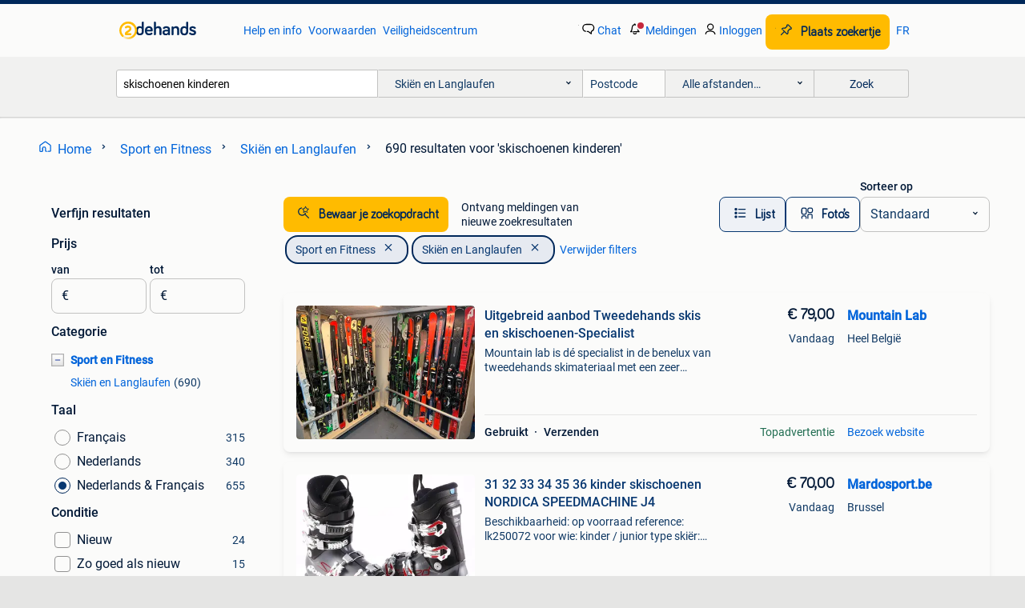

--- FILE ---
content_type: text/html; charset=utf-8
request_url: https://www.2dehands.be/l/sport-en-fitness/skien-en-langlaufen/q/skischoenen+kinderen/
body_size: 79043
content:
<!DOCTYPE html><html lang="nl" data-theme="light"><head><meta charSet="utf-8" data-next-head=""/><meta name="viewport" content="width=device-width, initial-scale=1" data-next-head=""/><script async="" src="https://www.hzcdn.io/bff/static/vendor/ecg-js-ga-tracking/index.3e3977d7.js"></script><script async="" src="//www.google-analytics.com/analytics.js"></script><script async="" src="//p.marktplaats.net/identity/v2/mid.js"></script><title data-next-head="">Vind skischoenen kinderen | Skiën en Langlaufen Te Koop | 2dehands</title><meta name="description" content="Tweedehands of nieuwe skischoenen kinderen | Skiën en Langlaufen zoeken? Lokale aanbiedingen! Het meest diverse aanbod van België." data-next-head=""/><meta name="robots" content="index, follow" data-next-head=""/><link rel="alternate" hrefLang="nl" href="https://www.2dehands.be/l/sport-en-fitness/skien-en-langlaufen/q/skischoenen+kinderen/" data-next-head=""/><link rel="alternate" hrefLang="fr" href="https://www.2ememain.be/l/sports-fitness/ski-ski-de-fond/#q:skischoenen+kinderen|Language:fr-BE|offeredSince:Altijd" data-next-head=""/><link rel="alternate" hrefLang="x-default" href="https://www.2dehands.be/l/sport-en-fitness/skien-en-langlaufen/q/skischoenen+kinderen/" data-next-head=""/><link rel="canonical" href="https://www.2dehands.be/l/sport-en-fitness/skien-en-langlaufen/q/skischoenen+kinderen/" data-next-head=""/><meta http-equiv="Content-Language" content="nl"/><link rel="shortcut icon" href="https://www.hzcdn.io/bff/static/vendor/hz-web-ui/twh/favicons/favicon.d4b237b1.ico"/><link rel="apple-touch-icon" sizes="57x57" href="https://www.hzcdn.io/bff/static/vendor/hz-web-ui/twh/favicons/apple-touch-icon-57x57.27490f1f.png"/><link rel="apple-touch-icon" sizes="114x114" href="https://www.hzcdn.io/bff/static/vendor/hz-web-ui/twh/favicons/apple-touch-icon-114x114.bcf20f4a.png"/><link rel="apple-touch-icon" sizes="72x72" href="https://www.hzcdn.io/bff/static/vendor/hz-web-ui/twh/favicons/apple-touch-icon-72x72.78a898ce.png"/><link rel="apple-touch-icon" sizes="144x144" href="https://www.hzcdn.io/bff/static/vendor/hz-web-ui/twh/favicons/apple-touch-icon-144x144.8de41f4f.png"/><link rel="apple-touch-icon" sizes="60x60" href="https://www.hzcdn.io/bff/static/vendor/hz-web-ui/twh/favicons/apple-touch-icon-60x60.8a1d9d81.png"/><link rel="apple-touch-icon" sizes="120x120" href="https://www.hzcdn.io/bff/static/vendor/hz-web-ui/twh/favicons/apple-touch-icon-120x120.daf5e040.png"/><link rel="apple-touch-icon" sizes="76x76" href="https://www.hzcdn.io/bff/static/vendor/hz-web-ui/twh/favicons/apple-touch-icon-76x76.70721c43.png"/><link rel="apple-touch-icon" sizes="152x152" href="https://www.hzcdn.io/bff/static/vendor/hz-web-ui/twh/favicons/apple-touch-icon-152x152.9fb9aa47.png"/><link rel="apple-touch-icon" sizes="180x180" href="https://www.hzcdn.io/bff/static/vendor/hz-web-ui/twh/favicons/apple-touch-icon-180x180.e6ab190c.png"/><link rel="icon" type="image/png" sizes="192x192" href="https://www.hzcdn.io/bff/static/vendor/hz-web-ui/twh/favicons/favicon-192x192.1c5d8455.png"/><link rel="icon" type="image/png" sizes="160x160" href="https://www.hzcdn.io/bff/static/vendor/hz-web-ui/twh/favicons/favicon-160x160.8a3d5c4a.png"/><link rel="icon" type="image/png" sizes="96x96" href="https://www.hzcdn.io/bff/static/vendor/hz-web-ui/twh/favicons/favicon-96x96.e7623262.png"/><link rel="icon" type="image/png" sizes="16x16" href="https://www.hzcdn.io/bff/static/vendor/hz-web-ui/twh/favicons/favicon-16x16.49edf7ef.png"/><link rel="icon" type="image/png" sizes="32x32" href="https://www.hzcdn.io/bff/static/vendor/hz-web-ui/twh/favicons/favicon-32x32.f7716e43.png"/><meta name="theme-color" content="#5f92cd"/><meta name="msapplication-TileColor" content="#5f92cd"/><meta name="msapplication-square150x150logo" content="https://www.hzcdn.io/bff/static/vendor/hz-web-ui/twh/favicons/mstile-150x150.4bb6574e.png"/><meta name="msapplication-square310x310logo" content="https://www.hzcdn.io/bff/static/vendor/hz-web-ui/twh/favicons/mstile-310x310.35695d1f.png"/><meta name="msapplication-square70x70logo" content="https://www.hzcdn.io/bff/static/vendor/hz-web-ui/twh/favicons/mstile-70x70.450f552b.png"/><meta name="msapplication-wide310x150logo" content="https://www.hzcdn.io/bff/static/vendor/hz-web-ui/twh/favicons/mstile-310x150.ff0cead2.png"/><meta name="msapplication-config" content="none"/><meta name="google-adsense-account" content="sites-7225412995316507"/><link rel="alternate" href="android-app://be.tweedehands.m/tweedehands/search/execute?query=skischoenen+kinderen&amp;categoryId=808&amp;utm_source=google&amp;utm_medium=organic"/><link rel="preload" href="https://www.hzcdn.io/bff/static/_next/static/css/7b9aae8b082873d8.css" as="style" crossorigin="anonymous"/><link rel="preload" href="https://www.hzcdn.io/bff/static/_next/static/css/0fef43449f52bba6.css" as="style" crossorigin="anonymous"/><script type="application/ld+json" data-next-head="">{"@context":"https:\u002F\u002Fschema.org","@type":"BreadcrumbList","itemListElement":[{"@type":"ListItem","position":1,"name":"2dehands","item":"https:\u002F\u002Fwww.2dehands.be\u002F"},{"@type":"ListItem","position":2,"name":"Sport en Fitness","item":"https:\u002F\u002Fwww.2dehands.be\u002Fl\u002Fsport-en-fitness\u002F"},{"@type":"ListItem","position":3,"name":"Skiën en Langlaufen","item":"https:\u002F\u002Fwww.2dehands.be\u002Fl\u002Fsport-en-fitness\u002Fskien-en-langlaufen\u002F"},{"@type":"ListItem","position":4,"name":"skischoenen kinderen","item":"https:\u002F\u002Fwww.2dehands.be\u002Fl\u002Fsport-en-fitness\u002Fskien-en-langlaufen\u002Fq\u002Fskischoenen+kinderen\u002F"}]}</script><script type="application/ld+json" data-next-head="">{"@context":"https:\u002F\u002Fschema.org","@type":"Product","name":"skischoenen kinderen","image":"https:\u002F\u002Fimages.2dehands.com\u002Fapi\u002Fv1\u002Flisting-twh-p\u002Fimages\u002F3c\u002F3c9e1fa0-78d6-4380-b173-9eefa3b902a1?rule=ecg_mp_eps$_82","brand":{"@type":"Thing","name":""},"offers":{"@type":"AggregateOffer","lowPrice":10,"highPrice":170,"priceCurrency":"EUR","availability":"http:\u002F\u002Fschema.org\u002FInStock"}}</script><script type="application/ld+json" data-next-head="">[{"@context":"https:\u002F\u002Fschema.org","@type":"ImageObject","creditText":"2dehands","name":"Uitgebreid aanbod Tweedehands skis en skischoenen-Specialist","description":"Mountain lab is dé specialist in de benelux van tweedehands skimateriaal met een zeer uitgebreid aanbod aan pisteski's (+800 ski's in voorraad), all mountain ski's, kinderski's (+200 s","contentUrl":"https:\u002F\u002Ftwhbe.images.icas.io\u002Fapi\u002Fv1\u002F4f9d6f39\u002Fimages\u002Ffe\u002Ffecdbc1d-396c-42f8-bedc-0f97081f9e6c?rule=eps_85.JPG","creator":{"@type":"Person","name":"Mountain Lab"},"representativeOfPage":false},{"@context":"https:\u002F\u002Fschema.org","@type":"ImageObject","creditText":"2dehands","name":"Skis skischoenen snowboard snowboardschoenen 1j. garantie","description":"Belangrijke informatie: de garantie op al onze gebruikte goederen is 1 jaar. Wij verzenden alleen goederen per koerier, persoonlijke afhaling is niet mogelijk, we hebben geen winkel, alleen ...","contentUrl":"https:\u002F\u002Fimages.2dehands.com\u002Fapi\u002Fv1\u002Flisting-twh-p\u002Fimages\u002F3c\u002F3c9e1fa0-78d6-4380-b173-9eefa3b902a1?rule=ecg_mp_eps$_85.jpg","creator":{"@type":"Person","name":"mardosport"},"representativeOfPage":false},{"@context":"https:\u002F\u002Fschema.org","@type":"ImageObject","creditText":"2dehands","name":"31 32 33 34 35 36 kinder skischoenen NORDICA SPEEDMACHINE J4","description":"Beschikbaarheid: op voorraad reference: lk250072 voor wie: kinder \u002F junior type skiër: beginner \u002F recreatief \u002F gevorderde \u002F expert type skischoenen: all mountain mondo: 20; 20,5; 22; 22,5; e...","contentUrl":"https:\u002F\u002Ftwhbe.images.icas.io\u002Fapi\u002Fv1\u002F4f9d6f39\u002Fimages\u002Fd1\u002Fd1f4c29f-1239-4372-b200-6c035cfb2eb5?rule=eps_85.JPG","creator":{"@type":"Person","name":"Mardosport.be"},"representativeOfPage":false},{"@context":"https:\u002F\u002Fschema.org","@type":"ImageObject","creditText":"2dehands","name":"Technica kinder skischoenen maat eu 35,5","description":"Technica kinder skischoenen maat eu 35,5, mondo maar 22,5 \u002F 275 mm","contentUrl":"https:\u002F\u002Fimages.2dehands.com\u002Fapi\u002Fv1\u002Flisting-twh-p\u002Fimages\u002Fea\u002Fea4969bb-f55c-4259-8d14-8a3760c7401b?rule=ecg_mp_eps$_85.jpg","creator":{"@type":"Person","name":"KVP"},"representativeOfPage":false},{"@context":"https:\u002F\u002Fschema.org","@type":"ImageObject","creditText":"2dehands","name":"25 26 27 28 29 kinder skischoenen DALBELLO CXR 1.0 JR 2022,","description":"Beschikbaarheid: op voorraad reference: lk230235 voor wie: kinder \u002F junior type skiër: beginner \u002F recreatief \u002F gevorderde \u002F expert type skischoenen: all mountain bestsellers: bestsellers mon...","contentUrl":"https:\u002F\u002Ftwhbe.images.icas.io\u002Fapi\u002Fv1\u002F4f9d6f39\u002Fimages\u002F78\u002F7861fc31-087b-4f96-a895-33a8ef4c40a4?rule=eps_85.JPG","creator":{"@type":"Person","name":"Mardosport.be"},"representativeOfPage":false},{"@context":"https:\u002F\u002Fschema.org","@type":"ImageObject","creditText":"2dehands","name":"27 28 EU kinder skischoenen NORDICA SPEEDMACHINE","description":"Gebruikte kinder skischoenen \u002F ski schoenen \u002F skischoen nordica speedmachine j1, micro, grey\u002Fwhite\u002Fblack beschikbaarheid:op voorraad reference:lk250071 fabrikanten:nordica voor wie:kinder \u002F ...","contentUrl":"https:\u002F\u002Fimages.2dehands.com\u002Fapi\u002Fv1\u002Flisting-twh-p\u002Fimages\u002F05\u002F05133a4c-146e-4b2a-a01b-20803c5f54b5?rule=ecg_mp_eps$_85.jpg","creator":{"@type":"Person","name":"mardosport"},"representativeOfPage":false},{"@context":"https:\u002F\u002Fschema.org","@type":"ImageObject","creditText":"2dehands","name":"38 39 40 41 kinder skischoenen DALBELLO CXR 4.0 JR, RED\u002Fblac","description":"Beschikbaarheid: op voorraad reference: lk210032 voor wie: kinder \u002F junior type skiër: beginner \u002F recreatief \u002F gevorderde \u002F expert type skischoenen: all mountain bestsellers: bestsellers mon...","contentUrl":"https:\u002F\u002Ftwhbe.images.icas.io\u002Fapi\u002Fv1\u002F4f9d6f39\u002Fimages\u002F0f\u002F0f4f8be5-2418-434d-a66f-15e1524f5ca9?rule=eps_85.JPG","creator":{"@type":"Person","name":"Mardosport.be"},"representativeOfPage":false},{"@context":"https:\u002F\u002Fschema.org","@type":"ImageObject","creditText":"2dehands","name":"27 28 EU kinder skischoenen NORDICA SPEEDMACHINE","description":"Gebruikte kinder skischoenen \u002F ski schoenen \u002F skischoen nordica speedmachine j1, micro, grey\u002Fwhite\u002Fblack beschikbaarheid:op voorraad reference:lk250071 fabrikanten:nordica voor wie:kinder \u002F ...","contentUrl":"https:\u002F\u002Fimages.2dehands.com\u002Fapi\u002Fv1\u002Flisting-twh-p\u002Fimages\u002Fd1\u002Fd19a59a9-e806-48f6-a112-e007ef171b8b?rule=ecg_mp_eps$_85.jpg","creator":{"@type":"Person","name":"mardosport"},"representativeOfPage":false},{"@context":"https:\u002F\u002Fschema.org","@type":"ImageObject","creditText":"2dehands","name":"31 32 33 34 38 kinder skischoenen TECNICA COCHISE JTR 3, ORA","description":"Beschikbaarheid: op voorraad reference: lk190127 voor wie: kinder \u002F junior type skiër: beginner \u002F recreatief \u002F gevorderde \u002F expert type skischoenen: all mountain bestsellers: bestsellers mon...","contentUrl":"https:\u002F\u002Ftwhbe.images.icas.io\u002Fapi\u002Fv1\u002F4f9d6f39\u002Fimages\u002F6e\u002F6ef3ab9d-b1f4-4d91-9be7-50efba4a7cc0?rule=eps_85.JPG","creator":{"@type":"Person","name":"Mardosport.be"},"representativeOfPage":false},{"@context":"https:\u002F\u002Fschema.org","@type":"ImageObject","creditText":"2dehands","name":"27 28 EU kinder skischoenen NORDICA SPEEDMACHINE","description":"Gebruikte kinder skischoenen \u002F ski schoenen \u002F skischoen nordica speedmachine j1, micro, grey\u002Fwhite\u002Fblack beschikbaarheid:op voorraad reference:lk250071 fabrikanten:nordica voor wie:kinder \u002F ...","contentUrl":"https:\u002F\u002Fimages.2dehands.com\u002Fapi\u002Fv1\u002Flisting-twh-p\u002Fimages\u002F7f\u002F7f5feead-965c-49e5-a2bc-531e104da704?rule=ecg_mp_eps$_85.jpg","creator":{"@type":"Person","name":"mardosport"},"representativeOfPage":false},{"@context":"https:\u002F\u002Fschema.org","@type":"ImageObject","creditText":"2dehands","name":"25 25,5 26 26,5 kinder skischoenen LANGE MY FIRST, blue\u002Fyell","description":"Beschikbaarheid: op voorraad reference: lk250082 voor wie: kinder \u002F junior type skiër: beginner \u002F recreatief \u002F gevorderde \u002F expert type skischoenen: all mountain mondo: 15; 15,5; eu maat: 25...","contentUrl":"https:\u002F\u002Ftwhbe.images.icas.io\u002Fapi\u002Fv1\u002F4f9d6f39\u002Fimages\u002F54\u002F54582fd6-c84d-469f-81d8-9396e686d054?rule=eps_85.JPG","creator":{"@type":"Person","name":"Mardosport.be"},"representativeOfPage":false},{"@context":"https:\u002F\u002Fschema.org","@type":"ImageObject","creditText":"2dehands","name":"40,5 41 EU kinder skischoenen LANGE RSJ 60 RTL 2024","description":"Gebruikte kinder skischoenen \u002F ski schoenen \u002F skischoen lange rsj 60 rtl 2024, dark blue\u002Forange beschikbaarheid:op voorraad reference:lk250088 fabrikanten:lange voor wie:kinder \u002F junior type...","contentUrl":"https:\u002F\u002Fimages.2dehands.com\u002Fapi\u002Fv1\u002Flisting-twh-p\u002Fimages\u002F85\u002F8574d198-c13a-41db-8db6-f3f583268e9b?rule=ecg_mp_eps$_85.jpg","creator":{"@type":"Person","name":"mardosport"},"representativeOfPage":false},{"@context":"https:\u002F\u002Fschema.org","@type":"ImageObject","creditText":"2dehands","name":"27 28 28,5 29 kinder skischoenen ROSSIGNOL FUN GIRL J1, whit","description":"Beschikbaarheid: op voorraad reference: lk250025 voor wie: kinder \u002F junior type skiër: beginner \u002F recreatief \u002F gevorderde \u002F expert type skischoenen: all mountain mondo: 18; 18,5; eu maat: 28...","contentUrl":"https:\u002F\u002Ftwhbe.images.icas.io\u002Fapi\u002Fv1\u002F4f9d6f39\u002Fimages\u002Fa4\u002Fa4b0d723-be4a-4c69-9277-49f3178c53b6?rule=eps_85.JPG","creator":{"@type":"Person","name":"Mardosport.be"},"representativeOfPage":false},{"@context":"https:\u002F\u002Fschema.org","@type":"ImageObject","creditText":"2dehands","name":"31 32 EU kinder skischoenen NORDICA LITTLE BELLE 2","description":"Gebruikte kinder skischoenen \u002F ski schoenen \u002F skischoen nordica little belle 2, ratchet buckle beschikbaarheid:op voorraad reference:lk200144 fabrikanten:nordica voor wie:kinder \u002F junior typ...","contentUrl":"https:\u002F\u002Fimages.2dehands.com\u002Fapi\u002Fv1\u002Flisting-twh-p\u002Fimages\u002Fda\u002Fda9d9ff2-7f40-4f72-b2c7-1b90159d9860?rule=ecg_mp_eps$_85.jpg","creator":{"@type":"Person","name":"mardosport"},"representativeOfPage":false},{"@context":"https:\u002F\u002Fschema.org","@type":"ImageObject","creditText":"2dehands","name":"39 40 kinder skischoenen TECNICA JT3, BLACK","description":"Beschikbaarheid: op voorraad reference: lk220048 voor wie: kinder \u002F junior type skiër: beginner \u002F recreatief \u002F gevorderde \u002F expert type skischoenen: all mountain mondo: 25; 25,5; eu maat: 39...","contentUrl":"https:\u002F\u002Ftwhbe.images.icas.io\u002Fapi\u002Fv1\u002F4f9d6f39\u002Fimages\u002F18\u002F186cf60e-61bf-4e2a-88e3-1feb26fc3b97?rule=eps_85.JPG","creator":{"@type":"Person","name":"Mardosport.be"},"representativeOfPage":false},{"@context":"https:\u002F\u002Fschema.org","@type":"ImageObject","creditText":"2dehands","name":"27 28 EU kinder skischoenen NORDICA SPEEDMACHINE","description":"Gebruikte kinder skischoenen \u002F ski schoenen \u002F skischoen nordica speedmachine j1 2024, easy entry, blue\u002Fwhite, micro beschikbaarheid:op voorraad reference:lk240373 fabrikanten:nordica voor wi...","contentUrl":"https:\u002F\u002Fimages.2dehands.com\u002Fapi\u002Fv1\u002Flisting-twh-p\u002Fimages\u002Fc3\u002Fc30bf2f7-7a50-4f0f-88f4-8ca70450d7a4?rule=ecg_mp_eps$_85.jpg","creator":{"@type":"Person","name":"mardosport"},"representativeOfPage":false},{"@context":"https:\u002F\u002Fschema.org","@type":"ImageObject","creditText":"2dehands","name":"29 30 31 32 33 34 kinder skischoenen NORDICA GP T2, BLACK\u002Fre","description":"Beschikbaarheid: op voorraad reference: lk_0830 voor wie: kinder \u002F junior type skiër: beginner \u002F recreatief \u002F gevorderde \u002F expert type skischoenen: all mountain mondo: 18; 18,5; 19; 19,5; 20...","contentUrl":"https:\u002F\u002Ftwhbe.images.icas.io\u002Fapi\u002Fv1\u002F4f9d6f39\u002Fimages\u002F24\u002F24763e91-fd55-4aea-87db-197d59af6f60?rule=eps_85.JPG","creator":{"@type":"Person","name":"Mardosport.be"},"representativeOfPage":false},{"@context":"https:\u002F\u002Fschema.org","@type":"ImageObject","creditText":"2dehands","name":"35 36 EU kinder skischoenen ATOMIC REDSTER CLUB","description":"Nieuwe kinder skischoenen \u002F ski schoenen \u002F skischoen atomic redster club sport lc 110, memory fit ( nieuwe ) beschikbaarheid:op voorraad reference:lk240208 fabrikanten:atomic voor wie:kinder...","contentUrl":"https:\u002F\u002Fimages.2dehands.com\u002Fapi\u002Fv1\u002Flisting-twh-p\u002Fimages\u002F1d\u002F1da5dae7-0121-438f-a57a-50cb6715823e?rule=ecg_mp_eps$_85.jpg","creator":{"@type":"Person","name":"mardosport"},"representativeOfPage":false},{"@context":"https:\u002F\u002Fschema.org","@type":"ImageObject","creditText":"2dehands","name":"36,5 37 kinder skischoenen DALBELLO TEAM, black","description":"Beschikbaarheid: op voorraad reference: lk250113 voor wie: kinder \u002F junior type skiër: beginner \u002F recreatief \u002F gevorderde \u002F expert type skischoenen: all mountain mondo: 23; 23,5; eu maat: 36...","contentUrl":"https:\u002F\u002Ftwhbe.images.icas.io\u002Fapi\u002Fv1\u002F4f9d6f39\u002Fimages\u002F9f\u002F9fff3729-0fce-49b9-89fb-07a579e047c3?rule=eps_85.JPG","creator":{"@type":"Person","name":"Mardosport.be"},"representativeOfPage":false},{"@context":"https:\u002F\u002Fschema.org","@type":"ImageObject","creditText":"2dehands","name":"27 28 EU kinder skischoenen NORDICA SPEEDMACHINE","description":"Gebruikte kinder skischoenen \u002F ski schoenen \u002F skischoen nordica speedmachine j1 2024, micro, black\u002Fgrey\u002Fred beschikbaarheid:op voorraad reference:lk250468 fabrikanten:nordica voor wie:kinder...","contentUrl":"https:\u002F\u002Fimages.2dehands.com\u002Fapi\u002Fv1\u002Flisting-twh-p\u002Fimages\u002Fe5\u002Fe5e4a38e-14b5-473d-8082-7d7a5da318ff?rule=ecg_mp_eps$_85.jpg","creator":{"@type":"Person","name":"mardosport"},"representativeOfPage":false},{"@context":"https:\u002F\u002Fschema.org","@type":"ImageObject","creditText":"2dehands","name":"30 30,5 kinder skischoenen TECNO PRO G45, white","description":"Beschikbaarheid: op voorraad reference: lk250089 voor wie: kinder \u002F junior type skiër: beginner \u002F recreatief \u002F gevorderde \u002F expert type skischoenen: all mountain mondo: 19; 19,5; eu maat: 30...","contentUrl":"https:\u002F\u002Ftwhbe.images.icas.io\u002Fapi\u002Fv1\u002F4f9d6f39\u002Fimages\u002F7c\u002F7cc2aeea-bc43-4202-963b-717c8cd3356c?rule=eps_85.JPG","creator":{"@type":"Person","name":"Mardosport.be"},"representativeOfPage":false},{"@context":"https:\u002F\u002Fschema.org","@type":"ImageObject","creditText":"2dehands","name":"36,5 37 EU kinder skischoenen NORDICA DOBERMANN GP 60","description":"Gebruikte kinder skischoenen \u002F ski schoenen \u002F skischoen nordica dobermann gp 60, black, comfort fit beschikbaarheid:op voorraad reference:lk221045 fabrikanten:nordica voor wie:kinder \u002F junio...","contentUrl":"https:\u002F\u002Fimages.2dehands.com\u002Fapi\u002Fv1\u002Flisting-twh-p\u002Fimages\u002Fac\u002Fac1d5f07-b0a2-4e39-b71c-b3c63e0e665d?rule=ecg_mp_eps$_85.jpg","creator":{"@type":"Person","name":"mardosport"},"representativeOfPage":false},{"@context":"https:\u002F\u002Fschema.org","@type":"ImageObject","creditText":"2dehands","name":"37 38 39 40 kinder skischoenen ROSSIGNOL HI-SPEED PRO 70 JR","description":"Beschikbaarheid: op voorraad reference: lk250035 voor wie: kinder \u002F junior type skiër: beginner \u002F recreatief \u002F gevorderde \u002F expert type skischoenen: all mountain mondo: 23; 23,5; 24; 24,5; 2...","contentUrl":"https:\u002F\u002Ftwhbe.images.icas.io\u002Fapi\u002Fv1\u002F4f9d6f39\u002Fimages\u002F7a\u002F7a32487a-b0f1-4390-93b9-072ae6d14319?rule=eps_85.JPG","creator":{"@type":"Person","name":"Mardosport.be"},"representativeOfPage":false},{"@context":"https:\u002F\u002Fschema.org","@type":"ImageObject","creditText":"2dehands","name":"31 32 EU kinder skischoenen NORDICA DOBERMANN GP 60","description":"Gebruikte kinder skischoenen \u002F ski schoenen \u002F skischoen nordica dobermann gp 60, micro, macro beschikbaarheid:op voorraad reference:lk200138 fabrikanten:nordica voor wie:kinder \u002F junior type...","contentUrl":"https:\u002F\u002Fimages.2dehands.com\u002Fapi\u002Fv1\u002Flisting-twh-p\u002Fimages\u002F41\u002F415715f8-cfba-4e70-8e9a-a2e29bf89d0a?rule=ecg_mp_eps$_85.jpg","creator":{"@type":"Person","name":"mardosport"},"representativeOfPage":false},{"@context":"https:\u002F\u002Fschema.org","@type":"ImageObject","creditText":"2dehands","name":"35 36 37 38 39 40 41 42 kinder skischoenen ROSSIGNOL ALLTRAC","description":"Beschikbaarheid: op voorraad reference: lk240290 voor wie: kinder \u002F junior type skiër: beginner \u002F recreatief \u002F gevorderde \u002F expert type skischoenen: all mountain \u002F freeride \u002F freestyle bests...","contentUrl":"https:\u002F\u002Ftwhbe.images.icas.io\u002Fapi\u002Fv1\u002F4f9d6f39\u002Fimages\u002Fe9\u002Fe915693a-f1be-4b3a-8cf1-beffb7bb9c0a?rule=eps_85.JPG","creator":{"@type":"Person","name":"Mardosport.be"},"representativeOfPage":false},{"@context":"https:\u002F\u002Fschema.org","@type":"ImageObject","creditText":"2dehands","name":"38 38,5 EU kinder skischoenen HEAD CARVE X3","description":"Gebruikte kinder skischoenen \u002F ski schoenen \u002F skischoen head carve x3, black\u002Fyellow beschikbaarheid:op voorraad reference:lk250056 fabrikanten:head voor wie:kinder \u002F junior type skiër:beginn...","contentUrl":"https:\u002F\u002Fimages.2dehands.com\u002Fapi\u002Fv1\u002Flisting-twh-p\u002Fimages\u002F9b\u002F9bedbe16-7fd2-45d2-a5b4-04ff480822b0?rule=ecg_mp_eps$_85.jpg","creator":{"@type":"Person","name":"mardosport"},"representativeOfPage":false},{"@context":"https:\u002F\u002Fschema.org","@type":"ImageObject","creditText":"2dehands","name":"36,5 37 kinder skischoenen TECNICA FIREBIRD 65, progressive","description":"Beschikbaarheid: op voorraad reference: lk240060 voor wie: kinder \u002F junior type skiër: beginner \u002F recreatief \u002F gevorderde \u002F expert type skischoenen: all mountain mondo: 23; 23,5; eu maat: 36...","contentUrl":"https:\u002F\u002Ftwhbe.images.icas.io\u002Fapi\u002Fv1\u002F4f9d6f39\u002Fimages\u002Fbf\u002Fbf3e1f40-266f-47a0-8b15-351f436b6477?rule=eps_85.JPG","creator":{"@type":"Person","name":"Mardosport.be"},"representativeOfPage":false},{"@context":"https:\u002F\u002Fschema.org","@type":"ImageObject","creditText":"2dehands","name":"28,5 29 EU kinder skischoenen HEAD CARVE X1","description":"Gebruikte kinder skischoenen \u002F ski schoenen \u002F skischoen head carve x1, orange\u002Fblue beschikbaarheid:op voorraad reference:lk250065 fabrikanten:head voor wie:kinder \u002F junior type skiër:beginne...","contentUrl":"https:\u002F\u002Fimages.2dehands.com\u002Fapi\u002Fv1\u002Flisting-twh-p\u002Fimages\u002F0f\u002F0f5cb9bd-4ad5-476a-befd-c33d7280ce9b?rule=ecg_mp_eps$_85.jpg","creator":{"@type":"Person","name":"mardosport"},"representativeOfPage":false},{"@context":"https:\u002F\u002Fschema.org","@type":"ImageObject","creditText":"2dehands","name":"38 38,5 kinder skischoenen HEAD J3, black\u002Fwhite","description":"Beschikbaarheid: op voorraad reference: lk250048 voor wie: kinder \u002F junior type skiër: beginner \u002F recreatief \u002F gevorderde \u002F expert type skischoenen: all mountain mondo: 24; 24,5; eu maat: 38...","contentUrl":"https:\u002F\u002Ftwhbe.images.icas.io\u002Fapi\u002Fv1\u002F4f9d6f39\u002Fimages\u002Faa\u002Faa8039e9-f016-4340-aeb4-85b8254d4b21?rule=eps_85.JPG","creator":{"@type":"Person","name":"Mardosport.be"},"representativeOfPage":false},{"@context":"https:\u002F\u002Fschema.org","@type":"ImageObject","creditText":"2dehands","name":"27 28 EU kinder skischoenen NORDICA TEAM 2, comfort","description":"Gebruikte kinder skischoenen \u002F ski schoenen \u002F skischoen nordica team 2, comfort fit, blue\u002Fwhite\u002Fgreen beschikbaarheid:op voorraad reference:lk250076 fabrikanten:nordica voor wie:kinder \u002F jun...","contentUrl":"https:\u002F\u002Fimages.2dehands.com\u002Fapi\u002Fv1\u002Flisting-twh-p\u002Fimages\u002F0b\u002F0b0e53d9-f6a0-4de1-a281-b358b5cf2db6?rule=ecg_mp_eps$_85.jpg","creator":{"@type":"Person","name":"mardosport"},"representativeOfPage":false}]</script><script type="application/ld+json" data-next-head="">{"@context":"https:\u002F\u002Fschema.org","@type":"WebPage","speakable":{"@type":"SpeakableSpecification","cssSelector":[".speakable-content-hidden .title",".speakable-content-hidden .description"]},"name":"Vind skischoenen kinderen | Skiën en Langlaufen Te Koop | 2dehands","description":"Via 2dehands: Tweedehands of nieuwe skischoenen kinderen | Skiën en Langlaufen zoeken? Lokale aanbiedingen! Het meest diverse aanbod van België."}</script><link rel="stylesheet" href="https://www.hzcdn.io/bff/static/vendor/hz-design-tokens/twh/tokens/CssVars.cc981d23.css"/><link rel="stylesheet" href="https://www.hzcdn.io/bff/static/vendor/hz-web-ui/twh/assets/Assets.027f2503.css"/><link rel="stylesheet" href="https://www.hzcdn.io/bff/static/vendor/hz-web-ui/twh/Fonts.d24f98b7.css"/><link rel="stylesheet" href="https://www.hzcdn.io/bff/static/vendor/hz-web-ui/twh/icons/Icons.19fae26f.css"/><link rel="stylesheet" href="https://www.hzcdn.io/bff/static/vendor/hz-web-ui/twh/Index.a8a911b2.css"/><link rel="stylesheet" href="https://www.hzcdn.io/bff/static/vendor/hz-web-ui/twh/apps/Header/Index.e43d67f0.css"/><link rel="stylesheet" href="https://www.hzcdn.io/bff/static/vendor/hz-web-ui/twh/apps/LoginNudge/Index.452bb7be.css"/><script type="text/javascript">    (function (w, d, s, l, i) {
        w[l] = w[l] || [];
        w[l].push({'gtm.start': new Date().getTime(), event: 'gtm.js'});
        var f = d.getElementsByTagName(s)[0], j = d.createElement(s), dl = l != 'dataLayer' ? '&l=' + l : '';
        j.async = true;
        j.src = 'https://tagmanager.2dehands.be/gtm.js?id=' + i + dl;
        f.parentNode.insertBefore(j, f);
    })(window, document, 'script', 'dataLayer', 'GTM-NST8JGD');
</script><script type="text/javascript">    (function (w, d, s, l, i) {
        w[l] = w[l] || [];
        w[l].push({'gtm.start': new Date().getTime(), event: 'gtm.js'});
        var f = d.getElementsByTagName(s)[0], j = d.createElement(s), dl = l != 'dataLayer' ? '&l=' + l : '';
        j.async = true;
        j.src = 'https://tagmanager.2dehands.be/gtm.js?id=' + i + dl;
        f.parentNode.insertBefore(j, f);
    })(window, document, 'script', 'dataLayer', 'GTM-PWP7LQC');
</script><script type="text/javascript">
    const dataLayer = window.dataLayer || [];
    dataLayer.push({"s":{"pn":-1,"ps":-1,"tr":-1,"srt":{},"prc":{"mn":-1,"mx":-1}},"l":{"d":0,"pcid":""},"m":{},"p":{"t":"ResultsSearch","vt":"LR","v":7},"c":{"c":{"id":808,"n":"Skiën en Langlaufen"},"l1":{"id":784,"n":"Sport en Fitness"},"l2":{"id":808,"n":"Skiën en Langlaufen"},"sfc":{"id":784,"n":"sport-en-fitness"}},"u":{"li":false,"tg":{"stg":"hzbit1544_b|bnl31758_b|bnl16400_b|bnl13923_b|mp2199_b|hzbit1440_b|aur7918_b|configurablelandingpage_b|bnl30290_b|aur7826_b|bnl34031_b|hzbit1543_b|bnl34342_b|bnl4892_b|hzbit1405_b|bnl23670_b|bnl23670v3_b|aur3186_b|bnl31759_b"}},"d":{"ua":"Mozilla/5.0 (Macintosh; Intel Mac OS X 10_15_7) AppleWebKit/537.36 (KHTML, like Gecko) Chrome/131.0.0.0 Safari/537.36; ClaudeBot/1.0; +claudebot@anthropic.com)"},"a":{},"o":{}}, {"consentToAllPurposes":false}, {"consentToAllPurposes":false})</script><script type="text/javascript">window.ecGaEventsOnLoad = [];
    window.ecGa = window.ecGa || function() { (ecGa.q = ecGa.q || []).push(arguments) };
    window.ecGaInitialId = 'UA-4684363-37'</script><script type="text/javascript">window.customGlobalConfig = {"pageViewMetricConfig":{"vurl":"SearchResultsPage","isPageViewCustomMetricEnabled":true,"gptBatchMetricsEndpointUrl":"/metrics/displays"},"adsenseMetricConfig":{"vurl":"SearchResultsPage","enableAdsenseMetrics":true,"gptBatchMetricsEndpointUrl":"/metrics/displays"}}</script><script type="text/javascript">
    const STORAGE_SCROLL_KEY = 'lrp_scroll_store';
    const TYPE_BACK_FORWARD = 2;

    window.addEventListener('pageshow', (event) => {
      const isNavigatedBack =
        window?.performance?.getEntriesByType('navigation')?.[0]?.type === 'back_forward' ||
        window?.performance?.navigation?.type === TYPE_BACK_FORWARD;
      const isScrolledToTop = window.scrollY === 0;
      const isScrolledBelowSmartBanner = window.scrollY === 1;
      const scrollRestorationEvent = {
        eventAction: 'exposedScrollRestoration',
      };
      const storageItem = sessionStorage.getItem(STORAGE_SCROLL_KEY);
      let parsedStorageItem = {};
      if (storageItem) {
        try {
          parsedStorageItem = JSON.parse(storageItem);
        } catch (e) {
          sessionStorage.removeItem(STORAGE_SCROLL_KEY);
        }
      }
      const { href, pos, height } = parsedStorageItem;
      const samePage = href === window.location.href;
      const acceptableDiff = window.innerHeight / 2;
      const diffScrollPositions = Math.abs(pos - window.scrollY);

      if (isNavigatedBack && samePage && pos > 10 && (isScrolledToTop || isScrolledBelowSmartBanner || diffScrollPositions > acceptableDiff)) {
        if (history.scrollRestoration) {
          history.scrollRestoration = 'manual';
        }
        setTimeout(() => {
          const layoutElements = document.querySelectorAll('.hz-Page-body, .hz-Page-container--fullHeight');
          layoutElements.forEach((el) => {
            el.style.minHeight = height + 'px';
          });
          window.scrollTo(0, pos);
        }, 0);
      }
    });
  </script><link rel="stylesheet" href="https://www.hzcdn.io/bff/static/_next/static/css/7b9aae8b082873d8.css" crossorigin="anonymous" data-n-g=""/><link rel="stylesheet" href="https://www.hzcdn.io/bff/static/_next/static/css/0fef43449f52bba6.css" crossorigin="anonymous" data-n-p=""/><noscript data-n-css=""></noscript><script defer="" crossorigin="anonymous" noModule="" src="https://www.hzcdn.io/bff/static/_next/static/chunks/polyfills-42372ed130431b0a.js"></script><script src="https://www.hzcdn.io/bff/static/_next/static/chunks/webpack-4703a58f85d3c682.js" defer="" crossorigin="anonymous"></script><script src="https://www.hzcdn.io/bff/static/_next/static/chunks/framework-117214d4b4dec970.js" defer="" crossorigin="anonymous"></script><script src="https://www.hzcdn.io/bff/static/_next/static/chunks/main-6c2b5bfdfee7465e.js" defer="" crossorigin="anonymous"></script><script src="https://www.hzcdn.io/bff/static/_next/static/chunks/pages/_app-7cf64b46993fc2e3.js" defer="" crossorigin="anonymous"></script><script src="https://www.hzcdn.io/bff/static/_next/static/chunks/614-4963f56e65520160.js" defer="" crossorigin="anonymous"></script><script src="https://www.hzcdn.io/bff/static/_next/static/chunks/580-72eb125308b262a8.js" defer="" crossorigin="anonymous"></script><script src="https://www.hzcdn.io/bff/static/_next/static/chunks/762-706ee0c75825ff92.js" defer="" crossorigin="anonymous"></script><script src="https://www.hzcdn.io/bff/static/_next/static/chunks/988-34ad2a5441e183dc.js" defer="" crossorigin="anonymous"></script><script src="https://www.hzcdn.io/bff/static/_next/static/chunks/191-ca6f830a3869e778.js" defer="" crossorigin="anonymous"></script><script src="https://www.hzcdn.io/bff/static/_next/static/chunks/702-8c33265f23280820.js" defer="" crossorigin="anonymous"></script><script src="https://www.hzcdn.io/bff/static/_next/static/chunks/607-27f789ef381d127b.js" defer="" crossorigin="anonymous"></script><script src="https://www.hzcdn.io/bff/static/_next/static/chunks/pages/lrp.twh.nlbe-3a2f892221fd8e57.js" defer="" crossorigin="anonymous"></script><script src="https://www.hzcdn.io/bff/static/_next/static/6A09nFX-TBXXYiej5MHMF/_buildManifest.js" defer="" crossorigin="anonymous"></script><script src="https://www.hzcdn.io/bff/static/_next/static/6A09nFX-TBXXYiej5MHMF/_ssgManifest.js" defer="" crossorigin="anonymous"></script></head><body><div class="hz-Page-body hz-Page-body--lrp hz-Page"><link rel="preload" as="image" href="//www.hzcdn.io/bff/static/vendor/hz-web-ui/twh/assets/tenant--nlbe.8460206a.svg"/><link rel="preload" as="image" href="//www.hzcdn.io/bff/static/vendor/hz-web-ui/twh/assets/tenant-coin--nlbe.9b4b2c4f.svg"/><link rel="preload" as="image" href="/bff/static/_next/assets/collapsible-menu-open-icon.08973cd1.png"/><link rel="preload" as="image" href="https://twhbe.images.icas.io/api/v1/4f9d6f39/images/fe/fecdbc1d-396c-42f8-bedc-0f97081f9e6c?rule=eps_82" fetchPriority="high"/><script async="" src="https://consent.marktplaats.nl/unified/wrapperMessagingWithoutDetection.js"></script><div id="__next"><script>function _typeof(t){return(_typeof="function"==typeof Symbol&&"symbol"==typeof Symbol.iterator?function(t){return typeof t}:function(t){return t&&"function"==typeof Symbol&&t.constructor===Symbol&&t!==Symbol.prototype?"symbol":typeof t})(t)}!function(){for(var t,e,o=[],n=window,r=n;r;){try{if(r.frames.__tcfapiLocator){t=r;break}}catch(t){}if(r===n.top)break;r=n.parent}t||(function t(){var e=n.document,o=!!n.frames.__tcfapiLocator;if(!o)if(e.body){var r=e.createElement("iframe");r.style.cssText="display:none",r.name="__tcfapiLocator",e.body.appendChild(r)}else setTimeout(t,5);return!o}(),n.__tcfapi=function(){for(var t=arguments.length,n=new Array(t),r=0;r<t;r++)n[r]=arguments[r];if(!n.length)return o;"setGdprApplies"===n[0]?n.length>3&&2===parseInt(n[1],10)&&"boolean"==typeof n[3]&&(e=n[3],"function"==typeof n[2]&&n[2]("set",!0)):"ping"===n[0]?"function"==typeof n[2]&&n[2]({gdprApplies:e,cmpLoaded:!1,cmpStatus:"stub"}):o.push(n)},n.addEventListener("message",(function(t){var e="string"==typeof t.data,o={};if(e)try{o=JSON.parse(t.data)}catch(t){}else o=t.data;var n="object"===_typeof(o)?o.__tcfapiCall:null;n&&window.__tcfapi(n.command,n.version,(function(o,r){var a={__tcfapiReturn:{returnValue:o,success:r,callId:n.callId}};t&&t.source&&t.source.postMessage&&t.source.postMessage(e?JSON.stringify(a):a,"*")}),n.parameter)}),!1))}();</script><script>
  window._sp_ss_config = {
    accountId: 1825,
    baseEndpoint: 'https://consent.2dehands.be',
    privacyManagerModalId: 659132,
  };
</script><script src="https://www.hzcdn.io/bff/static/vendor/sourcepoint-lib/index.620fc35c.js"></script><header class=" u-stickyHeader" style="height:100%"><div class="hz-Header"><div class="hz-Header-ribbonTop"></div><div class="hz-Header-navBar hz-Header-bigger-touchAreas"><div class="hz-Header-maxWidth"><a class="hz-Link hz-Link--standalone hz-Header-logo" data-role="homepage" aria-label="Homepage" tabindex="0" href="/" role="link"><img src="//www.hzcdn.io/bff/static/vendor/hz-web-ui/twh/assets/tenant--nlbe.8460206a.svg" class="hz-Header-logo-desktop" alt="2dehands Start"/><img src="//www.hzcdn.io/bff/static/vendor/hz-web-ui/twh/assets/tenant-coin--nlbe.9b4b2c4f.svg" class="hz-Header-logo-mobile" alt="2dehands Start"/></a><a class="hz-Button hz-Button--primary hz-Header-skipToMain" href="#main-container" data-role="skip-to-main">Ga naar zoekertjes</a><ul class="hz-Header-links"><li><a class="hz-Link hz-Link--isolated" tabindex="0" href="https://help.2dehands.be" role="link">Help en info</a></li><li><a class="hz-Link hz-Link--isolated" tabindex="0" href="https://help.2dehands.be/s/topic/0TO5I000000TYqZWAW/voorwaarden" role="link">Voorwaarden</a></li><li><a class="hz-Link hz-Link--isolated" tabindex="0" href="https://www.2dehands.be/i/veilig-handelen/" role="link">Veiligheidscentrum</a></li></ul><ul class="hz-Header-menu" data-role="nav-dropdown-menu"><li class="hz-hide-custom--messages"><a class="hz-Link hz-Link--isolated" data-sem="messagingDisplayAction" data-role="messaging" title="Chat" tabindex="0" href="/messages" role="link"><div class="hz-Button-badge"><i class="hz-Icon hz-Icon--backgroundDefault hz-SvgIcon hz-SvgIconMessages" aria-hidden="true" data-sem="Icon"></i><span class="hz-hide-lte-md">Chat</span></div></a></li><li><a class="hz-Link hz-Link--isolated" data-role="notifications" title="Meldingen" tabindex="0" href="/notifications" role="button"><div class="hz-Button-badge"><i class="hz-Icon hz-Icon--backgroundDefault hz-SvgIcon hz-SvgIconNotification" aria-hidden="true" data-sem="Icon"></i><i class="hz-Header-badge hz-Header-badge--signalAction"></i><span class="hz-hide-lte-md">Meldingen</span></div></a></li><li class="hz-hide-gte-lg"><button class="hz-Link hz-Link--isolated" data-role="hamburgerOpen" tabindex="0" type="button" role="link"><i class="hz-Icon hz-Icon--backgroundDefault hz-SvgIcon hz-SvgIconProfile" aria-hidden="true" data-sem="Icon"></i></button></li><li class="hz-hide-lte-md"><a class="hz-Link hz-Link--isolated" data-role="login" tabindex="0" href="/identity/v2/login?target=" role="link"><i class="hz-Icon hz-Icon--backgroundDefault hz-SvgIcon hz-SvgIconProfile" aria-hidden="true" data-sem="Icon"></i><span>Inloggen</span></a></li><li><a class="hz-Button hz-Button--primary hz-Button--callToAction" href="https://link.2dehands.be/link/placead/start" data-role="placeAd" tabindex="0" aria-label="Plaats zoekertje"><span class="hz-Button-Icon hz-Button-Icon--start"><i class="hz-Icon hz-SvgIcon hz-SvgIconPinCallToActionForeground" aria-hidden="true" data-sem="Icon"></i></span><span class="hz-hide-lte-md">Plaats zoekertje</span></a></li><li class="hz-hide-lte-md"><a class="hz-Link hz-Link--isolated" data-role="changeLocale" tabindex="0" href="https://www.2ememain.be" role="link">FR</a></li></ul></div></div><div class="hz-Header-searchBar"><div class="hz-Header-maxWidth "><form class="hz-SearchForm" data-role="searchForm" method="get"><div class="hz-SearchFieldset-standard"><div class="hz-SearchForm-query" data-role="searchForm-query"><div class="hz-Nav-dropdown hz-Nav-dropdown--full-width hz-Nav-dropdown--closed"><input class="hz-Nav-dropdown-toggle hz-Header-Autocomplete-input" spellCheck="false" data-role="searchForm-autocomplete" aria-label="Dropdown zoekbalk" autoComplete="off" tabindex="0" role="combobox" aria-expanded="false" aria-owns="dropdown-list" aria-describedby="autocomplete-instructions" name="query" value="skischoenen kinderen"/><div id="autocomplete-instructions" style="display:none">Typ om suggesties te zien. Gebruik de pijltoetsen om door de suggesties te navigeren en druk op Enter om een optie te selecteren.</div><div aria-live="polite" style="position:absolute;height:0;width:0;overflow:hidden"></div></div></div></div><div class="hz-SearchFieldset-advanced"><div class="hz-SearchForm-category"><div class="hz-CustomDropdown" data-role="searchForm-category-menu"><div class="hz-Custom-dropdown-container  is-dirty"><div class="hz-Input hz-dropdown-trigger" id="categoryId" role="button" aria-haspopup="listbox" aria-label="Skiën en Langlaufen selected, Kies categorie:, collapsed" aria-required="false" tabindex="0" data-testid="dropdown-trigger" data-value="808"><span class="hz-dropdown-value">Skiën en Langlaufen</span><i class="hz-Icon hz-SvgIcon hz-SvgIconArrowDown" aria-hidden="true" data-sem="Icon"></i></div></div></div><input type="hidden" name="categoryId" value="808"/></div><div id="formPostcode" class="hz-SearchForm-postcode"><div class="hz-TextField"><div class="hz-TextField-formControl"><input class="hz-TextField-input" autoComplete="off" placeholder="Postcode" aria-label="Postcode" id="TextField-" type="text" aria-describedby="TextField--Footer-helper-text" aria-invalid="false" name="postcode" value=""/></div><div class="hz-TextField-footer"><div></div><div id="live-announcement" role="alert" aria-live="polite" aria-atomic="true" style="position:absolute;height:0;width:0;overflow:hidden;display:none"></div></div></div></div><div class="hz-SearchForm-distance"><div class="hz-CustomDropdown" data-role="searchForm-distance-menu"><div class="hz-Custom-dropdown-container  is-dirty"><div class="hz-Input hz-dropdown-trigger" id="distance" role="button" aria-haspopup="listbox" aria-label="Alle afstanden… selected, Kies afstand:, collapsed" aria-required="false" tabindex="0" data-testid="dropdown-trigger" data-value="0"><span class="hz-dropdown-value">Alle afstanden…</span><i class="hz-Icon hz-SvgIcon hz-SvgIconArrowDown" aria-hidden="true" data-sem="Icon"></i></div></div></div><input type="hidden" name="distance" value="0"/></div></div><button class="hz-Button hz-Button--secondary hz-SearchForm-search" type="submit" data-role="searchForm-button" tabindex="0"><i class="hz-Icon hz-hide-gte-md hz-SvgIcon hz-SvgIconSearch" aria-hidden="true" data-sem="Icon"></i><span class="hz-show-md">Zoek</span></button><div class="hz-SearchForm-options"></div></form></div></div><div class="hz-Header-ribbonBottom"></div></div></header><!--$--><!--/$--><main class="hz-Page-container hz-Page-container--"><div class="hz-Page-content" id="content"><div class="speakable-content-hidden" hidden=""><p class="title">Vind skischoenen kinderen | Skiën en Langlaufen Te Koop | 2dehands</p><p class="description">Tweedehands of nieuwe skischoenen kinderen | Skiën en Langlaufen zoeken? Lokale aanbiedingen! Het meest diverse aanbod van België.</p></div><div class="hz-Banner hz-Banner--fluid"><div id="banner-top-dt" class="loading mobileOnly "></div></div><div class="hz-Page-element hz-Page-element hz-Page-element--full-width hz-Page-element--breadCrumbAndSaveSearch"><nav class="hz-Breadcrumbs" aria-label="Kruimelpad"><ol class="hz-BreadcrumbsList"><li class="hz-Breadcrumb" data-testid="breadcrumb-link"><a class="hz-Link hz-Link--isolated" href="/" role="link"><i class="hz-Icon hz-Icon--textLinkDefault left-icon hz-SvgIcon hz-SvgIconHome" aria-hidden="true" data-sem="Icon"></i><span class="hz-BreadcrumbLabel">Home</span><i class="hz-Icon hz-Icon--textSecondary right-icon hz-SvgIcon hz-SvgIconArrowRight" aria-hidden="true" data-sem="Icon"></i></a></li><li class="hz-Breadcrumb" data-testid="breadcrumb-link"><a class="hz-Link hz-Link--isolated" href="/l/sport-en-fitness/" role="link"><span class="hz-BreadcrumbLabel">Sport en Fitness</span><i class="hz-Icon hz-Icon--textSecondary right-icon hz-SvgIcon hz-SvgIconArrowRight" aria-hidden="true" data-sem="Icon"></i></a></li><li class="hz-Breadcrumb" data-testid="breadcrumb-link"><a class="hz-Link hz-Link--isolated" href="/l/sport-en-fitness/skien-en-langlaufen/" role="link"><span class="hz-BreadcrumbLabel">Skiën en Langlaufen</span><i class="hz-Icon hz-Icon--textSecondary right-icon hz-SvgIcon hz-SvgIconArrowRight" aria-hidden="true" data-sem="Icon"></i></a></li><li class="hz-Breadcrumb" aria-current="page" data-testid="breadcrumb-last-item"><span class="hz-CurrentPage" role="text" aria-label="[object Object], current page."><span>690 resultaten</span> <span>voor 'skischoenen kinderen'</span></span></li></ol></nav></div><div class="hz-Page-element hz-Page-element--aside"><div class="hz-Filters"><div class="hz-RowHeader"><span class="hz-HeaderTitle"><span class="hz-Text hz-Text--bodyLargeStrong u-colorTextPrimary">Verfijn resultaten</span></span></div><div class="hz-Filter"><div class="hz-RowHeader range-PriceCents"><span class="hz-HeaderTitle"><span class="hz-Text hz-Text--bodyLargeStrong u-colorTextPrimary">Prijs</span></span></div><div role="group" aria-labelledby="range-PriceCents" class="hz-Filter-fields"><div class="hz-TextField hz-TextField--prefixed"><label class="hz-Text hz-Text--bodyRegularStrong u-colorTextPrimary input-label" for="PrefixedTextField-van">van</label><div class="hz-TextField-formControl"><span class="hz-TextField-prefix">€</span><input class="hz-TextField-input" id="PrefixedTextField-van" type="text" aria-describedby="PrefixedTextField-van-Footer-helper-text" aria-invalid="false" name="from" value=""/></div><div class="hz-TextField-footer"><div></div><div id="live-announcement" role="alert" aria-live="polite" aria-atomic="true" style="position:absolute;height:0;width:0;overflow:hidden;display:none"></div></div></div><div class="hz-TextField hz-TextField--prefixed"><label class="hz-Text hz-Text--bodyRegularStrong u-colorTextPrimary input-label" for="PrefixedTextField-tot">tot</label><div class="hz-TextField-formControl"><span class="hz-TextField-prefix">€</span><input class="hz-TextField-input" id="PrefixedTextField-tot" type="text" aria-describedby="PrefixedTextField-tot-Footer-helper-text" aria-invalid="false" name="to" value=""/></div><div class="hz-TextField-footer"><div></div><div id="live-announcement" role="alert" aria-live="polite" aria-atomic="true" style="position:absolute;height:0;width:0;overflow:hidden;display:none"></div></div></div></div></div><div class="hz-Filter"><div class="hz-RowHeader"><span class="hz-HeaderTitle"><span class="hz-Text hz-Text--bodyLargeStrong u-colorTextPrimary">Categorie</span></span></div><ul class="hz-Tree-list"><div id="784" class="hz-Tree-list-item"><li class="hz-Level-one hz-Level-one--open  "><button aria-expanded="true" aria-label="Sport en Fitness" class="hz-State-button"><img src="/bff/static/_next/assets/collapsible-menu-open-icon.08973cd1.png" alt="expand" class="hz-State-icon"/></button><a class="hz-Link hz-Link--isolated category-name" tabindex="0" role="link">Sport en Fitness</a></li><li class="hz-Level-two "><a class="hz-Link hz-Link--isolated category-name" tabindex="0" role="link">Skiën en Langlaufen<span class="hz-Filter-counter">(<!-- -->690<!-- -->)</span></a></li></div></ul></div><div class="hz-Filter"><div class="hz-RowHeader radioGroup-Language"><span class="hz-HeaderTitle"><span class="hz-Text hz-Text--bodyLargeStrong u-colorTextPrimary">Taal</span></span></div><div role="radiogroup" aria-labelledby="radioGroup-Language" class="hz-Filter-radioSection"><div class="hz-Filter-attribute"><label for="Language-fr-BE"><a class="hz-Link hz-Link--isolated hz-Filter-attribute-text" tabindex="-1" role="link"><label class="hz-SelectionInput hz-SelectionInput--Radio" for="Language-fr-BE"><div class="hz-SelectionInput-InputContainer"><input class="hz-SelectionInput-Input" type="Radio" id="Language-fr-BE" name="Language" value="fr-BE"/></div><div class="hz-SelectionInput-Container"><div class="hz-SelectionInput-Body"><div class="hz-SelectionInput-Label"><span class="hz-SelectionInput-LabelText"><span class="hz-Text hz-Text--bodyLarge u-colorTextPrimary">Français</span></span><span class="hz-SelectionInput-Counter"><span class="hz-Text hz-Text--bodyRegular u-colorTextSecondary">315</span></span></div></div></div></label></a></label></div><div class="hz-Filter-attribute"><label for="Language-nl-BE"><a class="hz-Link hz-Link--isolated hz-Filter-attribute-text" tabindex="-1" role="link"><label class="hz-SelectionInput hz-SelectionInput--Radio" for="Language-nl-BE"><div class="hz-SelectionInput-InputContainer"><input class="hz-SelectionInput-Input" type="Radio" id="Language-nl-BE" name="Language" value="nl-BE"/></div><div class="hz-SelectionInput-Container"><div class="hz-SelectionInput-Body"><div class="hz-SelectionInput-Label"><span class="hz-SelectionInput-LabelText"><span class="hz-Text hz-Text--bodyLarge u-colorTextPrimary">Nederlands</span></span><span class="hz-SelectionInput-Counter"><span class="hz-Text hz-Text--bodyRegular u-colorTextSecondary">340</span></span></div></div></div></label></a></label></div><div class="hz-Filter-attribute"><label for="Language-all-languages"><a class="hz-Link hz-Link--isolated hz-Filter-attribute-text" tabindex="-1" role="link"><label class="hz-SelectionInput hz-SelectionInput--Radio" for="Language-all-languages"><div class="hz-SelectionInput-InputContainer"><input class="hz-SelectionInput-Input" type="Radio" id="Language-all-languages" name="Language" checked="" value="all-languages"/></div><div class="hz-SelectionInput-Container"><div class="hz-SelectionInput-Body"><div class="hz-SelectionInput-Label"><span class="hz-SelectionInput-LabelText"><span class="hz-Text hz-Text--bodyLarge u-colorTextPrimary">Nederlands &amp; Français</span></span><span class="hz-SelectionInput-Counter"><span class="hz-Text hz-Text--bodyRegular u-colorTextSecondary">655</span></span></div></div></div></label></a></label></div></div></div><div class="hz-Filter"><div class="hz-Filter-headingSection"><div class="hz-RowHeader"><span class="hz-HeaderTitle"><span class="hz-Text hz-Text--bodyLargeStrong u-colorTextPrimary">Conditie</span></span></div></div><div class="hz-Filter-attribute"><label for="condition-Nieuw"><a class="hz-Link hz-Link--isolated hz-Filter-attribute-text" tabindex="-1" role="link"><label class="hz-SelectionInput hz-SelectionInput--Checkbox" for="condition-Nieuw"><div class="hz-SelectionInput-InputContainer"><input class="hz-SelectionInput-Input" type="Checkbox" id="condition-Nieuw" name="condition-Nieuw" value="Nieuw"/></div><div class="hz-SelectionInput-Container"><div class="hz-SelectionInput-Body"><div class="hz-SelectionInput-Label"><span class="hz-SelectionInput-LabelText"><span class="hz-Text hz-Text--bodyLarge u-colorTextPrimary">Nieuw</span></span><span class="hz-SelectionInput-Counter"><span class="hz-Text hz-Text--bodyRegular u-colorTextSecondary">24</span></span></div></div></div></label></a></label></div><div class="hz-Filter-attribute"><label for="condition-Zo goed als nieuw"><a class="hz-Link hz-Link--isolated hz-Filter-attribute-text" tabindex="-1" role="link"><label class="hz-SelectionInput hz-SelectionInput--Checkbox" for="condition-Zo goed als nieuw"><div class="hz-SelectionInput-InputContainer"><input class="hz-SelectionInput-Input" type="Checkbox" id="condition-Zo goed als nieuw" name="condition-Zo goed als nieuw" value="Zo goed als nieuw"/></div><div class="hz-SelectionInput-Container"><div class="hz-SelectionInput-Body"><div class="hz-SelectionInput-Label"><span class="hz-SelectionInput-LabelText"><span class="hz-Text hz-Text--bodyLarge u-colorTextPrimary">Zo goed als nieuw</span></span><span class="hz-SelectionInput-Counter"><span class="hz-Text hz-Text--bodyRegular u-colorTextSecondary">15</span></span></div></div></div></label></a></label></div><div class="hz-Filter-attribute"><label for="condition-Gebruikt"><a class="hz-Link hz-Link--isolated hz-Filter-attribute-text" tabindex="-1" role="link"><label class="hz-SelectionInput hz-SelectionInput--Checkbox" for="condition-Gebruikt"><div class="hz-SelectionInput-InputContainer"><input class="hz-SelectionInput-Input" type="Checkbox" id="condition-Gebruikt" name="condition-Gebruikt" value="Gebruikt"/></div><div class="hz-SelectionInput-Container"><div class="hz-SelectionInput-Body"><div class="hz-SelectionInput-Label"><span class="hz-SelectionInput-LabelText"><span class="hz-Text hz-Text--bodyLarge u-colorTextPrimary">Gebruikt</span></span><span class="hz-SelectionInput-Counter"><span class="hz-Text hz-Text--bodyRegular u-colorTextSecondary">643</span></span></div></div></div></label></a></label></div></div><div class="hz-Filter"><div class="hz-Filter-headingSection"><div class="hz-RowHeader"><span class="hz-HeaderTitle"><span class="hz-Text hz-Text--bodyLargeStrong u-colorTextPrimary">Type</span></span></div></div><div class="hz-Filter-attribute"><label for="type-Ski&#x27;s"><a class="hz-Link hz-Link--isolated hz-Filter-attribute-text" tabindex="-1" role="link"><label class="hz-SelectionInput hz-SelectionInput--Checkbox" for="type-Ski&#x27;s"><div class="hz-SelectionInput-InputContainer"><input class="hz-SelectionInput-Input" type="Checkbox" id="type-Ski&#x27;s" name="type-Ski&#x27;s" value="Ski&#x27;s"/></div><div class="hz-SelectionInput-Container"><div class="hz-SelectionInput-Body"><div class="hz-SelectionInput-Label"><span class="hz-SelectionInput-LabelText"><span class="hz-Text hz-Text--bodyLarge u-colorTextPrimary">Ski&#x27;s</span></span><span class="hz-SelectionInput-Counter"><span class="hz-Text hz-Text--bodyRegular u-colorTextSecondary">50</span></span></div></div></div></label></a></label></div><div class="hz-Filter-attribute"><label for="type-Schoenen"><a class="hz-Link hz-Link--isolated hz-Filter-attribute-text" tabindex="-1" role="link"><label class="hz-SelectionInput hz-SelectionInput--Checkbox" for="type-Schoenen"><div class="hz-SelectionInput-InputContainer"><input class="hz-SelectionInput-Input" type="Checkbox" id="type-Schoenen" name="type-Schoenen" value="Schoenen"/></div><div class="hz-SelectionInput-Container"><div class="hz-SelectionInput-Body"><div class="hz-SelectionInput-Label"><span class="hz-SelectionInput-LabelText"><span class="hz-Text hz-Text--bodyLarge u-colorTextPrimary">Schoenen</span></span><span class="hz-SelectionInput-Counter"><span class="hz-Text hz-Text--bodyRegular u-colorTextSecondary">609</span></span></div></div></div></label></a></label></div><div class="hz-Filter-attribute"><label for="type-Snowboots"><a class="hz-Link hz-Link--isolated hz-Filter-attribute-text" tabindex="-1" role="link"><label class="hz-SelectionInput hz-SelectionInput--Checkbox" for="type-Snowboots"><div class="hz-SelectionInput-InputContainer"><input class="hz-SelectionInput-Input" type="Checkbox" id="type-Snowboots" name="type-Snowboots" value="Snowboots"/></div><div class="hz-SelectionInput-Container"><div class="hz-SelectionInput-Body"><div class="hz-SelectionInput-Label"><span class="hz-SelectionInput-LabelText"><span class="hz-Text hz-Text--bodyLarge u-colorTextPrimary">Snowboots</span></span><span class="hz-SelectionInput-Counter"><span class="hz-Text hz-Text--bodyRegular u-colorTextSecondary">1</span></span></div></div></div></label></a></label></div><div class="hz-Filter-attribute hz-Filter-attribute--no-results"><label for="type-Stokken"><label class="hz-SelectionInput hz-SelectionInput--Checkbox" for="type-Stokken"><div class="hz-SelectionInput-InputContainer"><input class="hz-SelectionInput-Input" type="Checkbox" id="type-Stokken" disabled="" name="type-Stokken" value="Stokken"/></div><div class="hz-SelectionInput-Container"><div class="hz-SelectionInput-Body"><div class="hz-SelectionInput-Label"><span class="hz-SelectionInput-LabelText"><span class="hz-Text hz-Text--bodyLarge u-colorTextPrimary">Stokken</span></span><span class="hz-SelectionInput-Counter"><span class="hz-Text hz-Text--bodyRegular u-colorTextSecondary">0</span></span></div></div></div></label></label></div><div class="hz-Filter-attribute hz-Filter-attribute--no-results"><label for="type-Kleding"><label class="hz-SelectionInput hz-SelectionInput--Checkbox" for="type-Kleding"><div class="hz-SelectionInput-InputContainer"><input class="hz-SelectionInput-Input" type="Checkbox" id="type-Kleding" disabled="" name="type-Kleding" value="Kleding"/></div><div class="hz-SelectionInput-Container"><div class="hz-SelectionInput-Body"><div class="hz-SelectionInput-Label"><span class="hz-SelectionInput-LabelText"><span class="hz-Text hz-Text--bodyLarge u-colorTextPrimary">Kleding</span></span><span class="hz-SelectionInput-Counter"><span class="hz-Text hz-Text--bodyRegular u-colorTextSecondary">0</span></span></div></div></div></label></label></div><div class="hz-Filter-attribute hz-Filter-attribute--no-results"><label for="type-Overige typen"><label class="hz-SelectionInput hz-SelectionInput--Checkbox" for="type-Overige typen"><div class="hz-SelectionInput-InputContainer"><input class="hz-SelectionInput-Input" type="Checkbox" id="type-Overige typen" disabled="" name="type-Overige typen" value="Overige typen"/></div><div class="hz-SelectionInput-Container"><div class="hz-SelectionInput-Body"><div class="hz-SelectionInput-Label"><span class="hz-SelectionInput-LabelText"><span class="hz-Text hz-Text--bodyLarge u-colorTextPrimary">Overige typen</span></span><span class="hz-SelectionInput-Counter"><span class="hz-Text hz-Text--bodyRegular u-colorTextSecondary">0</span></span></div></div></div></label></label></div></div><div class="hz-Filter"><div class="hz-Filter-headingSection"><div class="hz-RowHeader"><span class="hz-HeaderTitle"><span class="hz-Text hz-Text--bodyLargeStrong u-colorTextPrimary">Soort</span></span></div></div><div class="hz-Filter-attribute"><label for="kind-Skiën"><a class="hz-Link hz-Link--isolated hz-Filter-attribute-text" tabindex="-1" role="link"><label class="hz-SelectionInput hz-SelectionInput--Checkbox" for="kind-Skiën"><div class="hz-SelectionInput-InputContainer"><input class="hz-SelectionInput-Input" type="Checkbox" id="kind-Skiën" name="kind-Skiën" value="Skiën"/></div><div class="hz-SelectionInput-Container"><div class="hz-SelectionInput-Body"><div class="hz-SelectionInput-Label"><span class="hz-SelectionInput-LabelText"><span class="hz-Text hz-Text--bodyLarge u-colorTextPrimary">Ski</span></span><span class="hz-SelectionInput-Counter"><span class="hz-Text hz-Text--bodyRegular u-colorTextSecondary">663</span></span></div></div></div></label></a></label></div><div class="hz-Filter-attribute hz-Filter-attribute--no-results"><label for="kind-Langlaufen"><label class="hz-SelectionInput hz-SelectionInput--Checkbox" for="kind-Langlaufen"><div class="hz-SelectionInput-InputContainer"><input class="hz-SelectionInput-Input" type="Checkbox" id="kind-Langlaufen" disabled="" name="kind-Langlaufen" value="Langlaufen"/></div><div class="hz-SelectionInput-Container"><div class="hz-SelectionInput-Body"><div class="hz-SelectionInput-Label"><span class="hz-SelectionInput-LabelText"><span class="hz-Text hz-Text--bodyLarge u-colorTextPrimary">Langlaufen</span></span><span class="hz-SelectionInput-Counter"><span class="hz-Text hz-Text--bodyRegular u-colorTextSecondary">0</span></span></div></div></div></label></label></div></div><div class="hz-Filter"><div class="hz-Filter-headingSection"><div class="hz-RowHeader"><span class="hz-HeaderTitle"><span class="hz-Text hz-Text--bodyLargeStrong u-colorTextPrimary">Merk</span></span></div></div><div class="hz-Filter-attribute"><label for="brand-Salomon"><a class="hz-Link hz-Link--isolated hz-Filter-attribute-text" tabindex="-1" role="link"><label class="hz-SelectionInput hz-SelectionInput--Checkbox" for="brand-Salomon"><div class="hz-SelectionInput-InputContainer"><input class="hz-SelectionInput-Input" type="Checkbox" id="brand-Salomon" name="brand-Salomon" value="Salomon"/></div><div class="hz-SelectionInput-Container"><div class="hz-SelectionInput-Body"><div class="hz-SelectionInput-Label"><span class="hz-SelectionInput-LabelText"><span class="hz-Text hz-Text--bodyLarge u-colorTextPrimary">Salomon</span></span><span class="hz-SelectionInput-Counter"><span class="hz-Text hz-Text--bodyRegular u-colorTextSecondary">107</span></span></div></div></div></label></a></label></div><div class="hz-Filter-attribute"><label for="brand-Nordica"><a class="hz-Link hz-Link--isolated hz-Filter-attribute-text" tabindex="-1" role="link"><label class="hz-SelectionInput hz-SelectionInput--Checkbox" for="brand-Nordica"><div class="hz-SelectionInput-InputContainer"><input class="hz-SelectionInput-Input" type="Checkbox" id="brand-Nordica" name="brand-Nordica" value="Nordica"/></div><div class="hz-SelectionInput-Container"><div class="hz-SelectionInput-Body"><div class="hz-SelectionInput-Label"><span class="hz-SelectionInput-LabelText"><span class="hz-Text hz-Text--bodyLarge u-colorTextPrimary">Nordica</span></span><span class="hz-SelectionInput-Counter"><span class="hz-Text hz-Text--bodyRegular u-colorTextSecondary">106</span></span></div></div></div></label></a></label></div><div class="hz-Filter-attribute"><label for="brand-Atomic"><a class="hz-Link hz-Link--isolated hz-Filter-attribute-text" tabindex="-1" role="link"><label class="hz-SelectionInput hz-SelectionInput--Checkbox" for="brand-Atomic"><div class="hz-SelectionInput-InputContainer"><input class="hz-SelectionInput-Input" type="Checkbox" id="brand-Atomic" name="brand-Atomic" value="Atomic"/></div><div class="hz-SelectionInput-Container"><div class="hz-SelectionInput-Body"><div class="hz-SelectionInput-Label"><span class="hz-SelectionInput-LabelText"><span class="hz-Text hz-Text--bodyLarge u-colorTextPrimary">Atomic</span></span><span class="hz-SelectionInput-Counter"><span class="hz-Text hz-Text--bodyRegular u-colorTextSecondary">58</span></span></div></div></div></label></a></label></div><div class="hz-Filter-attribute"><label for="brand-Fischer"><a class="hz-Link hz-Link--isolated hz-Filter-attribute-text" tabindex="-1" role="link"><label class="hz-SelectionInput hz-SelectionInput--Checkbox" for="brand-Fischer"><div class="hz-SelectionInput-InputContainer"><input class="hz-SelectionInput-Input" type="Checkbox" id="brand-Fischer" name="brand-Fischer" value="Fischer"/></div><div class="hz-SelectionInput-Container"><div class="hz-SelectionInput-Body"><div class="hz-SelectionInput-Label"><span class="hz-SelectionInput-LabelText"><span class="hz-Text hz-Text--bodyLarge u-colorTextPrimary">Fischer</span></span><span class="hz-SelectionInput-Counter"><span class="hz-Text hz-Text--bodyRegular u-colorTextSecondary">2</span></span></div></div></div></label></a></label></div><div class="hz-Filter-attribute"><label for="brand-Rossignol"><a class="hz-Link hz-Link--isolated hz-Filter-attribute-text" tabindex="-1" role="link"><label class="hz-SelectionInput hz-SelectionInput--Checkbox" for="brand-Rossignol"><div class="hz-SelectionInput-InputContainer"><input class="hz-SelectionInput-Input" type="Checkbox" id="brand-Rossignol" name="brand-Rossignol" value="Rossignol"/></div><div class="hz-SelectionInput-Container"><div class="hz-SelectionInput-Body"><div class="hz-SelectionInput-Label"><span class="hz-SelectionInput-LabelText"><span class="hz-Text hz-Text--bodyLarge u-colorTextPrimary">Rossignol</span></span><span class="hz-SelectionInput-Counter"><span class="hz-Text hz-Text--bodyRegular u-colorTextSecondary">85</span></span></div></div></div></label></a></label></div><div class="hz-Filter-attribute"><label for="brand-Head"><a class="hz-Link hz-Link--isolated hz-Filter-attribute-text" tabindex="-1" role="link"><label class="hz-SelectionInput hz-SelectionInput--Checkbox" for="brand-Head"><div class="hz-SelectionInput-InputContainer"><input class="hz-SelectionInput-Input" type="Checkbox" id="brand-Head" name="brand-Head" value="Head"/></div><div class="hz-SelectionInput-Container"><div class="hz-SelectionInput-Body"><div class="hz-SelectionInput-Label"><span class="hz-SelectionInput-LabelText"><span class="hz-Text hz-Text--bodyLarge u-colorTextPrimary">Head</span></span><span class="hz-SelectionInput-Counter"><span class="hz-Text hz-Text--bodyRegular u-colorTextSecondary">79</span></span></div></div></div></label></a></label></div><div class="hz-Filter-attribute hz-Filter-attribute--no-results"><label for="brand-Protest"><label class="hz-SelectionInput hz-SelectionInput--Checkbox" for="brand-Protest"><div class="hz-SelectionInput-InputContainer"><input class="hz-SelectionInput-Input" type="Checkbox" id="brand-Protest" disabled="" name="brand-Protest" value="Protest"/></div><div class="hz-SelectionInput-Container"><div class="hz-SelectionInput-Body"><div class="hz-SelectionInput-Label"><span class="hz-SelectionInput-LabelText"><span class="hz-Text hz-Text--bodyLarge u-colorTextPrimary">Protest</span></span><span class="hz-SelectionInput-Counter"><span class="hz-Text hz-Text--bodyRegular u-colorTextSecondary">0</span></span></div></div></div></label></label></div><div class="hz-Filter-attribute"><label for="brand-Overige merken"><a class="hz-Link hz-Link--isolated hz-Filter-attribute-text" tabindex="-1" role="link"><label class="hz-SelectionInput hz-SelectionInput--Checkbox" for="brand-Overige merken"><div class="hz-SelectionInput-InputContainer"><input class="hz-SelectionInput-Input" type="Checkbox" id="brand-Overige merken" name="brand-Overige merken" value="Overige merken"/></div><div class="hz-SelectionInput-Container"><div class="hz-SelectionInput-Body"><div class="hz-SelectionInput-Label"><span class="hz-SelectionInput-LabelText"><span class="hz-Text hz-Text--bodyLarge u-colorTextPrimary">Overige merken</span></span><span class="hz-SelectionInput-Counter"><span class="hz-Text hz-Text--bodyRegular u-colorTextSecondary">159</span></span></div></div></div></label></a></label></div></div><div class="hz-Filter"><div class="hz-Filter-headingSection"><div class="hz-RowHeader"><span class="hz-HeaderTitle"><span class="hz-Text hz-Text--bodyLargeStrong u-colorTextPrimary">Lengte ski&#x27;s</span></span></div></div><div class="hz-Filter-attribute hz-Filter-attribute--no-results"><label for="skiLength-Minder dan 100 cm"><label class="hz-SelectionInput hz-SelectionInput--Checkbox" for="skiLength-Minder dan 100 cm"><div class="hz-SelectionInput-InputContainer"><input class="hz-SelectionInput-Input" type="Checkbox" id="skiLength-Minder dan 100 cm" disabled="" name="skiLength-Minder dan 100 cm" value="Minder dan 100 cm"/></div><div class="hz-SelectionInput-Container"><div class="hz-SelectionInput-Body"><div class="hz-SelectionInput-Label"><span class="hz-SelectionInput-LabelText"><span class="hz-Text hz-Text--bodyLarge u-colorTextPrimary">Minder dan 100 cm</span></span><span class="hz-SelectionInput-Counter"><span class="hz-Text hz-Text--bodyRegular u-colorTextSecondary">0</span></span></div></div></div></label></label></div><div class="hz-Filter-attribute"><label for="skiLength-100 tot 140 cm"><a class="hz-Link hz-Link--isolated hz-Filter-attribute-text" tabindex="-1" role="link"><label class="hz-SelectionInput hz-SelectionInput--Checkbox" for="skiLength-100 tot 140 cm"><div class="hz-SelectionInput-InputContainer"><input class="hz-SelectionInput-Input" type="Checkbox" id="skiLength-100 tot 140 cm" name="skiLength-100 tot 140 cm" value="100 tot 140 cm"/></div><div class="hz-SelectionInput-Container"><div class="hz-SelectionInput-Body"><div class="hz-SelectionInput-Label"><span class="hz-SelectionInput-LabelText"><span class="hz-Text hz-Text--bodyLarge u-colorTextPrimary">100 tot 140 cm</span></span><span class="hz-SelectionInput-Counter"><span class="hz-Text hz-Text--bodyRegular u-colorTextSecondary">2</span></span></div></div></div></label></a></label></div><div class="hz-Filter-attribute"><label for="skiLength-140 tot 160 cm"><a class="hz-Link hz-Link--isolated hz-Filter-attribute-text" tabindex="-1" role="link"><label class="hz-SelectionInput hz-SelectionInput--Checkbox" for="skiLength-140 tot 160 cm"><div class="hz-SelectionInput-InputContainer"><input class="hz-SelectionInput-Input" type="Checkbox" id="skiLength-140 tot 160 cm" name="skiLength-140 tot 160 cm" value="140 tot 160 cm"/></div><div class="hz-SelectionInput-Container"><div class="hz-SelectionInput-Body"><div class="hz-SelectionInput-Label"><span class="hz-SelectionInput-LabelText"><span class="hz-Text hz-Text--bodyLarge u-colorTextPrimary">140 tot 160 cm</span></span><span class="hz-SelectionInput-Counter"><span class="hz-Text hz-Text--bodyRegular u-colorTextSecondary">2</span></span></div></div></div></label></a></label></div><div class="hz-Filter-attribute"><label for="skiLength-160 tot 180 cm"><a class="hz-Link hz-Link--isolated hz-Filter-attribute-text" tabindex="-1" role="link"><label class="hz-SelectionInput hz-SelectionInput--Checkbox" for="skiLength-160 tot 180 cm"><div class="hz-SelectionInput-InputContainer"><input class="hz-SelectionInput-Input" type="Checkbox" id="skiLength-160 tot 180 cm" name="skiLength-160 tot 180 cm" value="160 tot 180 cm"/></div><div class="hz-SelectionInput-Container"><div class="hz-SelectionInput-Body"><div class="hz-SelectionInput-Label"><span class="hz-SelectionInput-LabelText"><span class="hz-Text hz-Text--bodyLarge u-colorTextPrimary">160 tot 180 cm</span></span><span class="hz-SelectionInput-Counter"><span class="hz-Text hz-Text--bodyRegular u-colorTextSecondary">2</span></span></div></div></div></label></a></label></div><div class="hz-Filter-attribute hz-Filter-attribute--no-results"><label for="skiLength-180 cm of meer"><label class="hz-SelectionInput hz-SelectionInput--Checkbox" for="skiLength-180 cm of meer"><div class="hz-SelectionInput-InputContainer"><input class="hz-SelectionInput-Input" type="Checkbox" id="skiLength-180 cm of meer" disabled="" name="skiLength-180 cm of meer" value="180 cm of meer"/></div><div class="hz-SelectionInput-Container"><div class="hz-SelectionInput-Body"><div class="hz-SelectionInput-Label"><span class="hz-SelectionInput-LabelText"><span class="hz-Text hz-Text--bodyLarge u-colorTextPrimary">180 cm of meer</span></span><span class="hz-SelectionInput-Counter"><span class="hz-Text hz-Text--bodyRegular u-colorTextSecondary">0</span></span></div></div></div></label></label></div></div><div class="hz-Filter"><div class="hz-Filter-headingSection"><div class="hz-RowHeader"><span class="hz-HeaderTitle"><span class="hz-Text hz-Text--bodyLargeStrong u-colorTextPrimary">Moet nu weg</span></span></div></div><div class="hz-Filter-attribute hz-Filter-attribute--no-results"><label for="urgency-Moet nu weg"><label class="hz-SelectionInput hz-SelectionInput--Checkbox" for="urgency-Moet nu weg"><div class="hz-SelectionInput-InputContainer"><input class="hz-SelectionInput-Input" type="Checkbox" id="urgency-Moet nu weg" disabled="" name="urgency-Moet nu weg" value="Moet nu weg"/></div><div class="hz-SelectionInput-Container"><div class="hz-SelectionInput-Body"><div class="hz-SelectionInput-Label"><span class="hz-SelectionInput-LabelText"><span class="hz-Text hz-Text--bodyLarge u-colorTextPrimary">Moet nu weg</span></span><span class="hz-SelectionInput-Counter"><span class="hz-Text hz-Text--bodyRegular u-colorTextSecondary">0</span></span></div></div></div></label></label></div></div><div class="hz-Filter"><div class="hz-Filter-headingSection"><div class="hz-RowHeader"><span class="hz-HeaderTitle"><span class="hz-Text hz-Text--bodyLargeStrong u-colorTextPrimary">Levering</span></span></div></div><div class="hz-Filter-attribute"><label for="delivery-Ophalen"><a class="hz-Link hz-Link--isolated hz-Filter-attribute-text" tabindex="-1" role="link"><label class="hz-SelectionInput hz-SelectionInput--Checkbox" for="delivery-Ophalen"><div class="hz-SelectionInput-InputContainer"><input class="hz-SelectionInput-Input" type="Checkbox" id="delivery-Ophalen" name="delivery-Ophalen" value="Ophalen"/></div><div class="hz-SelectionInput-Container"><div class="hz-SelectionInput-Body"><div class="hz-SelectionInput-Label"><span class="hz-SelectionInput-LabelText"><span class="hz-Text hz-Text--bodyLarge u-colorTextPrimary">Ophalen</span></span><span class="hz-SelectionInput-Counter"><span class="hz-Text hz-Text--bodyRegular u-colorTextSecondary">38</span></span></div></div></div></label></a></label></div><div class="hz-Filter-attribute"><label for="delivery-Verzenden"><a class="hz-Link hz-Link--isolated hz-Filter-attribute-text" tabindex="-1" role="link"><label class="hz-SelectionInput hz-SelectionInput--Checkbox" for="delivery-Verzenden"><div class="hz-SelectionInput-InputContainer"><input class="hz-SelectionInput-Input" type="Checkbox" id="delivery-Verzenden" name="delivery-Verzenden" value="Verzenden"/></div><div class="hz-SelectionInput-Container"><div class="hz-SelectionInput-Body"><div class="hz-SelectionInput-Label"><span class="hz-SelectionInput-LabelText"><span class="hz-Text hz-Text--bodyLarge u-colorTextPrimary">Verzenden</span></span><span class="hz-SelectionInput-Counter"><span class="hz-Text hz-Text--bodyRegular u-colorTextSecondary">317</span></span></div></div></div></label></a></label></div></div><div class="hz-Filter"><div class="hz-RowHeader radioGroup-offeredSince"><span class="hz-HeaderTitle"><span class="hz-Text hz-Text--bodyLargeStrong u-colorTextPrimary">Aangeboden sinds</span></span></div><div role="radiogroup" aria-labelledby="radioGroup-offeredSince" class="hz-Filter-radioSection"><div class="hz-Filter-attribute hz-Filter-attribute--no-results"><label for="offeredSince-Vandaag"><label class="hz-SelectionInput hz-SelectionInput--Radio" for="offeredSince-Vandaag"><div class="hz-SelectionInput-InputContainer"><input class="hz-SelectionInput-Input" type="Radio" id="offeredSince-Vandaag" disabled="" name="offeredSince-Vandaag" value="Vandaag"/></div><div class="hz-SelectionInput-Container"><div class="hz-SelectionInput-Body"><div class="hz-SelectionInput-Label"><span class="hz-SelectionInput-LabelText"><span class="hz-Text hz-Text--bodyLarge u-colorTextPrimary">Vandaag</span></span><span class="hz-SelectionInput-Counter"><span class="hz-Text hz-Text--bodyRegular u-colorTextSecondary">0</span></span></div></div></div></label></label></div><div class="hz-Filter-attribute"><label for="offeredSince-Gisteren"><a class="hz-Link hz-Link--isolated hz-Filter-attribute-text" tabindex="-1" role="link"><label class="hz-SelectionInput hz-SelectionInput--Radio" for="offeredSince-Gisteren"><div class="hz-SelectionInput-InputContainer"><input class="hz-SelectionInput-Input" type="Radio" id="offeredSince-Gisteren" name="offeredSince" value="Gisteren"/></div><div class="hz-SelectionInput-Container"><div class="hz-SelectionInput-Body"><div class="hz-SelectionInput-Label"><span class="hz-SelectionInput-LabelText"><span class="hz-Text hz-Text--bodyLarge u-colorTextPrimary">Gisteren</span></span><span class="hz-SelectionInput-Counter"><span class="hz-Text hz-Text--bodyRegular u-colorTextSecondary">1</span></span></div></div></div></label></a></label></div><div class="hz-Filter-attribute"><label for="offeredSince-Een week"><a class="hz-Link hz-Link--isolated hz-Filter-attribute-text" tabindex="-1" role="link"><label class="hz-SelectionInput hz-SelectionInput--Radio" for="offeredSince-Een week"><div class="hz-SelectionInput-InputContainer"><input class="hz-SelectionInput-Input" type="Radio" id="offeredSince-Een week" name="offeredSince" value="Een week"/></div><div class="hz-SelectionInput-Container"><div class="hz-SelectionInput-Body"><div class="hz-SelectionInput-Label"><span class="hz-SelectionInput-LabelText"><span class="hz-Text hz-Text--bodyLarge u-colorTextPrimary">Een week</span></span><span class="hz-SelectionInput-Counter"><span class="hz-Text hz-Text--bodyRegular u-colorTextSecondary">167</span></span></div></div></div></label></a></label></div><div class="hz-Filter-attribute"><label for="offeredSince-Altijd"><a class="hz-Link hz-Link--isolated hz-Filter-attribute-text" tabindex="-1" role="link"><label class="hz-SelectionInput hz-SelectionInput--Radio" for="offeredSince-Altijd"><div class="hz-SelectionInput-InputContainer"><input class="hz-SelectionInput-Input" type="Radio" id="offeredSince-Altijd" name="offeredSince" checked="" value="Altijd"/></div><div class="hz-SelectionInput-Container"><div class="hz-SelectionInput-Body"><div class="hz-SelectionInput-Label"><span class="hz-SelectionInput-LabelText"><span class="hz-Text hz-Text--bodyLarge u-colorTextPrimary">Altijd</span></span><span class="hz-SelectionInput-Counter"><span class="hz-Text hz-Text--bodyRegular u-colorTextSecondary">340</span></span></div></div></div></label></a></label></div></div></div><div class="hz-Filter"><div class="hz-Filter-headingSection"><div class="hz-RowHeader"><span class="hz-HeaderTitle"><span class="hz-Text hz-Text--bodyLargeStrong u-colorTextPrimary">Eigenschappen</span></span></div></div><div class="hz-Filter-attribute"><label for="properties-Carve"><a class="hz-Link hz-Link--isolated hz-Filter-attribute-text" tabindex="-1" role="link"><label class="hz-SelectionInput hz-SelectionInput--Checkbox" for="properties-Carve"><div class="hz-SelectionInput-InputContainer"><input class="hz-SelectionInput-Input" type="Checkbox" id="properties-Carve" name="properties-Carve" value="Carve"/></div><div class="hz-SelectionInput-Container"><div class="hz-SelectionInput-Body"><div class="hz-SelectionInput-Label"><span class="hz-SelectionInput-LabelText"><span class="hz-Text hz-Text--bodyLarge u-colorTextPrimary">Carve</span></span><span class="hz-SelectionInput-Counter"><span class="hz-Text hz-Text--bodyRegular u-colorTextSecondary">305</span></span></div></div></div></label></a></label></div></div></div><div class="hz-Banner hz-Banner--sticky-left"><div id="banner-skyscraper-dt" class="  "></div></div><div class="hz-Banner hz-Banner--sticky-left"><div id="banner-skyscraper-2-dt" class="  "></div></div></div><div class="hz-Page-element hz-Page-element--main"><div class="hz-ViewControl"><div class="hz-ViewControl-group hz-ViewControl-group--functional-options"><div class="hz-SaveSearchButton SaveSearchContainer_saveSearchControl__ha_nk" data-testid="saveSearchControl"><button class="hz-Button hz-Button--primary  " data-testid="saveSearchButton"><span class="hz-Button-Icon hz-Button-Icon--start"><i class="hz-Icon hz-SvgIcon hz-SvgIconSearchSave" aria-hidden="true" data-sem="Icon"></i></span><span class="SaveSearchButton_saveSearchButtonText__Cj3BW ">Bewaar je zoekopdracht</span></button><p>Ontvang meldingen van nieuwe zoekresultaten</p></div></div><div class="hz-ViewControl-group hz-ViewControl-group--view-and-sort-options"><div class="hz-ViewControl-group hz-ViewControl-group--view-options" role="tablist"><button class="hz-Button hz-Button--secondary results-button isActive" role="tab" aria-label=" Lijst" aria-selected="true"><span class="hz-Button-Icon hz-Button-Icon--start"><i class="hz-Icon hz-SvgIcon hz-SvgIconResultsList" aria-hidden="true" data-sem="Icon"></i></span><span class="view-option-label"> Lijst</span></button><button class="hz-Button hz-Button--secondary results-button " role="tab" aria-label=" Foto’s" aria-selected="false"><span class="hz-Button-Icon hz-Button-Icon--start"><i class="hz-Icon hz-SvgIcon hz-SvgIconViewGallery" aria-hidden="true" data-sem="Icon"></i></span><span class="view-option-label"> Foto’s</span></button></div><div class="hz-Dropdown"><label class="hz-Text hz-Text--bodyRegularStrong u-colorTextPrimary input-label" for="Dropdown-sorteerOp">Sorteer op</label><div class="hz-Dropdown-formControl"><select class="hz-Dropdown-input" name="Dropdown-sorteerOp" id="Dropdown-sorteerOp"><option value="{&quot;sortBy&quot;:&quot;OPTIMIZED&quot;,&quot;sortOrder&quot;:&quot;DECREASING&quot;}">Standaard</option><option value="{&quot;sortBy&quot;:&quot;SORT_INDEX&quot;,&quot;sortOrder&quot;:&quot;DECREASING&quot;}">Datum (nieuw-oud)</option><option value="{&quot;sortBy&quot;:&quot;SORT_INDEX&quot;,&quot;sortOrder&quot;:&quot;INCREASING&quot;}">Datum (oud-nieuw)</option><option value="{&quot;sortBy&quot;:&quot;PRICE&quot;,&quot;sortOrder&quot;:&quot;INCREASING&quot;}">Prijs (laag-hoog)</option><option value="{&quot;sortBy&quot;:&quot;PRICE&quot;,&quot;sortOrder&quot;:&quot;DECREASING&quot;}">Prijs (hoog-laag)</option></select><i class="hz-Icon hz-SvgIcon hz-SvgIconArrowDown" aria-hidden="true" data-sem="Icon"></i></div></div></div></div><div class="hz-ViewControl-group hz-ViewControl-group--functional-options"><div class="hz-SaveSearchButton--mobileAdapted  SaveSearchContainer_saveSearchControl__ha_nk" data-testid="saveSearchControl"><button class="hz-Button hz-Button--primary  " data-testid="saveSearchButton"><span class="hz-Button-Icon hz-Button-Icon--start"><i class="hz-Icon hz-SvgIcon hz-SvgIconSearchSave" aria-hidden="true" data-sem="Icon"></i></span><span class="SaveSearchButton_saveSearchButtonText__Cj3BW ">Bewaar je zoekopdracht</span></button><p>Ontvang meldingen van nieuwe zoekresultaten</p></div></div><section class="hz-Pills stickyPills"><div class="pillsContainer"><div id="main-container" class="chipsSlider"><div class="innerWrapper"><div class="pillWrapper"><a class="hz-Link hz-Link--isolated" tabindex="-1" role="link"><button class="hz-Pill hz-Pill--iconEnd is-active hz-Filter-chip" tabindex="0" aria-label="Sport en Fitness, Sport en Fitness" aria-pressed="true">Sport en Fitness<i class="hz-Icon hz-Pill-endIcon hz-SvgIcon hz-SvgIconCloseSmall" aria-hidden="true" data-sem="Icon"></i></button></a></div><div class="pillWrapper"><a class="hz-Link hz-Link--isolated" tabindex="-1" role="link"><button class="hz-Pill hz-Pill--iconEnd is-active hz-Filter-chip" tabindex="0" aria-label="Skiën en Langlaufen, Skiën en Langlaufen" aria-pressed="true">Skiën en Langlaufen<i class="hz-Icon hz-Pill-endIcon hz-SvgIcon hz-SvgIconCloseSmall" aria-hidden="true" data-sem="Icon"></i></button></a></div><div class="deletePills"><button class="hz-Link hz-Link--isolated chipsRemoveAll" aria-label="Sport en Fitness, Verwijder filters" type="button" role="button">Verwijder filters</button></div></div></div></div></section><!--$--><!--/$--><ul class="hz-Listings hz-Listings--list-view listings-container"> <li class="hz-Listing hz-Listing--list-item"><div class="hz-Listing-listview-content"><div class="hz-Listing-item-wrapper"><a class="hz-Link hz-Link--block hz-Listing-coverLink" data-tracking="[base64]" href="/v/sport-en-fitness/skien-en-langlaufen/a134044570-uitgebreid-aanbod-tweedehands-skis-en-skischoenen-specialist" role="link"><figure class="hz-Listing-image-container"><div class="hz-Listing-image-item hz-Listing-image-item--main"><img title="Uitgebreid aanbod Tweedehands skis en skischoenen-Specialist, Sport en Fitness, Skiën en Langlaufen, 160 tot 180 cm, Gebruikt" alt="Uitgebreid aanbod Tweedehands skis en skischoenen-Specialist, Sport en Fitness, Skiën en Langlaufen, 160 tot 180 cm, Gebruikt" data-src="https://twhbe.images.icas.io/api/v1/4f9d6f39/images/fe/fecdbc1d-396c-42f8-bedc-0f97081f9e6c?rule=eps_82" src="https://twhbe.images.icas.io/api/v1/4f9d6f39/images/fe/fecdbc1d-396c-42f8-bedc-0f97081f9e6c?rule=eps_82" loading="eager" fetchPriority="high"/></div></figure><div class="hz-Listing-group"><div class="hz-Listing-group--title-description-attributes"><h3 class="hz-Listing-title">Uitgebreid aanbod Tweedehands skis en skischoenen-Specialist</h3><div class="hz-Listing-price-extended-details"><p class="hz-Listing-price hz-Listing-price--mobile hz-text-price-label">€ 79,00</p><div class="hz-Listing-details-button"><div tabindex="0"><span>details</span><i class="hz-Icon hz-Icon--textSecondary hz-SvgIcon hz-SvgIconArrowDown" aria-hidden="true" data-sem="Icon"></i></div></div></div><p class="hz-Listing-description hz-text-paragraph">Mountain lab is dé specialist in de benelux van tweedehands skimateriaal met een zeer uitgebreid aanbod aan pisteski&#x27;s (+800 ski&#x27;s in voorraad), all mountain ski&#x27;s, kinderski&#x27;s (+200 s</p><div class="hz-Listing-trust-items-and-attributes"><div class="hz-Listing-bottom-info-divider-wrapper"><div class="hz-Divider hz-Listing-bottom-info-divider" role="separator"></div><div class="hz-Listing-attributes"><span class="hz-Attribute hz-Attribute--default">Gebruikt<!-- --> </span><span class="hz-Attribute hz-Attribute--default">Verzenden<!-- --> </span></div></div></div></div><div class="hz-Listing-group--price-date-feature"><span class="hz-Listing-price hz-Listing-price--desktop hz-text-price-label">€ 79,00</span><span class="hz-Listing-date hz-Listing-date--desktop">Vandaag</span><span class="hz-Listing-priority hz-Listing-priority--all-devices"><span>Topadvertentie</span></span></div><details class="hz-Listing-extended-content" open=""><summary></summary><div class="hz-Listing-extended-attributes"><span class="hz-Attribute">160 tot 180 cm<!-- --> </span><span class="hz-Attribute">Gebruikt<!-- --> </span><span class="hz-Attribute">Verzenden<!-- --> </span><span class="hz-Attribute">Salomon<!-- --> </span></div><p class="hz-Listing-description hz-Listing-description--extended">Mountain lab is dé specialist in de benelux van tweedehands skimateriaal met een zeer uitgebreid aanbod aan pisteski&#x27;s (+800 ski&#x27;s in voorraad), all mountain ski&#x27;s, kinderski&#x27;s (+200 stuks) en gespecialiseerd in de verkoop van toerski...</p></details></div></a><div class="hz-Listing--sellerInfo"><span class="hz-Listing-seller-name-container"><a class="hz-Link hz-Link--isolated hz-TextLink" tabindex="0" role="link"><span class="hz-Listing-seller-name">Mountain Lab</span></a></span><span class="hz-Listing-location"><span class="hz-Listing-distance-label">Heel België</span></span><div class="hz-Listing-group--price-date-feature hz-Listing-group--price-date-feature--tablet"><span class="hz-Listing-date">Vandaag</span><span class="hz-Listing-priority hz-Listing-priority--all-devices"><span>Topadvertentie</span></span></div><span class="hz-Listing-seller-link"></span></div><div class="hz-Listing-group--mobile-bottom-row"><div><span class="hz-Listing-seller-external-link"></span></div><div><span class="hz-Listing-priority hz-Listing-priority--all-devices"><span>Topadvertentie</span></span><span class="hz-Listing-date hz-bottom-right">Vandaag</span></div></div></div></div></li><li class="hz-Listing hz-Listing--list-item"><div class="hz-Listing-listview-content"><div class="hz-Listing-item-wrapper"><a class="hz-Link hz-Link--block hz-Listing-coverLink" data-tracking="[base64]" href="/v/sport-en-fitness/skien-en-langlaufen/a155448166-31-32-33-34-35-36-kinder-skischoenen-nordica-speedmachine-j4" role="link"><figure class="hz-Listing-image-container"><div class="hz-Listing-image-item hz-Listing-image-item--main"><img title="31 32 33 34 35 36 kinder skischoenen NORDICA SPEEDMACHINE J4, Sport en Fitness, Skiën en Langlaufen, Verzenden, Gebruikt, Nordica" alt="31 32 33 34 35 36 kinder skischoenen NORDICA SPEEDMACHINE J4, Sport en Fitness, Skiën en Langlaufen, Verzenden, Gebruikt, Nordica" data-src="https://twhbe.images.icas.io/api/v1/4f9d6f39/images/d1/d1f4c29f-1239-4372-b200-6c035cfb2eb5?rule=eps_82" src="https://twhbe.images.icas.io/api/v1/4f9d6f39/images/d1/d1f4c29f-1239-4372-b200-6c035cfb2eb5?rule=eps_82" loading="eager" fetchPriority="low"/></div><div class="hz-Listing-sub-images"><div class="hz-Listing-image-item"><img title="31 32 33 34 35 36 kinder skischoenen NORDICA SPEEDMACHINE J4, Sport en Fitness, Skiën en Langlaufen, Verzenden, Gebruikt, Nordica" alt="31 32 33 34 35 36 kinder skischoenen NORDICA SPEEDMACHINE J4, Sport en Fitness, Skiën en Langlaufen, Verzenden, Gebruikt, Nordica" data-src="https://twhbe.images.icas.io/api/v1/4f9d6f39/images/7b/7bf76ce7-c341-47a3-adaf-2cddc328b04d?rule=eps_82" src="https://twhbe.images.icas.io/api/v1/4f9d6f39/images/7b/7bf76ce7-c341-47a3-adaf-2cddc328b04d?rule=eps_82" loading="eager" fetchPriority="low"/></div><div class="hz-Listing-image-item"><img title="31 32 33 34 35 36 kinder skischoenen NORDICA SPEEDMACHINE J4, Sport en Fitness, Skiën en Langlaufen, Verzenden, Gebruikt, Nordica" alt="31 32 33 34 35 36 kinder skischoenen NORDICA SPEEDMACHINE J4, Sport en Fitness, Skiën en Langlaufen, Verzenden, Gebruikt, Nordica" data-src="https://twhbe.images.icas.io/api/v1/4f9d6f39/images/b7/b747f0d1-a2f4-4f8a-b6f8-0460bc6d4c0f?rule=eps_82" src="https://twhbe.images.icas.io/api/v1/4f9d6f39/images/b7/b747f0d1-a2f4-4f8a-b6f8-0460bc6d4c0f?rule=eps_82" loading="eager" fetchPriority="low"/></div></div><div class="hz-Listing-Opvalsticker-wrapper hz-Listing-Opvalsticker-wrapper--list-item" data-testid="listing-opval-sticker"><span class="hz-Listing-Opvalsticker">Mardosport be</span></div></figure><div class="hz-Listing-group"><div class="hz-Listing-group--title-description-attributes"><h3 class="hz-Listing-title">31 32 33 34 35 36 kinder skischoenen NORDICA SPEEDMACHINE J4</h3><div class="hz-Listing-price-extended-details"><p class="hz-Listing-price hz-Listing-price--mobile hz-text-price-label">€ 70,00</p><div class="hz-Listing-details-button"><div tabindex="0"><span>details</span><i class="hz-Icon hz-Icon--textSecondary hz-SvgIcon hz-SvgIconArrowDown" aria-hidden="true" data-sem="Icon"></i></div></div></div><p class="hz-Listing-description hz-text-paragraph">Beschikbaarheid: op voorraad reference: lk250072 voor wie: kinder / junior type skiër: beginner / recreatief / gevorderde / expert type skischoenen: all mountain mondo: 20; 20,5; 22; 22,5; eu maat: 31</p><div class="hz-Listing-trust-items-and-attributes"><div class="hz-Listing-bottom-info-divider-wrapper"><div class="hz-Divider hz-Listing-bottom-info-divider" role="separator"></div><div class="hz-Listing-attributes"><span class="hz-Attribute hz-Attribute--default">Gebruikt<!-- --> </span><span class="hz-Attribute hz-Attribute--default">Verzenden<!-- --> </span></div></div></div></div><div class="hz-Listing-group--price-date-feature"><span class="hz-Listing-price hz-Listing-price--desktop hz-text-price-label">€ 70,00</span><span class="hz-Listing-date hz-Listing-date--desktop">Vandaag</span><span class="hz-Listing-priority hz-Listing-priority--all-devices"><span>Topadvertentie</span></span></div><details class="hz-Listing-extended-content" open=""><summary></summary><div class="hz-Listing-extended-attributes"><span class="hz-Attribute">Verzenden<!-- --> </span><span class="hz-Attribute">Gebruikt<!-- --> </span><span class="hz-Attribute">Nordica<!-- --> </span></div><p class="hz-Listing-description hz-Listing-description--extended">Beschikbaarheid: op voorraad reference: lk250072 voor wie: kinder / junior type skiër: beginner / recreatief / gevorderde / expert type skischoenen: all mountain mondo: 20; 20,5; 22; 22,5; eu maat: 31; 32; 35; 36; skelet in mm: 249 (20cm); 249 (20.5C...</p></details></div></a><div class="hz-Listing--sellerInfo"><span class="hz-Listing-seller-name-container"><a class="hz-Link hz-Link--isolated hz-TextLink" tabindex="0" role="link"><span class="hz-Listing-seller-name">Mardosport.be</span></a></span><span class="hz-Listing-location"><span class="hz-Listing-distance-label">Brussel</span></span><div class="hz-Listing-group--price-date-feature hz-Listing-group--price-date-feature--tablet"><span class="hz-Listing-date">Vandaag</span><span class="hz-Listing-priority hz-Listing-priority--all-devices"><span>Topadvertentie</span></span></div><span class="hz-Listing-seller-link"></span></div><div class="hz-Listing-group--mobile-bottom-row"><div><span class="hz-Listing-seller-external-link"></span></div><div><span class="hz-Listing-priority hz-Listing-priority--all-devices"><span>Topadvertentie</span></span><span class="hz-Listing-date hz-bottom-right">Vandaag</span></div></div></div></div></li><li class="bannerContainerLoading"></li><li class="hz-Listing hz-Listing--list-item"><div class="hz-Listing-listview-content"><div class="hz-Listing-item-wrapper"><a class="hz-Link hz-Link--block hz-Listing-coverLink" data-tracking="[base64]" href="/v/sport-en-fitness/skien-en-langlaufen/a155397317-25-26-27-28-29-kinder-skischoenen-dalbello-cxr-1-0-jr-2022" role="link"><figure class="hz-Listing-image-container"><div class="hz-Listing-image-item hz-Listing-image-item--main"><img title="25 26 27 28 29 kinder skischoenen DALBELLO CXR 1.0 JR 2022,, Sport en Fitness, Skiën en Langlaufen, Verzenden, Nieuw" alt="25 26 27 28 29 kinder skischoenen DALBELLO CXR 1.0 JR 2022,, Sport en Fitness, Skiën en Langlaufen, Verzenden, Nieuw" data-src="https://twhbe.images.icas.io/api/v1/4f9d6f39/images/78/7861fc31-087b-4f96-a895-33a8ef4c40a4?rule=eps_82" src="https://twhbe.images.icas.io/api/v1/4f9d6f39/images/78/7861fc31-087b-4f96-a895-33a8ef4c40a4?rule=eps_82" loading="eager" fetchPriority="low"/></div><div class="hz-Listing-sub-images"><div class="hz-Listing-image-item"><img title="25 26 27 28 29 kinder skischoenen DALBELLO CXR 1.0 JR 2022,, Sport en Fitness, Skiën en Langlaufen, Verzenden, Nieuw" alt="25 26 27 28 29 kinder skischoenen DALBELLO CXR 1.0 JR 2022,, Sport en Fitness, Skiën en Langlaufen, Verzenden, Nieuw" data-src="https://twhbe.images.icas.io/api/v1/4f9d6f39/images/de/dec225f6-302a-4dc5-b00d-52a7f45dfd72?rule=eps_82" src="https://twhbe.images.icas.io/api/v1/4f9d6f39/images/de/dec225f6-302a-4dc5-b00d-52a7f45dfd72?rule=eps_82" loading="eager" fetchPriority="low"/></div><div class="hz-Listing-image-item"><img title="25 26 27 28 29 kinder skischoenen DALBELLO CXR 1.0 JR 2022,, Sport en Fitness, Skiën en Langlaufen, Verzenden, Nieuw" alt="25 26 27 28 29 kinder skischoenen DALBELLO CXR 1.0 JR 2022,, Sport en Fitness, Skiën en Langlaufen, Verzenden, Nieuw" data-src="https://twhbe.images.icas.io/api/v1/4f9d6f39/images/ac/acd1a79c-e96d-4acd-9f88-eba5e31e2272?rule=eps_82" src="https://twhbe.images.icas.io/api/v1/4f9d6f39/images/ac/acd1a79c-e96d-4acd-9f88-eba5e31e2272?rule=eps_82" loading="eager" fetchPriority="low"/></div></div><div class="hz-Listing-Opvalsticker-wrapper hz-Listing-Opvalsticker-wrapper--list-item" data-testid="listing-opval-sticker"><span class="hz-Listing-Opvalsticker">Mardosport be</span></div></figure><div class="hz-Listing-group"><div class="hz-Listing-group--title-description-attributes"><h3 class="hz-Listing-title">25 26 27 28 29 kinder skischoenen DALBELLO CXR 1.0 JR 2022,</h3><div class="hz-Listing-price-extended-details"><p class="hz-Listing-price hz-Listing-price--mobile hz-text-price-label">€ 40,00</p><div class="hz-Listing-details-button"><div tabindex="0"><span>details</span><i class="hz-Icon hz-Icon--textSecondary hz-SvgIcon hz-SvgIconArrowDown" aria-hidden="true" data-sem="Icon"></i></div></div></div><p class="hz-Listing-description hz-text-paragraph">Beschikbaarheid: op voorraad reference: lk230235 voor wie: kinder / junior type skiër: beginner / recreatief / gevorderde / expert type skischoenen: all mountain bestsellers: bestsellers mondo: 15; 15</p><div class="hz-Listing-trust-items-and-attributes"><div class="hz-Listing-bottom-info-divider-wrapper"><div class="hz-Divider hz-Listing-bottom-info-divider" role="separator"></div><div class="hz-Listing-attributes"><span class="hz-Attribute hz-Attribute--default">Nieuw<!-- --> </span><span class="hz-Attribute hz-Attribute--default">Verzenden<!-- --> </span></div></div></div></div><div class="hz-Listing-group--price-date-feature"><span class="hz-Listing-price hz-Listing-price--desktop hz-text-price-label">€ 40,00</span><span class="hz-Listing-date hz-Listing-date--desktop">Vandaag</span><span class="hz-Listing-priority hz-Listing-priority--all-devices"><span>Topadvertentie</span></span></div><details class="hz-Listing-extended-content" open=""><summary></summary><div class="hz-Listing-extended-attributes"><span class="hz-Attribute">Verzenden<!-- --> </span><span class="hz-Attribute">Nieuw<!-- --> </span></div><p class="hz-Listing-description hz-Listing-description--extended">Beschikbaarheid: op voorraad reference: lk230235 voor wie: kinder / junior type skiër: beginner / recreatief / gevorderde / expert type skischoenen: all mountain bestsellers: bestsellers mondo: 15; 15,5; 17; 17,5; 18; 18,5; eu maat: 25; 25,5; 27; 28;...</p></details></div></a><div class="hz-Listing--sellerInfo"><span class="hz-Listing-seller-name-container"><a class="hz-Link hz-Link--isolated hz-TextLink" tabindex="0" role="link"><span class="hz-Listing-seller-name">Mardosport.be</span></a></span><span class="hz-Listing-location"><span class="hz-Listing-distance-label">Brussel</span></span><div class="hz-Listing-group--price-date-feature hz-Listing-group--price-date-feature--tablet"><span class="hz-Listing-date">Vandaag</span><span class="hz-Listing-priority hz-Listing-priority--all-devices"><span>Topadvertentie</span></span></div><span class="hz-Listing-seller-link"></span></div><div class="hz-Listing-group--mobile-bottom-row"><div><span class="hz-Listing-seller-external-link"></span></div><div><span class="hz-Listing-priority hz-Listing-priority--all-devices"><span>Topadvertentie</span></span><span class="hz-Listing-date hz-bottom-right">Vandaag</span></div></div></div></div></li><li class="hz-Listing hz-Listing--list-item"><div class="hz-Listing-listview-content"><div class="hz-Listing-item-wrapper"><a class="hz-Link hz-Link--block hz-Listing-coverLink" data-tracking="[base64]" href="/v/sport-en-fitness/skien-en-langlaufen/a134044570-uitgebreid-aanbod-tweedehands-skis-en-skischoenen-specialist" role="link"><figure class="hz-Listing-image-container"><div class="hz-Listing-image-item hz-Listing-image-item--main"><img title="Uitgebreid aanbod Tweedehands skis en skischoenen-Specialist, Sport en Fitness, Skiën en Langlaufen, 160 tot 180 cm, Gebruikt" alt="Uitgebreid aanbod Tweedehands skis en skischoenen-Specialist, Sport en Fitness, Skiën en Langlaufen, 160 tot 180 cm, Gebruikt" data-src="https://twhbe.images.icas.io/api/v1/4f9d6f39/images/fe/fecdbc1d-396c-42f8-bedc-0f97081f9e6c?rule=eps_82" src="https://twhbe.images.icas.io/api/v1/4f9d6f39/images/fe/fecdbc1d-396c-42f8-bedc-0f97081f9e6c?rule=eps_82" loading="lazy" decoding="async" fetchPriority="low"/></div></figure><div class="hz-Listing-group"><div class="hz-Listing-group--title-description-attributes"><h3 class="hz-Listing-title">Uitgebreid aanbod Tweedehands skis en skischoenen-Specialist</h3><div class="hz-Listing-price-extended-details"><p class="hz-Listing-price hz-Listing-price--mobile hz-text-price-label">€ 79,00</p><div class="hz-Listing-details-button"><div tabindex="0"><span>details</span><i class="hz-Icon hz-Icon--textSecondary hz-SvgIcon hz-SvgIconArrowDown" aria-hidden="true" data-sem="Icon"></i></div></div></div><p class="hz-Listing-description hz-text-paragraph">Mountain lab is dé specialist in de benelux van tweedehands skimateriaal met een zeer uitgebreid aanbod aan pisteski&#x27;s (+800 ski&#x27;s in voorraad), all mountain ski&#x27;s, kinderski&#x27;s (+200 s</p><div class="hz-Listing-trust-items-and-attributes"><div class="hz-Listing-bottom-info-divider-wrapper"><div class="hz-Divider hz-Listing-bottom-info-divider" role="separator"></div><div class="hz-Listing-attributes"><span class="hz-Attribute hz-Attribute--default">Gebruikt<!-- --> </span><span class="hz-Attribute hz-Attribute--default">Verzenden<!-- --> </span></div></div></div></div><div class="hz-Listing-group--price-date-feature"><span class="hz-Listing-price hz-Listing-price--desktop hz-text-price-label">€ 79,00</span><span class="hz-Listing-date hz-Listing-date--desktop">Vandaag</span><span class="hz-Listing-priority hz-Listing-priority--all-devices"><span> </span></span></div><details class="hz-Listing-extended-content" open=""><summary></summary><div class="hz-Listing-extended-attributes"><span class="hz-Attribute">160 tot 180 cm<!-- --> </span><span class="hz-Attribute">Gebruikt<!-- --> </span><span class="hz-Attribute">Verzenden<!-- --> </span><span class="hz-Attribute">Salomon<!-- --> </span></div><p class="hz-Listing-description hz-Listing-description--extended">Mountain lab is dé specialist in de benelux van tweedehands skimateriaal met een zeer uitgebreid aanbod aan pisteski&#x27;s (+800 ski&#x27;s in voorraad), all mountain ski&#x27;s, kinderski&#x27;s (+200 stuks) en gespecialiseerd in de verkoop van toerski...</p></details></div></a><div class="hz-Listing--sellerInfo"><span class="hz-Listing-seller-name-container"><a class="hz-Link hz-Link--isolated hz-TextLink" tabindex="0" role="link"><span class="hz-Listing-seller-name">Mountain Lab</span></a></span><span class="hz-Listing-location"><span class="hz-Listing-distance-label">Heel België</span></span><div class="hz-Listing-group--price-date-feature hz-Listing-group--price-date-feature--tablet"><span class="hz-Listing-date">Vandaag</span><span class="hz-Listing-priority hz-Listing-priority--all-devices"><span> </span></span></div><span class="hz-Listing-seller-link"></span></div><div class="hz-Listing-group--mobile-bottom-row"><div><span class="hz-Listing-seller-external-link"></span></div><div><span class="hz-Listing-priority hz-Listing-priority--all-devices"><span> </span></span><span class="hz-Listing-date hz-bottom-right">Vandaag</span></div></div></div></div></li><li class="hz-Listing hz-Listing--list-item"><div class="hz-Listing-listview-content"><div class="hz-Listing-item-wrapper"><a class="hz-Link hz-Link--block hz-Listing-coverLink" href="/v/sport-en-fitness/skien-en-langlaufen/m2319513776-skis-skischoenen-snowboard-snowboardschoenen-1j-garantie" role="link"><figure class="hz-Listing-image-container"><div class="hz-Listing-image-item hz-Listing-image-item--main"><img title="Skis skischoenen snowboard snowboardschoenen 1j. garantie, Sport en Fitness, Skiën en Langlaufen, 160 tot 180 cm, Gebruikt, Verzenden" alt="Skis skischoenen snowboard snowboardschoenen 1j. garantie, Sport en Fitness, Skiën en Langlaufen, 160 tot 180 cm, Gebruikt, Verzenden" data-src="https://images.2dehands.com/api/v1/listing-twh-p/images/3c/3c9e1fa0-78d6-4380-b173-9eefa3b902a1?rule=ecg_mp_eps$_82" src="https://images.2dehands.com/api/v1/listing-twh-p/images/3c/3c9e1fa0-78d6-4380-b173-9eefa3b902a1?rule=ecg_mp_eps$_82" loading="lazy" decoding="async" fetchPriority="low"/></div><div class="hz-Listing-sub-images"><div class="hz-Listing-image-item"><img title="Skis skischoenen snowboard snowboardschoenen 1j. garantie, Sport en Fitness, Skiën en Langlaufen, 160 tot 180 cm, Gebruikt, Verzenden" alt="Skis skischoenen snowboard snowboardschoenen 1j. garantie, Sport en Fitness, Skiën en Langlaufen, 160 tot 180 cm, Gebruikt, Verzenden" data-src="https://images.2dehands.com/api/v1/listing-twh-p/images/2f/2fb72b65-622b-48c2-93ae-acb84149515e?rule=ecg_mp_eps$_82" src="https://images.2dehands.com/api/v1/listing-twh-p/images/2f/2fb72b65-622b-48c2-93ae-acb84149515e?rule=ecg_mp_eps$_82" loading="lazy" decoding="async" fetchPriority="low"/></div><div class="hz-Listing-image-item"><img title="Skis skischoenen snowboard snowboardschoenen 1j. garantie, Sport en Fitness, Skiën en Langlaufen, 160 tot 180 cm, Gebruikt, Verzenden" alt="Skis skischoenen snowboard snowboardschoenen 1j. garantie, Sport en Fitness, Skiën en Langlaufen, 160 tot 180 cm, Gebruikt, Verzenden" data-src="https://images.2dehands.com/api/v1/listing-twh-p/images/d2/d226b648-e067-4fe8-826d-ec745be3651d?rule=ecg_mp_eps$_82" src="https://images.2dehands.com/api/v1/listing-twh-p/images/d2/d226b648-e067-4fe8-826d-ec745be3651d?rule=ecg_mp_eps$_82" loading="lazy" decoding="async" fetchPriority="low"/></div></div><div class="hz-Listing-Opvalsticker-wrapper hz-Listing-Opvalsticker-wrapper--list-item" data-testid="listing-opval-sticker"><span class="hz-Listing-Opvalsticker">Mardosport be</span></div></figure><div class="hz-Listing-group"><div class="hz-Listing-group--title-description-attributes"><h3 class="hz-Listing-title">Skis skischoenen snowboard snowboardschoenen 1j. garantie</h3><div class="hz-Listing-price-extended-details"><p class="hz-Listing-price hz-Listing-price--mobile hz-text-price-label">€ 10,00</p><div class="hz-Listing-details-button"><div tabindex="0"><span>details</span><i class="hz-Icon hz-Icon--textSecondary hz-SvgIcon hz-SvgIconArrowDown" aria-hidden="true" data-sem="Icon"></i></div></div></div><p class="hz-Listing-description hz-text-paragraph">Belangrijke informatie: de garantie op al onze gebruikte goederen is 1 jaar. Wij verzenden alleen goederen per koerier, persoonlijke afhaling is niet mogelijk, we hebben geen winkel, alleen online ver</p><div class="hz-Listing-trust-items-and-attributes"><div class="hz-Listing-bottom-info-divider-wrapper"><div class="hz-Divider hz-Listing-bottom-info-divider" role="separator"></div><div class="hz-Listing-attributes"><span class="hz-Attribute hz-Attribute--default">Gebruikt<!-- --> </span><span class="hz-Attribute hz-Attribute--default">Verzenden<!-- --> </span></div></div></div></div><div class="hz-Listing-group--price-date-feature"><span class="hz-Listing-price hz-Listing-price--desktop hz-text-price-label">€ 10,00</span><span class="hz-Listing-date hz-Listing-date--desktop">Vandaag</span><span class="hz-Listing-priority hz-Listing-priority--all-devices"><span>Topzoekertje</span></span></div><details class="hz-Listing-extended-content" open=""><summary></summary><div class="hz-Listing-extended-attributes"><span class="hz-Attribute">160 tot 180 cm<!-- --> </span><span class="hz-Attribute">Gebruikt<!-- --> </span><span class="hz-Attribute">Verzenden<!-- --> </span><span class="hz-Attribute">Carve<!-- --> </span></div><p class="hz-Listing-description hz-Listing-description--extended">Belangrijke informatie: de garantie op al onze gebruikte goederen is 1 jaar. Wij verzenden alleen goederen per koerier, persoonlijke afhaling is niet mogelijk, we hebben geen winkel, alleen online verkoop. Ons complete aanbod staat in onze eshop mard...</p></details></div></a><div class="hz-Listing--sellerInfo"><span class="hz-Listing-seller-name-container"><a class="hz-Link hz-Link--isolated hz-TextLink" tabindex="0" role="link"><span class="hz-Listing-seller-name">mardosport</span></a></span><span class="hz-Listing-location"><span class="hz-Listing-distance-label">Brussel</span></span><div class="hz-Listing-group--price-date-feature hz-Listing-group--price-date-feature--tablet"><span class="hz-Listing-date">Vandaag</span><span class="hz-Listing-priority hz-Listing-priority--all-devices"><span>Topzoekertje</span></span></div><span class="hz-Listing-seller-link"></span></div><div class="hz-Listing-group--mobile-bottom-row"><div><span class="hz-Listing-location"><span class="hz-Listing-distance-label">Brussel</span></span></div><div><span class="hz-Listing-priority hz-Listing-priority--all-devices"><span>Topzoekertje</span></span><span class="hz-Listing-date hz-bottom-right">Vandaag</span></div></div></div><div><div class="hz-Divider hz-Listing-seller-other-items-divider" role="separator"></div><div class="hz-Listing-seller-other"><div class="hz-Listing-seller-other-content hz-Listing-seller-other-content--left"><span class="hz-Listing-seller-other-content hz-Listing-seller-other-content--paragraph">Ook van deze adverteerder</span><a class="hz-Listing-seller-other-content hz-Listing-seller-other-content--all-items-link" rel="nofollow" href="/u/mardosport/42714253/l/sport-en-fitness/skien-en-langlaufen/#q:skischoenen+kinderen|Language:all-languages|offeredSince:Altijd"><span>Bekijk alle 302 zoekertjes</span></a></div><div class="hz-Listing-seller-other-content hz-Listing-seller-other-content--right"><a class="hz-Link hz-Link--block hz-Listing-seller-other-item" href="/v/sport-en-fitness/skien-en-langlaufen/m2356143750-35-36-eu-toerski-skischoenen-atomic-backland-pro" role="link"><div class="hz-Listing-seller-other-image-container"><img src="//images.2dehands.com/api/v1/listing-twh-p/images/72/7277f210-cb45-4dd8-8d7e-c67dcb560349?rule=ecg_mp_eps$_82" loading="lazy" decoding="async" alt="35 36 EU toerski skischoenen ATOMIC BACKLAND PRO"/></div><div class="hz-Listing-seller-other-title-and-price"><h3 class="hz-Listing-seller-other-content hz-Listing-seller-other-content--item-title">35 36 EU toerski skischoenen ATOMIC BACKLAND PRO</h3><div class="hz-text-price-label">€ 280,00</div></div></a><a class="hz-Link hz-Link--block hz-Listing-seller-other-item" href="/v/sport-en-fitness/skien-en-langlaufen/m2356143013-38-39-40-41-eu-kinder-skischoenen-atomic-hawx-jr-r4" role="link"><div class="hz-Listing-seller-other-image-container"><img src="//images.2dehands.com/api/v1/listing-twh-p/images/69/6985f9d7-3763-450d-957a-f0225846f444?rule=ecg_mp_eps$_82" loading="lazy" decoding="async" alt="38 39 40 41 EU kinder skischoenen ATOMIC HAWX JR R4"/></div><div class="hz-Listing-seller-other-title-and-price"><h3 class="hz-Listing-seller-other-content hz-Listing-seller-other-content--item-title">38 39 40 41 EU kinder skischoenen ATOMIC HAWX JR R4</h3><div class="hz-text-price-label">€ 75,00</div></div></a><a class="hz-Link hz-Link--block hz-Listing-seller-other-item" href="/v/sport-en-fitness/skien-en-langlaufen/m2356142550-36-5-37-eu-kinder-skischoenen-atomic-hawx-jr-r3" role="link"><div class="hz-Listing-seller-other-image-container"><img src="//images.2dehands.com/api/v1/listing-twh-p/images/d4/d49408c9-7f73-4bd2-8dce-513ceef85922?rule=ecg_mp_eps$_82" loading="lazy" decoding="async" alt="36,5 37 EU kinder skischoenen ATOMIC HAWX JR R3"/></div><div class="hz-Listing-seller-other-title-and-price"><h3 class="hz-Listing-seller-other-content hz-Listing-seller-other-content--item-title">36,5 37 EU kinder skischoenen ATOMIC HAWX JR R3</h3><div class="hz-text-price-label">€ 75,00</div></div></a><a class="hz-Link hz-Link--block hz-Listing-seller-other-item" href="/v/sport-en-fitness/skien-en-langlaufen/m2356142255-33-34-35-36-37-eu-kinder-skischoenen-atomic-hawx-jr" role="link"><div class="hz-Listing-seller-other-image-container"><img src="//images.2dehands.com/api/v1/listing-twh-p/images/32/32dc17ef-e345-43bd-9cbb-51f01d04f844?rule=ecg_mp_eps$_82" loading="lazy" decoding="async" alt="33 34 35 36 37 EU kinder skischoenen ATOMIC HAWX JR"/></div><div class="hz-Listing-seller-other-title-and-price"><h3 class="hz-Listing-seller-other-content hz-Listing-seller-other-content--item-title">33 34 35 36 37 EU kinder skischoenen ATOMIC HAWX JR</h3><div class="hz-text-price-label">€ 65,00</div></div></a></div></div></div></div></li><li class="hz-Listing hz-Listing--list-item"><div class="hz-Listing-listview-content"><div class="hz-Listing-item-wrapper"><a class="hz-Link hz-Link--block hz-Listing-coverLink" data-tracking="[base64]" href="/v/sport-en-fitness/skien-en-langlaufen/a155448166-31-32-33-34-35-36-kinder-skischoenen-nordica-speedmachine-j4" role="link"><figure class="hz-Listing-image-container"><div class="hz-Listing-image-item hz-Listing-image-item--main"><img title="31 32 33 34 35 36 kinder skischoenen NORDICA SPEEDMACHINE J4, Sport en Fitness, Skiën en Langlaufen, Verzenden, Gebruikt, Nordica" alt="31 32 33 34 35 36 kinder skischoenen NORDICA SPEEDMACHINE J4, Sport en Fitness, Skiën en Langlaufen, Verzenden, Gebruikt, Nordica" data-src="https://twhbe.images.icas.io/api/v1/4f9d6f39/images/d1/d1f4c29f-1239-4372-b200-6c035cfb2eb5?rule=eps_82" src="https://twhbe.images.icas.io/api/v1/4f9d6f39/images/d1/d1f4c29f-1239-4372-b200-6c035cfb2eb5?rule=eps_82" loading="lazy" decoding="async" fetchPriority="low"/></div><div class="hz-Listing-sub-images"><div class="hz-Listing-image-item"><img title="31 32 33 34 35 36 kinder skischoenen NORDICA SPEEDMACHINE J4, Sport en Fitness, Skiën en Langlaufen, Verzenden, Gebruikt, Nordica" alt="31 32 33 34 35 36 kinder skischoenen NORDICA SPEEDMACHINE J4, Sport en Fitness, Skiën en Langlaufen, Verzenden, Gebruikt, Nordica" data-src="https://twhbe.images.icas.io/api/v1/4f9d6f39/images/7b/7bf76ce7-c341-47a3-adaf-2cddc328b04d?rule=eps_82" src="https://twhbe.images.icas.io/api/v1/4f9d6f39/images/7b/7bf76ce7-c341-47a3-adaf-2cddc328b04d?rule=eps_82" loading="lazy" decoding="async" fetchPriority="low"/></div><div class="hz-Listing-image-item"><img title="31 32 33 34 35 36 kinder skischoenen NORDICA SPEEDMACHINE J4, Sport en Fitness, Skiën en Langlaufen, Verzenden, Gebruikt, Nordica" alt="31 32 33 34 35 36 kinder skischoenen NORDICA SPEEDMACHINE J4, Sport en Fitness, Skiën en Langlaufen, Verzenden, Gebruikt, Nordica" data-src="https://twhbe.images.icas.io/api/v1/4f9d6f39/images/b7/b747f0d1-a2f4-4f8a-b6f8-0460bc6d4c0f?rule=eps_82" src="https://twhbe.images.icas.io/api/v1/4f9d6f39/images/b7/b747f0d1-a2f4-4f8a-b6f8-0460bc6d4c0f?rule=eps_82" loading="lazy" decoding="async" fetchPriority="low"/></div></div><div class="hz-Listing-Opvalsticker-wrapper hz-Listing-Opvalsticker-wrapper--list-item" data-testid="listing-opval-sticker"><span class="hz-Listing-Opvalsticker">Mardosport be</span></div></figure><div class="hz-Listing-group"><div class="hz-Listing-group--title-description-attributes"><h3 class="hz-Listing-title">31 32 33 34 35 36 kinder skischoenen NORDICA SPEEDMACHINE J4</h3><div class="hz-Listing-price-extended-details"><p class="hz-Listing-price hz-Listing-price--mobile hz-text-price-label">€ 70,00</p><div class="hz-Listing-details-button"><div tabindex="0"><span>details</span><i class="hz-Icon hz-Icon--textSecondary hz-SvgIcon hz-SvgIconArrowDown" aria-hidden="true" data-sem="Icon"></i></div></div></div><p class="hz-Listing-description hz-text-paragraph">Beschikbaarheid: op voorraad reference: lk250072 voor wie: kinder / junior type skiër: beginner / recreatief / gevorderde / expert type skischoenen: all mountain mondo: 20; 20,5; 22; 22,5; eu maat: 31</p><div class="hz-Listing-trust-items-and-attributes"><div class="hz-Listing-bottom-info-divider-wrapper"><div class="hz-Divider hz-Listing-bottom-info-divider" role="separator"></div><div class="hz-Listing-attributes"><span class="hz-Attribute hz-Attribute--default">Gebruikt<!-- --> </span><span class="hz-Attribute hz-Attribute--default">Verzenden<!-- --> </span></div></div></div></div><div class="hz-Listing-group--price-date-feature"><span class="hz-Listing-price hz-Listing-price--desktop hz-text-price-label">€ 70,00</span><span class="hz-Listing-date hz-Listing-date--desktop">Vandaag</span><span class="hz-Listing-priority hz-Listing-priority--all-devices"><span> </span></span></div><details class="hz-Listing-extended-content" open=""><summary></summary><div class="hz-Listing-extended-attributes"><span class="hz-Attribute">Verzenden<!-- --> </span><span class="hz-Attribute">Gebruikt<!-- --> </span><span class="hz-Attribute">Nordica<!-- --> </span></div><p class="hz-Listing-description hz-Listing-description--extended">Beschikbaarheid: op voorraad reference: lk250072 voor wie: kinder / junior type skiër: beginner / recreatief / gevorderde / expert type skischoenen: all mountain mondo: 20; 20,5; 22; 22,5; eu maat: 31; 32; 35; 36; skelet in mm: 249 (20cm); 249 (20.5C...</p></details></div></a><div class="hz-Listing--sellerInfo"><span class="hz-Listing-seller-name-container"><a class="hz-Link hz-Link--isolated hz-TextLink" tabindex="0" role="link"><span class="hz-Listing-seller-name">Mardosport.be</span></a></span><span class="hz-Listing-location"><span class="hz-Listing-distance-label">Brussel</span></span><div class="hz-Listing-group--price-date-feature hz-Listing-group--price-date-feature--tablet"><span class="hz-Listing-date">Vandaag</span><span class="hz-Listing-priority hz-Listing-priority--all-devices"><span> </span></span></div><span class="hz-Listing-seller-link"></span></div><div class="hz-Listing-group--mobile-bottom-row"><div><span class="hz-Listing-seller-external-link"></span></div><div><span class="hz-Listing-priority hz-Listing-priority--all-devices"><span> </span></span><span class="hz-Listing-date hz-bottom-right">Vandaag</span></div></div></div></div></li><li class="hz-Listing hz-Listing--list-item"><div class="hz-Listing-listview-content"><div class="hz-Listing-item-wrapper"><a class="hz-Link hz-Link--block hz-Listing-coverLink" tabindex="0" role="link"><figure class="hz-Listing-image-container"><div class="hz-Listing-image-item hz-Listing-image-item--main"><img title="Technica kinder skischoenen maat eu 35,5, Sport en Fitness, Skiën en Langlaufen, Ophalen, Gebruikt" alt="Technica kinder skischoenen maat eu 35,5, Sport en Fitness, Skiën en Langlaufen, Ophalen, Gebruikt" data-src="https://images.2dehands.com/api/v1/listing-twh-p/images/ea/ea4969bb-f55c-4259-8d14-8a3760c7401b?rule=ecg_mp_eps$_82" src="https://images.2dehands.com/api/v1/listing-twh-p/images/ea/ea4969bb-f55c-4259-8d14-8a3760c7401b?rule=ecg_mp_eps$_82" loading="lazy" decoding="async" fetchPriority="low"/></div></figure><div class="hz-Listing-group"><div class="hz-Listing-group--title-description-attributes"><h3 class="hz-Listing-title">Technica kinder skischoenen maat eu 35,5</h3><div class="hz-Listing-price-extended-details"><p class="hz-Listing-price hz-Listing-price--mobile hz-text-price-label">€ 25,00</p><div class="hz-Listing-details-button"><div tabindex="0"><span>details</span><i class="hz-Icon hz-Icon--textSecondary hz-SvgIcon hz-SvgIconArrowDown" aria-hidden="true" data-sem="Icon"></i></div></div></div><p class="hz-Listing-description hz-text-paragraph">Technica kinder skischoenen maat eu 35,5, mondo maar 22,5 / 275 mm</p><div class="hz-Listing-trust-items-and-attributes"><div class="hz-Listing-bottom-info-divider-wrapper"><div class="hz-Divider hz-Listing-bottom-info-divider" role="separator"></div><div class="hz-Listing-attributes"><span class="hz-Attribute hz-Attribute--default">Gebruikt<!-- --> </span><span class="hz-Attribute hz-Attribute--default">Ophalen<!-- --> </span></div></div></div></div><div class="hz-Listing-group--price-date-feature"><span class="hz-Listing-price hz-Listing-price--desktop hz-text-price-label">€ 25,00</span><span class="hz-Listing-date hz-Listing-date--desktop">Gisteren</span><span class="hz-Listing-priority hz-Listing-priority--all-devices"><span> </span></span></div><details class="hz-Listing-extended-content" open=""><summary></summary><div class="hz-Listing-extended-attributes"><span class="hz-Attribute">Ophalen<!-- --> </span><span class="hz-Attribute">Gebruikt<!-- --> </span></div><p class="hz-Listing-description hz-Listing-description--extended">Technica kinder skischoenen maat eu 35,5, mondo maar 22,5 / 275 mm</p></details></div></a><div class="hz-Listing--sellerInfo"><span class="hz-Listing-seller-name-container"><a class="hz-Link hz-Link--isolated hz-TextLink" tabindex="0" role="link"><span class="hz-Listing-seller-name">KVP</span></a></span><span class="hz-Listing-location"><span class="hz-Listing-distance-label">Huldenberg</span></span><div class="hz-Listing-group--price-date-feature hz-Listing-group--price-date-feature--tablet"><span class="hz-Listing-date">Gisteren</span><span class="hz-Listing-priority hz-Listing-priority--all-devices"><span> </span></span></div><span class="hz-Listing-seller-link"></span></div><div class="hz-Listing-group--mobile-bottom-row"><div><span class="hz-Listing-location"><span class="hz-Listing-distance-label">Huldenberg</span></span></div><div><span class="hz-Listing-priority hz-Listing-priority--all-devices"><span> </span></span><span class="hz-Listing-date hz-bottom-right">Gisteren</span></div></div></div></div></li><li class="hz-Listing hz-Listing--list-item"><div class="hz-Listing-listview-content"><div class="hz-Listing-item-wrapper"><a class="hz-Link hz-Link--block hz-Listing-coverLink" data-tracking="[base64]" href="/v/sport-en-fitness/skien-en-langlaufen/a155397317-25-26-27-28-29-kinder-skischoenen-dalbello-cxr-1-0-jr-2022" role="link"><figure class="hz-Listing-image-container"><div class="hz-Listing-image-item hz-Listing-image-item--main"><img title="25 26 27 28 29 kinder skischoenen DALBELLO CXR 1.0 JR 2022,, Sport en Fitness, Skiën en Langlaufen, Verzenden, Nieuw" alt="25 26 27 28 29 kinder skischoenen DALBELLO CXR 1.0 JR 2022,, Sport en Fitness, Skiën en Langlaufen, Verzenden, Nieuw" data-src="https://twhbe.images.icas.io/api/v1/4f9d6f39/images/78/7861fc31-087b-4f96-a895-33a8ef4c40a4?rule=eps_82" src="https://twhbe.images.icas.io/api/v1/4f9d6f39/images/78/7861fc31-087b-4f96-a895-33a8ef4c40a4?rule=eps_82" loading="lazy" decoding="async" fetchPriority="low"/></div><div class="hz-Listing-sub-images"><div class="hz-Listing-image-item"><img title="25 26 27 28 29 kinder skischoenen DALBELLO CXR 1.0 JR 2022,, Sport en Fitness, Skiën en Langlaufen, Verzenden, Nieuw" alt="25 26 27 28 29 kinder skischoenen DALBELLO CXR 1.0 JR 2022,, Sport en Fitness, Skiën en Langlaufen, Verzenden, Nieuw" data-src="https://twhbe.images.icas.io/api/v1/4f9d6f39/images/de/dec225f6-302a-4dc5-b00d-52a7f45dfd72?rule=eps_82" src="https://twhbe.images.icas.io/api/v1/4f9d6f39/images/de/dec225f6-302a-4dc5-b00d-52a7f45dfd72?rule=eps_82" loading="lazy" decoding="async" fetchPriority="low"/></div><div class="hz-Listing-image-item"><img title="25 26 27 28 29 kinder skischoenen DALBELLO CXR 1.0 JR 2022,, Sport en Fitness, Skiën en Langlaufen, Verzenden, Nieuw" alt="25 26 27 28 29 kinder skischoenen DALBELLO CXR 1.0 JR 2022,, Sport en Fitness, Skiën en Langlaufen, Verzenden, Nieuw" data-src="https://twhbe.images.icas.io/api/v1/4f9d6f39/images/ac/acd1a79c-e96d-4acd-9f88-eba5e31e2272?rule=eps_82" src="https://twhbe.images.icas.io/api/v1/4f9d6f39/images/ac/acd1a79c-e96d-4acd-9f88-eba5e31e2272?rule=eps_82" loading="lazy" decoding="async" fetchPriority="low"/></div></div><div class="hz-Listing-Opvalsticker-wrapper hz-Listing-Opvalsticker-wrapper--list-item" data-testid="listing-opval-sticker"><span class="hz-Listing-Opvalsticker">Mardosport be</span></div></figure><div class="hz-Listing-group"><div class="hz-Listing-group--title-description-attributes"><h3 class="hz-Listing-title">25 26 27 28 29 kinder skischoenen DALBELLO CXR 1.0 JR 2022,</h3><div class="hz-Listing-price-extended-details"><p class="hz-Listing-price hz-Listing-price--mobile hz-text-price-label">€ 40,00</p><div class="hz-Listing-details-button"><div tabindex="0"><span>details</span><i class="hz-Icon hz-Icon--textSecondary hz-SvgIcon hz-SvgIconArrowDown" aria-hidden="true" data-sem="Icon"></i></div></div></div><p class="hz-Listing-description hz-text-paragraph">Beschikbaarheid: op voorraad reference: lk230235 voor wie: kinder / junior type skiër: beginner / recreatief / gevorderde / expert type skischoenen: all mountain bestsellers: bestsellers mondo: 15; 15</p><div class="hz-Listing-trust-items-and-attributes"><div class="hz-Listing-bottom-info-divider-wrapper"><div class="hz-Divider hz-Listing-bottom-info-divider" role="separator"></div><div class="hz-Listing-attributes"><span class="hz-Attribute hz-Attribute--default">Nieuw<!-- --> </span><span class="hz-Attribute hz-Attribute--default">Verzenden<!-- --> </span></div></div></div></div><div class="hz-Listing-group--price-date-feature"><span class="hz-Listing-price hz-Listing-price--desktop hz-text-price-label">€ 40,00</span><span class="hz-Listing-date hz-Listing-date--desktop">Gisteren</span><span class="hz-Listing-priority hz-Listing-priority--all-devices"><span> </span></span></div><details class="hz-Listing-extended-content" open=""><summary></summary><div class="hz-Listing-extended-attributes"><span class="hz-Attribute">Verzenden<!-- --> </span><span class="hz-Attribute">Nieuw<!-- --> </span></div><p class="hz-Listing-description hz-Listing-description--extended">Beschikbaarheid: op voorraad reference: lk230235 voor wie: kinder / junior type skiër: beginner / recreatief / gevorderde / expert type skischoenen: all mountain bestsellers: bestsellers mondo: 15; 15,5; 17; 17,5; 18; 18,5; eu maat: 25; 25,5; 27; 28;...</p></details></div></a><div class="hz-Listing--sellerInfo"><span class="hz-Listing-seller-name-container"><a class="hz-Link hz-Link--isolated hz-TextLink" tabindex="0" role="link"><span class="hz-Listing-seller-name">Mardosport.be</span></a></span><span class="hz-Listing-location"><span class="hz-Listing-distance-label">Brussel</span></span><div class="hz-Listing-group--price-date-feature hz-Listing-group--price-date-feature--tablet"><span class="hz-Listing-date">Gisteren</span><span class="hz-Listing-priority hz-Listing-priority--all-devices"><span> </span></span></div><span class="hz-Listing-seller-link"></span></div><div class="hz-Listing-group--mobile-bottom-row"><div><span class="hz-Listing-seller-external-link"></span></div><div><span class="hz-Listing-priority hz-Listing-priority--all-devices"><span> </span></span><span class="hz-Listing-date hz-bottom-right">Gisteren</span></div></div></div></div></li><li class="hz-Listing hz-Listing--list-item"><div class="hz-Listing-listview-content"><div class="hz-Listing-item-wrapper"><a class="hz-Link hz-Link--block hz-Listing-coverLink" href="/v/sport-en-fitness/skien-en-langlaufen/m2355084722-27-28-eu-kinder-skischoenen-nordica-speedmachine" role="link"><figure class="hz-Listing-image-container"><div class="hz-Listing-image-item hz-Listing-image-item--main"><img title="27 28 EU kinder skischoenen NORDICA SPEEDMACHINE, Sport en Fitness, Skiën en Langlaufen, Gebruikt, Verzenden, Carve, Nordica" alt="27 28 EU kinder skischoenen NORDICA SPEEDMACHINE, Sport en Fitness, Skiën en Langlaufen, Gebruikt, Verzenden, Carve, Nordica" data-src="https://images.2dehands.com/api/v1/listing-twh-p/images/05/05133a4c-146e-4b2a-a01b-20803c5f54b5?rule=ecg_mp_eps$_82" src="https://images.2dehands.com/api/v1/listing-twh-p/images/05/05133a4c-146e-4b2a-a01b-20803c5f54b5?rule=ecg_mp_eps$_82" loading="lazy" decoding="async" fetchPriority="low"/></div><div class="hz-Listing-sub-images"><div class="hz-Listing-image-item"><img title="27 28 EU kinder skischoenen NORDICA SPEEDMACHINE, Sport en Fitness, Skiën en Langlaufen, Gebruikt, Verzenden, Carve, Nordica" alt="27 28 EU kinder skischoenen NORDICA SPEEDMACHINE, Sport en Fitness, Skiën en Langlaufen, Gebruikt, Verzenden, Carve, Nordica" data-src="https://images.2dehands.com/api/v1/listing-twh-p/images/d8/d87c0141-d73a-4bc6-8dca-80692cceced9?rule=ecg_mp_eps$_82" src="https://images.2dehands.com/api/v1/listing-twh-p/images/d8/d87c0141-d73a-4bc6-8dca-80692cceced9?rule=ecg_mp_eps$_82" loading="lazy" decoding="async" fetchPriority="low"/></div><div class="hz-Listing-image-item"><img title="27 28 EU kinder skischoenen NORDICA SPEEDMACHINE, Sport en Fitness, Skiën en Langlaufen, Gebruikt, Verzenden, Carve, Nordica" alt="27 28 EU kinder skischoenen NORDICA SPEEDMACHINE, Sport en Fitness, Skiën en Langlaufen, Gebruikt, Verzenden, Carve, Nordica" data-src="https://images.2dehands.com/api/v1/listing-twh-p/images/54/54b7d2db-4669-4b43-a723-c4bfcc4bf931?rule=ecg_mp_eps$_82" src="https://images.2dehands.com/api/v1/listing-twh-p/images/54/54b7d2db-4669-4b43-a723-c4bfcc4bf931?rule=ecg_mp_eps$_82" loading="lazy" decoding="async" fetchPriority="low"/></div></div><div class="hz-Listing-Opvalsticker-wrapper hz-Listing-Opvalsticker-wrapper--list-item" data-testid="listing-opval-sticker"><span class="hz-Listing-Opvalsticker">Mardosport be</span></div></figure><div class="hz-Listing-group"><div class="hz-Listing-group--title-description-attributes"><h3 class="hz-Listing-title">27 28 EU kinder skischoenen NORDICA SPEEDMACHINE</h3><div class="hz-Listing-price-extended-details"><p class="hz-Listing-price hz-Listing-price--mobile hz-text-price-label">€ 50,00</p><div class="hz-Listing-details-button"><div tabindex="0"><span>details</span><i class="hz-Icon hz-Icon--textSecondary hz-SvgIcon hz-SvgIconArrowDown" aria-hidden="true" data-sem="Icon"></i></div></div></div><p class="hz-Listing-description hz-text-paragraph">Gebruikte kinder skischoenen / ski schoenen / skischoen nordica speedmachine j1, micro, grey/white/black beschikbaarheid:op voorraad reference:lk250071 fabrikanten:nordica voor wie:kinder / junior typ</p><div class="hz-Listing-trust-items-and-attributes"><div class="hz-Listing-bottom-info-divider-wrapper"><div class="hz-Divider hz-Listing-bottom-info-divider" role="separator"></div><div class="hz-Listing-attributes"><span class="hz-Attribute hz-Attribute--default">Gebruikt<!-- --> </span><span class="hz-Attribute hz-Attribute--default">Verzenden<!-- --> </span></div></div></div></div><div class="hz-Listing-group--price-date-feature"><span class="hz-Listing-price hz-Listing-price--desktop hz-text-price-label">€ 50,00</span><span class="hz-Listing-date hz-Listing-date--desktop">13 jan 26</span><span class="hz-Listing-priority hz-Listing-priority--all-devices"><span> </span></span></div><details class="hz-Listing-extended-content" open=""><summary></summary><div class="hz-Listing-extended-attributes"><span class="hz-Attribute">Gebruikt<!-- --> </span><span class="hz-Attribute">Verzenden<!-- --> </span><span class="hz-Attribute">Carve<!-- --> </span><span class="hz-Attribute">Nordica<!-- --> </span></div><p class="hz-Listing-description hz-Listing-description--extended">Gebruikte kinder skischoenen / ski schoenen / skischoen nordica speedmachine j1, micro, grey/white/black beschikbaarheid:op voorraad reference:lk250071 fabrikanten:nordica voor wie:kinder / junior type skiër:beginner / recreatief / gevorderde / exper...</p></details></div></a><div class="hz-Listing--sellerInfo"><span class="hz-Listing-seller-name-container"><a class="hz-Link hz-Link--isolated hz-TextLink" tabindex="0" role="link"><span class="hz-Listing-seller-name">mardosport</span></a></span><span class="hz-Listing-location"><span class="hz-Listing-distance-label">Brussel</span></span><div class="hz-Listing-group--price-date-feature hz-Listing-group--price-date-feature--tablet"><span class="hz-Listing-date">13 jan 26</span><span class="hz-Listing-priority hz-Listing-priority--all-devices"><span> </span></span></div><span class="hz-Listing-seller-link"></span></div><div class="hz-Listing-group--mobile-bottom-row"><div><span class="hz-Listing-location"><span class="hz-Listing-distance-label">Brussel</span></span></div><div><span class="hz-Listing-priority hz-Listing-priority--all-devices"><span> </span></span><span class="hz-Listing-date hz-bottom-right">13 jan 26</span></div></div></div></div></li><li class="hz-Listing hz-Listing--list-item"><div class="hz-Listing-listview-content"><div class="hz-Listing-item-wrapper"><a class="hz-Link hz-Link--block hz-Listing-coverLink" data-tracking="[base64]" href="/v/sport-en-fitness/skien-en-langlaufen/a155397082-38-39-40-41-kinder-skischoenen-dalbello-cxr-4-0-jr-red-blac" role="link"><figure class="hz-Listing-image-container"><div class="hz-Listing-image-item hz-Listing-image-item--main"><img title="38 39 40 41 kinder skischoenen DALBELLO CXR 4.0 JR, RED/blac, Sport en Fitness, Skiën en Langlaufen, Verzenden, Gebruikt" alt="38 39 40 41 kinder skischoenen DALBELLO CXR 4.0 JR, RED/blac, Sport en Fitness, Skiën en Langlaufen, Verzenden, Gebruikt" data-src="https://twhbe.images.icas.io/api/v1/4f9d6f39/images/0f/0f4f8be5-2418-434d-a66f-15e1524f5ca9?rule=eps_82" src="https://twhbe.images.icas.io/api/v1/4f9d6f39/images/0f/0f4f8be5-2418-434d-a66f-15e1524f5ca9?rule=eps_82" loading="lazy" decoding="async" fetchPriority="low"/></div><div class="hz-Listing-sub-images"><div class="hz-Listing-image-item"><img title="38 39 40 41 kinder skischoenen DALBELLO CXR 4.0 JR, RED/blac, Sport en Fitness, Skiën en Langlaufen, Verzenden, Gebruikt" alt="38 39 40 41 kinder skischoenen DALBELLO CXR 4.0 JR, RED/blac, Sport en Fitness, Skiën en Langlaufen, Verzenden, Gebruikt" data-src="https://twhbe.images.icas.io/api/v1/4f9d6f39/images/d7/d7d52c0a-639b-476c-888a-6f1c7aa0446b?rule=eps_82" src="https://twhbe.images.icas.io/api/v1/4f9d6f39/images/d7/d7d52c0a-639b-476c-888a-6f1c7aa0446b?rule=eps_82" loading="lazy" decoding="async" fetchPriority="low"/></div><div class="hz-Listing-image-item"><img title="38 39 40 41 kinder skischoenen DALBELLO CXR 4.0 JR, RED/blac, Sport en Fitness, Skiën en Langlaufen, Verzenden, Gebruikt" alt="38 39 40 41 kinder skischoenen DALBELLO CXR 4.0 JR, RED/blac, Sport en Fitness, Skiën en Langlaufen, Verzenden, Gebruikt" data-src="https://twhbe.images.icas.io/api/v1/4f9d6f39/images/9f/9fe28f84-aa9d-4c6d-ab56-948b9dad2b46?rule=eps_82" src="https://twhbe.images.icas.io/api/v1/4f9d6f39/images/9f/9fe28f84-aa9d-4c6d-ab56-948b9dad2b46?rule=eps_82" loading="lazy" decoding="async" fetchPriority="low"/></div></div><div class="hz-Listing-Opvalsticker-wrapper hz-Listing-Opvalsticker-wrapper--list-item" data-testid="listing-opval-sticker"><span class="hz-Listing-Opvalsticker">Mardosport be</span></div></figure><div class="hz-Listing-group"><div class="hz-Listing-group--title-description-attributes"><h3 class="hz-Listing-title">38 39 40 41 kinder skischoenen DALBELLO CXR 4.0 JR, RED/blac</h3><div class="hz-Listing-price-extended-details"><p class="hz-Listing-price hz-Listing-price--mobile hz-text-price-label">€ 75,00</p><div class="hz-Listing-details-button"><div tabindex="0"><span>details</span><i class="hz-Icon hz-Icon--textSecondary hz-SvgIcon hz-SvgIconArrowDown" aria-hidden="true" data-sem="Icon"></i></div></div></div><p class="hz-Listing-description hz-text-paragraph">Beschikbaarheid: op voorraad reference: lk210032 voor wie: kinder / junior type skiër: beginner / recreatief / gevorderde / expert type skischoenen: all mountain bestsellers: bestsellers mondo: 24; 24</p><div class="hz-Listing-trust-items-and-attributes"><div class="hz-Listing-bottom-info-divider-wrapper"><div class="hz-Divider hz-Listing-bottom-info-divider" role="separator"></div><div class="hz-Listing-attributes"><span class="hz-Attribute hz-Attribute--default">Gebruikt<!-- --> </span><span class="hz-Attribute hz-Attribute--default">Verzenden<!-- --> </span></div></div></div></div><div class="hz-Listing-group--price-date-feature"><span class="hz-Listing-price hz-Listing-price--desktop hz-text-price-label">€ 75,00</span><span class="hz-Listing-date hz-Listing-date--desktop">13 jan 26</span><span class="hz-Listing-priority hz-Listing-priority--all-devices"><span> </span></span></div><details class="hz-Listing-extended-content" open=""><summary></summary><div class="hz-Listing-extended-attributes"><span class="hz-Attribute">Verzenden<!-- --> </span><span class="hz-Attribute">Gebruikt<!-- --> </span></div><p class="hz-Listing-description hz-Listing-description--extended">Beschikbaarheid: op voorraad reference: lk210032 voor wie: kinder / junior type skiër: beginner / recreatief / gevorderde / expert type skischoenen: all mountain bestsellers: bestsellers mondo: 24; 24,5; 25; 25,5; eu maat: 38; 38,5; 39; 40; skelet in...</p></details></div></a><div class="hz-Listing--sellerInfo"><span class="hz-Listing-seller-name-container"><a class="hz-Link hz-Link--isolated hz-TextLink" tabindex="0" role="link"><span class="hz-Listing-seller-name">Mardosport.be</span></a></span><span class="hz-Listing-location"><span class="hz-Listing-distance-label">Brussel</span></span><div class="hz-Listing-group--price-date-feature hz-Listing-group--price-date-feature--tablet"><span class="hz-Listing-date">13 jan 26</span><span class="hz-Listing-priority hz-Listing-priority--all-devices"><span> </span></span></div><span class="hz-Listing-seller-link"></span></div><div class="hz-Listing-group--mobile-bottom-row"><div><span class="hz-Listing-seller-external-link"></span></div><div><span class="hz-Listing-priority hz-Listing-priority--all-devices"><span> </span></span><span class="hz-Listing-date hz-bottom-right">13 jan 26</span></div></div></div></div></li><li class="hz-Listing hz-Listing--list-item"><div class="hz-Listing-listview-content"><div class="hz-Listing-item-wrapper"><a class="hz-Link hz-Link--block hz-Listing-coverLink" href="/v/sport-en-fitness/skien-en-langlaufen/m2355081724-27-28-eu-kinder-skischoenen-nordica-speedmachine" role="link"><figure class="hz-Listing-image-container"><div class="hz-Listing-image-item hz-Listing-image-item--main"><img title="27 28 EU kinder skischoenen NORDICA SPEEDMACHINE, Sport en Fitness, Skiën en Langlaufen, Gebruikt, Verzenden, Carve, Nordica" alt="27 28 EU kinder skischoenen NORDICA SPEEDMACHINE, Sport en Fitness, Skiën en Langlaufen, Gebruikt, Verzenden, Carve, Nordica" data-src="https://images.2dehands.com/api/v1/listing-twh-p/images/d1/d19a59a9-e806-48f6-a112-e007ef171b8b?rule=ecg_mp_eps$_82" src="https://images.2dehands.com/api/v1/listing-twh-p/images/d1/d19a59a9-e806-48f6-a112-e007ef171b8b?rule=ecg_mp_eps$_82" loading="lazy" decoding="async" fetchPriority="low"/></div><div class="hz-Listing-sub-images"><div class="hz-Listing-image-item"><img title="27 28 EU kinder skischoenen NORDICA SPEEDMACHINE, Sport en Fitness, Skiën en Langlaufen, Gebruikt, Verzenden, Carve, Nordica" alt="27 28 EU kinder skischoenen NORDICA SPEEDMACHINE, Sport en Fitness, Skiën en Langlaufen, Gebruikt, Verzenden, Carve, Nordica" data-src="https://images.2dehands.com/api/v1/listing-twh-p/images/a1/a1c7e2ca-7d98-4601-95dd-e3e7422ff3e7?rule=ecg_mp_eps$_82" src="https://images.2dehands.com/api/v1/listing-twh-p/images/a1/a1c7e2ca-7d98-4601-95dd-e3e7422ff3e7?rule=ecg_mp_eps$_82" loading="lazy" decoding="async" fetchPriority="low"/></div><div class="hz-Listing-image-item"><img title="27 28 EU kinder skischoenen NORDICA SPEEDMACHINE, Sport en Fitness, Skiën en Langlaufen, Gebruikt, Verzenden, Carve, Nordica" alt="27 28 EU kinder skischoenen NORDICA SPEEDMACHINE, Sport en Fitness, Skiën en Langlaufen, Gebruikt, Verzenden, Carve, Nordica" data-src="https://images.2dehands.com/api/v1/listing-twh-p/images/e1/e1114aa1-f78c-48fc-8736-d432a8972ea5?rule=ecg_mp_eps$_82" src="https://images.2dehands.com/api/v1/listing-twh-p/images/e1/e1114aa1-f78c-48fc-8736-d432a8972ea5?rule=ecg_mp_eps$_82" loading="lazy" decoding="async" fetchPriority="low"/></div></div><div class="hz-Listing-Opvalsticker-wrapper hz-Listing-Opvalsticker-wrapper--list-item" data-testid="listing-opval-sticker"><span class="hz-Listing-Opvalsticker">Mardosport be</span></div></figure><div class="hz-Listing-group"><div class="hz-Listing-group--title-description-attributes"><h3 class="hz-Listing-title">27 28 EU kinder skischoenen NORDICA SPEEDMACHINE</h3><div class="hz-Listing-price-extended-details"><p class="hz-Listing-price hz-Listing-price--mobile hz-text-price-label">€ 50,00</p><div class="hz-Listing-details-button"><div tabindex="0"><span>details</span><i class="hz-Icon hz-Icon--textSecondary hz-SvgIcon hz-SvgIconArrowDown" aria-hidden="true" data-sem="Icon"></i></div></div></div><p class="hz-Listing-description hz-text-paragraph">Gebruikte kinder skischoenen / ski schoenen / skischoen nordica speedmachine j1, micro, grey/white/black beschikbaarheid:op voorraad reference:lk250071 fabrikanten:nordica voor wie:kinder / junior typ</p><div class="hz-Listing-trust-items-and-attributes"><div class="hz-Listing-bottom-info-divider-wrapper"><div class="hz-Divider hz-Listing-bottom-info-divider" role="separator"></div><div class="hz-Listing-attributes"><span class="hz-Attribute hz-Attribute--default">Gebruikt<!-- --> </span><span class="hz-Attribute hz-Attribute--default">Verzenden<!-- --> </span></div></div></div></div><div class="hz-Listing-group--price-date-feature"><span class="hz-Listing-price hz-Listing-price--desktop hz-text-price-label">€ 50,00</span><span class="hz-Listing-date hz-Listing-date--desktop">13 jan 26</span><span class="hz-Listing-priority hz-Listing-priority--all-devices"><span> </span></span></div><details class="hz-Listing-extended-content" open=""><summary></summary><div class="hz-Listing-extended-attributes"><span class="hz-Attribute">Gebruikt<!-- --> </span><span class="hz-Attribute">Verzenden<!-- --> </span><span class="hz-Attribute">Carve<!-- --> </span><span class="hz-Attribute">Nordica<!-- --> </span></div><p class="hz-Listing-description hz-Listing-description--extended">Gebruikte kinder skischoenen / ski schoenen / skischoen nordica speedmachine j1, micro, grey/white/black beschikbaarheid:op voorraad reference:lk250071 fabrikanten:nordica voor wie:kinder / junior type skiër:beginner / recreatief / gevorderde / exper...</p></details></div></a><div class="hz-Listing--sellerInfo"><span class="hz-Listing-seller-name-container"><a class="hz-Link hz-Link--isolated hz-TextLink" tabindex="0" role="link"><span class="hz-Listing-seller-name">mardosport</span></a></span><span class="hz-Listing-location"><span class="hz-Listing-distance-label">Brussel</span></span><div class="hz-Listing-group--price-date-feature hz-Listing-group--price-date-feature--tablet"><span class="hz-Listing-date">13 jan 26</span><span class="hz-Listing-priority hz-Listing-priority--all-devices"><span> </span></span></div><span class="hz-Listing-seller-link"></span></div><div class="hz-Listing-group--mobile-bottom-row"><div><span class="hz-Listing-location"><span class="hz-Listing-distance-label">Brussel</span></span></div><div><span class="hz-Listing-priority hz-Listing-priority--all-devices"><span> </span></span><span class="hz-Listing-date hz-bottom-right">13 jan 26</span></div></div></div></div></li><li class="hz-Listing hz-Listing--list-item"><div class="hz-Listing-listview-content"><div class="hz-Listing-item-wrapper"><a class="hz-Link hz-Link--block hz-Listing-coverLink" data-tracking="[base64]" href="/v/sport-en-fitness/skien-en-langlaufen/a155396831-31-32-33-34-38-kinder-skischoenen-tecnica-cochise-jtr-3-ora" role="link"><figure class="hz-Listing-image-container"><div class="hz-Listing-image-item hz-Listing-image-item--main"><img title="31 32 33 34 38 kinder skischoenen TECNICA COCHISE JTR 3, ORA, Sport en Fitness, Skiën en Langlaufen, Verzenden, Gebruikt" alt="31 32 33 34 38 kinder skischoenen TECNICA COCHISE JTR 3, ORA, Sport en Fitness, Skiën en Langlaufen, Verzenden, Gebruikt" data-src="https://twhbe.images.icas.io/api/v1/4f9d6f39/images/6e/6ef3ab9d-b1f4-4d91-9be7-50efba4a7cc0?rule=eps_82" src="https://twhbe.images.icas.io/api/v1/4f9d6f39/images/6e/6ef3ab9d-b1f4-4d91-9be7-50efba4a7cc0?rule=eps_82" loading="lazy" decoding="async" fetchPriority="low"/></div><div class="hz-Listing-sub-images"><div class="hz-Listing-image-item"><img title="31 32 33 34 38 kinder skischoenen TECNICA COCHISE JTR 3, ORA, Sport en Fitness, Skiën en Langlaufen, Verzenden, Gebruikt" alt="31 32 33 34 38 kinder skischoenen TECNICA COCHISE JTR 3, ORA, Sport en Fitness, Skiën en Langlaufen, Verzenden, Gebruikt" data-src="https://twhbe.images.icas.io/api/v1/4f9d6f39/images/59/5903ae69-b737-4313-876a-e5af738cb5a9?rule=eps_82" src="https://twhbe.images.icas.io/api/v1/4f9d6f39/images/59/5903ae69-b737-4313-876a-e5af738cb5a9?rule=eps_82" loading="lazy" decoding="async" fetchPriority="low"/></div><div class="hz-Listing-image-item"><img title="31 32 33 34 38 kinder skischoenen TECNICA COCHISE JTR 3, ORA, Sport en Fitness, Skiën en Langlaufen, Verzenden, Gebruikt" alt="31 32 33 34 38 kinder skischoenen TECNICA COCHISE JTR 3, ORA, Sport en Fitness, Skiën en Langlaufen, Verzenden, Gebruikt" data-src="https://twhbe.images.icas.io/api/v1/4f9d6f39/images/07/0799eeeb-8f55-46d0-ac8d-956acba29387?rule=eps_82" src="https://twhbe.images.icas.io/api/v1/4f9d6f39/images/07/0799eeeb-8f55-46d0-ac8d-956acba29387?rule=eps_82" loading="lazy" decoding="async" fetchPriority="low"/></div></div><div class="hz-Listing-Opvalsticker-wrapper hz-Listing-Opvalsticker-wrapper--list-item" data-testid="listing-opval-sticker"><span class="hz-Listing-Opvalsticker">Mardosport be</span></div></figure><div class="hz-Listing-group"><div class="hz-Listing-group--title-description-attributes"><h3 class="hz-Listing-title">31 32 33 34 38 kinder skischoenen TECNICA COCHISE JTR 3, ORA</h3><div class="hz-Listing-price-extended-details"><p class="hz-Listing-price hz-Listing-price--mobile hz-text-price-label">€ 60,00</p><div class="hz-Listing-details-button"><div tabindex="0"><span>details</span><i class="hz-Icon hz-Icon--textSecondary hz-SvgIcon hz-SvgIconArrowDown" aria-hidden="true" data-sem="Icon"></i></div></div></div><p class="hz-Listing-description hz-text-paragraph">Beschikbaarheid: op voorraad reference: lk190127 voor wie: kinder / junior type skiër: beginner / recreatief / gevorderde / expert type skischoenen: all mountain bestsellers: bestsellers mondo: 21; 21</p><div class="hz-Listing-trust-items-and-attributes"><div class="hz-Listing-bottom-info-divider-wrapper"><div class="hz-Divider hz-Listing-bottom-info-divider" role="separator"></div><div class="hz-Listing-attributes"><span class="hz-Attribute hz-Attribute--default">Gebruikt<!-- --> </span><span class="hz-Attribute hz-Attribute--default">Verzenden<!-- --> </span></div></div></div></div><div class="hz-Listing-group--price-date-feature"><span class="hz-Listing-price hz-Listing-price--desktop hz-text-price-label">€ 60,00</span><span class="hz-Listing-date hz-Listing-date--desktop">13 jan 26</span><span class="hz-Listing-priority hz-Listing-priority--all-devices"><span> </span></span></div><details class="hz-Listing-extended-content" open=""><summary></summary><div class="hz-Listing-extended-attributes"><span class="hz-Attribute">Verzenden<!-- --> </span><span class="hz-Attribute">Gebruikt<!-- --> </span></div><p class="hz-Listing-description hz-Listing-description--extended">Beschikbaarheid: op voorraad reference: lk190127 voor wie: kinder / junior type skiër: beginner / recreatief / gevorderde / expert type skischoenen: all mountain bestsellers: bestsellers mondo: 21; 21,5; 24; 24,5; eu maat: 33; 34; 38; 38,5; skelet in...</p></details></div></a><div class="hz-Listing--sellerInfo"><span class="hz-Listing-seller-name-container"><a class="hz-Link hz-Link--isolated hz-TextLink" tabindex="0" role="link"><span class="hz-Listing-seller-name">Mardosport.be</span></a></span><span class="hz-Listing-location"><span class="hz-Listing-distance-label">Brussel</span></span><div class="hz-Listing-group--price-date-feature hz-Listing-group--price-date-feature--tablet"><span class="hz-Listing-date">13 jan 26</span><span class="hz-Listing-priority hz-Listing-priority--all-devices"><span> </span></span></div><span class="hz-Listing-seller-link"></span></div><div class="hz-Listing-group--mobile-bottom-row"><div><span class="hz-Listing-seller-external-link"></span></div><div><span class="hz-Listing-priority hz-Listing-priority--all-devices"><span> </span></span><span class="hz-Listing-date hz-bottom-right">13 jan 26</span></div></div></div></div></li><li class="hz-Listing hz-Listing--list-item"><div class="hz-Listing-listview-content"><div class="hz-Listing-item-wrapper"><a class="hz-Link hz-Link--block hz-Listing-coverLink" href="/v/sport-en-fitness/skien-en-langlaufen/m2355083383-27-28-eu-kinder-skischoenen-nordica-speedmachine" role="link"><figure class="hz-Listing-image-container"><div class="hz-Listing-image-item hz-Listing-image-item--main"><img title="27 28 EU kinder skischoenen NORDICA SPEEDMACHINE, Sport en Fitness, Skiën en Langlaufen, Gebruikt, Verzenden, Carve, Nordica" alt="27 28 EU kinder skischoenen NORDICA SPEEDMACHINE, Sport en Fitness, Skiën en Langlaufen, Gebruikt, Verzenden, Carve, Nordica" data-src="https://images.2dehands.com/api/v1/listing-twh-p/images/7f/7f5feead-965c-49e5-a2bc-531e104da704?rule=ecg_mp_eps$_82" src="https://images.2dehands.com/api/v1/listing-twh-p/images/7f/7f5feead-965c-49e5-a2bc-531e104da704?rule=ecg_mp_eps$_82" loading="lazy" decoding="async" fetchPriority="low"/></div><div class="hz-Listing-sub-images"><div class="hz-Listing-image-item"><img title="27 28 EU kinder skischoenen NORDICA SPEEDMACHINE, Sport en Fitness, Skiën en Langlaufen, Gebruikt, Verzenden, Carve, Nordica" alt="27 28 EU kinder skischoenen NORDICA SPEEDMACHINE, Sport en Fitness, Skiën en Langlaufen, Gebruikt, Verzenden, Carve, Nordica" data-src="https://images.2dehands.com/api/v1/listing-twh-p/images/32/32c26763-195a-4860-9678-c2b18044a7ad?rule=ecg_mp_eps$_82" src="https://images.2dehands.com/api/v1/listing-twh-p/images/32/32c26763-195a-4860-9678-c2b18044a7ad?rule=ecg_mp_eps$_82" loading="lazy" decoding="async" fetchPriority="low"/></div><div class="hz-Listing-image-item"><img title="27 28 EU kinder skischoenen NORDICA SPEEDMACHINE, Sport en Fitness, Skiën en Langlaufen, Gebruikt, Verzenden, Carve, Nordica" alt="27 28 EU kinder skischoenen NORDICA SPEEDMACHINE, Sport en Fitness, Skiën en Langlaufen, Gebruikt, Verzenden, Carve, Nordica" data-src="https://images.2dehands.com/api/v1/listing-twh-p/images/67/67a98657-b6f8-4889-87d6-91934cdeb09b?rule=ecg_mp_eps$_82" src="https://images.2dehands.com/api/v1/listing-twh-p/images/67/67a98657-b6f8-4889-87d6-91934cdeb09b?rule=ecg_mp_eps$_82" loading="lazy" decoding="async" fetchPriority="low"/></div></div><div class="hz-Listing-Opvalsticker-wrapper hz-Listing-Opvalsticker-wrapper--list-item" data-testid="listing-opval-sticker"><span class="hz-Listing-Opvalsticker">Mardosport be</span></div></figure><div class="hz-Listing-group"><div class="hz-Listing-group--title-description-attributes"><h3 class="hz-Listing-title">27 28 EU kinder skischoenen NORDICA SPEEDMACHINE</h3><div class="hz-Listing-price-extended-details"><p class="hz-Listing-price hz-Listing-price--mobile hz-text-price-label">€ 50,00</p><div class="hz-Listing-details-button"><div tabindex="0"><span>details</span><i class="hz-Icon hz-Icon--textSecondary hz-SvgIcon hz-SvgIconArrowDown" aria-hidden="true" data-sem="Icon"></i></div></div></div><p class="hz-Listing-description hz-text-paragraph">Gebruikte kinder skischoenen / ski schoenen / skischoen nordica speedmachine j1, micro, grey/white/black beschikbaarheid:op voorraad reference:lk250071 fabrikanten:nordica voor wie:kinder / junior typ</p><div class="hz-Listing-trust-items-and-attributes"><div class="hz-Listing-bottom-info-divider-wrapper"><div class="hz-Divider hz-Listing-bottom-info-divider" role="separator"></div><div class="hz-Listing-attributes"><span class="hz-Attribute hz-Attribute--default">Gebruikt<!-- --> </span><span class="hz-Attribute hz-Attribute--default">Verzenden<!-- --> </span></div></div></div></div><div class="hz-Listing-group--price-date-feature"><span class="hz-Listing-price hz-Listing-price--desktop hz-text-price-label">€ 50,00</span><span class="hz-Listing-date hz-Listing-date--desktop">13 jan 26</span><span class="hz-Listing-priority hz-Listing-priority--all-devices"><span> </span></span></div><details class="hz-Listing-extended-content" open=""><summary></summary><div class="hz-Listing-extended-attributes"><span class="hz-Attribute">Gebruikt<!-- --> </span><span class="hz-Attribute">Verzenden<!-- --> </span><span class="hz-Attribute">Carve<!-- --> </span><span class="hz-Attribute">Nordica<!-- --> </span></div><p class="hz-Listing-description hz-Listing-description--extended">Gebruikte kinder skischoenen / ski schoenen / skischoen nordica speedmachine j1, micro, grey/white/black beschikbaarheid:op voorraad reference:lk250071 fabrikanten:nordica voor wie:kinder / junior type skiër:beginner / recreatief / gevorderde / exper...</p></details></div></a><div class="hz-Listing--sellerInfo"><span class="hz-Listing-seller-name-container"><a class="hz-Link hz-Link--isolated hz-TextLink" tabindex="0" role="link"><span class="hz-Listing-seller-name">mardosport</span></a></span><span class="hz-Listing-location"><span class="hz-Listing-distance-label">Brussel</span></span><div class="hz-Listing-group--price-date-feature hz-Listing-group--price-date-feature--tablet"><span class="hz-Listing-date">13 jan 26</span><span class="hz-Listing-priority hz-Listing-priority--all-devices"><span> </span></span></div><span class="hz-Listing-seller-link"></span></div><div class="hz-Listing-group--mobile-bottom-row"><div><span class="hz-Listing-location"><span class="hz-Listing-distance-label">Brussel</span></span></div><div><span class="hz-Listing-priority hz-Listing-priority--all-devices"><span> </span></span><span class="hz-Listing-date hz-bottom-right">13 jan 26</span></div></div></div></div></li><li class="hz-Listing hz-Listing--list-item"><div class="hz-Listing-listview-content"><div class="hz-Listing-item-wrapper"><a class="hz-Link hz-Link--block hz-Listing-coverLink" data-tracking="[base64]" href="/v/sport-en-fitness/skien-en-langlaufen/a155448416-25-25-5-26-26-5-kinder-skischoenen-lange-my-first-blue-yell" role="link"><figure class="hz-Listing-image-container"><div class="hz-Listing-image-item hz-Listing-image-item--main"><img title="25 25,5 26 26,5 kinder skischoenen LANGE MY FIRST, blue/yell, Sport en Fitness, Skiën en Langlaufen, Verzenden, Nieuw" alt="25 25,5 26 26,5 kinder skischoenen LANGE MY FIRST, blue/yell, Sport en Fitness, Skiën en Langlaufen, Verzenden, Nieuw" data-src="https://twhbe.images.icas.io/api/v1/4f9d6f39/images/54/54582fd6-c84d-469f-81d8-9396e686d054?rule=eps_82" src="https://twhbe.images.icas.io/api/v1/4f9d6f39/images/54/54582fd6-c84d-469f-81d8-9396e686d054?rule=eps_82" loading="lazy" decoding="async" fetchPriority="low"/></div><div class="hz-Listing-sub-images"><div class="hz-Listing-image-item"><img title="25 25,5 26 26,5 kinder skischoenen LANGE MY FIRST, blue/yell, Sport en Fitness, Skiën en Langlaufen, Verzenden, Nieuw" alt="25 25,5 26 26,5 kinder skischoenen LANGE MY FIRST, blue/yell, Sport en Fitness, Skiën en Langlaufen, Verzenden, Nieuw" data-src="https://twhbe.images.icas.io/api/v1/4f9d6f39/images/2b/2b2ff809-5a67-4077-bb24-9daa49fe893d?rule=eps_82" src="https://twhbe.images.icas.io/api/v1/4f9d6f39/images/2b/2b2ff809-5a67-4077-bb24-9daa49fe893d?rule=eps_82" loading="lazy" decoding="async" fetchPriority="low"/></div><div class="hz-Listing-image-item"><img title="25 25,5 26 26,5 kinder skischoenen LANGE MY FIRST, blue/yell, Sport en Fitness, Skiën en Langlaufen, Verzenden, Nieuw" alt="25 25,5 26 26,5 kinder skischoenen LANGE MY FIRST, blue/yell, Sport en Fitness, Skiën en Langlaufen, Verzenden, Nieuw" data-src="https://twhbe.images.icas.io/api/v1/4f9d6f39/images/90/9025448c-7ea2-411c-913c-a27c5d12bbdf?rule=eps_82" src="https://twhbe.images.icas.io/api/v1/4f9d6f39/images/90/9025448c-7ea2-411c-913c-a27c5d12bbdf?rule=eps_82" loading="lazy" decoding="async" fetchPriority="low"/></div></div><div class="hz-Listing-Opvalsticker-wrapper hz-Listing-Opvalsticker-wrapper--list-item" data-testid="listing-opval-sticker"><span class="hz-Listing-Opvalsticker">Mardosport be</span></div></figure><div class="hz-Listing-group"><div class="hz-Listing-group--title-description-attributes"><h3 class="hz-Listing-title">25 25,5 26 26,5 kinder skischoenen LANGE MY FIRST, blue/yell</h3><div class="hz-Listing-price-extended-details"><p class="hz-Listing-price hz-Listing-price--mobile hz-text-price-label">€ 45,00</p><div class="hz-Listing-details-button"><div tabindex="0"><span>details</span><i class="hz-Icon hz-Icon--textSecondary hz-SvgIcon hz-SvgIconArrowDown" aria-hidden="true" data-sem="Icon"></i></div></div></div><p class="hz-Listing-description hz-text-paragraph">Beschikbaarheid: op voorraad reference: lk250082 voor wie: kinder / junior type skiër: beginner / recreatief / gevorderde / expert type skischoenen: all mountain mondo: 15; 15,5; eu maat: 25; 25,5; sk</p><div class="hz-Listing-trust-items-and-attributes"><div class="hz-Listing-bottom-info-divider-wrapper"><div class="hz-Divider hz-Listing-bottom-info-divider" role="separator"></div><div class="hz-Listing-attributes"><span class="hz-Attribute hz-Attribute--default">Nieuw<!-- --> </span><span class="hz-Attribute hz-Attribute--default">Verzenden<!-- --> </span></div></div></div></div><div class="hz-Listing-group--price-date-feature"><span class="hz-Listing-price hz-Listing-price--desktop hz-text-price-label">€ 45,00</span><span class="hz-Listing-date hz-Listing-date--desktop">13 jan 26</span><span class="hz-Listing-priority hz-Listing-priority--all-devices"><span> </span></span></div><details class="hz-Listing-extended-content" open=""><summary></summary><div class="hz-Listing-extended-attributes"><span class="hz-Attribute">Verzenden<!-- --> </span><span class="hz-Attribute">Nieuw<!-- --> </span></div><p class="hz-Listing-description hz-Listing-description--extended">Beschikbaarheid: op voorraad reference: lk250082 voor wie: kinder / junior type skiër: beginner / recreatief / gevorderde / expert type skischoenen: all mountain mondo: 15; 15,5; eu maat: 25; 25,5; skelet in mm: 205 (15cm); 205 (15.5Cm); flex index: ...</p></details></div></a><div class="hz-Listing--sellerInfo"><span class="hz-Listing-seller-name-container"><a class="hz-Link hz-Link--isolated hz-TextLink" tabindex="0" role="link"><span class="hz-Listing-seller-name">Mardosport.be</span></a></span><span class="hz-Listing-location"><span class="hz-Listing-distance-label">Brussel</span></span><div class="hz-Listing-group--price-date-feature hz-Listing-group--price-date-feature--tablet"><span class="hz-Listing-date">13 jan 26</span><span class="hz-Listing-priority hz-Listing-priority--all-devices"><span> </span></span></div><span class="hz-Listing-seller-link"></span></div><div class="hz-Listing-group--mobile-bottom-row"><div><span class="hz-Listing-seller-external-link"></span></div><div><span class="hz-Listing-priority hz-Listing-priority--all-devices"><span> </span></span><span class="hz-Listing-date hz-bottom-right">13 jan 26</span></div></div></div></div></li><li class="hz-Listing hz-Listing--list-item"><div class="hz-Listing-listview-content"><div class="hz-Listing-item-wrapper"><a class="hz-Link hz-Link--block hz-Listing-coverLink" href="/v/sport-en-fitness/skien-en-langlaufen/m2354995923-40-5-41-eu-kinder-skischoenen-lange-rsj-60-rtl-2024" role="link"><figure class="hz-Listing-image-container"><div class="hz-Listing-image-item hz-Listing-image-item--main"><img title="40,5 41 EU kinder skischoenen LANGE RSJ 60 RTL 2024, Sport en Fitness, Skiën en Langlaufen, Gebruikt, Verzenden, Schoenen, Carve" alt="40,5 41 EU kinder skischoenen LANGE RSJ 60 RTL 2024, Sport en Fitness, Skiën en Langlaufen, Gebruikt, Verzenden, Schoenen, Carve" data-src="https://images.2dehands.com/api/v1/listing-twh-p/images/85/8574d198-c13a-41db-8db6-f3f583268e9b?rule=ecg_mp_eps$_82" src="https://images.2dehands.com/api/v1/listing-twh-p/images/85/8574d198-c13a-41db-8db6-f3f583268e9b?rule=ecg_mp_eps$_82" loading="lazy" decoding="async" fetchPriority="low"/></div><div class="hz-Listing-sub-images"><div class="hz-Listing-image-item"><img title="40,5 41 EU kinder skischoenen LANGE RSJ 60 RTL 2024, Sport en Fitness, Skiën en Langlaufen, Gebruikt, Verzenden, Schoenen, Carve" alt="40,5 41 EU kinder skischoenen LANGE RSJ 60 RTL 2024, Sport en Fitness, Skiën en Langlaufen, Gebruikt, Verzenden, Schoenen, Carve" data-src="https://images.2dehands.com/api/v1/listing-twh-p/images/e1/e125f51a-5d51-4553-9830-53206a9c87cb?rule=ecg_mp_eps$_82" src="https://images.2dehands.com/api/v1/listing-twh-p/images/e1/e125f51a-5d51-4553-9830-53206a9c87cb?rule=ecg_mp_eps$_82" loading="lazy" decoding="async" fetchPriority="low"/></div><div class="hz-Listing-image-item"><img title="40,5 41 EU kinder skischoenen LANGE RSJ 60 RTL 2024, Sport en Fitness, Skiën en Langlaufen, Gebruikt, Verzenden, Schoenen, Carve" alt="40,5 41 EU kinder skischoenen LANGE RSJ 60 RTL 2024, Sport en Fitness, Skiën en Langlaufen, Gebruikt, Verzenden, Schoenen, Carve" data-src="https://images.2dehands.com/api/v1/listing-twh-p/images/e2/e2ade78c-6ea2-4cca-8322-66134949090e?rule=ecg_mp_eps$_82" src="https://images.2dehands.com/api/v1/listing-twh-p/images/e2/e2ade78c-6ea2-4cca-8322-66134949090e?rule=ecg_mp_eps$_82" loading="lazy" decoding="async" fetchPriority="low"/></div></div><div class="hz-Listing-Opvalsticker-wrapper hz-Listing-Opvalsticker-wrapper--list-item" data-testid="listing-opval-sticker"><span class="hz-Listing-Opvalsticker">Mardosport be</span></div></figure><div class="hz-Listing-group"><div class="hz-Listing-group--title-description-attributes"><h3 class="hz-Listing-title">40,5 41 EU kinder skischoenen LANGE RSJ 60 RTL 2024</h3><div class="hz-Listing-price-extended-details"><p class="hz-Listing-price hz-Listing-price--mobile hz-text-price-label">€ 85,00</p><div class="hz-Listing-details-button"><div tabindex="0"><span>details</span><i class="hz-Icon hz-Icon--textSecondary hz-SvgIcon hz-SvgIconArrowDown" aria-hidden="true" data-sem="Icon"></i></div></div></div><p class="hz-Listing-description hz-text-paragraph">Gebruikte kinder skischoenen / ski schoenen / skischoen lange rsj 60 rtl 2024, dark blue/orange beschikbaarheid:op voorraad reference:lk250088 fabrikanten:lange voor wie:kinder / junior type skiër:beg</p><div class="hz-Listing-trust-items-and-attributes"><div class="hz-Listing-bottom-info-divider-wrapper"><div class="hz-Divider hz-Listing-bottom-info-divider" role="separator"></div><div class="hz-Listing-attributes"><span class="hz-Attribute hz-Attribute--default">Gebruikt<!-- --> </span><span class="hz-Attribute hz-Attribute--default">Verzenden<!-- --> </span></div></div></div></div><div class="hz-Listing-group--price-date-feature"><span class="hz-Listing-price hz-Listing-price--desktop hz-text-price-label">€ 85,00</span><span class="hz-Listing-date hz-Listing-date--desktop">13 jan 26</span><span class="hz-Listing-priority hz-Listing-priority--all-devices"><span> </span></span></div><details class="hz-Listing-extended-content" open=""><summary></summary><div class="hz-Listing-extended-attributes"><span class="hz-Attribute">Gebruikt<!-- --> </span><span class="hz-Attribute">Verzenden<!-- --> </span><span class="hz-Attribute">Schoenen<!-- --> </span><span class="hz-Attribute">Carve<!-- --> </span></div><p class="hz-Listing-description hz-Listing-description--extended">Gebruikte kinder skischoenen / ski schoenen / skischoen lange rsj 60 rtl 2024, dark blue/orange beschikbaarheid:op voorraad reference:lk250088 fabrikanten:lange voor wie:kinder / junior type skiër:beginner / recreatief / gevorderde / expert type skis...</p></details></div></a><div class="hz-Listing--sellerInfo"><span class="hz-Listing-seller-name-container"><a class="hz-Link hz-Link--isolated hz-TextLink" tabindex="0" role="link"><span class="hz-Listing-seller-name">mardosport</span></a></span><span class="hz-Listing-location"><span class="hz-Listing-distance-label">Brussel</span></span><div class="hz-Listing-group--price-date-feature hz-Listing-group--price-date-feature--tablet"><span class="hz-Listing-date">13 jan 26</span><span class="hz-Listing-priority hz-Listing-priority--all-devices"><span> </span></span></div><span class="hz-Listing-seller-link"></span></div><div class="hz-Listing-group--mobile-bottom-row"><div><span class="hz-Listing-location"><span class="hz-Listing-distance-label">Brussel</span></span></div><div><span class="hz-Listing-priority hz-Listing-priority--all-devices"><span> </span></span><span class="hz-Listing-date hz-bottom-right">13 jan 26</span></div></div></div></div></li><li class="hz-Listing hz-Listing--list-item"><div class="hz-Listing-listview-content"><div class="hz-Listing-item-wrapper"><a class="hz-Link hz-Link--block hz-Listing-coverLink" data-tracking="[base64]" href="/v/sport-en-fitness/skien-en-langlaufen/a155447095-27-28-28-5-29-kinder-skischoenen-rossignol-fun-girl-j1-whit" role="link"><figure class="hz-Listing-image-container"><div class="hz-Listing-image-item hz-Listing-image-item--main"><img title="27 28 28,5 29 kinder skischoenen ROSSIGNOL FUN GIRL J1, whit, Sport en Fitness, Skiën en Langlaufen, Verzenden, Gebruikt, Rossignol" alt="27 28 28,5 29 kinder skischoenen ROSSIGNOL FUN GIRL J1, whit, Sport en Fitness, Skiën en Langlaufen, Verzenden, Gebruikt, Rossignol" data-src="https://twhbe.images.icas.io/api/v1/4f9d6f39/images/a4/a4b0d723-be4a-4c69-9277-49f3178c53b6?rule=eps_82" src="https://twhbe.images.icas.io/api/v1/4f9d6f39/images/a4/a4b0d723-be4a-4c69-9277-49f3178c53b6?rule=eps_82" loading="lazy" decoding="async" fetchPriority="low"/></div><div class="hz-Listing-sub-images"><div class="hz-Listing-image-item"><img title="27 28 28,5 29 kinder skischoenen ROSSIGNOL FUN GIRL J1, whit, Sport en Fitness, Skiën en Langlaufen, Verzenden, Gebruikt, Rossignol" alt="27 28 28,5 29 kinder skischoenen ROSSIGNOL FUN GIRL J1, whit, Sport en Fitness, Skiën en Langlaufen, Verzenden, Gebruikt, Rossignol" data-src="https://twhbe.images.icas.io/api/v1/4f9d6f39/images/37/37f5ef36-683d-4f44-9e13-b887c88a4929?rule=eps_82" src="https://twhbe.images.icas.io/api/v1/4f9d6f39/images/37/37f5ef36-683d-4f44-9e13-b887c88a4929?rule=eps_82" loading="lazy" decoding="async" fetchPriority="low"/></div><div class="hz-Listing-image-item"><img title="27 28 28,5 29 kinder skischoenen ROSSIGNOL FUN GIRL J1, whit, Sport en Fitness, Skiën en Langlaufen, Verzenden, Gebruikt, Rossignol" alt="27 28 28,5 29 kinder skischoenen ROSSIGNOL FUN GIRL J1, whit, Sport en Fitness, Skiën en Langlaufen, Verzenden, Gebruikt, Rossignol" data-src="https://twhbe.images.icas.io/api/v1/4f9d6f39/images/a4/a4a8b5f5-925f-40df-8b7d-b7a0424184d5?rule=eps_82" src="https://twhbe.images.icas.io/api/v1/4f9d6f39/images/a4/a4a8b5f5-925f-40df-8b7d-b7a0424184d5?rule=eps_82" loading="lazy" decoding="async" fetchPriority="low"/></div></div><div class="hz-Listing-Opvalsticker-wrapper hz-Listing-Opvalsticker-wrapper--list-item" data-testid="listing-opval-sticker"><span class="hz-Listing-Opvalsticker">Mardosport be</span></div></figure><div class="hz-Listing-group"><div class="hz-Listing-group--title-description-attributes"><h3 class="hz-Listing-title">27 28 28,5 29 kinder skischoenen ROSSIGNOL FUN GIRL J1, whit</h3><div class="hz-Listing-price-extended-details"><p class="hz-Listing-price hz-Listing-price--mobile hz-text-price-label">€ 50,00</p><div class="hz-Listing-details-button"><div tabindex="0"><span>details</span><i class="hz-Icon hz-Icon--textSecondary hz-SvgIcon hz-SvgIconArrowDown" aria-hidden="true" data-sem="Icon"></i></div></div></div><p class="hz-Listing-description hz-text-paragraph">Beschikbaarheid: op voorraad reference: lk250025 voor wie: kinder / junior type skiër: beginner / recreatief / gevorderde / expert type skischoenen: all mountain mondo: 18; 18,5; eu maat: 28,5; 29; sk</p><div class="hz-Listing-trust-items-and-attributes"><div class="hz-Listing-bottom-info-divider-wrapper"><div class="hz-Divider hz-Listing-bottom-info-divider" role="separator"></div><div class="hz-Listing-attributes"><span class="hz-Attribute hz-Attribute--default">Gebruikt<!-- --> </span><span class="hz-Attribute hz-Attribute--default">Verzenden<!-- --> </span></div></div></div></div><div class="hz-Listing-group--price-date-feature"><span class="hz-Listing-price hz-Listing-price--desktop hz-text-price-label">€ 50,00</span><span class="hz-Listing-date hz-Listing-date--desktop">13 jan 26</span><span class="hz-Listing-priority hz-Listing-priority--all-devices"><span> </span></span></div><details class="hz-Listing-extended-content" open=""><summary></summary><div class="hz-Listing-extended-attributes"><span class="hz-Attribute">Verzenden<!-- --> </span><span class="hz-Attribute">Gebruikt<!-- --> </span><span class="hz-Attribute">Rossignol<!-- --> </span></div><p class="hz-Listing-description hz-Listing-description--extended">Beschikbaarheid: op voorraad reference: lk250025 voor wie: kinder / junior type skiër: beginner / recreatief / gevorderde / expert type skischoenen: all mountain mondo: 18; 18,5; eu maat: 28,5; 29; skelet in mm: 223 (18cm); 223 (18.5Cm); flex index: ...</p></details></div></a><div class="hz-Listing--sellerInfo"><span class="hz-Listing-seller-name-container"><a class="hz-Link hz-Link--isolated hz-TextLink" tabindex="0" role="link"><span class="hz-Listing-seller-name">Mardosport.be</span></a></span><span class="hz-Listing-location"><span class="hz-Listing-distance-label">Brussel</span></span><div class="hz-Listing-group--price-date-feature hz-Listing-group--price-date-feature--tablet"><span class="hz-Listing-date">13 jan 26</span><span class="hz-Listing-priority hz-Listing-priority--all-devices"><span> </span></span></div><span class="hz-Listing-seller-link"></span></div><div class="hz-Listing-group--mobile-bottom-row"><div><span class="hz-Listing-seller-external-link"></span></div><div><span class="hz-Listing-priority hz-Listing-priority--all-devices"><span> </span></span><span class="hz-Listing-date hz-bottom-right">13 jan 26</span></div></div></div></div></li><li class="hz-Listing hz-Listing--list-item"><div class="hz-Listing-listview-content"><div class="hz-Listing-item-wrapper"><a class="hz-Link hz-Link--block hz-Listing-coverLink" href="/v/sport-en-fitness/skien-en-langlaufen/m2355060581-31-32-eu-kinder-skischoenen-nordica-little-belle-2" role="link"><figure class="hz-Listing-image-container"><div class="hz-Listing-image-item hz-Listing-image-item--main"><img title="31 32 EU kinder skischoenen NORDICA LITTLE BELLE 2, Sport en Fitness, Skiën en Langlaufen, Gebruikt, Verzenden, Schoenen, Carve" alt="31 32 EU kinder skischoenen NORDICA LITTLE BELLE 2, Sport en Fitness, Skiën en Langlaufen, Gebruikt, Verzenden, Schoenen, Carve" data-src="https://images.2dehands.com/api/v1/listing-twh-p/images/da/da9d9ff2-7f40-4f72-b2c7-1b90159d9860?rule=ecg_mp_eps$_82" src="https://images.2dehands.com/api/v1/listing-twh-p/images/da/da9d9ff2-7f40-4f72-b2c7-1b90159d9860?rule=ecg_mp_eps$_82" loading="lazy" decoding="async" fetchPriority="low"/></div><div class="hz-Listing-sub-images"><div class="hz-Listing-image-item"><img title="31 32 EU kinder skischoenen NORDICA LITTLE BELLE 2, Sport en Fitness, Skiën en Langlaufen, Gebruikt, Verzenden, Schoenen, Carve" alt="31 32 EU kinder skischoenen NORDICA LITTLE BELLE 2, Sport en Fitness, Skiën en Langlaufen, Gebruikt, Verzenden, Schoenen, Carve" data-src="https://images.2dehands.com/api/v1/listing-twh-p/images/96/96d5f79b-6a8a-426b-a630-b32b54ef90a7?rule=ecg_mp_eps$_82" src="https://images.2dehands.com/api/v1/listing-twh-p/images/96/96d5f79b-6a8a-426b-a630-b32b54ef90a7?rule=ecg_mp_eps$_82" loading="lazy" decoding="async" fetchPriority="low"/></div><div class="hz-Listing-image-item"><img title="31 32 EU kinder skischoenen NORDICA LITTLE BELLE 2, Sport en Fitness, Skiën en Langlaufen, Gebruikt, Verzenden, Schoenen, Carve" alt="31 32 EU kinder skischoenen NORDICA LITTLE BELLE 2, Sport en Fitness, Skiën en Langlaufen, Gebruikt, Verzenden, Schoenen, Carve" data-src="https://images.2dehands.com/api/v1/listing-twh-p/images/28/2881cd44-6a22-4c97-b3f8-06f9888d7eaa?rule=ecg_mp_eps$_82" src="https://images.2dehands.com/api/v1/listing-twh-p/images/28/2881cd44-6a22-4c97-b3f8-06f9888d7eaa?rule=ecg_mp_eps$_82" loading="lazy" decoding="async" fetchPriority="low"/></div></div><div class="hz-Listing-Opvalsticker-wrapper hz-Listing-Opvalsticker-wrapper--list-item" data-testid="listing-opval-sticker"><span class="hz-Listing-Opvalsticker">Mardosport be</span></div></figure><div class="hz-Listing-group"><div class="hz-Listing-group--title-description-attributes"><h3 class="hz-Listing-title">31 32 EU kinder skischoenen NORDICA LITTLE BELLE 2</h3><div class="hz-Listing-price-extended-details"><p class="hz-Listing-price hz-Listing-price--mobile hz-text-price-label">€ 60,00</p><div class="hz-Listing-details-button"><div tabindex="0"><span>details</span><i class="hz-Icon hz-Icon--textSecondary hz-SvgIcon hz-SvgIconArrowDown" aria-hidden="true" data-sem="Icon"></i></div></div></div><p class="hz-Listing-description hz-text-paragraph">Gebruikte kinder skischoenen / ski schoenen / skischoen nordica little belle 2, ratchet buckle beschikbaarheid:op voorraad reference:lk200144 fabrikanten:nordica voor wie:kinder / junior type skiër:be</p><div class="hz-Listing-trust-items-and-attributes"><div class="hz-Listing-bottom-info-divider-wrapper"><div class="hz-Divider hz-Listing-bottom-info-divider" role="separator"></div><div class="hz-Listing-attributes"><span class="hz-Attribute hz-Attribute--default">Gebruikt<!-- --> </span><span class="hz-Attribute hz-Attribute--default">Verzenden<!-- --> </span></div></div></div></div><div class="hz-Listing-group--price-date-feature"><span class="hz-Listing-price hz-Listing-price--desktop hz-text-price-label">€ 60,00</span><span class="hz-Listing-date hz-Listing-date--desktop">13 jan 26</span><span class="hz-Listing-priority hz-Listing-priority--all-devices"><span> </span></span></div><details class="hz-Listing-extended-content" open=""><summary></summary><div class="hz-Listing-extended-attributes"><span class="hz-Attribute">Gebruikt<!-- --> </span><span class="hz-Attribute">Verzenden<!-- --> </span><span class="hz-Attribute">Schoenen<!-- --> </span><span class="hz-Attribute">Carve<!-- --> </span></div><p class="hz-Listing-description hz-Listing-description--extended">Gebruikte kinder skischoenen / ski schoenen / skischoen nordica little belle 2, ratchet buckle beschikbaarheid:op voorraad reference:lk200144 fabrikanten:nordica voor wie:kinder / junior type skiër:beginner / recreatief / gevorderde / expert type ski...</p></details></div></a><div class="hz-Listing--sellerInfo"><span class="hz-Listing-seller-name-container"><a class="hz-Link hz-Link--isolated hz-TextLink" tabindex="0" role="link"><span class="hz-Listing-seller-name">mardosport</span></a></span><span class="hz-Listing-location"><span class="hz-Listing-distance-label">Brussel</span></span><div class="hz-Listing-group--price-date-feature hz-Listing-group--price-date-feature--tablet"><span class="hz-Listing-date">13 jan 26</span><span class="hz-Listing-priority hz-Listing-priority--all-devices"><span> </span></span></div><span class="hz-Listing-seller-link"></span></div><div class="hz-Listing-group--mobile-bottom-row"><div><span class="hz-Listing-location"><span class="hz-Listing-distance-label">Brussel</span></span></div><div><span class="hz-Listing-priority hz-Listing-priority--all-devices"><span> </span></span><span class="hz-Listing-date hz-bottom-right">13 jan 26</span></div></div></div></div></li><li class="hz-Listing hz-Listing--list-item"><div class="hz-Listing-listview-content"><div class="hz-Listing-item-wrapper"><a class="hz-Link hz-Link--block hz-Listing-coverLink" data-tracking="[base64]" href="/v/sport-en-fitness/skien-en-langlaufen/a155397202-39-40-kinder-skischoenen-tecnica-jt3-black" role="link"><figure class="hz-Listing-image-container"><div class="hz-Listing-image-item hz-Listing-image-item--main"><img title="39 40 kinder skischoenen TECNICA JT3, BLACK, Sport en Fitness, Skiën en Langlaufen, Overige merken, Gebruikt, Verzenden, Schoenen" alt="39 40 kinder skischoenen TECNICA JT3, BLACK, Sport en Fitness, Skiën en Langlaufen, Overige merken, Gebruikt, Verzenden, Schoenen" data-src="https://twhbe.images.icas.io/api/v1/4f9d6f39/images/18/186cf60e-61bf-4e2a-88e3-1feb26fc3b97?rule=eps_82" src="https://twhbe.images.icas.io/api/v1/4f9d6f39/images/18/186cf60e-61bf-4e2a-88e3-1feb26fc3b97?rule=eps_82" loading="lazy" decoding="async" fetchPriority="low"/></div><div class="hz-Listing-sub-images"><div class="hz-Listing-image-item"><img title="39 40 kinder skischoenen TECNICA JT3, BLACK, Sport en Fitness, Skiën en Langlaufen, Overige merken, Gebruikt, Verzenden, Schoenen" alt="39 40 kinder skischoenen TECNICA JT3, BLACK, Sport en Fitness, Skiën en Langlaufen, Overige merken, Gebruikt, Verzenden, Schoenen" data-src="https://twhbe.images.icas.io/api/v1/4f9d6f39/images/e7/e7265d95-beef-4a7f-86d9-6bfd28cedefc?rule=eps_82" src="https://twhbe.images.icas.io/api/v1/4f9d6f39/images/e7/e7265d95-beef-4a7f-86d9-6bfd28cedefc?rule=eps_82" loading="lazy" decoding="async" fetchPriority="low"/></div><div class="hz-Listing-image-item"><img title="39 40 kinder skischoenen TECNICA JT3, BLACK, Sport en Fitness, Skiën en Langlaufen, Overige merken, Gebruikt, Verzenden, Schoenen" alt="39 40 kinder skischoenen TECNICA JT3, BLACK, Sport en Fitness, Skiën en Langlaufen, Overige merken, Gebruikt, Verzenden, Schoenen" data-src="https://twhbe.images.icas.io/api/v1/4f9d6f39/images/a2/a284901e-b359-4781-85c4-f82ab99349df?rule=eps_82" src="https://twhbe.images.icas.io/api/v1/4f9d6f39/images/a2/a284901e-b359-4781-85c4-f82ab99349df?rule=eps_82" loading="lazy" decoding="async" fetchPriority="low"/></div></div><div class="hz-Listing-Opvalsticker-wrapper hz-Listing-Opvalsticker-wrapper--list-item" data-testid="listing-opval-sticker"><span class="hz-Listing-Opvalsticker">Mardosport be</span></div></figure><div class="hz-Listing-group"><div class="hz-Listing-group--title-description-attributes"><h3 class="hz-Listing-title">39 40 kinder skischoenen TECNICA JT3, BLACK</h3><div class="hz-Listing-price-extended-details"><p class="hz-Listing-price hz-Listing-price--mobile hz-text-price-label">€ 60,00</p><div class="hz-Listing-details-button"><div tabindex="0"><span>details</span><i class="hz-Icon hz-Icon--textSecondary hz-SvgIcon hz-SvgIconArrowDown" aria-hidden="true" data-sem="Icon"></i></div></div></div><p class="hz-Listing-description hz-text-paragraph">Beschikbaarheid: op voorraad reference: lk220048 voor wie: kinder / junior type skiër: beginner / recreatief / gevorderde / expert type skischoenen: all mountain mondo: 25; 25,5; eu maat: 39; 40; skel</p><div class="hz-Listing-trust-items-and-attributes"><div class="hz-Listing-bottom-info-divider-wrapper"><div class="hz-Divider hz-Listing-bottom-info-divider" role="separator"></div><div class="hz-Listing-attributes"><span class="hz-Attribute hz-Attribute--default">Gebruikt<!-- --> </span><span class="hz-Attribute hz-Attribute--default">Verzenden<!-- --> </span></div></div></div></div><div class="hz-Listing-group--price-date-feature"><span class="hz-Listing-price hz-Listing-price--desktop hz-text-price-label">€ 60,00</span><span class="hz-Listing-date hz-Listing-date--desktop">13 jan 26</span><span class="hz-Listing-priority hz-Listing-priority--all-devices"><span> </span></span></div><details class="hz-Listing-extended-content" open=""><summary></summary><div class="hz-Listing-extended-attributes"><span class="hz-Attribute">Overige merken<!-- --> </span><span class="hz-Attribute">Gebruikt<!-- --> </span><span class="hz-Attribute">Verzenden<!-- --> </span><span class="hz-Attribute">Schoenen<!-- --> </span></div><p class="hz-Listing-description hz-Listing-description--extended">Beschikbaarheid: op voorraad reference: lk220048 voor wie: kinder / junior type skiër: beginner / recreatief / gevorderde / expert type skischoenen: all mountain mondo: 25; 25,5; eu maat: 39; 40; skelet in mm: 305 (25cm); 305 (25.5Cm); flex index: 40...</p></details></div></a><div class="hz-Listing--sellerInfo"><span class="hz-Listing-seller-name-container"><a class="hz-Link hz-Link--isolated hz-TextLink" tabindex="0" role="link"><span class="hz-Listing-seller-name">Mardosport.be</span></a></span><span class="hz-Listing-location"><span class="hz-Listing-distance-label">Brussel</span></span><div class="hz-Listing-group--price-date-feature hz-Listing-group--price-date-feature--tablet"><span class="hz-Listing-date">13 jan 26</span><span class="hz-Listing-priority hz-Listing-priority--all-devices"><span> </span></span></div><span class="hz-Listing-seller-link"></span></div><div class="hz-Listing-group--mobile-bottom-row"><div><span class="hz-Listing-seller-external-link"></span></div><div><span class="hz-Listing-priority hz-Listing-priority--all-devices"><span> </span></span><span class="hz-Listing-date hz-bottom-right">13 jan 26</span></div></div></div></div></li><li class="hz-Listing hz-Listing--list-item"><div class="hz-Listing-listview-content"><div class="hz-Listing-item-wrapper"><a class="hz-Link hz-Link--block hz-Listing-coverLink" href="/v/sport-en-fitness/skien-en-langlaufen/m2355081260-27-28-eu-kinder-skischoenen-nordica-speedmachine" role="link"><figure class="hz-Listing-image-container"><div class="hz-Listing-image-item hz-Listing-image-item--main"><img title="27 28 EU kinder skischoenen NORDICA SPEEDMACHINE, Sport en Fitness, Skiën en Langlaufen, Gebruikt, Verzenden, Carve, Nordica" alt="27 28 EU kinder skischoenen NORDICA SPEEDMACHINE, Sport en Fitness, Skiën en Langlaufen, Gebruikt, Verzenden, Carve, Nordica" data-src="https://images.2dehands.com/api/v1/listing-twh-p/images/c3/c30bf2f7-7a50-4f0f-88f4-8ca70450d7a4?rule=ecg_mp_eps$_82" src="https://images.2dehands.com/api/v1/listing-twh-p/images/c3/c30bf2f7-7a50-4f0f-88f4-8ca70450d7a4?rule=ecg_mp_eps$_82" loading="lazy" decoding="async" fetchPriority="low"/></div><div class="hz-Listing-sub-images"><div class="hz-Listing-image-item"><img title="27 28 EU kinder skischoenen NORDICA SPEEDMACHINE, Sport en Fitness, Skiën en Langlaufen, Gebruikt, Verzenden, Carve, Nordica" alt="27 28 EU kinder skischoenen NORDICA SPEEDMACHINE, Sport en Fitness, Skiën en Langlaufen, Gebruikt, Verzenden, Carve, Nordica" data-src="https://images.2dehands.com/api/v1/listing-twh-p/images/e5/e521a1f7-20d7-4cbf-a9ae-3e52213511da?rule=ecg_mp_eps$_82" src="https://images.2dehands.com/api/v1/listing-twh-p/images/e5/e521a1f7-20d7-4cbf-a9ae-3e52213511da?rule=ecg_mp_eps$_82" loading="lazy" decoding="async" fetchPriority="low"/></div><div class="hz-Listing-image-item"><img title="27 28 EU kinder skischoenen NORDICA SPEEDMACHINE, Sport en Fitness, Skiën en Langlaufen, Gebruikt, Verzenden, Carve, Nordica" alt="27 28 EU kinder skischoenen NORDICA SPEEDMACHINE, Sport en Fitness, Skiën en Langlaufen, Gebruikt, Verzenden, Carve, Nordica" data-src="https://images.2dehands.com/api/v1/listing-twh-p/images/cb/cb7c6533-70ae-4c2a-b9ff-d95d9a52c32d?rule=ecg_mp_eps$_82" src="https://images.2dehands.com/api/v1/listing-twh-p/images/cb/cb7c6533-70ae-4c2a-b9ff-d95d9a52c32d?rule=ecg_mp_eps$_82" loading="lazy" decoding="async" fetchPriority="low"/></div></div><div class="hz-Listing-Opvalsticker-wrapper hz-Listing-Opvalsticker-wrapper--list-item" data-testid="listing-opval-sticker"><span class="hz-Listing-Opvalsticker">Mardosport be</span></div></figure><div class="hz-Listing-group"><div class="hz-Listing-group--title-description-attributes"><h3 class="hz-Listing-title">27 28 EU kinder skischoenen NORDICA SPEEDMACHINE</h3><div class="hz-Listing-price-extended-details"><p class="hz-Listing-price hz-Listing-price--mobile hz-text-price-label">€ 50,00</p><div class="hz-Listing-details-button"><div tabindex="0"><span>details</span><i class="hz-Icon hz-Icon--textSecondary hz-SvgIcon hz-SvgIconArrowDown" aria-hidden="true" data-sem="Icon"></i></div></div></div><p class="hz-Listing-description hz-text-paragraph">Gebruikte kinder skischoenen / ski schoenen / skischoen nordica speedmachine j1 2024, easy entry, blue/white, micro beschikbaarheid:op voorraad reference:lk240373 fabrikanten:nordica voor wie:kinder /</p><div class="hz-Listing-trust-items-and-attributes"><div class="hz-Listing-bottom-info-divider-wrapper"><div class="hz-Divider hz-Listing-bottom-info-divider" role="separator"></div><div class="hz-Listing-attributes"><span class="hz-Attribute hz-Attribute--default">Gebruikt<!-- --> </span><span class="hz-Attribute hz-Attribute--default">Verzenden<!-- --> </span></div></div></div></div><div class="hz-Listing-group--price-date-feature"><span class="hz-Listing-price hz-Listing-price--desktop hz-text-price-label">€ 50,00</span><span class="hz-Listing-date hz-Listing-date--desktop">13 jan 26</span><span class="hz-Listing-priority hz-Listing-priority--all-devices"><span> </span></span></div><details class="hz-Listing-extended-content" open=""><summary></summary><div class="hz-Listing-extended-attributes"><span class="hz-Attribute">Gebruikt<!-- --> </span><span class="hz-Attribute">Verzenden<!-- --> </span><span class="hz-Attribute">Carve<!-- --> </span><span class="hz-Attribute">Nordica<!-- --> </span></div><p class="hz-Listing-description hz-Listing-description--extended">Gebruikte kinder skischoenen / ski schoenen / skischoen nordica speedmachine j1 2024, easy entry, blue/white, micro beschikbaarheid:op voorraad reference:lk240373 fabrikanten:nordica voor wie:kinder / junior type skiër:beginner / recreatief / gevorde...</p></details></div></a><div class="hz-Listing--sellerInfo"><span class="hz-Listing-seller-name-container"><a class="hz-Link hz-Link--isolated hz-TextLink" tabindex="0" role="link"><span class="hz-Listing-seller-name">mardosport</span></a></span><span class="hz-Listing-location"><span class="hz-Listing-distance-label">Brussel</span></span><div class="hz-Listing-group--price-date-feature hz-Listing-group--price-date-feature--tablet"><span class="hz-Listing-date">13 jan 26</span><span class="hz-Listing-priority hz-Listing-priority--all-devices"><span> </span></span></div><span class="hz-Listing-seller-link"></span></div><div class="hz-Listing-group--mobile-bottom-row"><div><span class="hz-Listing-location"><span class="hz-Listing-distance-label">Brussel</span></span></div><div><span class="hz-Listing-priority hz-Listing-priority--all-devices"><span> </span></span><span class="hz-Listing-date hz-bottom-right">13 jan 26</span></div></div></div></div></li><li class="hz-Listing hz-Listing--list-item"><div class="hz-Listing-listview-content"><div class="hz-Listing-item-wrapper"><a class="hz-Link hz-Link--block hz-Listing-coverLink" data-tracking="[base64]" href="/v/sport-en-fitness/skien-en-langlaufen/a155396800-29-30-31-32-33-34-kinder-skischoenen-nordica-gp-t2-black-re" role="link"><figure class="hz-Listing-image-container"><div class="hz-Listing-image-item hz-Listing-image-item--main"><img title="29 30 31 32 33 34 kinder skischoenen NORDICA GP T2, BLACK/re, Sport en Fitness, Skiën en Langlaufen, Verzenden, Nieuw, Nordica" alt="29 30 31 32 33 34 kinder skischoenen NORDICA GP T2, BLACK/re, Sport en Fitness, Skiën en Langlaufen, Verzenden, Nieuw, Nordica" data-src="https://twhbe.images.icas.io/api/v1/4f9d6f39/images/24/24763e91-fd55-4aea-87db-197d59af6f60?rule=eps_82" src="https://twhbe.images.icas.io/api/v1/4f9d6f39/images/24/24763e91-fd55-4aea-87db-197d59af6f60?rule=eps_82" loading="lazy" decoding="async" fetchPriority="low"/></div><div class="hz-Listing-sub-images"><div class="hz-Listing-image-item"><img title="29 30 31 32 33 34 kinder skischoenen NORDICA GP T2, BLACK/re, Sport en Fitness, Skiën en Langlaufen, Verzenden, Nieuw, Nordica" alt="29 30 31 32 33 34 kinder skischoenen NORDICA GP T2, BLACK/re, Sport en Fitness, Skiën en Langlaufen, Verzenden, Nieuw, Nordica" data-src="https://twhbe.images.icas.io/api/v1/4f9d6f39/images/6a/6aac4c23-2014-4929-b485-6e97efa4bc50?rule=eps_82" src="https://twhbe.images.icas.io/api/v1/4f9d6f39/images/6a/6aac4c23-2014-4929-b485-6e97efa4bc50?rule=eps_82" loading="lazy" decoding="async" fetchPriority="low"/></div><div class="hz-Listing-image-item"><img title="29 30 31 32 33 34 kinder skischoenen NORDICA GP T2, BLACK/re, Sport en Fitness, Skiën en Langlaufen, Verzenden, Nieuw, Nordica" alt="29 30 31 32 33 34 kinder skischoenen NORDICA GP T2, BLACK/re, Sport en Fitness, Skiën en Langlaufen, Verzenden, Nieuw, Nordica" data-src="https://twhbe.images.icas.io/api/v1/4f9d6f39/images/52/52b937b0-978c-4822-bcf7-dddd994fad3d?rule=eps_82" src="https://twhbe.images.icas.io/api/v1/4f9d6f39/images/52/52b937b0-978c-4822-bcf7-dddd994fad3d?rule=eps_82" loading="lazy" decoding="async" fetchPriority="low"/></div></div><div class="hz-Listing-Opvalsticker-wrapper hz-Listing-Opvalsticker-wrapper--list-item" data-testid="listing-opval-sticker"><span class="hz-Listing-Opvalsticker">Mardosport be</span></div></figure><div class="hz-Listing-group"><div class="hz-Listing-group--title-description-attributes"><h3 class="hz-Listing-title">29 30 31 32 33 34 kinder skischoenen NORDICA GP T2, BLACK/re</h3><div class="hz-Listing-price-extended-details"><p class="hz-Listing-price hz-Listing-price--mobile hz-text-price-label">€ 45,00</p><div class="hz-Listing-details-button"><div tabindex="0"><span>details</span><i class="hz-Icon hz-Icon--textSecondary hz-SvgIcon hz-SvgIconArrowDown" aria-hidden="true" data-sem="Icon"></i></div></div></div><p class="hz-Listing-description hz-text-paragraph">Beschikbaarheid: op voorraad reference: lk_0830 voor wie: kinder / junior type skiër: beginner / recreatief / gevorderde / expert type skischoenen: all mountain mondo: 18; 18,5; 19; 19,5; 20; 20,5; eu</p><div class="hz-Listing-trust-items-and-attributes"><div class="hz-Listing-bottom-info-divider-wrapper"><div class="hz-Divider hz-Listing-bottom-info-divider" role="separator"></div><div class="hz-Listing-attributes"><span class="hz-Attribute hz-Attribute--default">Nieuw<!-- --> </span><span class="hz-Attribute hz-Attribute--default">Verzenden<!-- --> </span></div></div></div></div><div class="hz-Listing-group--price-date-feature"><span class="hz-Listing-price hz-Listing-price--desktop hz-text-price-label">€ 45,00</span><span class="hz-Listing-date hz-Listing-date--desktop">13 jan 26</span><span class="hz-Listing-priority hz-Listing-priority--all-devices"><span> </span></span></div><details class="hz-Listing-extended-content" open=""><summary></summary><div class="hz-Listing-extended-attributes"><span class="hz-Attribute">Verzenden<!-- --> </span><span class="hz-Attribute">Nieuw<!-- --> </span><span class="hz-Attribute">Nordica<!-- --> </span></div><p class="hz-Listing-description hz-Listing-description--extended">Beschikbaarheid: op voorraad reference: lk_0830 voor wie: kinder / junior type skiër: beginner / recreatief / gevorderde / expert type skischoenen: all mountain mondo: 18; 18,5; 19; 19,5; 20; 20,5; eu maat: 28,5; 29; 30; 30,5; 31; 32; skelet in mm: 2...</p></details></div></a><div class="hz-Listing--sellerInfo"><span class="hz-Listing-seller-name-container"><a class="hz-Link hz-Link--isolated hz-TextLink" tabindex="0" role="link"><span class="hz-Listing-seller-name">Mardosport.be</span></a></span><span class="hz-Listing-location"><span class="hz-Listing-distance-label">Brussel</span></span><div class="hz-Listing-group--price-date-feature hz-Listing-group--price-date-feature--tablet"><span class="hz-Listing-date">13 jan 26</span><span class="hz-Listing-priority hz-Listing-priority--all-devices"><span> </span></span></div><span class="hz-Listing-seller-link"></span></div><div class="hz-Listing-group--mobile-bottom-row"><div><span class="hz-Listing-seller-external-link"></span></div><div><span class="hz-Listing-priority hz-Listing-priority--all-devices"><span> </span></span><span class="hz-Listing-date hz-bottom-right">13 jan 26</span></div></div></div></div></li><li class="hz-Listing hz-Listing--list-item"><div class="hz-Listing-listview-content"><div class="hz-Listing-item-wrapper"><a class="hz-Link hz-Link--block hz-Listing-coverLink" href="/v/sport-en-fitness/skien-en-langlaufen/m2356124181-35-36-eu-kinder-skischoenen-atomic-redster-club" role="link"><figure class="hz-Listing-image-container"><div class="hz-Listing-image-item hz-Listing-image-item--main"><img title="35 36 EU kinder skischoenen ATOMIC REDSTER CLUB, Sport en Fitness, Skiën en Langlaufen, Verzenden, Nieuw, Carve, Atomic" alt="35 36 EU kinder skischoenen ATOMIC REDSTER CLUB, Sport en Fitness, Skiën en Langlaufen, Verzenden, Nieuw, Carve, Atomic" data-src="https://images.2dehands.com/api/v1/listing-twh-p/images/1d/1da5dae7-0121-438f-a57a-50cb6715823e?rule=ecg_mp_eps$_82" src="https://images.2dehands.com/api/v1/listing-twh-p/images/1d/1da5dae7-0121-438f-a57a-50cb6715823e?rule=ecg_mp_eps$_82" loading="lazy" decoding="async" fetchPriority="low"/></div><div class="hz-Listing-sub-images"><div class="hz-Listing-image-item"><img title="35 36 EU kinder skischoenen ATOMIC REDSTER CLUB, Sport en Fitness, Skiën en Langlaufen, Verzenden, Nieuw, Carve, Atomic" alt="35 36 EU kinder skischoenen ATOMIC REDSTER CLUB, Sport en Fitness, Skiën en Langlaufen, Verzenden, Nieuw, Carve, Atomic" data-src="https://images.2dehands.com/api/v1/listing-twh-p/images/3e/3eee1884-8101-4440-9767-fe635068e1c9?rule=ecg_mp_eps$_82" src="https://images.2dehands.com/api/v1/listing-twh-p/images/3e/3eee1884-8101-4440-9767-fe635068e1c9?rule=ecg_mp_eps$_82" loading="lazy" decoding="async" fetchPriority="low"/></div><div class="hz-Listing-image-item"><img title="35 36 EU kinder skischoenen ATOMIC REDSTER CLUB, Sport en Fitness, Skiën en Langlaufen, Verzenden, Nieuw, Carve, Atomic" alt="35 36 EU kinder skischoenen ATOMIC REDSTER CLUB, Sport en Fitness, Skiën en Langlaufen, Verzenden, Nieuw, Carve, Atomic" data-src="https://images.2dehands.com/api/v1/listing-twh-p/images/01/011aec89-4f07-4e8d-ad13-4ceb8f4d582e?rule=ecg_mp_eps$_82" src="https://images.2dehands.com/api/v1/listing-twh-p/images/01/011aec89-4f07-4e8d-ad13-4ceb8f4d582e?rule=ecg_mp_eps$_82" loading="lazy" decoding="async" fetchPriority="low"/></div></div><div class="hz-Listing-Opvalsticker-wrapper hz-Listing-Opvalsticker-wrapper--list-item" data-testid="listing-opval-sticker"><span class="hz-Listing-Opvalsticker">Mardosport be</span></div></figure><div class="hz-Listing-group"><div class="hz-Listing-group--title-description-attributes"><h3 class="hz-Listing-title">35 36 EU kinder skischoenen ATOMIC REDSTER CLUB</h3><div class="hz-Listing-price-extended-details"><p class="hz-Listing-price hz-Listing-price--mobile hz-text-price-label">€ 170,00</p><div class="hz-Listing-details-button"><div tabindex="0"><span>details</span><i class="hz-Icon hz-Icon--textSecondary hz-SvgIcon hz-SvgIconArrowDown" aria-hidden="true" data-sem="Icon"></i></div></div></div><p class="hz-Listing-description hz-text-paragraph">Nieuwe kinder skischoenen / ski schoenen / skischoen atomic redster club sport lc 110, memory fit ( nieuwe ) beschikbaarheid:op voorraad reference:lk240208 fabrikanten:atomic voor wie:kinder / junior </p><div class="hz-Listing-trust-items-and-attributes"><div class="hz-Listing-bottom-info-divider-wrapper"><div class="hz-Divider hz-Listing-bottom-info-divider" role="separator"></div><div class="hz-Listing-attributes"><span class="hz-Attribute hz-Attribute--default">Nieuw<!-- --> </span><span class="hz-Attribute hz-Attribute--default">Verzenden<!-- --> </span></div></div></div></div><div class="hz-Listing-group--price-date-feature"><span class="hz-Listing-price hz-Listing-price--desktop hz-text-price-label">€ 170,00</span><span class="hz-Listing-date hz-Listing-date--desktop">16 jan 26</span><span class="hz-Listing-priority hz-Listing-priority--all-devices"><span> </span></span></div><details class="hz-Listing-extended-content" open=""><summary></summary><div class="hz-Listing-extended-attributes"><span class="hz-Attribute">Verzenden<!-- --> </span><span class="hz-Attribute">Nieuw<!-- --> </span><span class="hz-Attribute">Carve<!-- --> </span><span class="hz-Attribute">Atomic<!-- --> </span></div><p class="hz-Listing-description hz-Listing-description--extended">Nieuwe kinder skischoenen / ski schoenen / skischoen atomic redster club sport lc 110, memory fit ( nieuwe ) beschikbaarheid:op voorraad reference:lk240208 fabrikanten:atomic voor wie:kinder / junior type skiër:recreatief / gevorderde / expert type s...</p></details></div></a><div class="hz-Listing--sellerInfo"><span class="hz-Listing-seller-name-container"><a class="hz-Link hz-Link--isolated hz-TextLink" tabindex="0" role="link"><span class="hz-Listing-seller-name">mardosport</span></a></span><span class="hz-Listing-location"><span class="hz-Listing-distance-label">Brussel</span></span><div class="hz-Listing-group--price-date-feature hz-Listing-group--price-date-feature--tablet"><span class="hz-Listing-date">16 jan 26</span><span class="hz-Listing-priority hz-Listing-priority--all-devices"><span> </span></span></div><span class="hz-Listing-seller-link"></span></div><div class="hz-Listing-group--mobile-bottom-row"><div><span class="hz-Listing-location"><span class="hz-Listing-distance-label">Brussel</span></span></div><div><span class="hz-Listing-priority hz-Listing-priority--all-devices"><span> </span></span><span class="hz-Listing-date hz-bottom-right">16 jan 26</span></div></div></div></div></li><li class="hz-Listing hz-Listing--list-item"><div class="hz-Listing-listview-content"><div class="hz-Listing-item-wrapper"><a class="hz-Link hz-Link--block hz-Listing-coverLink" data-tracking="[base64]" href="/v/sport-en-fitness/skien-en-langlaufen/a155445507-36-5-37-kinder-skischoenen-dalbello-team-black" role="link"><figure class="hz-Listing-image-container"><div class="hz-Listing-image-item hz-Listing-image-item--main"><img title="36,5 37 kinder skischoenen DALBELLO TEAM, black, Sport en Fitness, Skiën en Langlaufen, Overige merken, Gebruikt, Verzenden, Schoenen" alt="36,5 37 kinder skischoenen DALBELLO TEAM, black, Sport en Fitness, Skiën en Langlaufen, Overige merken, Gebruikt, Verzenden, Schoenen" data-src="https://twhbe.images.icas.io/api/v1/4f9d6f39/images/9f/9fff3729-0fce-49b9-89fb-07a579e047c3?rule=eps_82" src="https://twhbe.images.icas.io/api/v1/4f9d6f39/images/9f/9fff3729-0fce-49b9-89fb-07a579e047c3?rule=eps_82" loading="lazy" decoding="async" fetchPriority="low"/></div><div class="hz-Listing-sub-images"><div class="hz-Listing-image-item"><img title="36,5 37 kinder skischoenen DALBELLO TEAM, black, Sport en Fitness, Skiën en Langlaufen, Overige merken, Gebruikt, Verzenden, Schoenen" alt="36,5 37 kinder skischoenen DALBELLO TEAM, black, Sport en Fitness, Skiën en Langlaufen, Overige merken, Gebruikt, Verzenden, Schoenen" data-src="https://twhbe.images.icas.io/api/v1/4f9d6f39/images/86/8660ee8e-c442-4a33-8b2d-b173e0a8cae4?rule=eps_82" src="https://twhbe.images.icas.io/api/v1/4f9d6f39/images/86/8660ee8e-c442-4a33-8b2d-b173e0a8cae4?rule=eps_82" loading="lazy" decoding="async" fetchPriority="low"/></div><div class="hz-Listing-image-item"><img title="36,5 37 kinder skischoenen DALBELLO TEAM, black, Sport en Fitness, Skiën en Langlaufen, Overige merken, Gebruikt, Verzenden, Schoenen" alt="36,5 37 kinder skischoenen DALBELLO TEAM, black, Sport en Fitness, Skiën en Langlaufen, Overige merken, Gebruikt, Verzenden, Schoenen" data-src="https://twhbe.images.icas.io/api/v1/4f9d6f39/images/6d/6d7de3c5-cc25-4d94-8d76-196d23d4f200?rule=eps_82" src="https://twhbe.images.icas.io/api/v1/4f9d6f39/images/6d/6d7de3c5-cc25-4d94-8d76-196d23d4f200?rule=eps_82" loading="lazy" decoding="async" fetchPriority="low"/></div></div><div class="hz-Listing-Opvalsticker-wrapper hz-Listing-Opvalsticker-wrapper--list-item" data-testid="listing-opval-sticker"><span class="hz-Listing-Opvalsticker">Mardosport be</span></div></figure><div class="hz-Listing-group"><div class="hz-Listing-group--title-description-attributes"><h3 class="hz-Listing-title">36,5 37 kinder skischoenen DALBELLO TEAM, black</h3><div class="hz-Listing-price-extended-details"><p class="hz-Listing-price hz-Listing-price--mobile hz-text-price-label">€ 60,00</p><div class="hz-Listing-details-button"><div tabindex="0"><span>details</span><i class="hz-Icon hz-Icon--textSecondary hz-SvgIcon hz-SvgIconArrowDown" aria-hidden="true" data-sem="Icon"></i></div></div></div><p class="hz-Listing-description hz-text-paragraph">Beschikbaarheid: op voorraad reference: lk250113 voor wie: kinder / junior type skiër: beginner / recreatief / gevorderde / expert type skischoenen: all mountain mondo: 23; 23,5; eu maat: 36,5; 37; sk</p><div class="hz-Listing-trust-items-and-attributes"><div class="hz-Listing-bottom-info-divider-wrapper"><div class="hz-Divider hz-Listing-bottom-info-divider" role="separator"></div><div class="hz-Listing-attributes"><span class="hz-Attribute hz-Attribute--default">Gebruikt<!-- --> </span><span class="hz-Attribute hz-Attribute--default">Verzenden<!-- --> </span></div></div></div></div><div class="hz-Listing-group--price-date-feature"><span class="hz-Listing-price hz-Listing-price--desktop hz-text-price-label">€ 60,00</span><span class="hz-Listing-date hz-Listing-date--desktop">16 jan 26</span><span class="hz-Listing-priority hz-Listing-priority--all-devices"><span> </span></span></div><details class="hz-Listing-extended-content" open=""><summary></summary><div class="hz-Listing-extended-attributes"><span class="hz-Attribute">Overige merken<!-- --> </span><span class="hz-Attribute">Gebruikt<!-- --> </span><span class="hz-Attribute">Verzenden<!-- --> </span><span class="hz-Attribute">Schoenen<!-- --> </span></div><p class="hz-Listing-description hz-Listing-description--extended">Beschikbaarheid: op voorraad reference: lk250113 voor wie: kinder / junior type skiër: beginner / recreatief / gevorderde / expert type skischoenen: all mountain mondo: 23; 23,5; eu maat: 36,5; 37; skelet in mm: 279 (23cm); 279 (23.5Cm); flex index: ...</p></details></div></a><div class="hz-Listing--sellerInfo"><span class="hz-Listing-seller-name-container"><a class="hz-Link hz-Link--isolated hz-TextLink" tabindex="0" role="link"><span class="hz-Listing-seller-name">Mardosport.be</span></a></span><span class="hz-Listing-location"><span class="hz-Listing-distance-label">Brussel</span></span><div class="hz-Listing-group--price-date-feature hz-Listing-group--price-date-feature--tablet"><span class="hz-Listing-date">16 jan 26</span><span class="hz-Listing-priority hz-Listing-priority--all-devices"><span> </span></span></div><span class="hz-Listing-seller-link"></span></div><div class="hz-Listing-group--mobile-bottom-row"><div><span class="hz-Listing-seller-external-link"></span></div><div><span class="hz-Listing-priority hz-Listing-priority--all-devices"><span> </span></span><span class="hz-Listing-date hz-bottom-right">16 jan 26</span></div></div></div></div></li><li class="hz-Listing hz-Listing--list-item"><div class="hz-Listing-listview-content"><div class="hz-Listing-item-wrapper"><a class="hz-Link hz-Link--block hz-Listing-coverLink" href="/v/sport-en-fitness/skien-en-langlaufen/m2355081516-27-28-eu-kinder-skischoenen-nordica-speedmachine" role="link"><figure class="hz-Listing-image-container"><div class="hz-Listing-image-item hz-Listing-image-item--main"><img title="27 28 EU kinder skischoenen NORDICA SPEEDMACHINE, Sport en Fitness, Skiën en Langlaufen, Gebruikt, Verzenden, Carve, Nordica" alt="27 28 EU kinder skischoenen NORDICA SPEEDMACHINE, Sport en Fitness, Skiën en Langlaufen, Gebruikt, Verzenden, Carve, Nordica" data-src="https://images.2dehands.com/api/v1/listing-twh-p/images/e5/e5e4a38e-14b5-473d-8082-7d7a5da318ff?rule=ecg_mp_eps$_82" src="https://images.2dehands.com/api/v1/listing-twh-p/images/e5/e5e4a38e-14b5-473d-8082-7d7a5da318ff?rule=ecg_mp_eps$_82" loading="lazy" decoding="async" fetchPriority="low"/></div><div class="hz-Listing-sub-images"><div class="hz-Listing-image-item"><img title="27 28 EU kinder skischoenen NORDICA SPEEDMACHINE, Sport en Fitness, Skiën en Langlaufen, Gebruikt, Verzenden, Carve, Nordica" alt="27 28 EU kinder skischoenen NORDICA SPEEDMACHINE, Sport en Fitness, Skiën en Langlaufen, Gebruikt, Verzenden, Carve, Nordica" data-src="https://images.2dehands.com/api/v1/listing-twh-p/images/6f/6f50a003-ea44-483e-aea3-1502b4d65ea0?rule=ecg_mp_eps$_82" src="https://images.2dehands.com/api/v1/listing-twh-p/images/6f/6f50a003-ea44-483e-aea3-1502b4d65ea0?rule=ecg_mp_eps$_82" loading="lazy" decoding="async" fetchPriority="low"/></div><div class="hz-Listing-image-item"><img title="27 28 EU kinder skischoenen NORDICA SPEEDMACHINE, Sport en Fitness, Skiën en Langlaufen, Gebruikt, Verzenden, Carve, Nordica" alt="27 28 EU kinder skischoenen NORDICA SPEEDMACHINE, Sport en Fitness, Skiën en Langlaufen, Gebruikt, Verzenden, Carve, Nordica" data-src="https://images.2dehands.com/api/v1/listing-twh-p/images/a7/a736e4ca-cdaf-41b2-8c0e-c54d15d0069c?rule=ecg_mp_eps$_82" src="https://images.2dehands.com/api/v1/listing-twh-p/images/a7/a736e4ca-cdaf-41b2-8c0e-c54d15d0069c?rule=ecg_mp_eps$_82" loading="lazy" decoding="async" fetchPriority="low"/></div></div><div class="hz-Listing-Opvalsticker-wrapper hz-Listing-Opvalsticker-wrapper--list-item" data-testid="listing-opval-sticker"><span class="hz-Listing-Opvalsticker">Mardosport be</span></div></figure><div class="hz-Listing-group"><div class="hz-Listing-group--title-description-attributes"><h3 class="hz-Listing-title">27 28 EU kinder skischoenen NORDICA SPEEDMACHINE</h3><div class="hz-Listing-price-extended-details"><p class="hz-Listing-price hz-Listing-price--mobile hz-text-price-label">€ 50,00</p><div class="hz-Listing-details-button"><div tabindex="0"><span>details</span><i class="hz-Icon hz-Icon--textSecondary hz-SvgIcon hz-SvgIconArrowDown" aria-hidden="true" data-sem="Icon"></i></div></div></div><p class="hz-Listing-description hz-text-paragraph">Gebruikte kinder skischoenen / ski schoenen / skischoen nordica speedmachine j1 2024, micro, black/grey/red beschikbaarheid:op voorraad reference:lk250468 fabrikanten:nordica voor wie:kinder / junior </p><div class="hz-Listing-trust-items-and-attributes"><div class="hz-Listing-bottom-info-divider-wrapper"><div class="hz-Divider hz-Listing-bottom-info-divider" role="separator"></div><div class="hz-Listing-attributes"><span class="hz-Attribute hz-Attribute--default">Gebruikt<!-- --> </span><span class="hz-Attribute hz-Attribute--default">Verzenden<!-- --> </span></div></div></div></div><div class="hz-Listing-group--price-date-feature"><span class="hz-Listing-price hz-Listing-price--desktop hz-text-price-label">€ 50,00</span><span class="hz-Listing-date hz-Listing-date--desktop">13 jan 26</span><span class="hz-Listing-priority hz-Listing-priority--all-devices"><span> </span></span></div><details class="hz-Listing-extended-content" open=""><summary></summary><div class="hz-Listing-extended-attributes"><span class="hz-Attribute">Gebruikt<!-- --> </span><span class="hz-Attribute">Verzenden<!-- --> </span><span class="hz-Attribute">Carve<!-- --> </span><span class="hz-Attribute">Nordica<!-- --> </span></div><p class="hz-Listing-description hz-Listing-description--extended">Gebruikte kinder skischoenen / ski schoenen / skischoen nordica speedmachine j1 2024, micro, black/grey/red beschikbaarheid:op voorraad reference:lk250468 fabrikanten:nordica voor wie:kinder / junior type skiër:beginner / recreatief / gevorderde / ex...</p></details></div></a><div class="hz-Listing--sellerInfo"><span class="hz-Listing-seller-name-container"><a class="hz-Link hz-Link--isolated hz-TextLink" tabindex="0" role="link"><span class="hz-Listing-seller-name">mardosport</span></a></span><span class="hz-Listing-location"><span class="hz-Listing-distance-label">Brussel</span></span><div class="hz-Listing-group--price-date-feature hz-Listing-group--price-date-feature--tablet"><span class="hz-Listing-date">13 jan 26</span><span class="hz-Listing-priority hz-Listing-priority--all-devices"><span> </span></span></div><span class="hz-Listing-seller-link"></span></div><div class="hz-Listing-group--mobile-bottom-row"><div><span class="hz-Listing-location"><span class="hz-Listing-distance-label">Brussel</span></span></div><div><span class="hz-Listing-priority hz-Listing-priority--all-devices"><span> </span></span><span class="hz-Listing-date hz-bottom-right">13 jan 26</span></div></div></div></div></li><li class="hz-Listing hz-Listing--list-item"><div class="hz-Listing-listview-content"><div class="hz-Listing-item-wrapper"><a class="hz-Link hz-Link--block hz-Listing-coverLink" data-tracking="[base64]" href="/v/sport-en-fitness/skien-en-langlaufen/a155448672-30-30-5-kinder-skischoenen-tecno-pro-g45-white" role="link"><figure class="hz-Listing-image-container"><div class="hz-Listing-image-item hz-Listing-image-item--main"><img title="30 30,5 kinder skischoenen TECNO PRO G45, white, Sport en Fitness, Skiën en Langlaufen, Overige merken, Gebruikt, Verzenden, Schoenen" alt="30 30,5 kinder skischoenen TECNO PRO G45, white, Sport en Fitness, Skiën en Langlaufen, Overige merken, Gebruikt, Verzenden, Schoenen" data-src="https://twhbe.images.icas.io/api/v1/4f9d6f39/images/7c/7cc2aeea-bc43-4202-963b-717c8cd3356c?rule=eps_82" src="https://twhbe.images.icas.io/api/v1/4f9d6f39/images/7c/7cc2aeea-bc43-4202-963b-717c8cd3356c?rule=eps_82" loading="lazy" decoding="async" fetchPriority="low"/></div><div class="hz-Listing-sub-images"><div class="hz-Listing-image-item"><img title="30 30,5 kinder skischoenen TECNO PRO G45, white, Sport en Fitness, Skiën en Langlaufen, Overige merken, Gebruikt, Verzenden, Schoenen" alt="30 30,5 kinder skischoenen TECNO PRO G45, white, Sport en Fitness, Skiën en Langlaufen, Overige merken, Gebruikt, Verzenden, Schoenen" data-src="https://twhbe.images.icas.io/api/v1/4f9d6f39/images/3f/3fe73be0-ad8a-4bd4-bc75-fe33af2f5e27?rule=eps_82" src="https://twhbe.images.icas.io/api/v1/4f9d6f39/images/3f/3fe73be0-ad8a-4bd4-bc75-fe33af2f5e27?rule=eps_82" loading="lazy" decoding="async" fetchPriority="low"/></div><div class="hz-Listing-image-item"><img title="30 30,5 kinder skischoenen TECNO PRO G45, white, Sport en Fitness, Skiën en Langlaufen, Overige merken, Gebruikt, Verzenden, Schoenen" alt="30 30,5 kinder skischoenen TECNO PRO G45, white, Sport en Fitness, Skiën en Langlaufen, Overige merken, Gebruikt, Verzenden, Schoenen" data-src="https://twhbe.images.icas.io/api/v1/4f9d6f39/images/27/27a8204d-8549-4995-b381-130a4ddd6400?rule=eps_82" src="https://twhbe.images.icas.io/api/v1/4f9d6f39/images/27/27a8204d-8549-4995-b381-130a4ddd6400?rule=eps_82" loading="lazy" decoding="async" fetchPriority="low"/></div></div><div class="hz-Listing-Opvalsticker-wrapper hz-Listing-Opvalsticker-wrapper--list-item" data-testid="listing-opval-sticker"><span class="hz-Listing-Opvalsticker">Mardosport be</span></div></figure><div class="hz-Listing-group"><div class="hz-Listing-group--title-description-attributes"><h3 class="hz-Listing-title">30 30,5 kinder skischoenen TECNO PRO G45, white</h3><div class="hz-Listing-price-extended-details"><p class="hz-Listing-price hz-Listing-price--mobile hz-text-price-label">€ 40,00</p><div class="hz-Listing-details-button"><div tabindex="0"><span>details</span><i class="hz-Icon hz-Icon--textSecondary hz-SvgIcon hz-SvgIconArrowDown" aria-hidden="true" data-sem="Icon"></i></div></div></div><p class="hz-Listing-description hz-text-paragraph">Beschikbaarheid: op voorraad reference: lk250089 voor wie: kinder / junior type skiër: beginner / recreatief / gevorderde / expert type skischoenen: all mountain mondo: 19; 19,5; eu maat: 30; 30,5; sk</p><div class="hz-Listing-trust-items-and-attributes"><div class="hz-Listing-bottom-info-divider-wrapper"><div class="hz-Divider hz-Listing-bottom-info-divider" role="separator"></div><div class="hz-Listing-attributes"><span class="hz-Attribute hz-Attribute--default">Gebruikt<!-- --> </span><span class="hz-Attribute hz-Attribute--default">Verzenden<!-- --> </span></div></div></div></div><div class="hz-Listing-group--price-date-feature"><span class="hz-Listing-price hz-Listing-price--desktop hz-text-price-label">€ 40,00</span><span class="hz-Listing-date hz-Listing-date--desktop">13 jan 26</span><span class="hz-Listing-priority hz-Listing-priority--all-devices"><span> </span></span></div><details class="hz-Listing-extended-content" open=""><summary></summary><div class="hz-Listing-extended-attributes"><span class="hz-Attribute">Overige merken<!-- --> </span><span class="hz-Attribute">Gebruikt<!-- --> </span><span class="hz-Attribute">Verzenden<!-- --> </span><span class="hz-Attribute">Schoenen<!-- --> </span></div><p class="hz-Listing-description hz-Listing-description--extended">Beschikbaarheid: op voorraad reference: lk250089 voor wie: kinder / junior type skiër: beginner / recreatief / gevorderde / expert type skischoenen: all mountain mondo: 19; 19,5; eu maat: 30; 30,5; skelet in mm: 240 (19cm); 240 (19.5Cm); flex index: ...</p></details></div></a><div class="hz-Listing--sellerInfo"><span class="hz-Listing-seller-name-container"><a class="hz-Link hz-Link--isolated hz-TextLink" tabindex="0" role="link"><span class="hz-Listing-seller-name">Mardosport.be</span></a></span><span class="hz-Listing-location"><span class="hz-Listing-distance-label">Brussel</span></span><div class="hz-Listing-group--price-date-feature hz-Listing-group--price-date-feature--tablet"><span class="hz-Listing-date">13 jan 26</span><span class="hz-Listing-priority hz-Listing-priority--all-devices"><span> </span></span></div><span class="hz-Listing-seller-link"></span></div><div class="hz-Listing-group--mobile-bottom-row"><div><span class="hz-Listing-seller-external-link"></span></div><div><span class="hz-Listing-priority hz-Listing-priority--all-devices"><span> </span></span><span class="hz-Listing-date hz-bottom-right">13 jan 26</span></div></div></div></div></li><li class="hz-Listing hz-Listing--list-item"><div class="hz-Listing-listview-content"><div class="hz-Listing-item-wrapper"><a class="hz-Link hz-Link--block hz-Listing-coverLink" href="/v/sport-en-fitness/skien-en-langlaufen/m2355052493-36-5-37-eu-kinder-skischoenen-nordica-dobermann-gp-60" role="link"><figure class="hz-Listing-image-container"><div class="hz-Listing-image-item hz-Listing-image-item--main"><img title="36,5 37 EU kinder skischoenen NORDICA DOBERMANN GP 60, Sport en Fitness, Skiën en Langlaufen, Gebruikt, Verzenden, Schoenen, Carve" alt="36,5 37 EU kinder skischoenen NORDICA DOBERMANN GP 60, Sport en Fitness, Skiën en Langlaufen, Gebruikt, Verzenden, Schoenen, Carve" data-src="https://images.2dehands.com/api/v1/listing-twh-p/images/ac/ac1d5f07-b0a2-4e39-b71c-b3c63e0e665d?rule=ecg_mp_eps$_82" src="https://images.2dehands.com/api/v1/listing-twh-p/images/ac/ac1d5f07-b0a2-4e39-b71c-b3c63e0e665d?rule=ecg_mp_eps$_82" loading="lazy" decoding="async" fetchPriority="low"/></div><div class="hz-Listing-sub-images"><div class="hz-Listing-image-item"><img title="36,5 37 EU kinder skischoenen NORDICA DOBERMANN GP 60, Sport en Fitness, Skiën en Langlaufen, Gebruikt, Verzenden, Schoenen, Carve" alt="36,5 37 EU kinder skischoenen NORDICA DOBERMANN GP 60, Sport en Fitness, Skiën en Langlaufen, Gebruikt, Verzenden, Schoenen, Carve" data-src="https://images.2dehands.com/api/v1/listing-twh-p/images/9b/9b7cab3a-f4d3-45c3-a2ce-4d45e26fc6e5?rule=ecg_mp_eps$_82" src="https://images.2dehands.com/api/v1/listing-twh-p/images/9b/9b7cab3a-f4d3-45c3-a2ce-4d45e26fc6e5?rule=ecg_mp_eps$_82" loading="lazy" decoding="async" fetchPriority="low"/></div><div class="hz-Listing-image-item"><img title="36,5 37 EU kinder skischoenen NORDICA DOBERMANN GP 60, Sport en Fitness, Skiën en Langlaufen, Gebruikt, Verzenden, Schoenen, Carve" alt="36,5 37 EU kinder skischoenen NORDICA DOBERMANN GP 60, Sport en Fitness, Skiën en Langlaufen, Gebruikt, Verzenden, Schoenen, Carve" data-src="https://images.2dehands.com/api/v1/listing-twh-p/images/e9/e9e6b5ce-cbed-4968-8263-0f0ac8a6e529?rule=ecg_mp_eps$_82" src="https://images.2dehands.com/api/v1/listing-twh-p/images/e9/e9e6b5ce-cbed-4968-8263-0f0ac8a6e529?rule=ecg_mp_eps$_82" loading="lazy" decoding="async" fetchPriority="low"/></div></div><div class="hz-Listing-Opvalsticker-wrapper hz-Listing-Opvalsticker-wrapper--list-item" data-testid="listing-opval-sticker"><span class="hz-Listing-Opvalsticker">Mardosport be</span></div></figure><div class="hz-Listing-group"><div class="hz-Listing-group--title-description-attributes"><h3 class="hz-Listing-title">36,5 37 EU kinder skischoenen NORDICA DOBERMANN GP 60</h3><div class="hz-Listing-price-extended-details"><p class="hz-Listing-price hz-Listing-price--mobile hz-text-price-label">€ 100,00</p><div class="hz-Listing-details-button"><div tabindex="0"><span>details</span><i class="hz-Icon hz-Icon--textSecondary hz-SvgIcon hz-SvgIconArrowDown" aria-hidden="true" data-sem="Icon"></i></div></div></div><p class="hz-Listing-description hz-text-paragraph">Gebruikte kinder skischoenen / ski schoenen / skischoen nordica dobermann gp 60, black, comfort fit beschikbaarheid:op voorraad reference:lk221045 fabrikanten:nordica voor wie:kinder / junior type ski</p><div class="hz-Listing-trust-items-and-attributes"><div class="hz-Listing-bottom-info-divider-wrapper"><div class="hz-Divider hz-Listing-bottom-info-divider" role="separator"></div><div class="hz-Listing-attributes"><span class="hz-Attribute hz-Attribute--default">Gebruikt<!-- --> </span><span class="hz-Attribute hz-Attribute--default">Verzenden<!-- --> </span></div></div></div></div><div class="hz-Listing-group--price-date-feature"><span class="hz-Listing-price hz-Listing-price--desktop hz-text-price-label">€ 100,00</span><span class="hz-Listing-date hz-Listing-date--desktop">13 jan 26</span><span class="hz-Listing-priority hz-Listing-priority--all-devices"><span> </span></span></div><details class="hz-Listing-extended-content" open=""><summary></summary><div class="hz-Listing-extended-attributes"><span class="hz-Attribute">Gebruikt<!-- --> </span><span class="hz-Attribute">Verzenden<!-- --> </span><span class="hz-Attribute">Schoenen<!-- --> </span><span class="hz-Attribute">Carve<!-- --> </span></div><p class="hz-Listing-description hz-Listing-description--extended">Gebruikte kinder skischoenen / ski schoenen / skischoen nordica dobermann gp 60, black, comfort fit beschikbaarheid:op voorraad reference:lk221045 fabrikanten:nordica voor wie:kinder / junior type skiër:beginner / recreatief / gevorderde / expert typ...</p></details></div></a><div class="hz-Listing--sellerInfo"><span class="hz-Listing-seller-name-container"><a class="hz-Link hz-Link--isolated hz-TextLink" tabindex="0" role="link"><span class="hz-Listing-seller-name">mardosport</span></a></span><span class="hz-Listing-location"><span class="hz-Listing-distance-label">Brussel</span></span><div class="hz-Listing-group--price-date-feature hz-Listing-group--price-date-feature--tablet"><span class="hz-Listing-date">13 jan 26</span><span class="hz-Listing-priority hz-Listing-priority--all-devices"><span> </span></span></div><span class="hz-Listing-seller-link"></span></div><div class="hz-Listing-group--mobile-bottom-row"><div><span class="hz-Listing-location"><span class="hz-Listing-distance-label">Brussel</span></span></div><div><span class="hz-Listing-priority hz-Listing-priority--all-devices"><span> </span></span><span class="hz-Listing-date hz-bottom-right">13 jan 26</span></div></div></div></div></li><li id="adsense-container-top-lazy" class=""><div id="adsense-container"></div></li><li class="hz-Listing hz-Listing--list-item"><div class="hz-Listing-listview-content"><div class="hz-Listing-item-wrapper"><a class="hz-Link hz-Link--block hz-Listing-coverLink" data-tracking="[base64]" href="/v/sport-en-fitness/skien-en-langlaufen/a155447894-37-38-39-40-kinder-skischoenen-rossignol-hi-speed-pro-70-jr" role="link"><figure class="hz-Listing-image-container"><div class="hz-Listing-image-item hz-Listing-image-item--main"><img title="37 38 39 40 kinder skischoenen ROSSIGNOL HI-SPEED PRO 70 JR, Sport en Fitness, Skiën en Langlaufen, Verzenden, Gebruikt, Rossignol" alt="37 38 39 40 kinder skischoenen ROSSIGNOL HI-SPEED PRO 70 JR, Sport en Fitness, Skiën en Langlaufen, Verzenden, Gebruikt, Rossignol" data-src="https://twhbe.images.icas.io/api/v1/4f9d6f39/images/7a/7a32487a-b0f1-4390-93b9-072ae6d14319?rule=eps_82" src="https://twhbe.images.icas.io/api/v1/4f9d6f39/images/7a/7a32487a-b0f1-4390-93b9-072ae6d14319?rule=eps_82" loading="lazy" decoding="async" fetchPriority="low"/></div><div class="hz-Listing-sub-images"><div class="hz-Listing-image-item"><img title="37 38 39 40 kinder skischoenen ROSSIGNOL HI-SPEED PRO 70 JR, Sport en Fitness, Skiën en Langlaufen, Verzenden, Gebruikt, Rossignol" alt="37 38 39 40 kinder skischoenen ROSSIGNOL HI-SPEED PRO 70 JR, Sport en Fitness, Skiën en Langlaufen, Verzenden, Gebruikt, Rossignol" data-src="https://twhbe.images.icas.io/api/v1/4f9d6f39/images/6a/6ac4070e-9f60-47ab-b9e8-4f3481b42771?rule=eps_82" src="https://twhbe.images.icas.io/api/v1/4f9d6f39/images/6a/6ac4070e-9f60-47ab-b9e8-4f3481b42771?rule=eps_82" loading="lazy" decoding="async" fetchPriority="low"/></div><div class="hz-Listing-image-item"><img title="37 38 39 40 kinder skischoenen ROSSIGNOL HI-SPEED PRO 70 JR, Sport en Fitness, Skiën en Langlaufen, Verzenden, Gebruikt, Rossignol" alt="37 38 39 40 kinder skischoenen ROSSIGNOL HI-SPEED PRO 70 JR, Sport en Fitness, Skiën en Langlaufen, Verzenden, Gebruikt, Rossignol" data-src="https://twhbe.images.icas.io/api/v1/4f9d6f39/images/6e/6ed8f941-f05a-4008-8dd1-14c5219de426?rule=eps_82" src="https://twhbe.images.icas.io/api/v1/4f9d6f39/images/6e/6ed8f941-f05a-4008-8dd1-14c5219de426?rule=eps_82" loading="lazy" decoding="async" fetchPriority="low"/></div></div><div class="hz-Listing-Opvalsticker-wrapper hz-Listing-Opvalsticker-wrapper--list-item" data-testid="listing-opval-sticker"><span class="hz-Listing-Opvalsticker">Mardosport be</span></div></figure><div class="hz-Listing-group"><div class="hz-Listing-group--title-description-attributes"><h3 class="hz-Listing-title">37 38 39 40 kinder skischoenen ROSSIGNOL HI-SPEED PRO 70 JR</h3><div class="hz-Listing-price-extended-details"><p class="hz-Listing-price hz-Listing-price--mobile hz-text-price-label">€ 100,00</p><div class="hz-Listing-details-button"><div tabindex="0"><span>details</span><i class="hz-Icon hz-Icon--textSecondary hz-SvgIcon hz-SvgIconArrowDown" aria-hidden="true" data-sem="Icon"></i></div></div></div><p class="hz-Listing-description hz-text-paragraph">Beschikbaarheid: op voorraad reference: lk250035 voor wie: kinder / junior type skiër: beginner / recreatief / gevorderde / expert type skischoenen: all mountain mondo: 23; 23,5; 24; 24,5; 25; 25,5; e</p><div class="hz-Listing-trust-items-and-attributes"><div class="hz-Listing-bottom-info-divider-wrapper"><div class="hz-Divider hz-Listing-bottom-info-divider" role="separator"></div><div class="hz-Listing-attributes"><span class="hz-Attribute hz-Attribute--default">Gebruikt<!-- --> </span><span class="hz-Attribute hz-Attribute--default">Verzenden<!-- --> </span></div></div></div></div><div class="hz-Listing-group--price-date-feature"><span class="hz-Listing-price hz-Listing-price--desktop hz-text-price-label">€ 100,00</span><span class="hz-Listing-date hz-Listing-date--desktop">13 jan 26</span><span class="hz-Listing-priority hz-Listing-priority--all-devices"><span> </span></span></div><details class="hz-Listing-extended-content" open=""><summary></summary><div class="hz-Listing-extended-attributes"><span class="hz-Attribute">Verzenden<!-- --> </span><span class="hz-Attribute">Gebruikt<!-- --> </span><span class="hz-Attribute">Rossignol<!-- --> </span></div><p class="hz-Listing-description hz-Listing-description--extended">Beschikbaarheid: op voorraad reference: lk250035 voor wie: kinder / junior type skiër: beginner / recreatief / gevorderde / expert type skischoenen: all mountain mondo: 23; 23,5; 24; 24,5; 25; 25,5; eu maat: 36,5; 37; 38; 38,5; 39; 40; skelet in mm: ...</p></details></div></a><div class="hz-Listing--sellerInfo"><span class="hz-Listing-seller-name-container"><a class="hz-Link hz-Link--isolated hz-TextLink" tabindex="0" role="link"><span class="hz-Listing-seller-name">Mardosport.be</span></a></span><span class="hz-Listing-location"><span class="hz-Listing-distance-label">Brussel</span></span><div class="hz-Listing-group--price-date-feature hz-Listing-group--price-date-feature--tablet"><span class="hz-Listing-date">13 jan 26</span><span class="hz-Listing-priority hz-Listing-priority--all-devices"><span> </span></span></div><span class="hz-Listing-seller-link"></span></div><div class="hz-Listing-group--mobile-bottom-row"><div><span class="hz-Listing-seller-external-link"></span></div><div><span class="hz-Listing-priority hz-Listing-priority--all-devices"><span> </span></span><span class="hz-Listing-date hz-bottom-right">13 jan 26</span></div></div></div></div></li><li class="hz-Listing hz-Listing--list-item"><div class="hz-Listing-listview-content"><div class="hz-Listing-item-wrapper"><a class="hz-Link hz-Link--block hz-Listing-coverLink" href="/v/sport-en-fitness/skien-en-langlaufen/m2355052992-31-32-eu-kinder-skischoenen-nordica-dobermann-gp-60" role="link"><figure class="hz-Listing-image-container"><div class="hz-Listing-image-item hz-Listing-image-item--main"><img title="31 32 EU kinder skischoenen NORDICA DOBERMANN GP 60, Sport en Fitness, Skiën en Langlaufen, Gebruikt, Verzenden, Schoenen, Carve" alt="31 32 EU kinder skischoenen NORDICA DOBERMANN GP 60, Sport en Fitness, Skiën en Langlaufen, Gebruikt, Verzenden, Schoenen, Carve" data-src="https://images.2dehands.com/api/v1/listing-twh-p/images/41/415715f8-cfba-4e70-8e9a-a2e29bf89d0a?rule=ecg_mp_eps$_82" src="https://images.2dehands.com/api/v1/listing-twh-p/images/41/415715f8-cfba-4e70-8e9a-a2e29bf89d0a?rule=ecg_mp_eps$_82" loading="lazy" decoding="async" fetchPriority="low"/></div><div class="hz-Listing-sub-images"><div class="hz-Listing-image-item"><img title="31 32 EU kinder skischoenen NORDICA DOBERMANN GP 60, Sport en Fitness, Skiën en Langlaufen, Gebruikt, Verzenden, Schoenen, Carve" alt="31 32 EU kinder skischoenen NORDICA DOBERMANN GP 60, Sport en Fitness, Skiën en Langlaufen, Gebruikt, Verzenden, Schoenen, Carve" data-src="https://images.2dehands.com/api/v1/listing-twh-p/images/de/de533587-1adf-45dd-af12-093c0bc79a67?rule=ecg_mp_eps$_82" src="https://images.2dehands.com/api/v1/listing-twh-p/images/de/de533587-1adf-45dd-af12-093c0bc79a67?rule=ecg_mp_eps$_82" loading="lazy" decoding="async" fetchPriority="low"/></div><div class="hz-Listing-image-item"><img title="31 32 EU kinder skischoenen NORDICA DOBERMANN GP 60, Sport en Fitness, Skiën en Langlaufen, Gebruikt, Verzenden, Schoenen, Carve" alt="31 32 EU kinder skischoenen NORDICA DOBERMANN GP 60, Sport en Fitness, Skiën en Langlaufen, Gebruikt, Verzenden, Schoenen, Carve" data-src="https://images.2dehands.com/api/v1/listing-twh-p/images/32/329abb35-30f7-44d4-97b6-badeb4e9a7e9?rule=ecg_mp_eps$_82" src="https://images.2dehands.com/api/v1/listing-twh-p/images/32/329abb35-30f7-44d4-97b6-badeb4e9a7e9?rule=ecg_mp_eps$_82" loading="lazy" decoding="async" fetchPriority="low"/></div></div><div class="hz-Listing-Opvalsticker-wrapper hz-Listing-Opvalsticker-wrapper--list-item" data-testid="listing-opval-sticker"><span class="hz-Listing-Opvalsticker">Mardosport be</span></div></figure><div class="hz-Listing-group"><div class="hz-Listing-group--title-description-attributes"><h3 class="hz-Listing-title">31 32 EU kinder skischoenen NORDICA DOBERMANN GP 60</h3><div class="hz-Listing-price-extended-details"><p class="hz-Listing-price hz-Listing-price--mobile hz-text-price-label">€ 95,00</p><div class="hz-Listing-details-button"><div tabindex="0"><span>details</span><i class="hz-Icon hz-Icon--textSecondary hz-SvgIcon hz-SvgIconArrowDown" aria-hidden="true" data-sem="Icon"></i></div></div></div><p class="hz-Listing-description hz-text-paragraph">Gebruikte kinder skischoenen / ski schoenen / skischoen nordica dobermann gp 60, micro, macro beschikbaarheid:op voorraad reference:lk200138 fabrikanten:nordica voor wie:kinder / junior type skiër:beg</p><div class="hz-Listing-trust-items-and-attributes"><div class="hz-Listing-bottom-info-divider-wrapper"><div class="hz-Divider hz-Listing-bottom-info-divider" role="separator"></div><div class="hz-Listing-attributes"><span class="hz-Attribute hz-Attribute--default">Gebruikt<!-- --> </span><span class="hz-Attribute hz-Attribute--default">Verzenden<!-- --> </span></div></div></div></div><div class="hz-Listing-group--price-date-feature"><span class="hz-Listing-price hz-Listing-price--desktop hz-text-price-label">€ 95,00</span><span class="hz-Listing-date hz-Listing-date--desktop">13 jan 26</span><span class="hz-Listing-priority hz-Listing-priority--all-devices"><span> </span></span></div><details class="hz-Listing-extended-content" open=""><summary></summary><div class="hz-Listing-extended-attributes"><span class="hz-Attribute">Gebruikt<!-- --> </span><span class="hz-Attribute">Verzenden<!-- --> </span><span class="hz-Attribute">Schoenen<!-- --> </span><span class="hz-Attribute">Carve<!-- --> </span></div><p class="hz-Listing-description hz-Listing-description--extended">Gebruikte kinder skischoenen / ski schoenen / skischoen nordica dobermann gp 60, micro, macro beschikbaarheid:op voorraad reference:lk200138 fabrikanten:nordica voor wie:kinder / junior type skiër:beginner / recreatief / gevorderde / expert type skis...</p></details></div></a><div class="hz-Listing--sellerInfo"><span class="hz-Listing-seller-name-container"><a class="hz-Link hz-Link--isolated hz-TextLink" tabindex="0" role="link"><span class="hz-Listing-seller-name">mardosport</span></a></span><span class="hz-Listing-location"><span class="hz-Listing-distance-label">Brussel</span></span><div class="hz-Listing-group--price-date-feature hz-Listing-group--price-date-feature--tablet"><span class="hz-Listing-date">13 jan 26</span><span class="hz-Listing-priority hz-Listing-priority--all-devices"><span> </span></span></div><span class="hz-Listing-seller-link"></span></div><div class="hz-Listing-group--mobile-bottom-row"><div><span class="hz-Listing-location"><span class="hz-Listing-distance-label">Brussel</span></span></div><div><span class="hz-Listing-priority hz-Listing-priority--all-devices"><span> </span></span><span class="hz-Listing-date hz-bottom-right">13 jan 26</span></div></div></div></div></li><li class="hz-Listing hz-Listing--list-item"><div class="hz-Listing-listview-content"><div class="hz-Listing-item-wrapper"><a class="hz-Link hz-Link--block hz-Listing-coverLink" data-tracking="[base64]" href="/v/sport-en-fitness/skien-en-langlaufen/a155433982-35-36-37-38-39-40-41-42-kinder-skischoenen-rossignol-alltrac" role="link"><figure class="hz-Listing-image-container"><div class="hz-Listing-image-item hz-Listing-image-item--main"><img title="35 36 37 38 39 40 41 42 kinder skischoenen ROSSIGNOL ALLTRAC, Sport en Fitness, Skiën en Langlaufen, Verzenden, Nieuw, Rossignol" alt="35 36 37 38 39 40 41 42 kinder skischoenen ROSSIGNOL ALLTRAC, Sport en Fitness, Skiën en Langlaufen, Verzenden, Nieuw, Rossignol" data-src="https://twhbe.images.icas.io/api/v1/4f9d6f39/images/e9/e915693a-f1be-4b3a-8cf1-beffb7bb9c0a?rule=eps_82" src="https://twhbe.images.icas.io/api/v1/4f9d6f39/images/e9/e915693a-f1be-4b3a-8cf1-beffb7bb9c0a?rule=eps_82" loading="lazy" decoding="async" fetchPriority="low"/></div><div class="hz-Listing-sub-images"><div class="hz-Listing-image-item"><img title="35 36 37 38 39 40 41 42 kinder skischoenen ROSSIGNOL ALLTRAC, Sport en Fitness, Skiën en Langlaufen, Verzenden, Nieuw, Rossignol" alt="35 36 37 38 39 40 41 42 kinder skischoenen ROSSIGNOL ALLTRAC, Sport en Fitness, Skiën en Langlaufen, Verzenden, Nieuw, Rossignol" data-src="https://twhbe.images.icas.io/api/v1/4f9d6f39/images/75/754adfc0-5981-43e4-93f5-d60e92b6a246?rule=eps_82" src="https://twhbe.images.icas.io/api/v1/4f9d6f39/images/75/754adfc0-5981-43e4-93f5-d60e92b6a246?rule=eps_82" loading="lazy" decoding="async" fetchPriority="low"/></div><div class="hz-Listing-image-item"><img title="35 36 37 38 39 40 41 42 kinder skischoenen ROSSIGNOL ALLTRAC, Sport en Fitness, Skiën en Langlaufen, Verzenden, Nieuw, Rossignol" alt="35 36 37 38 39 40 41 42 kinder skischoenen ROSSIGNOL ALLTRAC, Sport en Fitness, Skiën en Langlaufen, Verzenden, Nieuw, Rossignol" data-src="https://twhbe.images.icas.io/api/v1/4f9d6f39/images/52/527bf028-8d69-4feb-a07a-0514983c47cc?rule=eps_82" src="https://twhbe.images.icas.io/api/v1/4f9d6f39/images/52/527bf028-8d69-4feb-a07a-0514983c47cc?rule=eps_82" loading="lazy" decoding="async" fetchPriority="low"/></div></div><div class="hz-Listing-Opvalsticker-wrapper hz-Listing-Opvalsticker-wrapper--list-item" data-testid="listing-opval-sticker"><span class="hz-Listing-Opvalsticker">Mardosport be</span></div></figure><div class="hz-Listing-group"><div class="hz-Listing-group--title-description-attributes"><h3 class="hz-Listing-title">35 36 37 38 39 40 41 42 kinder skischoenen ROSSIGNOL ALLTRAC</h3><div class="hz-Listing-price-extended-details"><p class="hz-Listing-price hz-Listing-price--mobile hz-text-price-label">€ 90,00</p><div class="hz-Listing-details-button"><div tabindex="0"><span>details</span><i class="hz-Icon hz-Icon--textSecondary hz-SvgIcon hz-SvgIconArrowDown" aria-hidden="true" data-sem="Icon"></i></div></div></div><p class="hz-Listing-description hz-text-paragraph">Beschikbaarheid: op voorraad reference: lk240290 voor wie: kinder / junior type skiër: beginner / recreatief / gevorderde / expert type skischoenen: all mountain / freeride / freestyle bestsellers: be</p><div class="hz-Listing-trust-items-and-attributes"><div class="hz-Listing-bottom-info-divider-wrapper"><div class="hz-Divider hz-Listing-bottom-info-divider" role="separator"></div><div class="hz-Listing-attributes"><span class="hz-Attribute hz-Attribute--default">Nieuw<!-- --> </span><span class="hz-Attribute hz-Attribute--default">Verzenden<!-- --> </span></div></div></div></div><div class="hz-Listing-group--price-date-feature"><span class="hz-Listing-price hz-Listing-price--desktop hz-text-price-label">€ 90,00</span><span class="hz-Listing-date hz-Listing-date--desktop">13 jan 26</span><span class="hz-Listing-priority hz-Listing-priority--all-devices"><span> </span></span></div><details class="hz-Listing-extended-content" open=""><summary></summary><div class="hz-Listing-extended-attributes"><span class="hz-Attribute">Verzenden<!-- --> </span><span class="hz-Attribute">Nieuw<!-- --> </span><span class="hz-Attribute">Rossignol<!-- --> </span></div><p class="hz-Listing-description hz-Listing-description--extended">Beschikbaarheid: op voorraad reference: lk240290 voor wie: kinder / junior type skiër: beginner / recreatief / gevorderde / expert type skischoenen: all mountain / freeride / freestyle bestsellers: bestsellers mondo: 22; 22,5; 23; 23,5; 25; 25,5; 26;...</p></details></div></a><div class="hz-Listing--sellerInfo"><span class="hz-Listing-seller-name-container"><a class="hz-Link hz-Link--isolated hz-TextLink" tabindex="0" role="link"><span class="hz-Listing-seller-name">Mardosport.be</span></a></span><span class="hz-Listing-location"><span class="hz-Listing-distance-label">Brussel</span></span><div class="hz-Listing-group--price-date-feature hz-Listing-group--price-date-feature--tablet"><span class="hz-Listing-date">13 jan 26</span><span class="hz-Listing-priority hz-Listing-priority--all-devices"><span> </span></span></div><span class="hz-Listing-seller-link"></span></div><div class="hz-Listing-group--mobile-bottom-row"><div><span class="hz-Listing-seller-external-link"></span></div><div><span class="hz-Listing-priority hz-Listing-priority--all-devices"><span> </span></span><span class="hz-Listing-date hz-bottom-right">13 jan 26</span></div></div></div></div></li><li class="hz-Listing hz-Listing--list-item"><div class="hz-Listing-listview-content"><div class="hz-Listing-item-wrapper"><a class="hz-Link hz-Link--block hz-Listing-coverLink" href="/v/sport-en-fitness/skien-en-langlaufen/m2354977546-38-38-5-eu-kinder-skischoenen-head-carve-x3" role="link"><figure class="hz-Listing-image-container"><div class="hz-Listing-image-item hz-Listing-image-item--main"><img title="38 38,5 EU kinder skischoenen HEAD CARVE X3, Sport en Fitness, Skiën en Langlaufen, Gebruikt, Verzenden, Schoenen, Carve" alt="38 38,5 EU kinder skischoenen HEAD CARVE X3, Sport en Fitness, Skiën en Langlaufen, Gebruikt, Verzenden, Schoenen, Carve" data-src="https://images.2dehands.com/api/v1/listing-twh-p/images/9b/9bedbe16-7fd2-45d2-a5b4-04ff480822b0?rule=ecg_mp_eps$_82" src="https://images.2dehands.com/api/v1/listing-twh-p/images/9b/9bedbe16-7fd2-45d2-a5b4-04ff480822b0?rule=ecg_mp_eps$_82" loading="lazy" decoding="async" fetchPriority="low"/></div><div class="hz-Listing-sub-images"><div class="hz-Listing-image-item"><img title="38 38,5 EU kinder skischoenen HEAD CARVE X3, Sport en Fitness, Skiën en Langlaufen, Gebruikt, Verzenden, Schoenen, Carve" alt="38 38,5 EU kinder skischoenen HEAD CARVE X3, Sport en Fitness, Skiën en Langlaufen, Gebruikt, Verzenden, Schoenen, Carve" data-src="https://images.2dehands.com/api/v1/listing-twh-p/images/08/08d8cbaa-fe52-418c-ab3a-980d22511dfc?rule=ecg_mp_eps$_82" src="https://images.2dehands.com/api/v1/listing-twh-p/images/08/08d8cbaa-fe52-418c-ab3a-980d22511dfc?rule=ecg_mp_eps$_82" loading="lazy" decoding="async" fetchPriority="low"/></div><div class="hz-Listing-image-item"><img title="38 38,5 EU kinder skischoenen HEAD CARVE X3, Sport en Fitness, Skiën en Langlaufen, Gebruikt, Verzenden, Schoenen, Carve" alt="38 38,5 EU kinder skischoenen HEAD CARVE X3, Sport en Fitness, Skiën en Langlaufen, Gebruikt, Verzenden, Schoenen, Carve" data-src="https://images.2dehands.com/api/v1/listing-twh-p/images/22/223aee18-2d0e-4df2-8239-61025f24db25?rule=ecg_mp_eps$_82" src="https://images.2dehands.com/api/v1/listing-twh-p/images/22/223aee18-2d0e-4df2-8239-61025f24db25?rule=ecg_mp_eps$_82" loading="lazy" decoding="async" fetchPriority="low"/></div></div><div class="hz-Listing-Opvalsticker-wrapper hz-Listing-Opvalsticker-wrapper--list-item" data-testid="listing-opval-sticker"><span class="hz-Listing-Opvalsticker">Mardosport be</span></div></figure><div class="hz-Listing-group"><div class="hz-Listing-group--title-description-attributes"><h3 class="hz-Listing-title">38 38,5 EU kinder skischoenen HEAD CARVE X3</h3><div class="hz-Listing-price-extended-details"><p class="hz-Listing-price hz-Listing-price--mobile hz-text-price-label">€ 40,00</p><div class="hz-Listing-details-button"><div tabindex="0"><span>details</span><i class="hz-Icon hz-Icon--textSecondary hz-SvgIcon hz-SvgIconArrowDown" aria-hidden="true" data-sem="Icon"></i></div></div></div><p class="hz-Listing-description hz-text-paragraph">Gebruikte kinder skischoenen / ski schoenen / skischoen head carve x3, black/yellow beschikbaarheid:op voorraad reference:lk250056 fabrikanten:head voor wie:kinder / junior type skiër:beginner / recre</p><div class="hz-Listing-trust-items-and-attributes"><div class="hz-Listing-bottom-info-divider-wrapper"><div class="hz-Divider hz-Listing-bottom-info-divider" role="separator"></div><div class="hz-Listing-attributes"><span class="hz-Attribute hz-Attribute--default">Gebruikt<!-- --> </span><span class="hz-Attribute hz-Attribute--default">Verzenden<!-- --> </span></div></div></div></div><div class="hz-Listing-group--price-date-feature"><span class="hz-Listing-price hz-Listing-price--desktop hz-text-price-label">€ 40,00</span><span class="hz-Listing-date hz-Listing-date--desktop">13 jan 26</span><span class="hz-Listing-priority hz-Listing-priority--all-devices"><span> </span></span></div><details class="hz-Listing-extended-content" open=""><summary></summary><div class="hz-Listing-extended-attributes"><span class="hz-Attribute">Gebruikt<!-- --> </span><span class="hz-Attribute">Verzenden<!-- --> </span><span class="hz-Attribute">Schoenen<!-- --> </span><span class="hz-Attribute">Carve<!-- --> </span></div><p class="hz-Listing-description hz-Listing-description--extended">Gebruikte kinder skischoenen / ski schoenen / skischoen head carve x3, black/yellow beschikbaarheid:op voorraad reference:lk250056 fabrikanten:head voor wie:kinder / junior type skiër:beginner / recreatief / gevorderde / expert type skischoenen:all m...</p></details></div></a><div class="hz-Listing--sellerInfo"><span class="hz-Listing-seller-name-container"><a class="hz-Link hz-Link--isolated hz-TextLink" tabindex="0" role="link"><span class="hz-Listing-seller-name">mardosport</span></a></span><span class="hz-Listing-location"><span class="hz-Listing-distance-label">Brussel</span></span><div class="hz-Listing-group--price-date-feature hz-Listing-group--price-date-feature--tablet"><span class="hz-Listing-date">13 jan 26</span><span class="hz-Listing-priority hz-Listing-priority--all-devices"><span> </span></span></div><span class="hz-Listing-seller-link"></span></div><div class="hz-Listing-group--mobile-bottom-row"><div><span class="hz-Listing-location"><span class="hz-Listing-distance-label">Brussel</span></span></div><div><span class="hz-Listing-priority hz-Listing-priority--all-devices"><span> </span></span><span class="hz-Listing-date hz-bottom-right">13 jan 26</span></div></div></div></div></li><li class="hz-Listing hz-Listing--list-item"><div class="hz-Listing-listview-content"><div class="hz-Listing-item-wrapper"><a class="hz-Link hz-Link--block hz-Listing-coverLink" data-tracking="[base64]" href="/v/sport-en-fitness/skien-en-langlaufen/a155397771-36-5-37-kinder-skischoenen-tecnica-firebird-65-progressive" role="link"><figure class="hz-Listing-image-container"><div class="hz-Listing-image-item hz-Listing-image-item--main"><img title="36,5 37 kinder skischoenen TECNICA FIREBIRD 65, progressive, Sport en Fitness, Skiën en Langlaufen, Overige merken, Gebruikt, Verzenden" alt="36,5 37 kinder skischoenen TECNICA FIREBIRD 65, progressive, Sport en Fitness, Skiën en Langlaufen, Overige merken, Gebruikt, Verzenden" data-src="https://twhbe.images.icas.io/api/v1/4f9d6f39/images/bf/bf3e1f40-266f-47a0-8b15-351f436b6477?rule=eps_82" src="https://twhbe.images.icas.io/api/v1/4f9d6f39/images/bf/bf3e1f40-266f-47a0-8b15-351f436b6477?rule=eps_82" loading="lazy" decoding="async" fetchPriority="low"/></div><div class="hz-Listing-sub-images"><div class="hz-Listing-image-item"><img title="36,5 37 kinder skischoenen TECNICA FIREBIRD 65, progressive, Sport en Fitness, Skiën en Langlaufen, Overige merken, Gebruikt, Verzenden" alt="36,5 37 kinder skischoenen TECNICA FIREBIRD 65, progressive, Sport en Fitness, Skiën en Langlaufen, Overige merken, Gebruikt, Verzenden" data-src="https://twhbe.images.icas.io/api/v1/4f9d6f39/images/df/df911dab-bd9d-4495-9efe-e829c27a0875?rule=eps_82" src="https://twhbe.images.icas.io/api/v1/4f9d6f39/images/df/df911dab-bd9d-4495-9efe-e829c27a0875?rule=eps_82" loading="lazy" decoding="async" fetchPriority="low"/></div><div class="hz-Listing-image-item"><img title="36,5 37 kinder skischoenen TECNICA FIREBIRD 65, progressive, Sport en Fitness, Skiën en Langlaufen, Overige merken, Gebruikt, Verzenden" alt="36,5 37 kinder skischoenen TECNICA FIREBIRD 65, progressive, Sport en Fitness, Skiën en Langlaufen, Overige merken, Gebruikt, Verzenden" data-src="https://twhbe.images.icas.io/api/v1/4f9d6f39/images/75/75002ef1-5fd3-4f38-ade4-66f1e1f7cc2c?rule=eps_82" src="https://twhbe.images.icas.io/api/v1/4f9d6f39/images/75/75002ef1-5fd3-4f38-ade4-66f1e1f7cc2c?rule=eps_82" loading="lazy" decoding="async" fetchPriority="low"/></div></div><div class="hz-Listing-Opvalsticker-wrapper hz-Listing-Opvalsticker-wrapper--list-item" data-testid="listing-opval-sticker"><span class="hz-Listing-Opvalsticker">Mardosport be</span></div></figure><div class="hz-Listing-group"><div class="hz-Listing-group--title-description-attributes"><h3 class="hz-Listing-title">36,5 37 kinder skischoenen TECNICA FIREBIRD 65, progressive</h3><div class="hz-Listing-price-extended-details"><p class="hz-Listing-price hz-Listing-price--mobile hz-text-price-label">€ 80,00</p><div class="hz-Listing-details-button"><div tabindex="0"><span>details</span><i class="hz-Icon hz-Icon--textSecondary hz-SvgIcon hz-SvgIconArrowDown" aria-hidden="true" data-sem="Icon"></i></div></div></div><p class="hz-Listing-description hz-text-paragraph">Beschikbaarheid: op voorraad reference: lk240060 voor wie: kinder / junior type skiër: beginner / recreatief / gevorderde / expert type skischoenen: all mountain mondo: 23; 23,5; eu maat: 36,5; 37; sk</p><div class="hz-Listing-trust-items-and-attributes"><div class="hz-Listing-bottom-info-divider-wrapper"><div class="hz-Divider hz-Listing-bottom-info-divider" role="separator"></div><div class="hz-Listing-attributes"><span class="hz-Attribute hz-Attribute--default">Gebruikt<!-- --> </span><span class="hz-Attribute hz-Attribute--default">Verzenden<!-- --> </span></div></div></div></div><div class="hz-Listing-group--price-date-feature"><span class="hz-Listing-price hz-Listing-price--desktop hz-text-price-label">€ 80,00</span><span class="hz-Listing-date hz-Listing-date--desktop">13 jan 26</span><span class="hz-Listing-priority hz-Listing-priority--all-devices"><span> </span></span></div><details class="hz-Listing-extended-content" open=""><summary></summary><div class="hz-Listing-extended-attributes"><span class="hz-Attribute">Overige merken<!-- --> </span><span class="hz-Attribute">Gebruikt<!-- --> </span><span class="hz-Attribute">Verzenden<!-- --> </span><span class="hz-Attribute">Schoenen<!-- --> </span></div><p class="hz-Listing-description hz-Listing-description--extended">Beschikbaarheid: op voorraad reference: lk240060 voor wie: kinder / junior type skiër: beginner / recreatief / gevorderde / expert type skischoenen: all mountain mondo: 23; 23,5; eu maat: 36,5; 37; skelet in mm: 278 (23cm); 278 (23.5Cm); flex index: ...</p></details></div></a><div class="hz-Listing--sellerInfo"><span class="hz-Listing-seller-name-container"><a class="hz-Link hz-Link--isolated hz-TextLink" tabindex="0" role="link"><span class="hz-Listing-seller-name">Mardosport.be</span></a></span><span class="hz-Listing-location"><span class="hz-Listing-distance-label">Brussel</span></span><div class="hz-Listing-group--price-date-feature hz-Listing-group--price-date-feature--tablet"><span class="hz-Listing-date">13 jan 26</span><span class="hz-Listing-priority hz-Listing-priority--all-devices"><span> </span></span></div><span class="hz-Listing-seller-link"></span></div><div class="hz-Listing-group--mobile-bottom-row"><div><span class="hz-Listing-seller-external-link"></span></div><div><span class="hz-Listing-priority hz-Listing-priority--all-devices"><span> </span></span><span class="hz-Listing-date hz-bottom-right">13 jan 26</span></div></div></div></div></li><li class="hz-Listing hz-Listing--list-item"><div class="hz-Listing-listview-content"><div class="hz-Listing-item-wrapper"><a class="hz-Link hz-Link--block hz-Listing-coverLink" href="/v/sport-en-fitness/skien-en-langlaufen/m2354977364-28-5-29-eu-kinder-skischoenen-head-carve-x1" role="link"><figure class="hz-Listing-image-container"><div class="hz-Listing-image-item hz-Listing-image-item--main"><img title="28,5 29 EU kinder skischoenen HEAD CARVE X1, Sport en Fitness, Skiën en Langlaufen, Gebruikt, Verzenden, Schoenen, Carve" alt="28,5 29 EU kinder skischoenen HEAD CARVE X1, Sport en Fitness, Skiën en Langlaufen, Gebruikt, Verzenden, Schoenen, Carve" data-src="https://images.2dehands.com/api/v1/listing-twh-p/images/0f/0f5cb9bd-4ad5-476a-befd-c33d7280ce9b?rule=ecg_mp_eps$_82" src="https://images.2dehands.com/api/v1/listing-twh-p/images/0f/0f5cb9bd-4ad5-476a-befd-c33d7280ce9b?rule=ecg_mp_eps$_82" loading="lazy" decoding="async" fetchPriority="low"/></div><div class="hz-Listing-sub-images"><div class="hz-Listing-image-item"><img title="28,5 29 EU kinder skischoenen HEAD CARVE X1, Sport en Fitness, Skiën en Langlaufen, Gebruikt, Verzenden, Schoenen, Carve" alt="28,5 29 EU kinder skischoenen HEAD CARVE X1, Sport en Fitness, Skiën en Langlaufen, Gebruikt, Verzenden, Schoenen, Carve" data-src="https://images.2dehands.com/api/v1/listing-twh-p/images/f7/f76b814f-25ef-41fd-a459-769694a7de4e?rule=ecg_mp_eps$_82" src="https://images.2dehands.com/api/v1/listing-twh-p/images/f7/f76b814f-25ef-41fd-a459-769694a7de4e?rule=ecg_mp_eps$_82" loading="lazy" decoding="async" fetchPriority="low"/></div><div class="hz-Listing-image-item"><img title="28,5 29 EU kinder skischoenen HEAD CARVE X1, Sport en Fitness, Skiën en Langlaufen, Gebruikt, Verzenden, Schoenen, Carve" alt="28,5 29 EU kinder skischoenen HEAD CARVE X1, Sport en Fitness, Skiën en Langlaufen, Gebruikt, Verzenden, Schoenen, Carve" data-src="https://images.2dehands.com/api/v1/listing-twh-p/images/cd/cd519d83-ff93-4ce8-923a-7c69670267f7?rule=ecg_mp_eps$_82" src="https://images.2dehands.com/api/v1/listing-twh-p/images/cd/cd519d83-ff93-4ce8-923a-7c69670267f7?rule=ecg_mp_eps$_82" loading="lazy" decoding="async" fetchPriority="low"/></div></div><div class="hz-Listing-Opvalsticker-wrapper hz-Listing-Opvalsticker-wrapper--list-item" data-testid="listing-opval-sticker"><span class="hz-Listing-Opvalsticker">Mardosport be</span></div></figure><div class="hz-Listing-group"><div class="hz-Listing-group--title-description-attributes"><h3 class="hz-Listing-title">28,5 29 EU kinder skischoenen HEAD CARVE X1</h3><div class="hz-Listing-price-extended-details"><p class="hz-Listing-price hz-Listing-price--mobile hz-text-price-label">€ 35,00</p><div class="hz-Listing-details-button"><div tabindex="0"><span>details</span><i class="hz-Icon hz-Icon--textSecondary hz-SvgIcon hz-SvgIconArrowDown" aria-hidden="true" data-sem="Icon"></i></div></div></div><p class="hz-Listing-description hz-text-paragraph">Gebruikte kinder skischoenen / ski schoenen / skischoen head carve x1, orange/blue beschikbaarheid:op voorraad reference:lk250065 fabrikanten:head voor wie:kinder / junior type skiër:beginner / recrea</p><div class="hz-Listing-trust-items-and-attributes"><div class="hz-Listing-bottom-info-divider-wrapper"><div class="hz-Divider hz-Listing-bottom-info-divider" role="separator"></div><div class="hz-Listing-attributes"><span class="hz-Attribute hz-Attribute--default">Gebruikt<!-- --> </span><span class="hz-Attribute hz-Attribute--default">Verzenden<!-- --> </span></div></div></div></div><div class="hz-Listing-group--price-date-feature"><span class="hz-Listing-price hz-Listing-price--desktop hz-text-price-label">€ 35,00</span><span class="hz-Listing-date hz-Listing-date--desktop">13 jan 26</span><span class="hz-Listing-priority hz-Listing-priority--all-devices"><span> </span></span></div><details class="hz-Listing-extended-content" open=""><summary></summary><div class="hz-Listing-extended-attributes"><span class="hz-Attribute">Gebruikt<!-- --> </span><span class="hz-Attribute">Verzenden<!-- --> </span><span class="hz-Attribute">Schoenen<!-- --> </span><span class="hz-Attribute">Carve<!-- --> </span></div><p class="hz-Listing-description hz-Listing-description--extended">Gebruikte kinder skischoenen / ski schoenen / skischoen head carve x1, orange/blue beschikbaarheid:op voorraad reference:lk250065 fabrikanten:head voor wie:kinder / junior type skiër:beginner / recreatief / gevorderde / expert type skischoenen:all mo...</p></details></div></a><div class="hz-Listing--sellerInfo"><span class="hz-Listing-seller-name-container"><a class="hz-Link hz-Link--isolated hz-TextLink" tabindex="0" role="link"><span class="hz-Listing-seller-name">mardosport</span></a></span><span class="hz-Listing-location"><span class="hz-Listing-distance-label">Brussel</span></span><div class="hz-Listing-group--price-date-feature hz-Listing-group--price-date-feature--tablet"><span class="hz-Listing-date">13 jan 26</span><span class="hz-Listing-priority hz-Listing-priority--all-devices"><span> </span></span></div><span class="hz-Listing-seller-link"></span></div><div class="hz-Listing-group--mobile-bottom-row"><div><span class="hz-Listing-location"><span class="hz-Listing-distance-label">Brussel</span></span></div><div><span class="hz-Listing-priority hz-Listing-priority--all-devices"><span> </span></span><span class="hz-Listing-date hz-bottom-right">13 jan 26</span></div></div></div></div></li><li class="hz-Listing hz-Listing--list-item"><div class="hz-Listing-listview-content"><div class="hz-Listing-item-wrapper"><a class="hz-Link hz-Link--block hz-Listing-coverLink" data-tracking="[base64]" href="/v/sport-en-fitness/skien-en-langlaufen/a155444325-38-38-5-kinder-skischoenen-head-j3-black-white" role="link"><figure class="hz-Listing-image-container"><div class="hz-Listing-image-item hz-Listing-image-item--main"><img title="38 38,5 kinder skischoenen HEAD J3, black/white, Sport en Fitness, Skiën en Langlaufen, Gebruikt, Verzenden, Schoenen, Head" alt="38 38,5 kinder skischoenen HEAD J3, black/white, Sport en Fitness, Skiën en Langlaufen, Gebruikt, Verzenden, Schoenen, Head" data-src="https://twhbe.images.icas.io/api/v1/4f9d6f39/images/aa/aa8039e9-f016-4340-aeb4-85b8254d4b21?rule=eps_82" src="https://twhbe.images.icas.io/api/v1/4f9d6f39/images/aa/aa8039e9-f016-4340-aeb4-85b8254d4b21?rule=eps_82" loading="lazy" decoding="async" fetchPriority="low"/></div><div class="hz-Listing-sub-images"><div class="hz-Listing-image-item"><img title="38 38,5 kinder skischoenen HEAD J3, black/white, Sport en Fitness, Skiën en Langlaufen, Gebruikt, Verzenden, Schoenen, Head" alt="38 38,5 kinder skischoenen HEAD J3, black/white, Sport en Fitness, Skiën en Langlaufen, Gebruikt, Verzenden, Schoenen, Head" data-src="https://twhbe.images.icas.io/api/v1/4f9d6f39/images/2c/2c6f2ae5-bfb7-4fe2-9aa2-b7fa38bc5330?rule=eps_82" src="https://twhbe.images.icas.io/api/v1/4f9d6f39/images/2c/2c6f2ae5-bfb7-4fe2-9aa2-b7fa38bc5330?rule=eps_82" loading="lazy" decoding="async" fetchPriority="low"/></div><div class="hz-Listing-image-item"><img title="38 38,5 kinder skischoenen HEAD J3, black/white, Sport en Fitness, Skiën en Langlaufen, Gebruikt, Verzenden, Schoenen, Head" alt="38 38,5 kinder skischoenen HEAD J3, black/white, Sport en Fitness, Skiën en Langlaufen, Gebruikt, Verzenden, Schoenen, Head" data-src="https://twhbe.images.icas.io/api/v1/4f9d6f39/images/10/102cef47-ddc6-4e27-afb4-d8cee216a1a4?rule=eps_82" src="https://twhbe.images.icas.io/api/v1/4f9d6f39/images/10/102cef47-ddc6-4e27-afb4-d8cee216a1a4?rule=eps_82" loading="lazy" decoding="async" fetchPriority="low"/></div></div><div class="hz-Listing-Opvalsticker-wrapper hz-Listing-Opvalsticker-wrapper--list-item" data-testid="listing-opval-sticker"><span class="hz-Listing-Opvalsticker">Mardosport be</span></div></figure><div class="hz-Listing-group"><div class="hz-Listing-group--title-description-attributes"><h3 class="hz-Listing-title">38 38,5 kinder skischoenen HEAD J3, black/white</h3><div class="hz-Listing-price-extended-details"><p class="hz-Listing-price hz-Listing-price--mobile hz-text-price-label">€ 70,00</p><div class="hz-Listing-details-button"><div tabindex="0"><span>details</span><i class="hz-Icon hz-Icon--textSecondary hz-SvgIcon hz-SvgIconArrowDown" aria-hidden="true" data-sem="Icon"></i></div></div></div><p class="hz-Listing-description hz-text-paragraph">Beschikbaarheid: op voorraad reference: lk250048 voor wie: kinder / junior type skiër: beginner / recreatief / gevorderde / expert type skischoenen: all mountain mondo: 24; 24,5; eu maat: 38; 38,5; sk</p><div class="hz-Listing-trust-items-and-attributes"><div class="hz-Listing-bottom-info-divider-wrapper"><div class="hz-Divider hz-Listing-bottom-info-divider" role="separator"></div><div class="hz-Listing-attributes"><span class="hz-Attribute hz-Attribute--default">Gebruikt<!-- --> </span><span class="hz-Attribute hz-Attribute--default">Verzenden<!-- --> </span></div></div></div></div><div class="hz-Listing-group--price-date-feature"><span class="hz-Listing-price hz-Listing-price--desktop hz-text-price-label">€ 70,00</span><span class="hz-Listing-date hz-Listing-date--desktop">13 jan 26</span><span class="hz-Listing-priority hz-Listing-priority--all-devices"><span> </span></span></div><details class="hz-Listing-extended-content" open=""><summary></summary><div class="hz-Listing-extended-attributes"><span class="hz-Attribute">Gebruikt<!-- --> </span><span class="hz-Attribute">Verzenden<!-- --> </span><span class="hz-Attribute">Schoenen<!-- --> </span><span class="hz-Attribute">Head<!-- --> </span></div><p class="hz-Listing-description hz-Listing-description--extended">Beschikbaarheid: op voorraad reference: lk250048 voor wie: kinder / junior type skiër: beginner / recreatief / gevorderde / expert type skischoenen: all mountain mondo: 24; 24,5; eu maat: 38; 38,5; skelet in mm: 285 (24cm); 285 (24.5Cm); flex index: ...</p></details></div></a><div class="hz-Listing--sellerInfo"><span class="hz-Listing-seller-name-container"><a class="hz-Link hz-Link--isolated hz-TextLink" tabindex="0" role="link"><span class="hz-Listing-seller-name">Mardosport.be</span></a></span><span class="hz-Listing-location"><span class="hz-Listing-distance-label">Brussel</span></span><div class="hz-Listing-group--price-date-feature hz-Listing-group--price-date-feature--tablet"><span class="hz-Listing-date">13 jan 26</span><span class="hz-Listing-priority hz-Listing-priority--all-devices"><span> </span></span></div><span class="hz-Listing-seller-link"></span></div><div class="hz-Listing-group--mobile-bottom-row"><div><span class="hz-Listing-seller-external-link"></span></div><div><span class="hz-Listing-priority hz-Listing-priority--all-devices"><span> </span></span><span class="hz-Listing-date hz-bottom-right">13 jan 26</span></div></div></div></div></li><li class="hz-Listing hz-Listing--list-item"><div class="hz-Listing-listview-content"><div class="hz-Listing-item-wrapper"><a class="hz-Link hz-Link--block hz-Listing-coverLink" href="/v/sport-en-fitness/skien-en-langlaufen/m2355048921-27-28-eu-kinder-skischoenen-nordica-team-2-comfort" role="link"><figure class="hz-Listing-image-container"><div class="hz-Listing-image-item hz-Listing-image-item--main"><img title="27 28 EU kinder skischoenen NORDICA TEAM 2, comfort, Sport en Fitness, Skiën en Langlaufen, Gebruikt, Verzenden, Schoenen, Carve" alt="27 28 EU kinder skischoenen NORDICA TEAM 2, comfort, Sport en Fitness, Skiën en Langlaufen, Gebruikt, Verzenden, Schoenen, Carve" data-src="https://images.2dehands.com/api/v1/listing-twh-p/images/0b/0b0e53d9-f6a0-4de1-a281-b358b5cf2db6?rule=ecg_mp_eps$_82" src="https://images.2dehands.com/api/v1/listing-twh-p/images/0b/0b0e53d9-f6a0-4de1-a281-b358b5cf2db6?rule=ecg_mp_eps$_82" loading="lazy" decoding="async" fetchPriority="low"/></div><div class="hz-Listing-sub-images"><div class="hz-Listing-image-item"><img title="27 28 EU kinder skischoenen NORDICA TEAM 2, comfort, Sport en Fitness, Skiën en Langlaufen, Gebruikt, Verzenden, Schoenen, Carve" alt="27 28 EU kinder skischoenen NORDICA TEAM 2, comfort, Sport en Fitness, Skiën en Langlaufen, Gebruikt, Verzenden, Schoenen, Carve" data-src="https://images.2dehands.com/api/v1/listing-twh-p/images/83/83665119-abbd-4cc6-888b-70175aa1a865?rule=ecg_mp_eps$_82" src="https://images.2dehands.com/api/v1/listing-twh-p/images/83/83665119-abbd-4cc6-888b-70175aa1a865?rule=ecg_mp_eps$_82" loading="lazy" decoding="async" fetchPriority="low"/></div><div class="hz-Listing-image-item"><img title="27 28 EU kinder skischoenen NORDICA TEAM 2, comfort, Sport en Fitness, Skiën en Langlaufen, Gebruikt, Verzenden, Schoenen, Carve" alt="27 28 EU kinder skischoenen NORDICA TEAM 2, comfort, Sport en Fitness, Skiën en Langlaufen, Gebruikt, Verzenden, Schoenen, Carve" data-src="https://images.2dehands.com/api/v1/listing-twh-p/images/7c/7c449d7b-e178-46aa-8e3e-89a2b1051694?rule=ecg_mp_eps$_82" src="https://images.2dehands.com/api/v1/listing-twh-p/images/7c/7c449d7b-e178-46aa-8e3e-89a2b1051694?rule=ecg_mp_eps$_82" loading="lazy" decoding="async" fetchPriority="low"/></div></div><div class="hz-Listing-Opvalsticker-wrapper hz-Listing-Opvalsticker-wrapper--list-item" data-testid="listing-opval-sticker"><span class="hz-Listing-Opvalsticker">Mardosport be</span></div></figure><div class="hz-Listing-group"><div class="hz-Listing-group--title-description-attributes"><h3 class="hz-Listing-title">27 28 EU kinder skischoenen NORDICA TEAM 2, comfort</h3><div class="hz-Listing-price-extended-details"><p class="hz-Listing-price hz-Listing-price--mobile hz-text-price-label">€ 55,00</p><div class="hz-Listing-details-button"><div tabindex="0"><span>details</span><i class="hz-Icon hz-Icon--textSecondary hz-SvgIcon hz-SvgIconArrowDown" aria-hidden="true" data-sem="Icon"></i></div></div></div><p class="hz-Listing-description hz-text-paragraph">Gebruikte kinder skischoenen / ski schoenen / skischoen nordica team 2, comfort fit, blue/white/green beschikbaarheid:op voorraad reference:lk250076 fabrikanten:nordica voor wie:kinder / junior type s</p><div class="hz-Listing-trust-items-and-attributes"><div class="hz-Listing-bottom-info-divider-wrapper"><div class="hz-Divider hz-Listing-bottom-info-divider" role="separator"></div><div class="hz-Listing-attributes"><span class="hz-Attribute hz-Attribute--default">Gebruikt<!-- --> </span><span class="hz-Attribute hz-Attribute--default">Verzenden<!-- --> </span></div></div></div></div><div class="hz-Listing-group--price-date-feature"><span class="hz-Listing-price hz-Listing-price--desktop hz-text-price-label">€ 55,00</span><span class="hz-Listing-date hz-Listing-date--desktop">13 jan 26</span><span class="hz-Listing-priority hz-Listing-priority--all-devices"><span> </span></span></div><details class="hz-Listing-extended-content" open=""><summary></summary><div class="hz-Listing-extended-attributes"><span class="hz-Attribute">Gebruikt<!-- --> </span><span class="hz-Attribute">Verzenden<!-- --> </span><span class="hz-Attribute">Schoenen<!-- --> </span><span class="hz-Attribute">Carve<!-- --> </span></div><p class="hz-Listing-description hz-Listing-description--extended">Gebruikte kinder skischoenen / ski schoenen / skischoen nordica team 2, comfort fit, blue/white/green beschikbaarheid:op voorraad reference:lk250076 fabrikanten:nordica voor wie:kinder / junior type skiër:beginner / recreatief / gevorderde / expert t...</p></details></div></a><div class="hz-Listing--sellerInfo"><span class="hz-Listing-seller-name-container"><a class="hz-Link hz-Link--isolated hz-TextLink" tabindex="0" role="link"><span class="hz-Listing-seller-name">mardosport</span></a></span><span class="hz-Listing-location"><span class="hz-Listing-distance-label">Brussel</span></span><div class="hz-Listing-group--price-date-feature hz-Listing-group--price-date-feature--tablet"><span class="hz-Listing-date">13 jan 26</span><span class="hz-Listing-priority hz-Listing-priority--all-devices"><span> </span></span></div><span class="hz-Listing-seller-link"></span></div><div class="hz-Listing-group--mobile-bottom-row"><div><span class="hz-Listing-location"><span class="hz-Listing-distance-label">Brussel</span></span></div><div><span class="hz-Listing-priority hz-Listing-priority--all-devices"><span> </span></span><span class="hz-Listing-date hz-bottom-right">13 jan 26</span></div></div></div></div></li> </ul><div class="hz-Listings__container--cas" data-testid="BottomBlockLazyListings"></div><div id="adsense-container"></div><!--$?--><template id="B:0"></template><!--/$--><!--$--><div class="hz-H1Title"><h1>skischoenen kinderen in Skiën en Langlaufen</h1></div><!--/$--></div><!--$?--><template id="B:1"></template><!--/$--><div class="hz-Banner hz-Banner--fluid"><div id="banner-bottom-dt-l" class="  "></div></div><!--$?--><template id="B:2"></template><!--/$--><!--$?--><template id="B:3"></template><!--/$--></div></main><section class="Toastify" aria-live="polite" aria-atomic="false" aria-relevant="additions text" aria-label="Notifications Alt+T"></section></div><script>requestAnimationFrame(function(){$RT=performance.now()});</script><div hidden id="S:0"><div class="hz-PaginationControls hz-PaginationControls--new"><section class="hz-PaginationSection"><nav class="hz-PaginationControls-pagination" aria-label="Paginering"><button class="hz-Button hz-Button--secondary" aria-label="Vorige"><i class="hz-Icon hz-Icon--textPrimaryInverse hz-SvgIcon hz-SvgIconArrowLeft" aria-hidden="true" data-sem="Icon"></i></button><span class="hz-PaginationControls-pagination-pageList"><button class="hz-Button hz-Button--primary" aria-current="page">1</button><a class="hz-Link hz-Link--isolated hz-PaginationLink hz-Button" tabindex="0" role="button" aria-label="Pagina 2">2</a><a class="hz-Link hz-Link--isolated hz-PaginationLink hz-Button" tabindex="0" role="button" aria-label="Pagina 3">3</a></span><a class="hz-Link hz-Link--isolated hz-Button hz-Button--secondary" tabindex="0" role="button" aria-label="Volgende"><i class="hz-Icon hz-Icon--textPrimaryInverse hz-SvgIcon hz-SvgIconArrowRight" aria-hidden="true" data-sem="Icon"></i></a></nav><span class="hz-Text hz-Text--bodyLarge hz-PaginationControls-pagination-amountOfPages">Pagina 1 van 3</span></section></div></div><script>$RB=[];$RV=function(a){$RT=performance.now();for(var b=0;b<a.length;b+=2){var c=a[b],e=a[b+1];null!==e.parentNode&&e.parentNode.removeChild(e);var f=c.parentNode;if(f){var g=c.previousSibling,h=0;do{if(c&&8===c.nodeType){var d=c.data;if("/$"===d||"/&"===d)if(0===h)break;else h--;else"$"!==d&&"$?"!==d&&"$~"!==d&&"$!"!==d&&"&"!==d||h++}d=c.nextSibling;f.removeChild(c);c=d}while(c);for(;e.firstChild;)f.insertBefore(e.firstChild,c);g.data="$";g._reactRetry&&requestAnimationFrame(g._reactRetry)}}a.length=0};
$RC=function(a,b){if(b=document.getElementById(b))(a=document.getElementById(a))?(a.previousSibling.data="$~",$RB.push(a,b),2===$RB.length&&("number"!==typeof $RT?requestAnimationFrame($RV.bind(null,$RB)):(a=performance.now(),setTimeout($RV.bind(null,$RB),2300>a&&2E3<a?2300-a:$RT+300-a)))):b.parentNode.removeChild(b)};$RC("B:0","S:0")</script><div hidden id="S:1"><div class="hz-SuggestedSearches"><div class="hz-Accordion"><details class="hz-Accordion-accordionItem"><summary class="hz-AccordionItem-accordionHeader hz-SuggestedSearches-accordionHeader"><div class="hz-AccordionHeader-content"><span>Gerelateerde zoektermen</span></div><i class="hz-Icon hz-AccordionHeader-expandToggleIcon hz-SvgIcon hz-SvgIconArrowDown" aria-hidden="true" data-sem="Icon"></i></summary><div class="hz-AccordionItem-accordionBody hz-SuggestedSearches-accordionBody"><a class="hz-Link hz-Link--standalone" href="https://www.2dehands.be/q/skikleding+kinderen/" role="link">skikleding kinderen</a><a class="hz-Link hz-Link--standalone" href="https://www.2dehands.be/q/skipak+kinderen/" role="link">skipak kinderen</a><a class="hz-Link hz-Link--standalone" href="https://www.2dehands.be/q/rossignol+skischoenen/" role="link">rossignol skischoenen</a><a class="hz-Link hz-Link--standalone" href="https://www.2dehands.be/q/skibotten+kinderen/" role="link">skibotten kinderen</a><a class="hz-Link hz-Link--standalone" href="https://www.2dehands.be/q/skischoenen+23+5/" role="link">skischoenen 23 5</a><a class="hz-Link hz-Link--standalone" href="https://www.2dehands.be/q/skikledij+kinderen/" role="link">skikledij kinderen</a><a class="hz-Link hz-Link--standalone" href="https://www.2dehands.be/q/head+skischoenen/" role="link">head skischoenen</a><a class="hz-Link hz-Link--standalone" href="https://www.2dehands.be/q/skihelm+kinderen/" role="link">skihelm kinderen</a><a class="hz-Link hz-Link--standalone" href="https://www.2dehands.be/q/skischoenen+head/" role="link">skischoenen head</a><a class="hz-Link hz-Link--standalone" href="https://www.2dehands.be/q/ski&#x27;s+kinderen/" role="link">ski&#x27;s kinderen</a><a class="hz-Link hz-Link--standalone" href="https://www.2dehands.be/q/skis+kinderen/" role="link">skis kinderen</a><a class="hz-Link hz-Link--standalone" href="https://www.2dehands.be/q/snowboard+kinderen/" role="link">snowboard kinderen</a><a class="hz-Link hz-Link--standalone" href="https://www.2dehands.be/q/skischoenen+maat+30/" role="link">skischoenen maat 30</a><a class="hz-Link hz-Link--standalone" href="https://www.2dehands.be/q/skischoenen+30/" role="link">skischoenen 30</a><a class="hz-Link hz-Link--standalone" href="https://www.2dehands.be/q/dalbello+skischoenen/" role="link">dalbello skischoenen</a><a class="hz-Link hz-Link--standalone" href="https://www.2dehands.be/l/sport-en-fitness/skien-en-langlaufen/q/skischoenen/" role="link">skischoenen in Ski�n en Langlaufen</a><a class="hz-Link hz-Link--standalone" href="https://www.2dehands.be/l/sport-en-fitness/skien-en-langlaufen/q/skipak+kinderen/" role="link">skipak kinderen in Ski�n en Langlaufen</a><a class="hz-Link hz-Link--standalone" href="https://www.2dehands.be/l/sport-en-fitness/q/snowboard+kinderen/" role="link">snowboard kinderen in Ski�n en Langlaufen</a><a class="hz-Link hz-Link--standalone" href="https://www.2dehands.be/l/sport-en-fitness/skien-en-langlaufen/q/skikleding+kinderen/" role="link">skikleding kinderen in Ski�n en Langlaufen</a><a class="hz-Link hz-Link--standalone" href="https://www.2dehands.be/l/sport-en-fitness/skien-en-langlaufen/q/skilatten+kinderen/" role="link">skilatten kinderen in Ski�n en Langlaufen</a><a class="hz-Link hz-Link--standalone" href="https://www.2dehands.be/l/sport-en-fitness/q/skibotten+kinderen/" role="link">skibotten kinderen in Ski�n en Langlaufen</a><a class="hz-Link hz-Link--standalone" href="https://www.2dehands.be/l/sport-en-fitness/q/golf+kinderen/" role="link">golf kinderen in Golf</a><a class="hz-Link hz-Link--standalone" href="https://www.2dehands.be/l/sport-en-fitness/biljarten-en-poolen/q/pooltafel+kinderen/" role="link">pooltafel kinderen in Biljarten en Poolen</a><a class="hz-Link hz-Link--standalone" href="https://www.2dehands.be/l/sport-en-fitness/skien-en-langlaufen/q/skischoenen+kinderen/" role="link">skischoenen kinderen in Ski�n en Langlaufen</a><a class="hz-Link hz-Link--standalone" href="https://www.2dehands.be/l/sport-en-fitness/snowboarden/q/snowboard+kinderen/" role="link">snowboard kinderen in Snowboarden</a><a class="hz-Link hz-Link--standalone" href="https://www.2dehands.be/l/sport-en-fitness/q/skischoenen+maat+45/" role="link">skischoenen maat 45 in Ski�n en Langlaufen</a><a class="hz-Link hz-Link--standalone" href="https://www.2dehands.be/l/sport-en-fitness/q/tennisracket+kinderen/" role="link">tennisracket kinderen in Tennis</a><a class="hz-Link hz-Link--standalone" href="https://www.2dehands.be/l/sport-en-fitness/q/basketbal+kinderen/" role="link">basketbal kinderen in Basketbal</a><a class="hz-Link hz-Link--standalone" href="https://www.2dehands.be/l/sport-en-fitness/schaatsen/q/schaatsen+kinderen/" role="link">schaatsen kinderen in Schaatsen</a><a class="hz-Link hz-Link--standalone" href="https://www.2dehands.be/l/sport-en-fitness/q/golfset+kinderen/" role="link">golfset kinderen in Golf</a></div></details></div><div class="hz-Accordion"><details class="hz-Accordion-accordionItem"><summary class="hz-AccordionItem-accordionHeader hz-SuggestedSearches-accordionHeader"><div class="hz-AccordionHeader-content"><span>Populaire zoektermen</span></div><i class="hz-Icon hz-AccordionHeader-expandToggleIcon hz-SvgIcon hz-SvgIconArrowDown" aria-hidden="true" data-sem="Icon"></i></summary><div class="hz-AccordionItem-accordionBody hz-SuggestedSearches-accordionBody"><a class="hz-Link hz-Link--standalone" href="https://www.2dehands.be/l/fietsen-en-brommers/scooters-peugeot/q/peugeot+tweet/" role="link">peugeot tweet in Scooters | Peugeot</a><a class="hz-Link hz-Link--standalone" href="https://www.2dehands.be/l/huis-en-inrichting/slaapkamer-bedden/q/ikea/" role="link">ikea in Slaapkamer | Bedden</a><a class="hz-Link hz-Link--standalone" href="https://www.2dehands.be/l/verzamelen/automaten-jukeboxen/q/afstandsbediening/" role="link">afstandsbediening in Automaten | Jukeboxen</a><a class="hz-Link hz-Link--standalone" href="https://www.2dehands.be/l/zakelijke-goederen/q/professioneel+wafelijzer/" role="link">professioneel wafelijzer in Horeca | Keukenapparatuur</a><a class="hz-Link hz-Link--standalone" href="https://www.2dehands.be/q/charleroi/" role="link">charleroi in Stripverhalen</a><a class="hz-Link hz-Link--standalone" href="https://www.2dehands.be/l/handtassen-en-accessoires/q/lederen+rugzak/" role="link">lederen rugzak in Tassen | Rugtassen</a><a class="hz-Link hz-Link--standalone" href="https://www.2dehands.be/l/auto-onderdelen/q/ronde+koplampen/" role="link">ronde koplampen in Verlichting</a><a class="hz-Link hz-Link--standalone" href="https://www.2dehands.be/l/verzamelen/q/le+lombard/" role="link">le lombard in Stripfiguren</a><a class="hz-Link hz-Link--standalone" href="https://www.2dehands.be/l/auto-onderdelen/q/gt+line+kia/" role="link">gt line kia in Carrosserie</a><a class="hz-Link hz-Link--standalone" href="https://www.2dehands.be/l/boeken/q/trollope/" role="link">trollope in Romans</a></div></details></div></div></div><script>$RC("B:1","S:1")</script><div hidden id="S:2"><div class="faqFooter"><div class="heading"><div></div><h4 class="hz-Title hz-Title--title4">Veelgestelde vragen</h4><span class="hz-Text hz-Text--bodyRegular u-colorTextSecondary">De onderstaande waarden zijn gebaseerd op je zoekopdracht en de ingestelde filters</span><button class="hz-Button hz-Button--tertiary" aria-label="Deel opmerkingen over deze FAQ"><span class="hz-Button-Icon hz-Button-Icon--start"><i class="hz-Icon hz-SvgIcon hz-SvgIconAlert" aria-hidden="true" data-sem="Icon"></i></span><span>Deel opmerkingen over deze FAQ</span></button></div><article class="hz-Card hz-Card-block"><div itemScope="" itemType="https://schema.org/FAQPage"><div class="hz-Accordion"><details class="hz-Accordion-accordionItem" itemScope="" itemProp="mainEntity" itemType="https://schema.org/Question"><summary class="hz-AccordionItem-accordionHeader"><div class="hz-AccordionHeader-content"><span itemProp="name" class="faqFooter-question">Wat zijn de belangrijkste kenmerken van skischoenen voor kinderen?</span></div><i class="hz-Icon hz-AccordionHeader-expandToggleIcon hz-SvgIcon hz-SvgIconArrowDown" aria-hidden="true" data-sem="Icon"></i></summary><div class="hz-AccordionItem-accordionBody" itemScope="" itemProp="acceptedAnswer" itemType="https://schema.org/Answer"><span itemProp="text" class="faqFooter-answer">Skischoenen voor kinderen zijn vaak ontworpen met een lichtere constructie en extra demping om de kleinste skiërs te ondersteunen. Belangrijke kenmerken zijn een flexibele schoen, een eenvoudige sluiting voor snel aan- en uittrekken, en een comfortabele binnenvoering die goed aansluit zonder te knellen. Daarnaast hebben ze vaak een speciaal systeem voor het instellen van de maat, zodat ze met de groei van het kind mee kunnen.</span></div></details><details class="hz-Accordion-accordionItem" itemScope="" itemProp="mainEntity" itemType="https://schema.org/Question"><summary class="hz-AccordionItem-accordionHeader"><div class="hz-AccordionHeader-content"><span itemProp="name" class="faqFooter-question">Hoe kies je de juiste maat skischoenen voor kinderen?</span></div><i class="hz-Icon hz-AccordionHeader-expandToggleIcon hz-SvgIcon hz-SvgIconArrowDown" aria-hidden="true" data-sem="Icon"></i></summary><div class="hz-AccordionItem-accordionBody" itemScope="" itemProp="acceptedAnswer" itemType="https://schema.org/Answer"><span itemProp="text" class="faqFooter-answer">Bij het kiezen van de juiste maat skischoenen voor kinderen is het essentieel om hun voeten goed te meten. Zorg ervoor dat je de lengte en breedte van de voet meet, en houd rekening met de groeiruimte. Het is vaak aan te raden om een maat groter te nemen, zodat de schoenen niet te strak zitten maar toch voldoende steun bieden. Vergeet niet dat de schoenen goed moeten aanvoelen, niet te los, zodat ze de controle over de ski's behouden.</span></div></details><details class="hz-Accordion-accordionItem" itemScope="" itemProp="mainEntity" itemType="https://schema.org/Question"><summary class="hz-AccordionItem-accordionHeader"><div class="hz-AccordionHeader-content"><span itemProp="name" class="faqFooter-question">Waarom zijn goed passende skischoenen belangrijk voor kinderen?</span></div><i class="hz-Icon hz-AccordionHeader-expandToggleIcon hz-SvgIcon hz-SvgIconArrowDown" aria-hidden="true" data-sem="Icon"></i></summary><div class="hz-AccordionItem-accordionBody" itemScope="" itemProp="acceptedAnswer" itemType="https://schema.org/Answer"><span itemProp="text" class="faqFooter-answer">Goed passende skischoenen zijn cruciaal voor kinderen omdat ze direct van invloed zijn op hun comfort en prestaties op de piste. Te strakke schoenen kunnen pijnlijk zijn en leiden tot blaren, terwijl te losse schoenen ervoor zorgen dat ze geen goede controle hebben over hun ski's. Dit kan hun zelfvertrouwen en plezier tijdens het skiën beïnvloeden. Zeker voor kinderen, die nog vertrouwd moeten raken met de sport, is het essentieel dat ze comfortabel en veilig kunnen skiën.</span></div></details><details class="hz-Accordion-accordionItem" itemScope="" itemProp="mainEntity" itemType="https://schema.org/Question"><summary class="hz-AccordionItem-accordionHeader"><div class="hz-AccordionHeader-content"><span itemProp="name" class="faqFooter-question">Hoe onderhoud je skischoenen van kinderen?</span></div><i class="hz-Icon hz-AccordionHeader-expandToggleIcon hz-SvgIcon hz-SvgIconArrowDown" aria-hidden="true" data-sem="Icon"></i></summary><div class="hz-AccordionItem-accordionBody" itemScope="" itemProp="acceptedAnswer" itemType="https://schema.org/Answer"><span itemProp="text" class="faqFooter-answer">Om skischoenen van kinderen goed te onderhouden, is het belangrijk om ze na gebruik altijd goed schoon te maken, vooral de binnen- en buitenkant. Laat ze goed drogen na elke gebruik, bij voorkeur op een droge en luchtige plek. Controleer regelmatig de sluitingen en de zolen op slijtage. Voor lange-termijnopslag, zorg ervoor dat je ze in een droge en koele omgeving bewaart die geen vocht of extreme temperaturen heeft.</span></div></details><details class="hz-Accordion-accordionItem" itemScope="" itemProp="mainEntity" itemType="https://schema.org/Question"><summary class="hz-AccordionItem-accordionHeader"><div class="hz-AccordionHeader-content"><span itemProp="name" class="faqFooter-question">Waar kan je skischoenen voor kinderen het beste bewaren?</span></div><i class="hz-Icon hz-AccordionHeader-expandToggleIcon hz-SvgIcon hz-SvgIconArrowDown" aria-hidden="true" data-sem="Icon"></i></summary><div class="hz-AccordionItem-accordionBody" itemScope="" itemProp="acceptedAnswer" itemType="https://schema.org/Answer"><span itemProp="text" class="faqFooter-answer">Skischoenen voor kinderen kun je het beste op een droge plek bewaren, bij voorkeur in een zachte tas of doos die ademend is. Vermijd direct zonlicht en extreme temperaturen, omdat dit de materialen kan aantasten. Zorg ervoor dat er geen sneeuw of vocht in de schoenen blijft zitten voordat je ze opbergt, zodat ze in goede conditie blijven voor het volgende skiseizoen.</span></div></details></div></div></article></div></div><script>$RC("B:2","S:2")</script><div hidden id="S:3"><div class="hz-Page-element hz-Page-element hz-Page-element--full-width hz-Page-element--bottomBreadCrumbAndSaveSearch"><nav class="hz-Breadcrumbs" aria-label="Kruimelpad"><ol class="hz-BreadcrumbsList"><li class="hz-Breadcrumb" data-testid="breadcrumb-link"><a class="hz-Link hz-Link--isolated" href="/" role="link"><i class="hz-Icon hz-Icon--textLinkDefault left-icon hz-SvgIcon hz-SvgIconHome" aria-hidden="true" data-sem="Icon"></i><span class="hz-BreadcrumbLabel">Home</span><i class="hz-Icon hz-Icon--textSecondary right-icon hz-SvgIcon hz-SvgIconArrowRight" aria-hidden="true" data-sem="Icon"></i></a></li><li class="hz-Breadcrumb" data-testid="breadcrumb-link"><a class="hz-Link hz-Link--isolated" href="/l/sport-en-fitness/" role="link"><span class="hz-BreadcrumbLabel">Sport en Fitness</span><i class="hz-Icon hz-Icon--textSecondary right-icon hz-SvgIcon hz-SvgIconArrowRight" aria-hidden="true" data-sem="Icon"></i></a></li><li class="hz-Breadcrumb" data-testid="breadcrumb-link"><a class="hz-Link hz-Link--isolated" href="/l/sport-en-fitness/skien-en-langlaufen/" role="link"><span class="hz-BreadcrumbLabel">Skiën en Langlaufen</span><i class="hz-Icon hz-Icon--textSecondary right-icon hz-SvgIcon hz-SvgIconArrowRight" aria-hidden="true" data-sem="Icon"></i></a></li><li class="hz-Breadcrumb" aria-current="page" data-testid="breadcrumb-last-item"><span class="hz-CurrentPage" role="text" aria-label="[object Object], current page."><span>690 resultaten</span> <span>voor 'skischoenen kinderen'</span></span></li></ol></nav></div></div><script>$RC("B:3","S:3")</script><div class="u-resetFooter"><footer class="hz-Footer" id="footer-container"><div class="hz-FooterContainer"><section class="hz-Footer-appsInstall"><section class="hz-Footer-appsInstall-badge"><a class="hz-Link hz-Link--isolated" href="https://app.adjust.com/gc8rng" role="link"><img src="https://www.hzcdn.io/bff/static/vendor/hz-web-ui/twh/assets/google-play--nlbe.2b2b81d5.svg" alt="Ontdek het op Google Play" decoding="async" loading="lazy" width="135"/></a></section><section class="hz-Footer-appsInstall-badge"><a class="hz-Link hz-Link--isolated" href="https://app.adjust.com/37qcux" role="link"><img src="https://www.hzcdn.io/bff/static/vendor/hz-web-ui/twh/assets/app-store--nlbe.454285b6.svg" alt="Download in de App Store" decoding="async" loading="lazy" width="135"/></a></section></section><section class="hz-Footer-links"><a class="hz-Link hz-Link--isolated hz-FooterLink" href="https://www.2dehandszakelijk.be/" role="link">2dehands Zakelijk</a><a class="hz-Link hz-Link--isolated hz-FooterLink hz-FooterLink--showFrommp-show-md" href="https://www.2dehands.be/i/veilig-handelen/" role="link">Veilig en Succesvol</a><a class="hz-Link hz-Link--isolated hz-FooterLink hz-FooterLink--showFrommp-show-sm" href="https://help.2dehands.be/s/" role="link">Help en info</a><a class="hz-Link hz-Link--isolated hz-FooterLink" data-gdpr-implicit-consent-blacklist="true" href="https://help.2dehands.be/s/topic/0TO5I000000TYqZWAW/voorwaarden" role="link">Voorwaarden</a><a class="hz-Link hz-Link--isolated hz-FooterLink" data-gdpr-implicit-consent-blacklist="true" href="https://help.2dehands.be/s/article/privacyverklaring-2dehands" role="link">Privacyverklaring</a><a class="hz-Link hz-Link--isolated hz-FooterLink" data-gdpr-implicit-consent-blacklist="true" href="https://help.2dehands.be/s/article/cookiebeleid-2dehands" role="link">Cookiebeleid</a><a class="hz-Link hz-Link--isolated hz-FooterLink" data-gdpr-implicit-consent-blacklist="true" href="https://www.2dehands.be/consent" role="link">Privacyvoorkeuren</a></section><section class="hz-Footer-links"><a class="hz-Link hz-Link--isolated hz-FooterLink" target="_blank" rel="noopener noreferrer" href="https://help.2dehands.be/s/article/wat-is-2dehands/" role="link">Over 2dehands</a><a class="hz-Link hz-Link--isolated hz-FooterLink hz-FooterLink--showFrommp-show-sm" target="_blank" rel="noopener noreferrer" href="https://www.adevinta.com/" role="link">Adevinta</a><a class="hz-Link hz-Link--isolated hz-FooterLink" target="_blank" rel="noopener noreferrer" href="https://www.2dehands.be/sitemap/index.html" role="link">Sitemap</a></section><section class="hz-Footer-blog">2dehands is niet aansprakelijk voor (gevolg)schade die voortkomt uit het gebruik van deze site, dan wel uit fouten of ontbrekende functionaliteiten op deze site.<p>Copyright &copy; 2026 Marktplaats B.V. Alle rechten voorbehouden.</p></section><section class="hz-Footer-blog"><div>een <img src="https://www.hzcdn.io/bff/static/vendor/hz-web-ui/twh/assets/adevinta.ee46e08e.svg" width="79" decoding="async" loading="lazy" alt="Adevinta logo"/> onderneming <a class="hz-Link hz-Link--isolated hz-Footer-cim" href="https://www.cim.be/nl/internet/disclaimer-cim-internet" role="link"><i class="hz-Asset hz-Asset--xl hz-Asset--square hz-SvgAsset hz-SvgAssetLogoCim" aria-hidden="true" data-sem="Asset"></i></a></div></section></div></footer></div></div><script id="__NEXT_DATA__" type="application/json" crossorigin="anonymous">{"props":{"pageProps":{"headerProps":{"isSticky":true,"showNavBar":true,"navBar":{"locale":"nl-BE","userDetails":{"isLoggedIn":false},"headerLinks":[{"text":"Help en info","url":"https://help.2dehands.be"},{"text":"Voorwaarden","url":"https://help.2dehands.be/s/topic/0TO5I000000TYqZWAW/voorwaarden"},{"text":"Veiligheidscentrum","url":"https://www.2dehands.be/i/veilig-handelen/"}],"userLinks":{"messages":{"text":"Chat","url":"/messages","role":"messaging","badge":{"endpoint":"/header/messages/message-count","key":"unreadMessagesCount","name":"badgeMessages"}},"notifications":{"text":"Meldingen","url":"/notifications","role":"notifications","badge":{"endpoint":"/header/notifications/notification-count","key":"unreadNotificationsCount","name":"badgeNotifications"}},"shoppingCart":{"text":"Zoekertjesmandje","url":"/payments/shoppingCart","role":"shoppingCart","badge":{"endpoint":"/header/cart/cart-items-count","key":"numberOfItems","name":"badgeCart"}},"placeAd":{"text":"Plaats zoekertje","url":"https://link.2dehands.be/link/placead/start","role":"placeAd"},"localeAlt":{"text":"FR","textLong":"Français","url":"https://www.2ememain.be","role":"changeLocale"}},"menuLinks":[],"ssoLinks":{"login":{"text":"Inloggen","url":"/identity/v2/login","role":"login"},"logout":{"text":"Uitloggen","url":"/identity/v2/logout?xsrf.token=1768866301197.bb5ac18bdc78451b526bd5e2e178c23177154cb8e4ff7623c63c21b438ccafdb","role":"logout"}},"translations":{"logoAltText":"2dehands Start","menuTitle":"Mijn 2dehands","skipToMainLinkText":"Ga naar zoekertjes","skipToFooterLinkText":"Ga naar onderkant pagina"},"smbStatusUrl":"/header/smb/smb-status","showSkipToMainLink":true},"showSearchBar":true,"searchBar":{"action":"/lrp/api/lrp-url-redirect","categoryValue":0,"categoryOptions":[{"value":0,"label":"Alle categorieën…"}],"distanceValue":0,"distanceOptions":[{"value":0,"label":"Alle afstanden…"},{"value":3000,"label":"\u003c 3 km"},{"value":5000,"label":"\u003c 5 km"},{"value":10000,"label":"\u003c 10 km"},{"value":15000,"label":"\u003c 15 km"},{"value":25000,"label":"\u003c 25 km"},{"value":50000,"label":"\u003c 50 km"},{"value":75000,"label":"\u003c 75 km"}],"hasSearchOnPage":false,"searchOnPageValue":false,"postcodeValue":"","queryValue":"","recentQueryUrl":"/header/searches/recent","savedSearchesUrl":"/header/searches/saved","recentClearUrl":"/header/searches/recent","suggestionsUrl":"/header/searches/suggestions","translations":{"postcodeInputPlaceholder":"Postcode","searchButton":"Zoek","searchInTitleAndDescription":"Zoek in titel en beschrijving","searchFromThisAdvertiser":"Van deze adverteerder","queryPlaceholder":"Zoek","suggestionClearText":"Verwijder","categoryPlaceholder":"Kies categorie:","distancePlaceholder":"Kies afstand:","dropdownLiveRegion":"Geselecteerd: {{selectedItemText}}. {{totalItems}} opties beschikbaar. Optie {{activeItem}} van {{totalItems}}.","dropdownNoItemSelected":"Geen item geselecteerd","dropdownInstructions":"Typ om suggesties te zien. Gebruik de pijltoetsen om door de suggesties te navigeren en druk op Enter om een optie te selecteren.","dropdownAriaLabel":"Dropdown zoekbalk"},"suggestionRedirectDisabled":false,"searchBarTranslationsForTenant":{"savedSearchesTitle":"Zoekopdrachten","savedSearchesLinkTitle":"Beheer","recentSearchesTitle":"Recent gezocht","recentSearchesLinkTitle":"Verwijder","suggestionsTitle":"Suggesties"}},"xsrfToken":"1768866301197.bb5ac18bdc78451b526bd5e2e178c23177154cb8e4ff7623c63c21b438ccafdb","logoUrls":{"logoDesktopUrl":"//www.hzcdn.io/bff/static/vendor/hz-web-ui/twh/assets/tenant--nlbe.8460206a.svg","logoMobileUrl":"//www.hzcdn.io/bff/static/vendor/hz-web-ui/twh/assets/tenant-coin--nlbe.9b4b2c4f.svg"},"hostname":"www.2dehands.be","localeAlt":{"locale":"fr-BE","domain":"https://www.2ememain.be","short":"FR","long":"Français"}},"hrefLangUrl":"https://www.2dehands.be/l/sport-en-fitness/skien-en-langlaufen/q/skischoenen+kinderen/","page":0,"searchRequestAndResponse":{"listings":[{"itemId":"a134044570","title":"Uitgebreid aanbod Tweedehands skis en skischoenen-Specialist","description":"Mountain lab is dé specialist in de benelux van tweedehands skimateriaal met een zeer uitgebreid aanbod aan pisteski's (+800 ski's in voorraad), all mountain ski's, kinderski's (+200 s","categorySpecificDescription":"Mountain lab is dé specialist in de benelux van tweedehands skimateriaal met een zeer uitgebreid aanbod aan pisteski's (+800 ski's in voorraad), all mountain ski's, kinderski's (+200 stuks) en gespecialiseerd in de verkoop van toerski...","thinContent":false,"priceInfo":{"priceCents":7900,"priceType":"FIXED","suppressZeroCents":false},"location":{"distanceMeters":-1000,"isBuyerLocation":false,"onCountryLevel":true,"abroad":false,"latitude":0,"longitude":0},"date":"Vandaag","imageUrls":["//twhbe.images.icas.io/api/v1/4f9d6f39/images/fe/fecdbc1d-396c-42f8-bedc-0f97081f9e6c?rule=eps_82.JPG"],"sellerInformation":{"sellerId":28635315,"sellerName":"Mountain Lab","showSoiUrl":true,"showWebsiteUrl":true,"sellerWebsiteUrl":"https://admarkt.2dehands.be/buyside/url/[base64]","isVerified":false},"categoryId":808,"trackingData":"[base64]","pageLocation":"L2_SEARCH","priorityProduct":"NONE","videoOnVip":false,"urgencyFeatureActive":false,"napAvailable":false,"attributes":[{"key":"condition","value":"Gebruikt","values":["Gebruikt"]},{"key":"delivery","value":"Verzenden","values":["Verzenden"]}],"extendedAttributes":[{"key":"skiLength","value":"160 tot 180 cm","values":["160 tot 180 cm"]},{"key":"condition","value":"Gebruikt","values":["Gebruikt"]},{"key":"delivery","value":"Verzenden","values":["Verzenden"]},{"key":"brand","value":"Salomon","values":["Salomon"]}],"traits":["PROFILE","ADMARKT_CONSOLE"],"verticals":["sport_and_fitness","skiing_and_cross_country_skiing"],"pictures":[{"id":0,"mediaId":"00000000-0000-0000-0000-000000000000","url":"https://twhbe.images.icas.io/api/v1/4f9d6f39/images/fe/fecdbc1d-396c-42f8-bedc-0f97081f9e6c?rule=eps_#.JPG","sizes":{"XL":"84","M":"82","XXXL":"86","L":"83","XXL":"85","XXS":"14","XS":"14","S":"82"},"extraSmallUrl":"https://twhbe.images.icas.io/api/v1/4f9d6f39/images/fe/fecdbc1d-396c-42f8-bedc-0f97081f9e6c?rule=eps_14.JPG","mediumUrl":"https://twhbe.images.icas.io/api/v1/4f9d6f39/images/fe/fecdbc1d-396c-42f8-bedc-0f97081f9e6c?rule=eps_82.JPG","largeUrl":"https://twhbe.images.icas.io/api/v1/4f9d6f39/images/fe/fecdbc1d-396c-42f8-bedc-0f97081f9e6c?rule=eps_83.JPG","extraExtraLargeUrl":"https://twhbe.images.icas.io/api/v1/4f9d6f39/images/fe/fecdbc1d-396c-42f8-bedc-0f97081f9e6c?rule=eps_85.JPG","aspectRatio":{"width":4,"height":3}}],"reserved":false,"vipUrl":"/v/sport-en-fitness/skien-en-langlaufen/a134044570-uitgebreid-aanbod-tweedehands-skis-en-skischoenen-specialist"},{"itemId":"m2319513776","title":"Skis skischoenen snowboard snowboardschoenen 1j. garantie","description":"Belangrijke informatie: de garantie op al onze gebruikte goederen is 1 jaar. Wij verzenden alleen goederen per koerier, persoonlijke afhaling is niet mogelijk, we hebben geen winkel, alleen online ver","categorySpecificDescription":"Belangrijke informatie: de garantie op al onze gebruikte goederen is 1 jaar. Wij verzenden alleen goederen per koerier, persoonlijke afhaling is niet mogelijk, we hebben geen winkel, alleen online verkoop. Ons complete aanbod staat in onze eshop mard...","thinContent":false,"priceInfo":{"priceCents":1000,"priceType":"FIXED","suppressZeroCents":false},"location":{"cityName":"Brussel","countryName":"België","countryAbbreviation":"BE","distanceMeters":-1000,"isBuyerLocation":false,"onCountryLevel":false,"abroad":false,"latitude":50.85524004255,"longitude":4.3631410143508},"date":"Vandaag","imageUrls":["//images.2dehands.com/api/v1/listing-twh-p/images/3c/3c9e1fa0-78d6-4380-b173-9eefa3b902a1?rule=ecg_mp_eps$_82.jpg","//images.2dehands.com/api/v1/listing-twh-p/images/2f/2fb72b65-622b-48c2-93ae-acb84149515e?rule=ecg_mp_eps$_82.jpg","//images.2dehands.com/api/v1/listing-twh-p/images/d2/d226b648-e067-4fe8-826d-ec745be3651d?rule=ecg_mp_eps$_82.jpg"],"sellerInformation":{"sellerId":42714253,"sellerName":"mardosport","showSoiUrl":true,"showWebsiteUrl":false,"isVerified":false},"categoryId":808,"otherSellerListings":{"totalSellerListingsResults":302,"listings":[{"itemId":"m2356143750","title":"35 36 EU toerski skischoenen ATOMIC BACKLAND PRO","priceInfo":{"priceCents":28000,"priceType":"FIXED"},"imageUrl":"//images.2dehands.com/api/v1/listing-twh-p/images/72/7277f210-cb45-4dd8-8d7e-c67dcb560349?rule=ecg_mp_eps$_82.jpg","categoryId":808,"picture":{"id":0,"mediaId":"","url":"https://images.2dehands.com/api/v1/listing-twh-p/images/72/7277f210-cb45-4dd8-8d7e-c67dcb560349?rule=ecg_mp_eps$_#.jpg","extraSmallUrl":"https://images.2dehands.com/api/v1/listing-twh-p/images/72/7277f210-cb45-4dd8-8d7e-c67dcb560349?rule=ecg_mp_eps$_14.jpg","mediumUrl":"https://images.2dehands.com/api/v1/listing-twh-p/images/72/7277f210-cb45-4dd8-8d7e-c67dcb560349?rule=ecg_mp_eps$_82.jpg","largeUrl":"https://images.2dehands.com/api/v1/listing-twh-p/images/72/7277f210-cb45-4dd8-8d7e-c67dcb560349?rule=ecg_mp_eps$_83.jpg","extraExtraLargeUrl":"https://images.2dehands.com/api/v1/listing-twh-p/images/72/7277f210-cb45-4dd8-8d7e-c67dcb560349?rule=ecg_mp_eps$_85.jpg","aspectRatio":{"width":1024,"height":789}},"thinContent":false,"vipUrl":"/v/sport-en-fitness/skien-en-langlaufen/m2356143750-35-36-eu-toerski-skischoenen-atomic-backland-pro"},{"itemId":"m2356143013","title":"38 39 40 41 EU kinder skischoenen ATOMIC HAWX JR R4","priceInfo":{"priceCents":7500,"priceType":"FIXED"},"imageUrl":"//images.2dehands.com/api/v1/listing-twh-p/images/69/6985f9d7-3763-450d-957a-f0225846f444?rule=ecg_mp_eps$_82.jpg","categoryId":808,"picture":{"id":0,"mediaId":"","url":"https://images.2dehands.com/api/v1/listing-twh-p/images/69/6985f9d7-3763-450d-957a-f0225846f444?rule=ecg_mp_eps$_#.jpg","extraSmallUrl":"https://images.2dehands.com/api/v1/listing-twh-p/images/69/6985f9d7-3763-450d-957a-f0225846f444?rule=ecg_mp_eps$_14.jpg","mediumUrl":"https://images.2dehands.com/api/v1/listing-twh-p/images/69/6985f9d7-3763-450d-957a-f0225846f444?rule=ecg_mp_eps$_82.jpg","largeUrl":"https://images.2dehands.com/api/v1/listing-twh-p/images/69/6985f9d7-3763-450d-957a-f0225846f444?rule=ecg_mp_eps$_83.jpg","extraExtraLargeUrl":"https://images.2dehands.com/api/v1/listing-twh-p/images/69/6985f9d7-3763-450d-957a-f0225846f444?rule=ecg_mp_eps$_85.jpg","aspectRatio":{"width":128,"height":93}},"thinContent":false,"vipUrl":"/v/sport-en-fitness/skien-en-langlaufen/m2356143013-38-39-40-41-eu-kinder-skischoenen-atomic-hawx-jr-r4"},{"itemId":"m2356142550","title":"36,5 37 EU kinder skischoenen ATOMIC HAWX JR R3","priceInfo":{"priceCents":7500,"priceType":"FIXED"},"imageUrl":"//images.2dehands.com/api/v1/listing-twh-p/images/d4/d49408c9-7f73-4bd2-8dce-513ceef85922?rule=ecg_mp_eps$_82.jpg","categoryId":808,"picture":{"id":0,"mediaId":"","url":"https://images.2dehands.com/api/v1/listing-twh-p/images/d4/d49408c9-7f73-4bd2-8dce-513ceef85922?rule=ecg_mp_eps$_#.jpg","extraSmallUrl":"https://images.2dehands.com/api/v1/listing-twh-p/images/d4/d49408c9-7f73-4bd2-8dce-513ceef85922?rule=ecg_mp_eps$_14.jpg","mediumUrl":"https://images.2dehands.com/api/v1/listing-twh-p/images/d4/d49408c9-7f73-4bd2-8dce-513ceef85922?rule=ecg_mp_eps$_82.jpg","largeUrl":"https://images.2dehands.com/api/v1/listing-twh-p/images/d4/d49408c9-7f73-4bd2-8dce-513ceef85922?rule=ecg_mp_eps$_83.jpg","extraExtraLargeUrl":"https://images.2dehands.com/api/v1/listing-twh-p/images/d4/d49408c9-7f73-4bd2-8dce-513ceef85922?rule=ecg_mp_eps$_85.jpg","aspectRatio":{"width":1024,"height":715}},"thinContent":false,"vipUrl":"/v/sport-en-fitness/skien-en-langlaufen/m2356142550-36-5-37-eu-kinder-skischoenen-atomic-hawx-jr-r3"},{"itemId":"m2356142255","title":"33 34 35 36 37 EU kinder skischoenen ATOMIC HAWX JR","priceInfo":{"priceCents":6500,"priceType":"FIXED"},"imageUrl":"//images.2dehands.com/api/v1/listing-twh-p/images/32/32dc17ef-e345-43bd-9cbb-51f01d04f844?rule=ecg_mp_eps$_82.jpg","categoryId":808,"picture":{"id":0,"mediaId":"","url":"https://images.2dehands.com/api/v1/listing-twh-p/images/32/32dc17ef-e345-43bd-9cbb-51f01d04f844?rule=ecg_mp_eps$_#.jpg","extraSmallUrl":"https://images.2dehands.com/api/v1/listing-twh-p/images/32/32dc17ef-e345-43bd-9cbb-51f01d04f844?rule=ecg_mp_eps$_14.jpg","mediumUrl":"https://images.2dehands.com/api/v1/listing-twh-p/images/32/32dc17ef-e345-43bd-9cbb-51f01d04f844?rule=ecg_mp_eps$_82.jpg","largeUrl":"https://images.2dehands.com/api/v1/listing-twh-p/images/32/32dc17ef-e345-43bd-9cbb-51f01d04f844?rule=ecg_mp_eps$_83.jpg","extraExtraLargeUrl":"https://images.2dehands.com/api/v1/listing-twh-p/images/32/32dc17ef-e345-43bd-9cbb-51f01d04f844?rule=ecg_mp_eps$_85.jpg","aspectRatio":{"width":512,"height":329}},"thinContent":false,"vipUrl":"/v/sport-en-fitness/skien-en-langlaufen/m2356142255-33-34-35-36-37-eu-kinder-skischoenen-atomic-hawx-jr"}]},"priorityProduct":"DAGTOPPER","opvalStickerText":"mardosport be","videoOnVip":false,"urgencyFeatureActive":false,"napAvailable":false,"attributes":[{"key":"condition","value":"Gebruikt","values":["Gebruikt"]},{"key":"delivery","value":"Verzenden","values":["Verzenden"]}],"extendedAttributes":[{"key":"skiLength","value":"160 tot 180 cm","values":["160 tot 180 cm"]},{"key":"condition","value":"Gebruikt","values":["Gebruikt"]},{"key":"delivery","value":"Verzenden","values":["Verzenden"]},{"key":"properties","value":"Carve","values":["Carve"]}],"traits":["MICROTIP","URL","DAG_TOPPER_7DAYS","IMAGES_GALLERY","EXTRA_IMAGES_SNIPPET","PACKAGE_PREMIUM"],"verticals":["sport_and_fitness","skiing_and_cross_country_skiing"],"pictures":[{"id":0,"mediaId":"","url":"https://images.2dehands.com/api/v1/listing-twh-p/images/3c/3c9e1fa0-78d6-4380-b173-9eefa3b902a1?rule=ecg_mp_eps$_#.jpg","extraSmallUrl":"https://images.2dehands.com/api/v1/listing-twh-p/images/3c/3c9e1fa0-78d6-4380-b173-9eefa3b902a1?rule=ecg_mp_eps$_14.jpg","mediumUrl":"https://images.2dehands.com/api/v1/listing-twh-p/images/3c/3c9e1fa0-78d6-4380-b173-9eefa3b902a1?rule=ecg_mp_eps$_82.jpg","largeUrl":"https://images.2dehands.com/api/v1/listing-twh-p/images/3c/3c9e1fa0-78d6-4380-b173-9eefa3b902a1?rule=ecg_mp_eps$_83.jpg","extraExtraLargeUrl":"https://images.2dehands.com/api/v1/listing-twh-p/images/3c/3c9e1fa0-78d6-4380-b173-9eefa3b902a1?rule=ecg_mp_eps$_85.jpg","aspectRatio":{"width":4,"height":3}},{"id":0,"mediaId":"","url":"https://images.2dehands.com/api/v1/listing-twh-p/images/2f/2fb72b65-622b-48c2-93ae-acb84149515e?rule=ecg_mp_eps$_#.jpg","extraSmallUrl":"https://images.2dehands.com/api/v1/listing-twh-p/images/2f/2fb72b65-622b-48c2-93ae-acb84149515e?rule=ecg_mp_eps$_14.jpg","mediumUrl":"https://images.2dehands.com/api/v1/listing-twh-p/images/2f/2fb72b65-622b-48c2-93ae-acb84149515e?rule=ecg_mp_eps$_82.jpg","largeUrl":"https://images.2dehands.com/api/v1/listing-twh-p/images/2f/2fb72b65-622b-48c2-93ae-acb84149515e?rule=ecg_mp_eps$_83.jpg","extraExtraLargeUrl":"https://images.2dehands.com/api/v1/listing-twh-p/images/2f/2fb72b65-622b-48c2-93ae-acb84149515e?rule=ecg_mp_eps$_85.jpg","aspectRatio":{"width":1024,"height":573}},{"id":0,"mediaId":"","url":"https://images.2dehands.com/api/v1/listing-twh-p/images/d2/d226b648-e067-4fe8-826d-ec745be3651d?rule=ecg_mp_eps$_#.jpg","extraSmallUrl":"https://images.2dehands.com/api/v1/listing-twh-p/images/d2/d226b648-e067-4fe8-826d-ec745be3651d?rule=ecg_mp_eps$_14.jpg","mediumUrl":"https://images.2dehands.com/api/v1/listing-twh-p/images/d2/d226b648-e067-4fe8-826d-ec745be3651d?rule=ecg_mp_eps$_82.jpg","largeUrl":"https://images.2dehands.com/api/v1/listing-twh-p/images/d2/d226b648-e067-4fe8-826d-ec745be3651d?rule=ecg_mp_eps$_83.jpg","extraExtraLargeUrl":"https://images.2dehands.com/api/v1/listing-twh-p/images/d2/d226b648-e067-4fe8-826d-ec745be3651d?rule=ecg_mp_eps$_85.jpg","aspectRatio":{"width":128,"height":69}}],"searchType":"TokenMatch","reserved":false,"vipUrl":"/v/sport-en-fitness/skien-en-langlaufen/m2319513776-skis-skischoenen-snowboard-snowboardschoenen-1j-garantie"},{"itemId":"a155448166","title":"31 32 33 34 35 36 kinder skischoenen NORDICA SPEEDMACHINE J4","description":"Beschikbaarheid: op voorraad reference: lk250072 voor wie: kinder / junior type skiër: beginner / recreatief / gevorderde / expert type skischoenen: all mountain mondo: 20; 20,5; 22; 22,5; eu maat: 31","categorySpecificDescription":"Beschikbaarheid: op voorraad reference: lk250072 voor wie: kinder / junior type skiër: beginner / recreatief / gevorderde / expert type skischoenen: all mountain mondo: 20; 20,5; 22; 22,5; eu maat: 31; 32; 35; 36; skelet in mm: 249 (20cm); 249 (20.5C...","thinContent":false,"priceInfo":{"priceCents":7000,"priceType":"FIXED","suppressZeroCents":false},"location":{"cityName":"Brussel","distanceMeters":-1000,"isBuyerLocation":false,"onCountryLevel":false,"abroad":false,"latitude":50.85523986816406,"longitude":4.363141059875488},"date":"Vandaag","imageUrls":["//twhbe.images.icas.io/api/v1/4f9d6f39/images/d1/d1f4c29f-1239-4372-b200-6c035cfb2eb5?rule=eps_82.JPG","//twhbe.images.icas.io/api/v1/4f9d6f39/images/7b/7bf76ce7-c341-47a3-adaf-2cddc328b04d?rule=eps_82.JPG","//twhbe.images.icas.io/api/v1/4f9d6f39/images/b7/b747f0d1-a2f4-4f8a-b6f8-0460bc6d4c0f?rule=eps_82.JPG"],"sellerInformation":{"sellerId":42714253,"sellerName":"Mardosport.be","showSoiUrl":true,"showWebsiteUrl":true,"sellerWebsiteUrl":"https://admarkt.2dehands.be/buyside/url/[base64]","isVerified":false},"categoryId":808,"trackingData":"[base64]","pageLocation":"L2_SEARCH","priorityProduct":"NONE","opvalStickerText":"mardosport be","videoOnVip":false,"urgencyFeatureActive":false,"napAvailable":false,"attributes":[{"key":"condition","value":"Gebruikt","values":["Gebruikt"]},{"key":"delivery","value":"Verzenden","values":["Verzenden"]}],"extendedAttributes":[{"key":"delivery","value":"Verzenden","values":["Verzenden"]},{"key":"condition","value":"Gebruikt","values":["Gebruikt"]},{"key":"brand","value":"Nordica","values":["Nordica"]}],"traits":["UNIQUE_SELLING_POINTS","ADMARKT_CONSOLE","VERIFIED_SELLER","SHOPPING_CART","PROFILE","IMAGES_GALLERY","MICROTIP","CUSTOMER_SUPPORT_BUSINESS_LINE","EXTRA_IMAGES_SNIPPET","SELLER_PROFILE_URL"],"verticals":["sport_and_fitness","skiing_and_cross_country_skiing"],"pictures":[{"id":0,"mediaId":"00000000-0000-0000-0000-000000000000","url":"https://twhbe.images.icas.io/api/v1/4f9d6f39/images/d1/d1f4c29f-1239-4372-b200-6c035cfb2eb5?rule=eps_#.JPG","sizes":{"XL":"84","M":"82","XXXL":"86","L":"83","XXL":"85","XXS":"14","XS":"14","S":"82"},"extraSmallUrl":"https://twhbe.images.icas.io/api/v1/4f9d6f39/images/d1/d1f4c29f-1239-4372-b200-6c035cfb2eb5?rule=eps_14.JPG","mediumUrl":"https://twhbe.images.icas.io/api/v1/4f9d6f39/images/d1/d1f4c29f-1239-4372-b200-6c035cfb2eb5?rule=eps_82.JPG","largeUrl":"https://twhbe.images.icas.io/api/v1/4f9d6f39/images/d1/d1f4c29f-1239-4372-b200-6c035cfb2eb5?rule=eps_83.JPG","extraExtraLargeUrl":"https://twhbe.images.icas.io/api/v1/4f9d6f39/images/d1/d1f4c29f-1239-4372-b200-6c035cfb2eb5?rule=eps_85.JPG","aspectRatio":{"width":1,"height":1}},{"id":0,"mediaId":"00000000-0000-0000-0000-000000000000","url":"https://twhbe.images.icas.io/api/v1/4f9d6f39/images/7b/7bf76ce7-c341-47a3-adaf-2cddc328b04d?rule=eps_#.JPG","sizes":{"XL":"84","M":"82","XXXL":"86","L":"83","XXL":"85","XXS":"14","XS":"14","S":"82"},"extraSmallUrl":"https://twhbe.images.icas.io/api/v1/4f9d6f39/images/7b/7bf76ce7-c341-47a3-adaf-2cddc328b04d?rule=eps_14.JPG","mediumUrl":"https://twhbe.images.icas.io/api/v1/4f9d6f39/images/7b/7bf76ce7-c341-47a3-adaf-2cddc328b04d?rule=eps_82.JPG","largeUrl":"https://twhbe.images.icas.io/api/v1/4f9d6f39/images/7b/7bf76ce7-c341-47a3-adaf-2cddc328b04d?rule=eps_83.JPG","extraExtraLargeUrl":"https://twhbe.images.icas.io/api/v1/4f9d6f39/images/7b/7bf76ce7-c341-47a3-adaf-2cddc328b04d?rule=eps_85.JPG","aspectRatio":{"width":1,"height":1}},{"id":0,"mediaId":"00000000-0000-0000-0000-000000000000","url":"https://twhbe.images.icas.io/api/v1/4f9d6f39/images/b7/b747f0d1-a2f4-4f8a-b6f8-0460bc6d4c0f?rule=eps_#.JPG","sizes":{"XL":"84","M":"82","XXXL":"86","L":"83","XXL":"85","XXS":"14","XS":"14","S":"82"},"extraSmallUrl":"https://twhbe.images.icas.io/api/v1/4f9d6f39/images/b7/b747f0d1-a2f4-4f8a-b6f8-0460bc6d4c0f?rule=eps_14.JPG","mediumUrl":"https://twhbe.images.icas.io/api/v1/4f9d6f39/images/b7/b747f0d1-a2f4-4f8a-b6f8-0460bc6d4c0f?rule=eps_82.JPG","largeUrl":"https://twhbe.images.icas.io/api/v1/4f9d6f39/images/b7/b747f0d1-a2f4-4f8a-b6f8-0460bc6d4c0f?rule=eps_83.JPG","extraExtraLargeUrl":"https://twhbe.images.icas.io/api/v1/4f9d6f39/images/b7/b747f0d1-a2f4-4f8a-b6f8-0460bc6d4c0f?rule=eps_85.JPG","aspectRatio":{"width":1,"height":1}}],"reserved":false,"vipUrl":"/v/sport-en-fitness/skien-en-langlaufen/a155448166-31-32-33-34-35-36-kinder-skischoenen-nordica-speedmachine-j4"},{"itemId":"m2356834906","title":"Technica kinder skischoenen maat eu 35,5","description":"Technica kinder skischoenen maat eu 35,5, mondo maar 22,5 / 275 mm","categorySpecificDescription":"Technica kinder skischoenen maat eu 35,5, mondo maar 22,5 / 275 mm","thinContent":true,"priceInfo":{"priceCents":2500,"priceType":"FIXED","suppressZeroCents":false},"location":{"cityName":"Huldenberg","countryName":"België","countryAbbreviation":"BE","distanceMeters":-1000,"isBuyerLocation":false,"onCountryLevel":false,"abroad":false,"latitude":50.789779583123,"longitude":4.6119032527241},"date":"Gisteren","imageUrls":["//images.2dehands.com/api/v1/listing-twh-p/images/ea/ea4969bb-f55c-4259-8d14-8a3760c7401b?rule=ecg_mp_eps$_82.jpg"],"sellerInformation":{"sellerId":32744023,"sellerName":"KVP","showSoiUrl":true,"showWebsiteUrl":false,"isVerified":false},"categoryId":808,"priorityProduct":"NONE","videoOnVip":false,"urgencyFeatureActive":false,"napAvailable":false,"attributes":[{"key":"condition","value":"Gebruikt","values":["Gebruikt"]},{"key":"delivery","value":"Ophalen","values":["Ophalen"]}],"extendedAttributes":[{"key":"delivery","value":"Ophalen","values":["Ophalen"]},{"key":"condition","value":"Gebruikt","values":["Gebruikt"]}],"traits":["PACKAGE_FREE"],"verticals":["sport_and_fitness","skiing_and_cross_country_skiing"],"pictures":[{"id":0,"mediaId":"","url":"https://images.2dehands.com/api/v1/listing-twh-p/images/ea/ea4969bb-f55c-4259-8d14-8a3760c7401b?rule=ecg_mp_eps$_#.jpg","extraSmallUrl":"https://images.2dehands.com/api/v1/listing-twh-p/images/ea/ea4969bb-f55c-4259-8d14-8a3760c7401b?rule=ecg_mp_eps$_14.jpg","mediumUrl":"https://images.2dehands.com/api/v1/listing-twh-p/images/ea/ea4969bb-f55c-4259-8d14-8a3760c7401b?rule=ecg_mp_eps$_82.jpg","largeUrl":"https://images.2dehands.com/api/v1/listing-twh-p/images/ea/ea4969bb-f55c-4259-8d14-8a3760c7401b?rule=ecg_mp_eps$_83.jpg","extraExtraLargeUrl":"https://images.2dehands.com/api/v1/listing-twh-p/images/ea/ea4969bb-f55c-4259-8d14-8a3760c7401b?rule=ecg_mp_eps$_85.jpg","aspectRatio":{"width":16,"height":9}}],"searchType":"TokenMatch","reserved":false,"vipUrl":"/v/sport-en-fitness/skien-en-langlaufen/m2356834906-technica-kinder-skischoenen-maat-eu-35-5"},{"itemId":"a155397317","title":"25 26 27 28 29 kinder skischoenen DALBELLO CXR 1.0 JR 2022,","description":"Beschikbaarheid: op voorraad reference: lk230235 voor wie: kinder / junior type skiër: beginner / recreatief / gevorderde / expert type skischoenen: all mountain bestsellers: bestsellers mondo: 15; 15","categorySpecificDescription":"Beschikbaarheid: op voorraad reference: lk230235 voor wie: kinder / junior type skiër: beginner / recreatief / gevorderde / expert type skischoenen: all mountain bestsellers: bestsellers mondo: 15; 15,5; 17; 17,5; 18; 18,5; eu maat: 25; 25,5; 27; 28;...","thinContent":false,"priceInfo":{"priceCents":4000,"priceType":"FIXED","suppressZeroCents":false},"location":{"cityName":"Brussel","distanceMeters":-1000,"isBuyerLocation":false,"onCountryLevel":false,"abroad":false,"latitude":50.85523986816406,"longitude":4.363141059875488},"date":"Gisteren","imageUrls":["//twhbe.images.icas.io/api/v1/4f9d6f39/images/78/7861fc31-087b-4f96-a895-33a8ef4c40a4?rule=eps_82.JPG","//twhbe.images.icas.io/api/v1/4f9d6f39/images/de/dec225f6-302a-4dc5-b00d-52a7f45dfd72?rule=eps_82.JPG","//twhbe.images.icas.io/api/v1/4f9d6f39/images/ac/acd1a79c-e96d-4acd-9f88-eba5e31e2272?rule=eps_82.JPG"],"sellerInformation":{"sellerId":42714253,"sellerName":"Mardosport.be","showSoiUrl":true,"showWebsiteUrl":true,"sellerWebsiteUrl":"https://admarkt.2dehands.be/buyside/url/[base64]","isVerified":false},"categoryId":808,"trackingData":"[base64]","pageLocation":"L2_SEARCH","priorityProduct":"NONE","opvalStickerText":"mardosport be","videoOnVip":false,"urgencyFeatureActive":false,"napAvailable":false,"attributes":[{"key":"condition","value":"Nieuw","values":["Nieuw"]},{"key":"delivery","value":"Verzenden","values":["Verzenden"]}],"extendedAttributes":[{"key":"delivery","value":"Verzenden","values":["Verzenden"]},{"key":"condition","value":"Nieuw","values":["Nieuw"]}],"traits":["UNIQUE_SELLING_POINTS","ADMARKT_CONSOLE","VERIFIED_SELLER","SHOPPING_CART","PROFILE","IMAGES_GALLERY","MICROTIP","CUSTOMER_SUPPORT_BUSINESS_LINE","EXTRA_IMAGES_SNIPPET","SELLER_PROFILE_URL"],"verticals":["sport_and_fitness","skiing_and_cross_country_skiing"],"pictures":[{"id":0,"mediaId":"00000000-0000-0000-0000-000000000000","url":"https://twhbe.images.icas.io/api/v1/4f9d6f39/images/78/7861fc31-087b-4f96-a895-33a8ef4c40a4?rule=eps_#.JPG","sizes":{"XL":"84","M":"82","XXXL":"86","L":"83","XXL":"85","XXS":"14","XS":"14","S":"82"},"extraSmallUrl":"https://twhbe.images.icas.io/api/v1/4f9d6f39/images/78/7861fc31-087b-4f96-a895-33a8ef4c40a4?rule=eps_14.JPG","mediumUrl":"https://twhbe.images.icas.io/api/v1/4f9d6f39/images/78/7861fc31-087b-4f96-a895-33a8ef4c40a4?rule=eps_82.JPG","largeUrl":"https://twhbe.images.icas.io/api/v1/4f9d6f39/images/78/7861fc31-087b-4f96-a895-33a8ef4c40a4?rule=eps_83.JPG","extraExtraLargeUrl":"https://twhbe.images.icas.io/api/v1/4f9d6f39/images/78/7861fc31-087b-4f96-a895-33a8ef4c40a4?rule=eps_85.JPG","aspectRatio":{"width":1,"height":1}},{"id":0,"mediaId":"00000000-0000-0000-0000-000000000000","url":"https://twhbe.images.icas.io/api/v1/4f9d6f39/images/de/dec225f6-302a-4dc5-b00d-52a7f45dfd72?rule=eps_#.JPG","sizes":{"XL":"84","M":"82","XXXL":"86","L":"83","XXL":"85","XXS":"14","XS":"14","S":"82"},"extraSmallUrl":"https://twhbe.images.icas.io/api/v1/4f9d6f39/images/de/dec225f6-302a-4dc5-b00d-52a7f45dfd72?rule=eps_14.JPG","mediumUrl":"https://twhbe.images.icas.io/api/v1/4f9d6f39/images/de/dec225f6-302a-4dc5-b00d-52a7f45dfd72?rule=eps_82.JPG","largeUrl":"https://twhbe.images.icas.io/api/v1/4f9d6f39/images/de/dec225f6-302a-4dc5-b00d-52a7f45dfd72?rule=eps_83.JPG","extraExtraLargeUrl":"https://twhbe.images.icas.io/api/v1/4f9d6f39/images/de/dec225f6-302a-4dc5-b00d-52a7f45dfd72?rule=eps_85.JPG","aspectRatio":{"width":1,"height":1}},{"id":0,"mediaId":"00000000-0000-0000-0000-000000000000","url":"https://twhbe.images.icas.io/api/v1/4f9d6f39/images/ac/acd1a79c-e96d-4acd-9f88-eba5e31e2272?rule=eps_#.JPG","sizes":{"XL":"84","M":"82","XXXL":"86","L":"83","XXL":"85","XXS":"14","XS":"14","S":"82"},"extraSmallUrl":"https://twhbe.images.icas.io/api/v1/4f9d6f39/images/ac/acd1a79c-e96d-4acd-9f88-eba5e31e2272?rule=eps_14.JPG","mediumUrl":"https://twhbe.images.icas.io/api/v1/4f9d6f39/images/ac/acd1a79c-e96d-4acd-9f88-eba5e31e2272?rule=eps_82.JPG","largeUrl":"https://twhbe.images.icas.io/api/v1/4f9d6f39/images/ac/acd1a79c-e96d-4acd-9f88-eba5e31e2272?rule=eps_83.JPG","extraExtraLargeUrl":"https://twhbe.images.icas.io/api/v1/4f9d6f39/images/ac/acd1a79c-e96d-4acd-9f88-eba5e31e2272?rule=eps_85.JPG","aspectRatio":{"width":1,"height":1}}],"reserved":false,"vipUrl":"/v/sport-en-fitness/skien-en-langlaufen/a155397317-25-26-27-28-29-kinder-skischoenen-dalbello-cxr-1-0-jr-2022"},{"itemId":"m2355084722","title":"27 28 EU kinder skischoenen NORDICA SPEEDMACHINE","description":"Gebruikte kinder skischoenen / ski schoenen / skischoen nordica speedmachine j1, micro, grey/white/black beschikbaarheid:op voorraad reference:lk250071 fabrikanten:nordica voor wie:kinder / junior typ","categorySpecificDescription":"Gebruikte kinder skischoenen / ski schoenen / skischoen nordica speedmachine j1, micro, grey/white/black beschikbaarheid:op voorraad reference:lk250071 fabrikanten:nordica voor wie:kinder / junior type skiër:beginner / recreatief / gevorderde / exper...","thinContent":false,"priceInfo":{"priceCents":5000,"priceType":"FIXED","suppressZeroCents":false},"location":{"cityName":"Brussel","countryName":"België","countryAbbreviation":"BE","distanceMeters":-1000,"isBuyerLocation":false,"onCountryLevel":false,"abroad":false,"latitude":50.85524004255,"longitude":4.3631410143508},"date":"13 jan 26","imageUrls":["//images.2dehands.com/api/v1/listing-twh-p/images/05/05133a4c-146e-4b2a-a01b-20803c5f54b5?rule=ecg_mp_eps$_82.jpg","//images.2dehands.com/api/v1/listing-twh-p/images/d8/d87c0141-d73a-4bc6-8dca-80692cceced9?rule=ecg_mp_eps$_82.jpg","//images.2dehands.com/api/v1/listing-twh-p/images/54/54b7d2db-4669-4b43-a723-c4bfcc4bf931?rule=ecg_mp_eps$_82.jpg"],"sellerInformation":{"sellerId":42714253,"sellerName":"mardosport","showSoiUrl":true,"showWebsiteUrl":false,"isVerified":false},"categoryId":808,"priorityProduct":"NONE","opvalStickerText":"mardosport be","videoOnVip":false,"urgencyFeatureActive":false,"napAvailable":false,"attributes":[{"key":"condition","value":"Gebruikt","values":["Gebruikt"]},{"key":"delivery","value":"Verzenden","values":["Verzenden"]}],"extendedAttributes":[{"key":"condition","value":"Gebruikt","values":["Gebruikt"]},{"key":"delivery","value":"Verzenden","values":["Verzenden"]},{"key":"properties","value":"Carve","values":["Carve"]},{"key":"brand","value":"Nordica","values":["Nordica"]}],"traits":["IMAGES_GALLERY","MICROTIP","PACKAGE_FREE","EXTRA_IMAGES_SNIPPET"],"verticals":["sport_and_fitness","skiing_and_cross_country_skiing"],"pictures":[{"id":0,"mediaId":"","url":"https://images.2dehands.com/api/v1/listing-twh-p/images/05/05133a4c-146e-4b2a-a01b-20803c5f54b5?rule=ecg_mp_eps$_#.jpg","extraSmallUrl":"https://images.2dehands.com/api/v1/listing-twh-p/images/05/05133a4c-146e-4b2a-a01b-20803c5f54b5?rule=ecg_mp_eps$_14.jpg","mediumUrl":"https://images.2dehands.com/api/v1/listing-twh-p/images/05/05133a4c-146e-4b2a-a01b-20803c5f54b5?rule=ecg_mp_eps$_82.jpg","largeUrl":"https://images.2dehands.com/api/v1/listing-twh-p/images/05/05133a4c-146e-4b2a-a01b-20803c5f54b5?rule=ecg_mp_eps$_83.jpg","extraExtraLargeUrl":"https://images.2dehands.com/api/v1/listing-twh-p/images/05/05133a4c-146e-4b2a-a01b-20803c5f54b5?rule=ecg_mp_eps$_85.jpg","aspectRatio":{"width":512,"height":357}},{"id":0,"mediaId":"","url":"https://images.2dehands.com/api/v1/listing-twh-p/images/d8/d87c0141-d73a-4bc6-8dca-80692cceced9?rule=ecg_mp_eps$_#.jpg","extraSmallUrl":"https://images.2dehands.com/api/v1/listing-twh-p/images/d8/d87c0141-d73a-4bc6-8dca-80692cceced9?rule=ecg_mp_eps$_14.jpg","mediumUrl":"https://images.2dehands.com/api/v1/listing-twh-p/images/d8/d87c0141-d73a-4bc6-8dca-80692cceced9?rule=ecg_mp_eps$_82.jpg","largeUrl":"https://images.2dehands.com/api/v1/listing-twh-p/images/d8/d87c0141-d73a-4bc6-8dca-80692cceced9?rule=ecg_mp_eps$_83.jpg","extraExtraLargeUrl":"https://images.2dehands.com/api/v1/listing-twh-p/images/d8/d87c0141-d73a-4bc6-8dca-80692cceced9?rule=ecg_mp_eps$_85.jpg","aspectRatio":{"width":256,"height":183}},{"id":0,"mediaId":"","url":"https://images.2dehands.com/api/v1/listing-twh-p/images/54/54b7d2db-4669-4b43-a723-c4bfcc4bf931?rule=ecg_mp_eps$_#.jpg","extraSmallUrl":"https://images.2dehands.com/api/v1/listing-twh-p/images/54/54b7d2db-4669-4b43-a723-c4bfcc4bf931?rule=ecg_mp_eps$_14.jpg","mediumUrl":"https://images.2dehands.com/api/v1/listing-twh-p/images/54/54b7d2db-4669-4b43-a723-c4bfcc4bf931?rule=ecg_mp_eps$_82.jpg","largeUrl":"https://images.2dehands.com/api/v1/listing-twh-p/images/54/54b7d2db-4669-4b43-a723-c4bfcc4bf931?rule=ecg_mp_eps$_83.jpg","extraExtraLargeUrl":"https://images.2dehands.com/api/v1/listing-twh-p/images/54/54b7d2db-4669-4b43-a723-c4bfcc4bf931?rule=ecg_mp_eps$_85.jpg","aspectRatio":{"width":507,"height":512}}],"searchType":"TokenMatch","reserved":false,"vipUrl":"/v/sport-en-fitness/skien-en-langlaufen/m2355084722-27-28-eu-kinder-skischoenen-nordica-speedmachine"},{"itemId":"a155397082","title":"38 39 40 41 kinder skischoenen DALBELLO CXR 4.0 JR, RED/blac","description":"Beschikbaarheid: op voorraad reference: lk210032 voor wie: kinder / junior type skiër: beginner / recreatief / gevorderde / expert type skischoenen: all mountain bestsellers: bestsellers mondo: 24; 24","categorySpecificDescription":"Beschikbaarheid: op voorraad reference: lk210032 voor wie: kinder / junior type skiër: beginner / recreatief / gevorderde / expert type skischoenen: all mountain bestsellers: bestsellers mondo: 24; 24,5; 25; 25,5; eu maat: 38; 38,5; 39; 40; skelet in...","thinContent":false,"priceInfo":{"priceCents":7500,"priceType":"FIXED","suppressZeroCents":false},"location":{"cityName":"Brussel","distanceMeters":-1000,"isBuyerLocation":false,"onCountryLevel":false,"abroad":false,"latitude":50.85523986816406,"longitude":4.363141059875488},"date":"13 jan 26","imageUrls":["//twhbe.images.icas.io/api/v1/4f9d6f39/images/0f/0f4f8be5-2418-434d-a66f-15e1524f5ca9?rule=eps_82.JPG","//twhbe.images.icas.io/api/v1/4f9d6f39/images/d7/d7d52c0a-639b-476c-888a-6f1c7aa0446b?rule=eps_82.JPG","//twhbe.images.icas.io/api/v1/4f9d6f39/images/9f/9fe28f84-aa9d-4c6d-ab56-948b9dad2b46?rule=eps_82.JPG"],"sellerInformation":{"sellerId":42714253,"sellerName":"Mardosport.be","showSoiUrl":true,"showWebsiteUrl":true,"sellerWebsiteUrl":"https://admarkt.2dehands.be/buyside/url/[base64]","isVerified":false},"categoryId":808,"trackingData":"[base64]","pageLocation":"L2_SEARCH","priorityProduct":"NONE","opvalStickerText":"mardosport be","videoOnVip":false,"urgencyFeatureActive":false,"napAvailable":false,"attributes":[{"key":"condition","value":"Gebruikt","values":["Gebruikt"]},{"key":"delivery","value":"Verzenden","values":["Verzenden"]}],"extendedAttributes":[{"key":"delivery","value":"Verzenden","values":["Verzenden"]},{"key":"condition","value":"Gebruikt","values":["Gebruikt"]}],"traits":["UNIQUE_SELLING_POINTS","ADMARKT_CONSOLE","VERIFIED_SELLER","SHOPPING_CART","PROFILE","IMAGES_GALLERY","MICROTIP","CUSTOMER_SUPPORT_BUSINESS_LINE","EXTRA_IMAGES_SNIPPET","SELLER_PROFILE_URL"],"verticals":["sport_and_fitness","skiing_and_cross_country_skiing"],"pictures":[{"id":0,"mediaId":"00000000-0000-0000-0000-000000000000","url":"https://twhbe.images.icas.io/api/v1/4f9d6f39/images/0f/0f4f8be5-2418-434d-a66f-15e1524f5ca9?rule=eps_#.JPG","sizes":{"XL":"84","M":"82","XXXL":"86","L":"83","XXL":"85","XXS":"14","XS":"14","S":"82"},"extraSmallUrl":"https://twhbe.images.icas.io/api/v1/4f9d6f39/images/0f/0f4f8be5-2418-434d-a66f-15e1524f5ca9?rule=eps_14.JPG","mediumUrl":"https://twhbe.images.icas.io/api/v1/4f9d6f39/images/0f/0f4f8be5-2418-434d-a66f-15e1524f5ca9?rule=eps_82.JPG","largeUrl":"https://twhbe.images.icas.io/api/v1/4f9d6f39/images/0f/0f4f8be5-2418-434d-a66f-15e1524f5ca9?rule=eps_83.JPG","extraExtraLargeUrl":"https://twhbe.images.icas.io/api/v1/4f9d6f39/images/0f/0f4f8be5-2418-434d-a66f-15e1524f5ca9?rule=eps_85.JPG","aspectRatio":{"width":1,"height":1}},{"id":0,"mediaId":"00000000-0000-0000-0000-000000000000","url":"https://twhbe.images.icas.io/api/v1/4f9d6f39/images/d7/d7d52c0a-639b-476c-888a-6f1c7aa0446b?rule=eps_#.JPG","sizes":{"XL":"84","M":"82","XXXL":"86","L":"83","XXL":"85","XXS":"14","XS":"14","S":"82"},"extraSmallUrl":"https://twhbe.images.icas.io/api/v1/4f9d6f39/images/d7/d7d52c0a-639b-476c-888a-6f1c7aa0446b?rule=eps_14.JPG","mediumUrl":"https://twhbe.images.icas.io/api/v1/4f9d6f39/images/d7/d7d52c0a-639b-476c-888a-6f1c7aa0446b?rule=eps_82.JPG","largeUrl":"https://twhbe.images.icas.io/api/v1/4f9d6f39/images/d7/d7d52c0a-639b-476c-888a-6f1c7aa0446b?rule=eps_83.JPG","extraExtraLargeUrl":"https://twhbe.images.icas.io/api/v1/4f9d6f39/images/d7/d7d52c0a-639b-476c-888a-6f1c7aa0446b?rule=eps_85.JPG","aspectRatio":{"width":1,"height":1}},{"id":0,"mediaId":"00000000-0000-0000-0000-000000000000","url":"https://twhbe.images.icas.io/api/v1/4f9d6f39/images/9f/9fe28f84-aa9d-4c6d-ab56-948b9dad2b46?rule=eps_#.JPG","sizes":{"XL":"84","M":"82","XXXL":"86","L":"83","XXL":"85","XXS":"14","XS":"14","S":"82"},"extraSmallUrl":"https://twhbe.images.icas.io/api/v1/4f9d6f39/images/9f/9fe28f84-aa9d-4c6d-ab56-948b9dad2b46?rule=eps_14.JPG","mediumUrl":"https://twhbe.images.icas.io/api/v1/4f9d6f39/images/9f/9fe28f84-aa9d-4c6d-ab56-948b9dad2b46?rule=eps_82.JPG","largeUrl":"https://twhbe.images.icas.io/api/v1/4f9d6f39/images/9f/9fe28f84-aa9d-4c6d-ab56-948b9dad2b46?rule=eps_83.JPG","extraExtraLargeUrl":"https://twhbe.images.icas.io/api/v1/4f9d6f39/images/9f/9fe28f84-aa9d-4c6d-ab56-948b9dad2b46?rule=eps_85.JPG","aspectRatio":{"width":1,"height":1}}],"reserved":false,"vipUrl":"/v/sport-en-fitness/skien-en-langlaufen/a155397082-38-39-40-41-kinder-skischoenen-dalbello-cxr-4-0-jr-red-blac"},{"itemId":"m2355081724","title":"27 28 EU kinder skischoenen NORDICA SPEEDMACHINE","description":"Gebruikte kinder skischoenen / ski schoenen / skischoen nordica speedmachine j1, micro, grey/white/black beschikbaarheid:op voorraad reference:lk250071 fabrikanten:nordica voor wie:kinder / junior typ","categorySpecificDescription":"Gebruikte kinder skischoenen / ski schoenen / skischoen nordica speedmachine j1, micro, grey/white/black beschikbaarheid:op voorraad reference:lk250071 fabrikanten:nordica voor wie:kinder / junior type skiër:beginner / recreatief / gevorderde / exper...","thinContent":false,"priceInfo":{"priceCents":5000,"priceType":"FIXED","suppressZeroCents":false},"location":{"cityName":"Brussel","countryName":"België","countryAbbreviation":"BE","distanceMeters":-1000,"isBuyerLocation":false,"onCountryLevel":false,"abroad":false,"latitude":50.85524004255,"longitude":4.3631410143508},"date":"13 jan 26","imageUrls":["//images.2dehands.com/api/v1/listing-twh-p/images/d1/d19a59a9-e806-48f6-a112-e007ef171b8b?rule=ecg_mp_eps$_82.jpg","//images.2dehands.com/api/v1/listing-twh-p/images/a1/a1c7e2ca-7d98-4601-95dd-e3e7422ff3e7?rule=ecg_mp_eps$_82.jpg","//images.2dehands.com/api/v1/listing-twh-p/images/e1/e1114aa1-f78c-48fc-8736-d432a8972ea5?rule=ecg_mp_eps$_82.jpg"],"sellerInformation":{"sellerId":42714253,"sellerName":"mardosport","showSoiUrl":true,"showWebsiteUrl":false,"isVerified":false},"categoryId":808,"priorityProduct":"NONE","opvalStickerText":"mardosport be","videoOnVip":false,"urgencyFeatureActive":false,"napAvailable":false,"attributes":[{"key":"condition","value":"Gebruikt","values":["Gebruikt"]},{"key":"delivery","value":"Verzenden","values":["Verzenden"]}],"extendedAttributes":[{"key":"condition","value":"Gebruikt","values":["Gebruikt"]},{"key":"delivery","value":"Verzenden","values":["Verzenden"]},{"key":"properties","value":"Carve","values":["Carve"]},{"key":"brand","value":"Nordica","values":["Nordica"]}],"traits":["IMAGES_GALLERY","MICROTIP","PACKAGE_FREE","EXTRA_IMAGES_SNIPPET"],"verticals":["sport_and_fitness","skiing_and_cross_country_skiing"],"pictures":[{"id":0,"mediaId":"","url":"https://images.2dehands.com/api/v1/listing-twh-p/images/d1/d19a59a9-e806-48f6-a112-e007ef171b8b?rule=ecg_mp_eps$_#.jpg","extraSmallUrl":"https://images.2dehands.com/api/v1/listing-twh-p/images/d1/d19a59a9-e806-48f6-a112-e007ef171b8b?rule=ecg_mp_eps$_14.jpg","mediumUrl":"https://images.2dehands.com/api/v1/listing-twh-p/images/d1/d19a59a9-e806-48f6-a112-e007ef171b8b?rule=ecg_mp_eps$_82.jpg","largeUrl":"https://images.2dehands.com/api/v1/listing-twh-p/images/d1/d19a59a9-e806-48f6-a112-e007ef171b8b?rule=ecg_mp_eps$_83.jpg","extraExtraLargeUrl":"https://images.2dehands.com/api/v1/listing-twh-p/images/d1/d19a59a9-e806-48f6-a112-e007ef171b8b?rule=ecg_mp_eps$_85.jpg","aspectRatio":{"width":512,"height":357}},{"id":0,"mediaId":"","url":"https://images.2dehands.com/api/v1/listing-twh-p/images/a1/a1c7e2ca-7d98-4601-95dd-e3e7422ff3e7?rule=ecg_mp_eps$_#.jpg","extraSmallUrl":"https://images.2dehands.com/api/v1/listing-twh-p/images/a1/a1c7e2ca-7d98-4601-95dd-e3e7422ff3e7?rule=ecg_mp_eps$_14.jpg","mediumUrl":"https://images.2dehands.com/api/v1/listing-twh-p/images/a1/a1c7e2ca-7d98-4601-95dd-e3e7422ff3e7?rule=ecg_mp_eps$_82.jpg","largeUrl":"https://images.2dehands.com/api/v1/listing-twh-p/images/a1/a1c7e2ca-7d98-4601-95dd-e3e7422ff3e7?rule=ecg_mp_eps$_83.jpg","extraExtraLargeUrl":"https://images.2dehands.com/api/v1/listing-twh-p/images/a1/a1c7e2ca-7d98-4601-95dd-e3e7422ff3e7?rule=ecg_mp_eps$_85.jpg","aspectRatio":{"width":256,"height":183}},{"id":0,"mediaId":"","url":"https://images.2dehands.com/api/v1/listing-twh-p/images/e1/e1114aa1-f78c-48fc-8736-d432a8972ea5?rule=ecg_mp_eps$_#.jpg","extraSmallUrl":"https://images.2dehands.com/api/v1/listing-twh-p/images/e1/e1114aa1-f78c-48fc-8736-d432a8972ea5?rule=ecg_mp_eps$_14.jpg","mediumUrl":"https://images.2dehands.com/api/v1/listing-twh-p/images/e1/e1114aa1-f78c-48fc-8736-d432a8972ea5?rule=ecg_mp_eps$_82.jpg","largeUrl":"https://images.2dehands.com/api/v1/listing-twh-p/images/e1/e1114aa1-f78c-48fc-8736-d432a8972ea5?rule=ecg_mp_eps$_83.jpg","extraExtraLargeUrl":"https://images.2dehands.com/api/v1/listing-twh-p/images/e1/e1114aa1-f78c-48fc-8736-d432a8972ea5?rule=ecg_mp_eps$_85.jpg","aspectRatio":{"width":507,"height":512}}],"searchType":"TokenMatch","reserved":false,"vipUrl":"/v/sport-en-fitness/skien-en-langlaufen/m2355081724-27-28-eu-kinder-skischoenen-nordica-speedmachine"},{"itemId":"a155396831","title":"31 32 33 34 38 kinder skischoenen TECNICA COCHISE JTR 3, ORA","description":"Beschikbaarheid: op voorraad reference: lk190127 voor wie: kinder / junior type skiër: beginner / recreatief / gevorderde / expert type skischoenen: all mountain bestsellers: bestsellers mondo: 21; 21","categorySpecificDescription":"Beschikbaarheid: op voorraad reference: lk190127 voor wie: kinder / junior type skiër: beginner / recreatief / gevorderde / expert type skischoenen: all mountain bestsellers: bestsellers mondo: 21; 21,5; 24; 24,5; eu maat: 33; 34; 38; 38,5; skelet in...","thinContent":false,"priceInfo":{"priceCents":6000,"priceType":"FIXED","suppressZeroCents":false},"location":{"cityName":"Brussel","distanceMeters":-1000,"isBuyerLocation":false,"onCountryLevel":false,"abroad":false,"latitude":50.85523986816406,"longitude":4.363141059875488},"date":"13 jan 26","imageUrls":["//twhbe.images.icas.io/api/v1/4f9d6f39/images/6e/6ef3ab9d-b1f4-4d91-9be7-50efba4a7cc0?rule=eps_82.JPG","//twhbe.images.icas.io/api/v1/4f9d6f39/images/59/5903ae69-b737-4313-876a-e5af738cb5a9?rule=eps_82.JPG","//twhbe.images.icas.io/api/v1/4f9d6f39/images/07/0799eeeb-8f55-46d0-ac8d-956acba29387?rule=eps_82.JPG"],"sellerInformation":{"sellerId":42714253,"sellerName":"Mardosport.be","showSoiUrl":true,"showWebsiteUrl":true,"sellerWebsiteUrl":"https://admarkt.2dehands.be/buyside/url/[base64]","isVerified":false},"categoryId":808,"trackingData":"[base64]","pageLocation":"L2_SEARCH","priorityProduct":"NONE","opvalStickerText":"mardosport be","videoOnVip":false,"urgencyFeatureActive":false,"napAvailable":false,"attributes":[{"key":"condition","value":"Gebruikt","values":["Gebruikt"]},{"key":"delivery","value":"Verzenden","values":["Verzenden"]}],"extendedAttributes":[{"key":"delivery","value":"Verzenden","values":["Verzenden"]},{"key":"condition","value":"Gebruikt","values":["Gebruikt"]}],"traits":["UNIQUE_SELLING_POINTS","ADMARKT_CONSOLE","VERIFIED_SELLER","SHOPPING_CART","PROFILE","IMAGES_GALLERY","MICROTIP","CUSTOMER_SUPPORT_BUSINESS_LINE","EXTRA_IMAGES_SNIPPET","SELLER_PROFILE_URL"],"verticals":["sport_and_fitness","skiing_and_cross_country_skiing"],"pictures":[{"id":0,"mediaId":"00000000-0000-0000-0000-000000000000","url":"https://twhbe.images.icas.io/api/v1/4f9d6f39/images/6e/6ef3ab9d-b1f4-4d91-9be7-50efba4a7cc0?rule=eps_#.JPG","sizes":{"XL":"84","M":"82","XXXL":"86","L":"83","XXL":"85","XXS":"14","XS":"14","S":"82"},"extraSmallUrl":"https://twhbe.images.icas.io/api/v1/4f9d6f39/images/6e/6ef3ab9d-b1f4-4d91-9be7-50efba4a7cc0?rule=eps_14.JPG","mediumUrl":"https://twhbe.images.icas.io/api/v1/4f9d6f39/images/6e/6ef3ab9d-b1f4-4d91-9be7-50efba4a7cc0?rule=eps_82.JPG","largeUrl":"https://twhbe.images.icas.io/api/v1/4f9d6f39/images/6e/6ef3ab9d-b1f4-4d91-9be7-50efba4a7cc0?rule=eps_83.JPG","extraExtraLargeUrl":"https://twhbe.images.icas.io/api/v1/4f9d6f39/images/6e/6ef3ab9d-b1f4-4d91-9be7-50efba4a7cc0?rule=eps_85.JPG","aspectRatio":{"width":1,"height":1}},{"id":0,"mediaId":"00000000-0000-0000-0000-000000000000","url":"https://twhbe.images.icas.io/api/v1/4f9d6f39/images/59/5903ae69-b737-4313-876a-e5af738cb5a9?rule=eps_#.JPG","sizes":{"XL":"84","M":"82","XXXL":"86","L":"83","XXL":"85","XXS":"14","XS":"14","S":"82"},"extraSmallUrl":"https://twhbe.images.icas.io/api/v1/4f9d6f39/images/59/5903ae69-b737-4313-876a-e5af738cb5a9?rule=eps_14.JPG","mediumUrl":"https://twhbe.images.icas.io/api/v1/4f9d6f39/images/59/5903ae69-b737-4313-876a-e5af738cb5a9?rule=eps_82.JPG","largeUrl":"https://twhbe.images.icas.io/api/v1/4f9d6f39/images/59/5903ae69-b737-4313-876a-e5af738cb5a9?rule=eps_83.JPG","extraExtraLargeUrl":"https://twhbe.images.icas.io/api/v1/4f9d6f39/images/59/5903ae69-b737-4313-876a-e5af738cb5a9?rule=eps_85.JPG","aspectRatio":{"width":1,"height":1}},{"id":0,"mediaId":"00000000-0000-0000-0000-000000000000","url":"https://twhbe.images.icas.io/api/v1/4f9d6f39/images/07/0799eeeb-8f55-46d0-ac8d-956acba29387?rule=eps_#.JPG","sizes":{"XL":"84","M":"82","XXXL":"86","L":"83","XXL":"85","XXS":"14","XS":"14","S":"82"},"extraSmallUrl":"https://twhbe.images.icas.io/api/v1/4f9d6f39/images/07/0799eeeb-8f55-46d0-ac8d-956acba29387?rule=eps_14.JPG","mediumUrl":"https://twhbe.images.icas.io/api/v1/4f9d6f39/images/07/0799eeeb-8f55-46d0-ac8d-956acba29387?rule=eps_82.JPG","largeUrl":"https://twhbe.images.icas.io/api/v1/4f9d6f39/images/07/0799eeeb-8f55-46d0-ac8d-956acba29387?rule=eps_83.JPG","extraExtraLargeUrl":"https://twhbe.images.icas.io/api/v1/4f9d6f39/images/07/0799eeeb-8f55-46d0-ac8d-956acba29387?rule=eps_85.JPG","aspectRatio":{"width":1,"height":1}}],"reserved":false,"vipUrl":"/v/sport-en-fitness/skien-en-langlaufen/a155396831-31-32-33-34-38-kinder-skischoenen-tecnica-cochise-jtr-3-ora"},{"itemId":"m2355083383","title":"27 28 EU kinder skischoenen NORDICA SPEEDMACHINE","description":"Gebruikte kinder skischoenen / ski schoenen / skischoen nordica speedmachine j1, micro, grey/white/black beschikbaarheid:op voorraad reference:lk250071 fabrikanten:nordica voor wie:kinder / junior typ","categorySpecificDescription":"Gebruikte kinder skischoenen / ski schoenen / skischoen nordica speedmachine j1, micro, grey/white/black beschikbaarheid:op voorraad reference:lk250071 fabrikanten:nordica voor wie:kinder / junior type skiër:beginner / recreatief / gevorderde / exper...","thinContent":false,"priceInfo":{"priceCents":5000,"priceType":"FIXED","suppressZeroCents":false},"location":{"cityName":"Brussel","countryName":"België","countryAbbreviation":"BE","distanceMeters":-1000,"isBuyerLocation":false,"onCountryLevel":false,"abroad":false,"latitude":50.85524004255,"longitude":4.3631410143508},"date":"13 jan 26","imageUrls":["//images.2dehands.com/api/v1/listing-twh-p/images/7f/7f5feead-965c-49e5-a2bc-531e104da704?rule=ecg_mp_eps$_82.jpg","//images.2dehands.com/api/v1/listing-twh-p/images/32/32c26763-195a-4860-9678-c2b18044a7ad?rule=ecg_mp_eps$_82.jpg","//images.2dehands.com/api/v1/listing-twh-p/images/67/67a98657-b6f8-4889-87d6-91934cdeb09b?rule=ecg_mp_eps$_82.jpg"],"sellerInformation":{"sellerId":42714253,"sellerName":"mardosport","showSoiUrl":true,"showWebsiteUrl":false,"isVerified":false},"categoryId":808,"priorityProduct":"NONE","opvalStickerText":"mardosport be","videoOnVip":false,"urgencyFeatureActive":false,"napAvailable":false,"attributes":[{"key":"condition","value":"Gebruikt","values":["Gebruikt"]},{"key":"delivery","value":"Verzenden","values":["Verzenden"]}],"extendedAttributes":[{"key":"condition","value":"Gebruikt","values":["Gebruikt"]},{"key":"delivery","value":"Verzenden","values":["Verzenden"]},{"key":"properties","value":"Carve","values":["Carve"]},{"key":"brand","value":"Nordica","values":["Nordica"]}],"traits":["IMAGES_GALLERY","MICROTIP","PACKAGE_FREE","EXTRA_IMAGES_SNIPPET"],"verticals":["sport_and_fitness","skiing_and_cross_country_skiing"],"pictures":[{"id":0,"mediaId":"","url":"https://images.2dehands.com/api/v1/listing-twh-p/images/7f/7f5feead-965c-49e5-a2bc-531e104da704?rule=ecg_mp_eps$_#.jpg","extraSmallUrl":"https://images.2dehands.com/api/v1/listing-twh-p/images/7f/7f5feead-965c-49e5-a2bc-531e104da704?rule=ecg_mp_eps$_14.jpg","mediumUrl":"https://images.2dehands.com/api/v1/listing-twh-p/images/7f/7f5feead-965c-49e5-a2bc-531e104da704?rule=ecg_mp_eps$_82.jpg","largeUrl":"https://images.2dehands.com/api/v1/listing-twh-p/images/7f/7f5feead-965c-49e5-a2bc-531e104da704?rule=ecg_mp_eps$_83.jpg","extraExtraLargeUrl":"https://images.2dehands.com/api/v1/listing-twh-p/images/7f/7f5feead-965c-49e5-a2bc-531e104da704?rule=ecg_mp_eps$_85.jpg","aspectRatio":{"width":512,"height":357}},{"id":0,"mediaId":"","url":"https://images.2dehands.com/api/v1/listing-twh-p/images/32/32c26763-195a-4860-9678-c2b18044a7ad?rule=ecg_mp_eps$_#.jpg","extraSmallUrl":"https://images.2dehands.com/api/v1/listing-twh-p/images/32/32c26763-195a-4860-9678-c2b18044a7ad?rule=ecg_mp_eps$_14.jpg","mediumUrl":"https://images.2dehands.com/api/v1/listing-twh-p/images/32/32c26763-195a-4860-9678-c2b18044a7ad?rule=ecg_mp_eps$_82.jpg","largeUrl":"https://images.2dehands.com/api/v1/listing-twh-p/images/32/32c26763-195a-4860-9678-c2b18044a7ad?rule=ecg_mp_eps$_83.jpg","extraExtraLargeUrl":"https://images.2dehands.com/api/v1/listing-twh-p/images/32/32c26763-195a-4860-9678-c2b18044a7ad?rule=ecg_mp_eps$_85.jpg","aspectRatio":{"width":256,"height":183}},{"id":0,"mediaId":"","url":"https://images.2dehands.com/api/v1/listing-twh-p/images/67/67a98657-b6f8-4889-87d6-91934cdeb09b?rule=ecg_mp_eps$_#.jpg","extraSmallUrl":"https://images.2dehands.com/api/v1/listing-twh-p/images/67/67a98657-b6f8-4889-87d6-91934cdeb09b?rule=ecg_mp_eps$_14.jpg","mediumUrl":"https://images.2dehands.com/api/v1/listing-twh-p/images/67/67a98657-b6f8-4889-87d6-91934cdeb09b?rule=ecg_mp_eps$_82.jpg","largeUrl":"https://images.2dehands.com/api/v1/listing-twh-p/images/67/67a98657-b6f8-4889-87d6-91934cdeb09b?rule=ecg_mp_eps$_83.jpg","extraExtraLargeUrl":"https://images.2dehands.com/api/v1/listing-twh-p/images/67/67a98657-b6f8-4889-87d6-91934cdeb09b?rule=ecg_mp_eps$_85.jpg","aspectRatio":{"width":507,"height":512}}],"searchType":"TokenMatch","reserved":false,"vipUrl":"/v/sport-en-fitness/skien-en-langlaufen/m2355083383-27-28-eu-kinder-skischoenen-nordica-speedmachine"},{"itemId":"a155448416","title":"25 25,5 26 26,5 kinder skischoenen LANGE MY FIRST, blue/yell","description":"Beschikbaarheid: op voorraad reference: lk250082 voor wie: kinder / junior type skiër: beginner / recreatief / gevorderde / expert type skischoenen: all mountain mondo: 15; 15,5; eu maat: 25; 25,5; sk","categorySpecificDescription":"Beschikbaarheid: op voorraad reference: lk250082 voor wie: kinder / junior type skiër: beginner / recreatief / gevorderde / expert type skischoenen: all mountain mondo: 15; 15,5; eu maat: 25; 25,5; skelet in mm: 205 (15cm); 205 (15.5Cm); flex index: ...","thinContent":false,"priceInfo":{"priceCents":4500,"priceType":"FIXED","suppressZeroCents":false},"location":{"cityName":"Brussel","distanceMeters":-1000,"isBuyerLocation":false,"onCountryLevel":false,"abroad":false,"latitude":50.85523986816406,"longitude":4.363141059875488},"date":"13 jan 26","imageUrls":["//twhbe.images.icas.io/api/v1/4f9d6f39/images/54/54582fd6-c84d-469f-81d8-9396e686d054?rule=eps_82.JPG","//twhbe.images.icas.io/api/v1/4f9d6f39/images/2b/2b2ff809-5a67-4077-bb24-9daa49fe893d?rule=eps_82.JPG","//twhbe.images.icas.io/api/v1/4f9d6f39/images/90/9025448c-7ea2-411c-913c-a27c5d12bbdf?rule=eps_82.JPG"],"sellerInformation":{"sellerId":42714253,"sellerName":"Mardosport.be","showSoiUrl":true,"showWebsiteUrl":true,"sellerWebsiteUrl":"https://admarkt.2dehands.be/buyside/url/[base64]","isVerified":false},"categoryId":808,"trackingData":"[base64]","pageLocation":"L2_SEARCH","priorityProduct":"NONE","opvalStickerText":"mardosport be","videoOnVip":false,"urgencyFeatureActive":false,"napAvailable":false,"attributes":[{"key":"condition","value":"Nieuw","values":["Nieuw"]},{"key":"delivery","value":"Verzenden","values":["Verzenden"]}],"extendedAttributes":[{"key":"delivery","value":"Verzenden","values":["Verzenden"]},{"key":"condition","value":"Nieuw","values":["Nieuw"]}],"traits":["UNIQUE_SELLING_POINTS","ADMARKT_CONSOLE","VERIFIED_SELLER","SHOPPING_CART","PROFILE","IMAGES_GALLERY","MICROTIP","CUSTOMER_SUPPORT_BUSINESS_LINE","EXTRA_IMAGES_SNIPPET","SELLER_PROFILE_URL"],"verticals":["sport_and_fitness","skiing_and_cross_country_skiing"],"pictures":[{"id":0,"mediaId":"00000000-0000-0000-0000-000000000000","url":"https://twhbe.images.icas.io/api/v1/4f9d6f39/images/54/54582fd6-c84d-469f-81d8-9396e686d054?rule=eps_#.JPG","sizes":{"XL":"84","M":"82","XXXL":"86","L":"83","XXL":"85","XXS":"14","XS":"14","S":"82"},"extraSmallUrl":"https://twhbe.images.icas.io/api/v1/4f9d6f39/images/54/54582fd6-c84d-469f-81d8-9396e686d054?rule=eps_14.JPG","mediumUrl":"https://twhbe.images.icas.io/api/v1/4f9d6f39/images/54/54582fd6-c84d-469f-81d8-9396e686d054?rule=eps_82.JPG","largeUrl":"https://twhbe.images.icas.io/api/v1/4f9d6f39/images/54/54582fd6-c84d-469f-81d8-9396e686d054?rule=eps_83.JPG","extraExtraLargeUrl":"https://twhbe.images.icas.io/api/v1/4f9d6f39/images/54/54582fd6-c84d-469f-81d8-9396e686d054?rule=eps_85.JPG","aspectRatio":{"width":1,"height":1}},{"id":0,"mediaId":"00000000-0000-0000-0000-000000000000","url":"https://twhbe.images.icas.io/api/v1/4f9d6f39/images/2b/2b2ff809-5a67-4077-bb24-9daa49fe893d?rule=eps_#.JPG","sizes":{"XL":"84","M":"82","XXXL":"86","L":"83","XXL":"85","XXS":"14","XS":"14","S":"82"},"extraSmallUrl":"https://twhbe.images.icas.io/api/v1/4f9d6f39/images/2b/2b2ff809-5a67-4077-bb24-9daa49fe893d?rule=eps_14.JPG","mediumUrl":"https://twhbe.images.icas.io/api/v1/4f9d6f39/images/2b/2b2ff809-5a67-4077-bb24-9daa49fe893d?rule=eps_82.JPG","largeUrl":"https://twhbe.images.icas.io/api/v1/4f9d6f39/images/2b/2b2ff809-5a67-4077-bb24-9daa49fe893d?rule=eps_83.JPG","extraExtraLargeUrl":"https://twhbe.images.icas.io/api/v1/4f9d6f39/images/2b/2b2ff809-5a67-4077-bb24-9daa49fe893d?rule=eps_85.JPG","aspectRatio":{"width":1,"height":1}},{"id":0,"mediaId":"00000000-0000-0000-0000-000000000000","url":"https://twhbe.images.icas.io/api/v1/4f9d6f39/images/90/9025448c-7ea2-411c-913c-a27c5d12bbdf?rule=eps_#.JPG","sizes":{"XL":"84","M":"82","XXXL":"86","L":"83","XXL":"85","XXS":"14","XS":"14","S":"82"},"extraSmallUrl":"https://twhbe.images.icas.io/api/v1/4f9d6f39/images/90/9025448c-7ea2-411c-913c-a27c5d12bbdf?rule=eps_14.JPG","mediumUrl":"https://twhbe.images.icas.io/api/v1/4f9d6f39/images/90/9025448c-7ea2-411c-913c-a27c5d12bbdf?rule=eps_82.JPG","largeUrl":"https://twhbe.images.icas.io/api/v1/4f9d6f39/images/90/9025448c-7ea2-411c-913c-a27c5d12bbdf?rule=eps_83.JPG","extraExtraLargeUrl":"https://twhbe.images.icas.io/api/v1/4f9d6f39/images/90/9025448c-7ea2-411c-913c-a27c5d12bbdf?rule=eps_85.JPG","aspectRatio":{"width":1,"height":1}}],"reserved":false,"vipUrl":"/v/sport-en-fitness/skien-en-langlaufen/a155448416-25-25-5-26-26-5-kinder-skischoenen-lange-my-first-blue-yell"},{"itemId":"m2354995923","title":"40,5 41 EU kinder skischoenen LANGE RSJ 60 RTL 2024","description":"Gebruikte kinder skischoenen / ski schoenen / skischoen lange rsj 60 rtl 2024, dark blue/orange beschikbaarheid:op voorraad reference:lk250088 fabrikanten:lange voor wie:kinder / junior type skiër:beg","categorySpecificDescription":"Gebruikte kinder skischoenen / ski schoenen / skischoen lange rsj 60 rtl 2024, dark blue/orange beschikbaarheid:op voorraad reference:lk250088 fabrikanten:lange voor wie:kinder / junior type skiër:beginner / recreatief / gevorderde / expert type skis...","thinContent":false,"priceInfo":{"priceCents":8500,"priceType":"FIXED","suppressZeroCents":false},"location":{"cityName":"Brussel","countryName":"België","countryAbbreviation":"BE","distanceMeters":-1000,"isBuyerLocation":false,"onCountryLevel":false,"abroad":false,"latitude":50.85524004255,"longitude":4.3631410143508},"date":"13 jan 26","imageUrls":["//images.2dehands.com/api/v1/listing-twh-p/images/85/8574d198-c13a-41db-8db6-f3f583268e9b?rule=ecg_mp_eps$_82.jpg","//images.2dehands.com/api/v1/listing-twh-p/images/e1/e125f51a-5d51-4553-9830-53206a9c87cb?rule=ecg_mp_eps$_82.jpg","//images.2dehands.com/api/v1/listing-twh-p/images/e2/e2ade78c-6ea2-4cca-8322-66134949090e?rule=ecg_mp_eps$_82.jpg"],"sellerInformation":{"sellerId":42714253,"sellerName":"mardosport","showSoiUrl":true,"showWebsiteUrl":false,"isVerified":false},"categoryId":808,"priorityProduct":"NONE","opvalStickerText":"mardosport be","videoOnVip":false,"urgencyFeatureActive":false,"napAvailable":false,"attributes":[{"key":"condition","value":"Gebruikt","values":["Gebruikt"]},{"key":"delivery","value":"Verzenden","values":["Verzenden"]}],"extendedAttributes":[{"key":"condition","value":"Gebruikt","values":["Gebruikt"]},{"key":"delivery","value":"Verzenden","values":["Verzenden"]},{"key":"type","value":"Schoenen","values":["Schoenen"]},{"key":"properties","value":"Carve","values":["Carve"]}],"traits":["IMAGES_GALLERY","MICROTIP","PACKAGE_FREE","EXTRA_IMAGES_SNIPPET"],"verticals":["sport_and_fitness","skiing_and_cross_country_skiing"],"pictures":[{"id":0,"mediaId":"","url":"https://images.2dehands.com/api/v1/listing-twh-p/images/85/8574d198-c13a-41db-8db6-f3f583268e9b?rule=ecg_mp_eps$_#.jpg","extraSmallUrl":"https://images.2dehands.com/api/v1/listing-twh-p/images/85/8574d198-c13a-41db-8db6-f3f583268e9b?rule=ecg_mp_eps$_14.jpg","mediumUrl":"https://images.2dehands.com/api/v1/listing-twh-p/images/85/8574d198-c13a-41db-8db6-f3f583268e9b?rule=ecg_mp_eps$_82.jpg","largeUrl":"https://images.2dehands.com/api/v1/listing-twh-p/images/85/8574d198-c13a-41db-8db6-f3f583268e9b?rule=ecg_mp_eps$_83.jpg","extraExtraLargeUrl":"https://images.2dehands.com/api/v1/listing-twh-p/images/85/8574d198-c13a-41db-8db6-f3f583268e9b?rule=ecg_mp_eps$_85.jpg","aspectRatio":{"width":256,"height":197}},{"id":0,"mediaId":"","url":"https://images.2dehands.com/api/v1/listing-twh-p/images/e1/e125f51a-5d51-4553-9830-53206a9c87cb?rule=ecg_mp_eps$_#.jpg","extraSmallUrl":"https://images.2dehands.com/api/v1/listing-twh-p/images/e1/e125f51a-5d51-4553-9830-53206a9c87cb?rule=ecg_mp_eps$_14.jpg","mediumUrl":"https://images.2dehands.com/api/v1/listing-twh-p/images/e1/e125f51a-5d51-4553-9830-53206a9c87cb?rule=ecg_mp_eps$_82.jpg","largeUrl":"https://images.2dehands.com/api/v1/listing-twh-p/images/e1/e125f51a-5d51-4553-9830-53206a9c87cb?rule=ecg_mp_eps$_83.jpg","extraExtraLargeUrl":"https://images.2dehands.com/api/v1/listing-twh-p/images/e1/e125f51a-5d51-4553-9830-53206a9c87cb?rule=ecg_mp_eps$_85.jpg","aspectRatio":{"width":1024,"height":809}},{"id":0,"mediaId":"","url":"https://images.2dehands.com/api/v1/listing-twh-p/images/e2/e2ade78c-6ea2-4cca-8322-66134949090e?rule=ecg_mp_eps$_#.jpg","extraSmallUrl":"https://images.2dehands.com/api/v1/listing-twh-p/images/e2/e2ade78c-6ea2-4cca-8322-66134949090e?rule=ecg_mp_eps$_14.jpg","mediumUrl":"https://images.2dehands.com/api/v1/listing-twh-p/images/e2/e2ade78c-6ea2-4cca-8322-66134949090e?rule=ecg_mp_eps$_82.jpg","largeUrl":"https://images.2dehands.com/api/v1/listing-twh-p/images/e2/e2ade78c-6ea2-4cca-8322-66134949090e?rule=ecg_mp_eps$_83.jpg","extraExtraLargeUrl":"https://images.2dehands.com/api/v1/listing-twh-p/images/e2/e2ade78c-6ea2-4cca-8322-66134949090e?rule=ecg_mp_eps$_85.jpg","aspectRatio":{"width":865,"height":1024}}],"searchType":"TokenMatch","reserved":false,"vipUrl":"/v/sport-en-fitness/skien-en-langlaufen/m2354995923-40-5-41-eu-kinder-skischoenen-lange-rsj-60-rtl-2024"},{"itemId":"a155447095","title":"27 28 28,5 29 kinder skischoenen ROSSIGNOL FUN GIRL J1, whit","description":"Beschikbaarheid: op voorraad reference: lk250025 voor wie: kinder / junior type skiër: beginner / recreatief / gevorderde / expert type skischoenen: all mountain mondo: 18; 18,5; eu maat: 28,5; 29; sk","categorySpecificDescription":"Beschikbaarheid: op voorraad reference: lk250025 voor wie: kinder / junior type skiër: beginner / recreatief / gevorderde / expert type skischoenen: all mountain mondo: 18; 18,5; eu maat: 28,5; 29; skelet in mm: 223 (18cm); 223 (18.5Cm); flex index: ...","thinContent":false,"priceInfo":{"priceCents":5000,"priceType":"FIXED","suppressZeroCents":false},"location":{"cityName":"Brussel","distanceMeters":-1000,"isBuyerLocation":false,"onCountryLevel":false,"abroad":false,"latitude":50.85523986816406,"longitude":4.363141059875488},"date":"13 jan 26","imageUrls":["//twhbe.images.icas.io/api/v1/4f9d6f39/images/a4/a4b0d723-be4a-4c69-9277-49f3178c53b6?rule=eps_82.JPG","//twhbe.images.icas.io/api/v1/4f9d6f39/images/37/37f5ef36-683d-4f44-9e13-b887c88a4929?rule=eps_82.JPG","//twhbe.images.icas.io/api/v1/4f9d6f39/images/a4/a4a8b5f5-925f-40df-8b7d-b7a0424184d5?rule=eps_82.JPG"],"sellerInformation":{"sellerId":42714253,"sellerName":"Mardosport.be","showSoiUrl":true,"showWebsiteUrl":true,"sellerWebsiteUrl":"https://admarkt.2dehands.be/buyside/url/[base64]","isVerified":false},"categoryId":808,"trackingData":"[base64]","pageLocation":"L2_SEARCH","priorityProduct":"NONE","opvalStickerText":"mardosport be","videoOnVip":false,"urgencyFeatureActive":false,"napAvailable":false,"attributes":[{"key":"condition","value":"Gebruikt","values":["Gebruikt"]},{"key":"delivery","value":"Verzenden","values":["Verzenden"]}],"extendedAttributes":[{"key":"delivery","value":"Verzenden","values":["Verzenden"]},{"key":"condition","value":"Gebruikt","values":["Gebruikt"]},{"key":"brand","value":"Rossignol","values":["Rossignol"]}],"traits":["UNIQUE_SELLING_POINTS","ADMARKT_CONSOLE","VERIFIED_SELLER","SHOPPING_CART","PROFILE","IMAGES_GALLERY","MICROTIP","CUSTOMER_SUPPORT_BUSINESS_LINE","EXTRA_IMAGES_SNIPPET","SELLER_PROFILE_URL"],"verticals":["sport_and_fitness","skiing_and_cross_country_skiing"],"pictures":[{"id":0,"mediaId":"00000000-0000-0000-0000-000000000000","url":"https://twhbe.images.icas.io/api/v1/4f9d6f39/images/a4/a4b0d723-be4a-4c69-9277-49f3178c53b6?rule=eps_#.JPG","sizes":{"XL":"84","M":"82","XXXL":"86","L":"83","XXL":"85","XXS":"14","XS":"14","S":"82"},"extraSmallUrl":"https://twhbe.images.icas.io/api/v1/4f9d6f39/images/a4/a4b0d723-be4a-4c69-9277-49f3178c53b6?rule=eps_14.JPG","mediumUrl":"https://twhbe.images.icas.io/api/v1/4f9d6f39/images/a4/a4b0d723-be4a-4c69-9277-49f3178c53b6?rule=eps_82.JPG","largeUrl":"https://twhbe.images.icas.io/api/v1/4f9d6f39/images/a4/a4b0d723-be4a-4c69-9277-49f3178c53b6?rule=eps_83.JPG","extraExtraLargeUrl":"https://twhbe.images.icas.io/api/v1/4f9d6f39/images/a4/a4b0d723-be4a-4c69-9277-49f3178c53b6?rule=eps_85.JPG","aspectRatio":{"width":1,"height":1}},{"id":0,"mediaId":"00000000-0000-0000-0000-000000000000","url":"https://twhbe.images.icas.io/api/v1/4f9d6f39/images/37/37f5ef36-683d-4f44-9e13-b887c88a4929?rule=eps_#.JPG","sizes":{"XL":"84","M":"82","XXXL":"86","L":"83","XXL":"85","XXS":"14","XS":"14","S":"82"},"extraSmallUrl":"https://twhbe.images.icas.io/api/v1/4f9d6f39/images/37/37f5ef36-683d-4f44-9e13-b887c88a4929?rule=eps_14.JPG","mediumUrl":"https://twhbe.images.icas.io/api/v1/4f9d6f39/images/37/37f5ef36-683d-4f44-9e13-b887c88a4929?rule=eps_82.JPG","largeUrl":"https://twhbe.images.icas.io/api/v1/4f9d6f39/images/37/37f5ef36-683d-4f44-9e13-b887c88a4929?rule=eps_83.JPG","extraExtraLargeUrl":"https://twhbe.images.icas.io/api/v1/4f9d6f39/images/37/37f5ef36-683d-4f44-9e13-b887c88a4929?rule=eps_85.JPG","aspectRatio":{"width":1,"height":1}},{"id":0,"mediaId":"00000000-0000-0000-0000-000000000000","url":"https://twhbe.images.icas.io/api/v1/4f9d6f39/images/a4/a4a8b5f5-925f-40df-8b7d-b7a0424184d5?rule=eps_#.JPG","sizes":{"XL":"84","M":"82","XXXL":"86","L":"83","XXL":"85","XXS":"14","XS":"14","S":"82"},"extraSmallUrl":"https://twhbe.images.icas.io/api/v1/4f9d6f39/images/a4/a4a8b5f5-925f-40df-8b7d-b7a0424184d5?rule=eps_14.JPG","mediumUrl":"https://twhbe.images.icas.io/api/v1/4f9d6f39/images/a4/a4a8b5f5-925f-40df-8b7d-b7a0424184d5?rule=eps_82.JPG","largeUrl":"https://twhbe.images.icas.io/api/v1/4f9d6f39/images/a4/a4a8b5f5-925f-40df-8b7d-b7a0424184d5?rule=eps_83.JPG","extraExtraLargeUrl":"https://twhbe.images.icas.io/api/v1/4f9d6f39/images/a4/a4a8b5f5-925f-40df-8b7d-b7a0424184d5?rule=eps_85.JPG","aspectRatio":{"width":1,"height":1}}],"reserved":false,"vipUrl":"/v/sport-en-fitness/skien-en-langlaufen/a155447095-27-28-28-5-29-kinder-skischoenen-rossignol-fun-girl-j1-whit"},{"itemId":"m2355060581","title":"31 32 EU kinder skischoenen NORDICA LITTLE BELLE 2","description":"Gebruikte kinder skischoenen / ski schoenen / skischoen nordica little belle 2, ratchet buckle beschikbaarheid:op voorraad reference:lk200144 fabrikanten:nordica voor wie:kinder / junior type skiër:be","categorySpecificDescription":"Gebruikte kinder skischoenen / ski schoenen / skischoen nordica little belle 2, ratchet buckle beschikbaarheid:op voorraad reference:lk200144 fabrikanten:nordica voor wie:kinder / junior type skiër:beginner / recreatief / gevorderde / expert type ski...","thinContent":false,"priceInfo":{"priceCents":6000,"priceType":"FIXED","suppressZeroCents":false},"location":{"cityName":"Brussel","countryName":"België","countryAbbreviation":"BE","distanceMeters":-1000,"isBuyerLocation":false,"onCountryLevel":false,"abroad":false,"latitude":50.85524004255,"longitude":4.3631410143508},"date":"13 jan 26","imageUrls":["//images.2dehands.com/api/v1/listing-twh-p/images/da/da9d9ff2-7f40-4f72-b2c7-1b90159d9860?rule=ecg_mp_eps$_82.jpg","//images.2dehands.com/api/v1/listing-twh-p/images/96/96d5f79b-6a8a-426b-a630-b32b54ef90a7?rule=ecg_mp_eps$_82.jpg","//images.2dehands.com/api/v1/listing-twh-p/images/28/2881cd44-6a22-4c97-b3f8-06f9888d7eaa?rule=ecg_mp_eps$_82.jpg"],"sellerInformation":{"sellerId":42714253,"sellerName":"mardosport","showSoiUrl":true,"showWebsiteUrl":false,"isVerified":false},"categoryId":808,"priorityProduct":"NONE","opvalStickerText":"mardosport be","videoOnVip":false,"urgencyFeatureActive":false,"napAvailable":false,"attributes":[{"key":"condition","value":"Gebruikt","values":["Gebruikt"]},{"key":"delivery","value":"Verzenden","values":["Verzenden"]}],"extendedAttributes":[{"key":"condition","value":"Gebruikt","values":["Gebruikt"]},{"key":"delivery","value":"Verzenden","values":["Verzenden"]},{"key":"type","value":"Schoenen","values":["Schoenen"]},{"key":"properties","value":"Carve","values":["Carve"]}],"traits":["IMAGES_GALLERY","MICROTIP","PACKAGE_FREE","EXTRA_IMAGES_SNIPPET"],"verticals":["sport_and_fitness","skiing_and_cross_country_skiing"],"pictures":[{"id":0,"mediaId":"","url":"https://images.2dehands.com/api/v1/listing-twh-p/images/da/da9d9ff2-7f40-4f72-b2c7-1b90159d9860?rule=ecg_mp_eps$_#.jpg","extraSmallUrl":"https://images.2dehands.com/api/v1/listing-twh-p/images/da/da9d9ff2-7f40-4f72-b2c7-1b90159d9860?rule=ecg_mp_eps$_14.jpg","mediumUrl":"https://images.2dehands.com/api/v1/listing-twh-p/images/da/da9d9ff2-7f40-4f72-b2c7-1b90159d9860?rule=ecg_mp_eps$_82.jpg","largeUrl":"https://images.2dehands.com/api/v1/listing-twh-p/images/da/da9d9ff2-7f40-4f72-b2c7-1b90159d9860?rule=ecg_mp_eps$_83.jpg","extraExtraLargeUrl":"https://images.2dehands.com/api/v1/listing-twh-p/images/da/da9d9ff2-7f40-4f72-b2c7-1b90159d9860?rule=ecg_mp_eps$_85.jpg","aspectRatio":{"width":1024,"height":675}},{"id":0,"mediaId":"","url":"https://images.2dehands.com/api/v1/listing-twh-p/images/96/96d5f79b-6a8a-426b-a630-b32b54ef90a7?rule=ecg_mp_eps$_#.jpg","extraSmallUrl":"https://images.2dehands.com/api/v1/listing-twh-p/images/96/96d5f79b-6a8a-426b-a630-b32b54ef90a7?rule=ecg_mp_eps$_14.jpg","mediumUrl":"https://images.2dehands.com/api/v1/listing-twh-p/images/96/96d5f79b-6a8a-426b-a630-b32b54ef90a7?rule=ecg_mp_eps$_82.jpg","largeUrl":"https://images.2dehands.com/api/v1/listing-twh-p/images/96/96d5f79b-6a8a-426b-a630-b32b54ef90a7?rule=ecg_mp_eps$_83.jpg","extraExtraLargeUrl":"https://images.2dehands.com/api/v1/listing-twh-p/images/96/96d5f79b-6a8a-426b-a630-b32b54ef90a7?rule=ecg_mp_eps$_85.jpg","aspectRatio":{"width":1024,"height":687}},{"id":0,"mediaId":"","url":"https://images.2dehands.com/api/v1/listing-twh-p/images/28/2881cd44-6a22-4c97-b3f8-06f9888d7eaa?rule=ecg_mp_eps$_#.jpg","extraSmallUrl":"https://images.2dehands.com/api/v1/listing-twh-p/images/28/2881cd44-6a22-4c97-b3f8-06f9888d7eaa?rule=ecg_mp_eps$_14.jpg","mediumUrl":"https://images.2dehands.com/api/v1/listing-twh-p/images/28/2881cd44-6a22-4c97-b3f8-06f9888d7eaa?rule=ecg_mp_eps$_82.jpg","largeUrl":"https://images.2dehands.com/api/v1/listing-twh-p/images/28/2881cd44-6a22-4c97-b3f8-06f9888d7eaa?rule=ecg_mp_eps$_83.jpg","extraExtraLargeUrl":"https://images.2dehands.com/api/v1/listing-twh-p/images/28/2881cd44-6a22-4c97-b3f8-06f9888d7eaa?rule=ecg_mp_eps$_85.jpg","aspectRatio":{"width":1024,"height":817}}],"searchType":"TokenMatch","reserved":false,"vipUrl":"/v/sport-en-fitness/skien-en-langlaufen/m2355060581-31-32-eu-kinder-skischoenen-nordica-little-belle-2"},{"itemId":"a155397202","title":"39 40 kinder skischoenen TECNICA JT3, BLACK","description":"Beschikbaarheid: op voorraad reference: lk220048 voor wie: kinder / junior type skiër: beginner / recreatief / gevorderde / expert type skischoenen: all mountain mondo: 25; 25,5; eu maat: 39; 40; skel","categorySpecificDescription":"Beschikbaarheid: op voorraad reference: lk220048 voor wie: kinder / junior type skiër: beginner / recreatief / gevorderde / expert type skischoenen: all mountain mondo: 25; 25,5; eu maat: 39; 40; skelet in mm: 305 (25cm); 305 (25.5Cm); flex index: 40...","thinContent":false,"priceInfo":{"priceCents":6000,"priceType":"FIXED","suppressZeroCents":false},"location":{"cityName":"Brussel","distanceMeters":-1000,"isBuyerLocation":false,"onCountryLevel":false,"abroad":false,"latitude":50.85523986816406,"longitude":4.363141059875488},"date":"13 jan 26","imageUrls":["//twhbe.images.icas.io/api/v1/4f9d6f39/images/18/186cf60e-61bf-4e2a-88e3-1feb26fc3b97?rule=eps_82.JPG","//twhbe.images.icas.io/api/v1/4f9d6f39/images/e7/e7265d95-beef-4a7f-86d9-6bfd28cedefc?rule=eps_82.JPG","//twhbe.images.icas.io/api/v1/4f9d6f39/images/a2/a284901e-b359-4781-85c4-f82ab99349df?rule=eps_82.JPG"],"sellerInformation":{"sellerId":42714253,"sellerName":"Mardosport.be","showSoiUrl":true,"showWebsiteUrl":true,"sellerWebsiteUrl":"https://admarkt.2dehands.be/buyside/url/[base64]","isVerified":false},"categoryId":808,"trackingData":"[base64]","pageLocation":"L2_SEARCH","priorityProduct":"NONE","opvalStickerText":"mardosport be","videoOnVip":false,"urgencyFeatureActive":false,"napAvailable":false,"attributes":[{"key":"condition","value":"Gebruikt","values":["Gebruikt"]},{"key":"delivery","value":"Verzenden","values":["Verzenden"]}],"extendedAttributes":[{"key":"brand","value":"Overige merken","values":["Overige merken"]},{"key":"condition","value":"Gebruikt","values":["Gebruikt"]},{"key":"delivery","value":"Verzenden","values":["Verzenden"]},{"key":"type","value":"Schoenen","values":["Schoenen"]}],"traits":["UNIQUE_SELLING_POINTS","ADMARKT_CONSOLE","VERIFIED_SELLER","SHOPPING_CART","PROFILE","IMAGES_GALLERY","MICROTIP","CUSTOMER_SUPPORT_BUSINESS_LINE","EXTRA_IMAGES_SNIPPET","SELLER_PROFILE_URL"],"verticals":["sport_and_fitness","skiing_and_cross_country_skiing"],"pictures":[{"id":0,"mediaId":"00000000-0000-0000-0000-000000000000","url":"https://twhbe.images.icas.io/api/v1/4f9d6f39/images/18/186cf60e-61bf-4e2a-88e3-1feb26fc3b97?rule=eps_#.JPG","sizes":{"XL":"84","M":"82","XXXL":"86","L":"83","XXL":"85","XXS":"14","XS":"14","S":"82"},"extraSmallUrl":"https://twhbe.images.icas.io/api/v1/4f9d6f39/images/18/186cf60e-61bf-4e2a-88e3-1feb26fc3b97?rule=eps_14.JPG","mediumUrl":"https://twhbe.images.icas.io/api/v1/4f9d6f39/images/18/186cf60e-61bf-4e2a-88e3-1feb26fc3b97?rule=eps_82.JPG","largeUrl":"https://twhbe.images.icas.io/api/v1/4f9d6f39/images/18/186cf60e-61bf-4e2a-88e3-1feb26fc3b97?rule=eps_83.JPG","extraExtraLargeUrl":"https://twhbe.images.icas.io/api/v1/4f9d6f39/images/18/186cf60e-61bf-4e2a-88e3-1feb26fc3b97?rule=eps_85.JPG","aspectRatio":{"width":1,"height":1}},{"id":0,"mediaId":"00000000-0000-0000-0000-000000000000","url":"https://twhbe.images.icas.io/api/v1/4f9d6f39/images/e7/e7265d95-beef-4a7f-86d9-6bfd28cedefc?rule=eps_#.JPG","sizes":{"XL":"84","M":"82","XXXL":"86","L":"83","XXL":"85","XXS":"14","XS":"14","S":"82"},"extraSmallUrl":"https://twhbe.images.icas.io/api/v1/4f9d6f39/images/e7/e7265d95-beef-4a7f-86d9-6bfd28cedefc?rule=eps_14.JPG","mediumUrl":"https://twhbe.images.icas.io/api/v1/4f9d6f39/images/e7/e7265d95-beef-4a7f-86d9-6bfd28cedefc?rule=eps_82.JPG","largeUrl":"https://twhbe.images.icas.io/api/v1/4f9d6f39/images/e7/e7265d95-beef-4a7f-86d9-6bfd28cedefc?rule=eps_83.JPG","extraExtraLargeUrl":"https://twhbe.images.icas.io/api/v1/4f9d6f39/images/e7/e7265d95-beef-4a7f-86d9-6bfd28cedefc?rule=eps_85.JPG","aspectRatio":{"width":1,"height":1}},{"id":0,"mediaId":"00000000-0000-0000-0000-000000000000","url":"https://twhbe.images.icas.io/api/v1/4f9d6f39/images/a2/a284901e-b359-4781-85c4-f82ab99349df?rule=eps_#.JPG","sizes":{"XL":"84","M":"82","XXXL":"86","L":"83","XXL":"85","XXS":"14","XS":"14","S":"82"},"extraSmallUrl":"https://twhbe.images.icas.io/api/v1/4f9d6f39/images/a2/a284901e-b359-4781-85c4-f82ab99349df?rule=eps_14.JPG","mediumUrl":"https://twhbe.images.icas.io/api/v1/4f9d6f39/images/a2/a284901e-b359-4781-85c4-f82ab99349df?rule=eps_82.JPG","largeUrl":"https://twhbe.images.icas.io/api/v1/4f9d6f39/images/a2/a284901e-b359-4781-85c4-f82ab99349df?rule=eps_83.JPG","extraExtraLargeUrl":"https://twhbe.images.icas.io/api/v1/4f9d6f39/images/a2/a284901e-b359-4781-85c4-f82ab99349df?rule=eps_85.JPG","aspectRatio":{"width":1,"height":1}}],"reserved":false,"vipUrl":"/v/sport-en-fitness/skien-en-langlaufen/a155397202-39-40-kinder-skischoenen-tecnica-jt3-black"},{"itemId":"m2355081260","title":"27 28 EU kinder skischoenen NORDICA SPEEDMACHINE","description":"Gebruikte kinder skischoenen / ski schoenen / skischoen nordica speedmachine j1 2024, easy entry, blue/white, micro beschikbaarheid:op voorraad reference:lk240373 fabrikanten:nordica voor wie:kinder /","categorySpecificDescription":"Gebruikte kinder skischoenen / ski schoenen / skischoen nordica speedmachine j1 2024, easy entry, blue/white, micro beschikbaarheid:op voorraad reference:lk240373 fabrikanten:nordica voor wie:kinder / junior type skiër:beginner / recreatief / gevorde...","thinContent":false,"priceInfo":{"priceCents":5000,"priceType":"FIXED","suppressZeroCents":false},"location":{"cityName":"Brussel","countryName":"België","countryAbbreviation":"BE","distanceMeters":-1000,"isBuyerLocation":false,"onCountryLevel":false,"abroad":false,"latitude":50.85524004255,"longitude":4.3631410143508},"date":"13 jan 26","imageUrls":["//images.2dehands.com/api/v1/listing-twh-p/images/c3/c30bf2f7-7a50-4f0f-88f4-8ca70450d7a4?rule=ecg_mp_eps$_82.jpg","//images.2dehands.com/api/v1/listing-twh-p/images/e5/e521a1f7-20d7-4cbf-a9ae-3e52213511da?rule=ecg_mp_eps$_82.jpg","//images.2dehands.com/api/v1/listing-twh-p/images/cb/cb7c6533-70ae-4c2a-b9ff-d95d9a52c32d?rule=ecg_mp_eps$_82.jpg"],"sellerInformation":{"sellerId":42714253,"sellerName":"mardosport","showSoiUrl":true,"showWebsiteUrl":false,"isVerified":false},"categoryId":808,"priorityProduct":"NONE","opvalStickerText":"mardosport be","videoOnVip":false,"urgencyFeatureActive":false,"napAvailable":false,"attributes":[{"key":"condition","value":"Gebruikt","values":["Gebruikt"]},{"key":"delivery","value":"Verzenden","values":["Verzenden"]}],"extendedAttributes":[{"key":"condition","value":"Gebruikt","values":["Gebruikt"]},{"key":"delivery","value":"Verzenden","values":["Verzenden"]},{"key":"properties","value":"Carve","values":["Carve"]},{"key":"brand","value":"Nordica","values":["Nordica"]}],"traits":["IMAGES_GALLERY","MICROTIP","PACKAGE_FREE","EXTRA_IMAGES_SNIPPET"],"verticals":["sport_and_fitness","skiing_and_cross_country_skiing"],"pictures":[{"id":0,"mediaId":"","url":"https://images.2dehands.com/api/v1/listing-twh-p/images/c3/c30bf2f7-7a50-4f0f-88f4-8ca70450d7a4?rule=ecg_mp_eps$_#.jpg","extraSmallUrl":"https://images.2dehands.com/api/v1/listing-twh-p/images/c3/c30bf2f7-7a50-4f0f-88f4-8ca70450d7a4?rule=ecg_mp_eps$_14.jpg","mediumUrl":"https://images.2dehands.com/api/v1/listing-twh-p/images/c3/c30bf2f7-7a50-4f0f-88f4-8ca70450d7a4?rule=ecg_mp_eps$_82.jpg","largeUrl":"https://images.2dehands.com/api/v1/listing-twh-p/images/c3/c30bf2f7-7a50-4f0f-88f4-8ca70450d7a4?rule=ecg_mp_eps$_83.jpg","extraExtraLargeUrl":"https://images.2dehands.com/api/v1/listing-twh-p/images/c3/c30bf2f7-7a50-4f0f-88f4-8ca70450d7a4?rule=ecg_mp_eps$_85.jpg","aspectRatio":{"width":128,"height":87}},{"id":0,"mediaId":"","url":"https://images.2dehands.com/api/v1/listing-twh-p/images/e5/e521a1f7-20d7-4cbf-a9ae-3e52213511da?rule=ecg_mp_eps$_#.jpg","extraSmallUrl":"https://images.2dehands.com/api/v1/listing-twh-p/images/e5/e521a1f7-20d7-4cbf-a9ae-3e52213511da?rule=ecg_mp_eps$_14.jpg","mediumUrl":"https://images.2dehands.com/api/v1/listing-twh-p/images/e5/e521a1f7-20d7-4cbf-a9ae-3e52213511da?rule=ecg_mp_eps$_82.jpg","largeUrl":"https://images.2dehands.com/api/v1/listing-twh-p/images/e5/e521a1f7-20d7-4cbf-a9ae-3e52213511da?rule=ecg_mp_eps$_83.jpg","extraExtraLargeUrl":"https://images.2dehands.com/api/v1/listing-twh-p/images/e5/e521a1f7-20d7-4cbf-a9ae-3e52213511da?rule=ecg_mp_eps$_85.jpg","aspectRatio":{"width":32,"height":23}},{"id":0,"mediaId":"","url":"https://images.2dehands.com/api/v1/listing-twh-p/images/cb/cb7c6533-70ae-4c2a-b9ff-d95d9a52c32d?rule=ecg_mp_eps$_#.jpg","extraSmallUrl":"https://images.2dehands.com/api/v1/listing-twh-p/images/cb/cb7c6533-70ae-4c2a-b9ff-d95d9a52c32d?rule=ecg_mp_eps$_14.jpg","mediumUrl":"https://images.2dehands.com/api/v1/listing-twh-p/images/cb/cb7c6533-70ae-4c2a-b9ff-d95d9a52c32d?rule=ecg_mp_eps$_82.jpg","largeUrl":"https://images.2dehands.com/api/v1/listing-twh-p/images/cb/cb7c6533-70ae-4c2a-b9ff-d95d9a52c32d?rule=ecg_mp_eps$_83.jpg","extraExtraLargeUrl":"https://images.2dehands.com/api/v1/listing-twh-p/images/cb/cb7c6533-70ae-4c2a-b9ff-d95d9a52c32d?rule=ecg_mp_eps$_85.jpg","aspectRatio":{"width":419,"height":512}}],"searchType":"TokenMatch","reserved":false,"vipUrl":"/v/sport-en-fitness/skien-en-langlaufen/m2355081260-27-28-eu-kinder-skischoenen-nordica-speedmachine"},{"itemId":"a155396800","title":"29 30 31 32 33 34 kinder skischoenen NORDICA GP T2, BLACK/re","description":"Beschikbaarheid: op voorraad reference: lk_0830 voor wie: kinder / junior type skiër: beginner / recreatief / gevorderde / expert type skischoenen: all mountain mondo: 18; 18,5; 19; 19,5; 20; 20,5; eu","categorySpecificDescription":"Beschikbaarheid: op voorraad reference: lk_0830 voor wie: kinder / junior type skiër: beginner / recreatief / gevorderde / expert type skischoenen: all mountain mondo: 18; 18,5; 19; 19,5; 20; 20,5; eu maat: 28,5; 29; 30; 30,5; 31; 32; skelet in mm: 2...","thinContent":false,"priceInfo":{"priceCents":4500,"priceType":"FIXED","suppressZeroCents":false},"location":{"cityName":"Brussel","distanceMeters":-1000,"isBuyerLocation":false,"onCountryLevel":false,"abroad":false,"latitude":50.85523986816406,"longitude":4.363141059875488},"date":"13 jan 26","imageUrls":["//twhbe.images.icas.io/api/v1/4f9d6f39/images/24/24763e91-fd55-4aea-87db-197d59af6f60?rule=eps_82.JPG","//twhbe.images.icas.io/api/v1/4f9d6f39/images/6a/6aac4c23-2014-4929-b485-6e97efa4bc50?rule=eps_82.JPG","//twhbe.images.icas.io/api/v1/4f9d6f39/images/52/52b937b0-978c-4822-bcf7-dddd994fad3d?rule=eps_82.JPG"],"sellerInformation":{"sellerId":42714253,"sellerName":"Mardosport.be","showSoiUrl":true,"showWebsiteUrl":true,"sellerWebsiteUrl":"https://admarkt.2dehands.be/buyside/url/[base64]","isVerified":false},"categoryId":808,"trackingData":"[base64]","pageLocation":"L2_SEARCH","priorityProduct":"NONE","opvalStickerText":"mardosport be","videoOnVip":false,"urgencyFeatureActive":false,"napAvailable":false,"attributes":[{"key":"condition","value":"Nieuw","values":["Nieuw"]},{"key":"delivery","value":"Verzenden","values":["Verzenden"]}],"extendedAttributes":[{"key":"delivery","value":"Verzenden","values":["Verzenden"]},{"key":"condition","value":"Nieuw","values":["Nieuw"]},{"key":"brand","value":"Nordica","values":["Nordica"]}],"traits":["UNIQUE_SELLING_POINTS","ADMARKT_CONSOLE","VERIFIED_SELLER","SHOPPING_CART","PROFILE","IMAGES_GALLERY","MICROTIP","CUSTOMER_SUPPORT_BUSINESS_LINE","EXTRA_IMAGES_SNIPPET","SELLER_PROFILE_URL"],"verticals":["sport_and_fitness","skiing_and_cross_country_skiing"],"pictures":[{"id":0,"mediaId":"00000000-0000-0000-0000-000000000000","url":"https://twhbe.images.icas.io/api/v1/4f9d6f39/images/24/24763e91-fd55-4aea-87db-197d59af6f60?rule=eps_#.JPG","sizes":{"XL":"84","M":"82","XXXL":"86","L":"83","XXL":"85","XXS":"14","XS":"14","S":"82"},"extraSmallUrl":"https://twhbe.images.icas.io/api/v1/4f9d6f39/images/24/24763e91-fd55-4aea-87db-197d59af6f60?rule=eps_14.JPG","mediumUrl":"https://twhbe.images.icas.io/api/v1/4f9d6f39/images/24/24763e91-fd55-4aea-87db-197d59af6f60?rule=eps_82.JPG","largeUrl":"https://twhbe.images.icas.io/api/v1/4f9d6f39/images/24/24763e91-fd55-4aea-87db-197d59af6f60?rule=eps_83.JPG","extraExtraLargeUrl":"https://twhbe.images.icas.io/api/v1/4f9d6f39/images/24/24763e91-fd55-4aea-87db-197d59af6f60?rule=eps_85.JPG","aspectRatio":{"width":1,"height":1}},{"id":0,"mediaId":"00000000-0000-0000-0000-000000000000","url":"https://twhbe.images.icas.io/api/v1/4f9d6f39/images/6a/6aac4c23-2014-4929-b485-6e97efa4bc50?rule=eps_#.JPG","sizes":{"XL":"84","M":"82","XXXL":"86","L":"83","XXL":"85","XXS":"14","XS":"14","S":"82"},"extraSmallUrl":"https://twhbe.images.icas.io/api/v1/4f9d6f39/images/6a/6aac4c23-2014-4929-b485-6e97efa4bc50?rule=eps_14.JPG","mediumUrl":"https://twhbe.images.icas.io/api/v1/4f9d6f39/images/6a/6aac4c23-2014-4929-b485-6e97efa4bc50?rule=eps_82.JPG","largeUrl":"https://twhbe.images.icas.io/api/v1/4f9d6f39/images/6a/6aac4c23-2014-4929-b485-6e97efa4bc50?rule=eps_83.JPG","extraExtraLargeUrl":"https://twhbe.images.icas.io/api/v1/4f9d6f39/images/6a/6aac4c23-2014-4929-b485-6e97efa4bc50?rule=eps_85.JPG","aspectRatio":{"width":1,"height":1}},{"id":0,"mediaId":"00000000-0000-0000-0000-000000000000","url":"https://twhbe.images.icas.io/api/v1/4f9d6f39/images/52/52b937b0-978c-4822-bcf7-dddd994fad3d?rule=eps_#.JPG","sizes":{"XL":"84","M":"82","XXXL":"86","L":"83","XXL":"85","XXS":"14","XS":"14","S":"82"},"extraSmallUrl":"https://twhbe.images.icas.io/api/v1/4f9d6f39/images/52/52b937b0-978c-4822-bcf7-dddd994fad3d?rule=eps_14.JPG","mediumUrl":"https://twhbe.images.icas.io/api/v1/4f9d6f39/images/52/52b937b0-978c-4822-bcf7-dddd994fad3d?rule=eps_82.JPG","largeUrl":"https://twhbe.images.icas.io/api/v1/4f9d6f39/images/52/52b937b0-978c-4822-bcf7-dddd994fad3d?rule=eps_83.JPG","extraExtraLargeUrl":"https://twhbe.images.icas.io/api/v1/4f9d6f39/images/52/52b937b0-978c-4822-bcf7-dddd994fad3d?rule=eps_85.JPG","aspectRatio":{"width":1,"height":1}}],"reserved":false,"vipUrl":"/v/sport-en-fitness/skien-en-langlaufen/a155396800-29-30-31-32-33-34-kinder-skischoenen-nordica-gp-t2-black-re"},{"itemId":"m2356124181","title":"35 36 EU kinder skischoenen ATOMIC REDSTER CLUB","description":"Nieuwe kinder skischoenen / ski schoenen / skischoen atomic redster club sport lc 110, memory fit ( nieuwe ) beschikbaarheid:op voorraad reference:lk240208 fabrikanten:atomic voor wie:kinder / junior ","categorySpecificDescription":"Nieuwe kinder skischoenen / ski schoenen / skischoen atomic redster club sport lc 110, memory fit ( nieuwe ) beschikbaarheid:op voorraad reference:lk240208 fabrikanten:atomic voor wie:kinder / junior type skiër:recreatief / gevorderde / expert type s...","thinContent":false,"priceInfo":{"priceCents":17000,"priceType":"FIXED","suppressZeroCents":false},"location":{"cityName":"Brussel","countryName":"België","countryAbbreviation":"BE","distanceMeters":-1000,"isBuyerLocation":false,"onCountryLevel":false,"abroad":false,"latitude":50.85524004255,"longitude":4.3631410143508},"date":"16 jan 26","imageUrls":["//images.2dehands.com/api/v1/listing-twh-p/images/1d/1da5dae7-0121-438f-a57a-50cb6715823e?rule=ecg_mp_eps$_82.jpg","//images.2dehands.com/api/v1/listing-twh-p/images/3e/3eee1884-8101-4440-9767-fe635068e1c9?rule=ecg_mp_eps$_82.jpg","//images.2dehands.com/api/v1/listing-twh-p/images/01/011aec89-4f07-4e8d-ad13-4ceb8f4d582e?rule=ecg_mp_eps$_82.jpg"],"sellerInformation":{"sellerId":42714253,"sellerName":"mardosport","showSoiUrl":true,"showWebsiteUrl":false,"isVerified":false},"categoryId":808,"priorityProduct":"NONE","opvalStickerText":"mardosport be","videoOnVip":false,"urgencyFeatureActive":false,"napAvailable":false,"attributes":[{"key":"condition","value":"Nieuw","values":["Nieuw"]},{"key":"delivery","value":"Verzenden","values":["Verzenden"]}],"extendedAttributes":[{"key":"delivery","value":"Verzenden","values":["Verzenden"]},{"key":"condition","value":"Nieuw","values":["Nieuw"]},{"key":"properties","value":"Carve","values":["Carve"]},{"key":"brand","value":"Atomic","values":["Atomic"]}],"traits":["IMAGES_GALLERY","MICROTIP","PACKAGE_FREE","EXTRA_IMAGES_SNIPPET"],"verticals":["sport_and_fitness","skiing_and_cross_country_skiing"],"pictures":[{"id":0,"mediaId":"","url":"https://images.2dehands.com/api/v1/listing-twh-p/images/1d/1da5dae7-0121-438f-a57a-50cb6715823e?rule=ecg_mp_eps$_#.jpg","extraSmallUrl":"https://images.2dehands.com/api/v1/listing-twh-p/images/1d/1da5dae7-0121-438f-a57a-50cb6715823e?rule=ecg_mp_eps$_14.jpg","mediumUrl":"https://images.2dehands.com/api/v1/listing-twh-p/images/1d/1da5dae7-0121-438f-a57a-50cb6715823e?rule=ecg_mp_eps$_82.jpg","largeUrl":"https://images.2dehands.com/api/v1/listing-twh-p/images/1d/1da5dae7-0121-438f-a57a-50cb6715823e?rule=ecg_mp_eps$_83.jpg","extraExtraLargeUrl":"https://images.2dehands.com/api/v1/listing-twh-p/images/1d/1da5dae7-0121-438f-a57a-50cb6715823e?rule=ecg_mp_eps$_85.jpg","aspectRatio":{"width":512,"height":433}},{"id":0,"mediaId":"","url":"https://images.2dehands.com/api/v1/listing-twh-p/images/3e/3eee1884-8101-4440-9767-fe635068e1c9?rule=ecg_mp_eps$_#.jpg","extraSmallUrl":"https://images.2dehands.com/api/v1/listing-twh-p/images/3e/3eee1884-8101-4440-9767-fe635068e1c9?rule=ecg_mp_eps$_14.jpg","mediumUrl":"https://images.2dehands.com/api/v1/listing-twh-p/images/3e/3eee1884-8101-4440-9767-fe635068e1c9?rule=ecg_mp_eps$_82.jpg","largeUrl":"https://images.2dehands.com/api/v1/listing-twh-p/images/3e/3eee1884-8101-4440-9767-fe635068e1c9?rule=ecg_mp_eps$_83.jpg","extraExtraLargeUrl":"https://images.2dehands.com/api/v1/listing-twh-p/images/3e/3eee1884-8101-4440-9767-fe635068e1c9?rule=ecg_mp_eps$_85.jpg","aspectRatio":{"width":512,"height":429}},{"id":0,"mediaId":"","url":"https://images.2dehands.com/api/v1/listing-twh-p/images/01/011aec89-4f07-4e8d-ad13-4ceb8f4d582e?rule=ecg_mp_eps$_#.jpg","extraSmallUrl":"https://images.2dehands.com/api/v1/listing-twh-p/images/01/011aec89-4f07-4e8d-ad13-4ceb8f4d582e?rule=ecg_mp_eps$_14.jpg","mediumUrl":"https://images.2dehands.com/api/v1/listing-twh-p/images/01/011aec89-4f07-4e8d-ad13-4ceb8f4d582e?rule=ecg_mp_eps$_82.jpg","largeUrl":"https://images.2dehands.com/api/v1/listing-twh-p/images/01/011aec89-4f07-4e8d-ad13-4ceb8f4d582e?rule=ecg_mp_eps$_83.jpg","extraExtraLargeUrl":"https://images.2dehands.com/api/v1/listing-twh-p/images/01/011aec89-4f07-4e8d-ad13-4ceb8f4d582e?rule=ecg_mp_eps$_85.jpg","aspectRatio":{"width":805,"height":1024}}],"searchType":"TokenMatch","reserved":false,"vipUrl":"/v/sport-en-fitness/skien-en-langlaufen/m2356124181-35-36-eu-kinder-skischoenen-atomic-redster-club"},{"itemId":"a155445507","title":"36,5 37 kinder skischoenen DALBELLO TEAM, black","description":"Beschikbaarheid: op voorraad reference: lk250113 voor wie: kinder / junior type skiër: beginner / recreatief / gevorderde / expert type skischoenen: all mountain mondo: 23; 23,5; eu maat: 36,5; 37; sk","categorySpecificDescription":"Beschikbaarheid: op voorraad reference: lk250113 voor wie: kinder / junior type skiër: beginner / recreatief / gevorderde / expert type skischoenen: all mountain mondo: 23; 23,5; eu maat: 36,5; 37; skelet in mm: 279 (23cm); 279 (23.5Cm); flex index: ...","thinContent":false,"priceInfo":{"priceCents":6000,"priceType":"FIXED","suppressZeroCents":false},"location":{"cityName":"Brussel","distanceMeters":-1000,"isBuyerLocation":false,"onCountryLevel":false,"abroad":false,"latitude":50.85523986816406,"longitude":4.363141059875488},"date":"16 jan 26","imageUrls":["//twhbe.images.icas.io/api/v1/4f9d6f39/images/9f/9fff3729-0fce-49b9-89fb-07a579e047c3?rule=eps_82.JPG","//twhbe.images.icas.io/api/v1/4f9d6f39/images/86/8660ee8e-c442-4a33-8b2d-b173e0a8cae4?rule=eps_82.JPG","//twhbe.images.icas.io/api/v1/4f9d6f39/images/6d/6d7de3c5-cc25-4d94-8d76-196d23d4f200?rule=eps_82.JPG"],"sellerInformation":{"sellerId":42714253,"sellerName":"Mardosport.be","showSoiUrl":true,"showWebsiteUrl":true,"sellerWebsiteUrl":"https://admarkt.2dehands.be/buyside/url/[base64]","isVerified":false},"categoryId":808,"trackingData":"[base64]","pageLocation":"L2_SEARCH","priorityProduct":"NONE","opvalStickerText":"mardosport be","videoOnVip":false,"urgencyFeatureActive":false,"napAvailable":false,"attributes":[{"key":"condition","value":"Gebruikt","values":["Gebruikt"]},{"key":"delivery","value":"Verzenden","values":["Verzenden"]}],"extendedAttributes":[{"key":"brand","value":"Overige merken","values":["Overige merken"]},{"key":"condition","value":"Gebruikt","values":["Gebruikt"]},{"key":"delivery","value":"Verzenden","values":["Verzenden"]},{"key":"type","value":"Schoenen","values":["Schoenen"]}],"traits":["UNIQUE_SELLING_POINTS","ADMARKT_CONSOLE","VERIFIED_SELLER","SHOPPING_CART","PROFILE","IMAGES_GALLERY","MICROTIP","CUSTOMER_SUPPORT_BUSINESS_LINE","EXTRA_IMAGES_SNIPPET","SELLER_PROFILE_URL"],"verticals":["sport_and_fitness","skiing_and_cross_country_skiing"],"pictures":[{"id":0,"mediaId":"00000000-0000-0000-0000-000000000000","url":"https://twhbe.images.icas.io/api/v1/4f9d6f39/images/9f/9fff3729-0fce-49b9-89fb-07a579e047c3?rule=eps_#.JPG","sizes":{"XL":"84","M":"82","XXXL":"86","L":"83","XXL":"85","XXS":"14","XS":"14","S":"82"},"extraSmallUrl":"https://twhbe.images.icas.io/api/v1/4f9d6f39/images/9f/9fff3729-0fce-49b9-89fb-07a579e047c3?rule=eps_14.JPG","mediumUrl":"https://twhbe.images.icas.io/api/v1/4f9d6f39/images/9f/9fff3729-0fce-49b9-89fb-07a579e047c3?rule=eps_82.JPG","largeUrl":"https://twhbe.images.icas.io/api/v1/4f9d6f39/images/9f/9fff3729-0fce-49b9-89fb-07a579e047c3?rule=eps_83.JPG","extraExtraLargeUrl":"https://twhbe.images.icas.io/api/v1/4f9d6f39/images/9f/9fff3729-0fce-49b9-89fb-07a579e047c3?rule=eps_85.JPG","aspectRatio":{"width":1,"height":1}},{"id":0,"mediaId":"00000000-0000-0000-0000-000000000000","url":"https://twhbe.images.icas.io/api/v1/4f9d6f39/images/86/8660ee8e-c442-4a33-8b2d-b173e0a8cae4?rule=eps_#.JPG","sizes":{"XL":"84","M":"82","XXXL":"86","L":"83","XXL":"85","XXS":"14","XS":"14","S":"82"},"extraSmallUrl":"https://twhbe.images.icas.io/api/v1/4f9d6f39/images/86/8660ee8e-c442-4a33-8b2d-b173e0a8cae4?rule=eps_14.JPG","mediumUrl":"https://twhbe.images.icas.io/api/v1/4f9d6f39/images/86/8660ee8e-c442-4a33-8b2d-b173e0a8cae4?rule=eps_82.JPG","largeUrl":"https://twhbe.images.icas.io/api/v1/4f9d6f39/images/86/8660ee8e-c442-4a33-8b2d-b173e0a8cae4?rule=eps_83.JPG","extraExtraLargeUrl":"https://twhbe.images.icas.io/api/v1/4f9d6f39/images/86/8660ee8e-c442-4a33-8b2d-b173e0a8cae4?rule=eps_85.JPG","aspectRatio":{"width":1,"height":1}},{"id":0,"mediaId":"00000000-0000-0000-0000-000000000000","url":"https://twhbe.images.icas.io/api/v1/4f9d6f39/images/6d/6d7de3c5-cc25-4d94-8d76-196d23d4f200?rule=eps_#.JPG","sizes":{"XL":"84","M":"82","XXXL":"86","L":"83","XXL":"85","XXS":"14","XS":"14","S":"82"},"extraSmallUrl":"https://twhbe.images.icas.io/api/v1/4f9d6f39/images/6d/6d7de3c5-cc25-4d94-8d76-196d23d4f200?rule=eps_14.JPG","mediumUrl":"https://twhbe.images.icas.io/api/v1/4f9d6f39/images/6d/6d7de3c5-cc25-4d94-8d76-196d23d4f200?rule=eps_82.JPG","largeUrl":"https://twhbe.images.icas.io/api/v1/4f9d6f39/images/6d/6d7de3c5-cc25-4d94-8d76-196d23d4f200?rule=eps_83.JPG","extraExtraLargeUrl":"https://twhbe.images.icas.io/api/v1/4f9d6f39/images/6d/6d7de3c5-cc25-4d94-8d76-196d23d4f200?rule=eps_85.JPG","aspectRatio":{"width":1,"height":1}}],"reserved":false,"vipUrl":"/v/sport-en-fitness/skien-en-langlaufen/a155445507-36-5-37-kinder-skischoenen-dalbello-team-black"},{"itemId":"m2355081516","title":"27 28 EU kinder skischoenen NORDICA SPEEDMACHINE","description":"Gebruikte kinder skischoenen / ski schoenen / skischoen nordica speedmachine j1 2024, micro, black/grey/red beschikbaarheid:op voorraad reference:lk250468 fabrikanten:nordica voor wie:kinder / junior ","categorySpecificDescription":"Gebruikte kinder skischoenen / ski schoenen / skischoen nordica speedmachine j1 2024, micro, black/grey/red beschikbaarheid:op voorraad reference:lk250468 fabrikanten:nordica voor wie:kinder / junior type skiër:beginner / recreatief / gevorderde / ex...","thinContent":false,"priceInfo":{"priceCents":5000,"priceType":"FIXED","suppressZeroCents":false},"location":{"cityName":"Brussel","countryName":"België","countryAbbreviation":"BE","distanceMeters":-1000,"isBuyerLocation":false,"onCountryLevel":false,"abroad":false,"latitude":50.85524004255,"longitude":4.3631410143508},"date":"13 jan 26","imageUrls":["//images.2dehands.com/api/v1/listing-twh-p/images/e5/e5e4a38e-14b5-473d-8082-7d7a5da318ff?rule=ecg_mp_eps$_82.jpg","//images.2dehands.com/api/v1/listing-twh-p/images/6f/6f50a003-ea44-483e-aea3-1502b4d65ea0?rule=ecg_mp_eps$_82.jpg","//images.2dehands.com/api/v1/listing-twh-p/images/a7/a736e4ca-cdaf-41b2-8c0e-c54d15d0069c?rule=ecg_mp_eps$_82.jpg"],"sellerInformation":{"sellerId":42714253,"sellerName":"mardosport","showSoiUrl":true,"showWebsiteUrl":false,"isVerified":false},"categoryId":808,"priorityProduct":"NONE","opvalStickerText":"mardosport be","videoOnVip":false,"urgencyFeatureActive":false,"napAvailable":false,"attributes":[{"key":"condition","value":"Gebruikt","values":["Gebruikt"]},{"key":"delivery","value":"Verzenden","values":["Verzenden"]}],"extendedAttributes":[{"key":"condition","value":"Gebruikt","values":["Gebruikt"]},{"key":"delivery","value":"Verzenden","values":["Verzenden"]},{"key":"properties","value":"Carve","values":["Carve"]},{"key":"brand","value":"Nordica","values":["Nordica"]}],"traits":["IMAGES_GALLERY","MICROTIP","PACKAGE_FREE","EXTRA_IMAGES_SNIPPET"],"verticals":["sport_and_fitness","skiing_and_cross_country_skiing"],"pictures":[{"id":0,"mediaId":"","url":"https://images.2dehands.com/api/v1/listing-twh-p/images/e5/e5e4a38e-14b5-473d-8082-7d7a5da318ff?rule=ecg_mp_eps$_#.jpg","extraSmallUrl":"https://images.2dehands.com/api/v1/listing-twh-p/images/e5/e5e4a38e-14b5-473d-8082-7d7a5da318ff?rule=ecg_mp_eps$_14.jpg","mediumUrl":"https://images.2dehands.com/api/v1/listing-twh-p/images/e5/e5e4a38e-14b5-473d-8082-7d7a5da318ff?rule=ecg_mp_eps$_82.jpg","largeUrl":"https://images.2dehands.com/api/v1/listing-twh-p/images/e5/e5e4a38e-14b5-473d-8082-7d7a5da318ff?rule=ecg_mp_eps$_83.jpg","extraExtraLargeUrl":"https://images.2dehands.com/api/v1/listing-twh-p/images/e5/e5e4a38e-14b5-473d-8082-7d7a5da318ff?rule=ecg_mp_eps$_85.jpg","aspectRatio":{"width":1024,"height":733}},{"id":0,"mediaId":"","url":"https://images.2dehands.com/api/v1/listing-twh-p/images/6f/6f50a003-ea44-483e-aea3-1502b4d65ea0?rule=ecg_mp_eps$_#.jpg","extraSmallUrl":"https://images.2dehands.com/api/v1/listing-twh-p/images/6f/6f50a003-ea44-483e-aea3-1502b4d65ea0?rule=ecg_mp_eps$_14.jpg","mediumUrl":"https://images.2dehands.com/api/v1/listing-twh-p/images/6f/6f50a003-ea44-483e-aea3-1502b4d65ea0?rule=ecg_mp_eps$_82.jpg","largeUrl":"https://images.2dehands.com/api/v1/listing-twh-p/images/6f/6f50a003-ea44-483e-aea3-1502b4d65ea0?rule=ecg_mp_eps$_83.jpg","extraExtraLargeUrl":"https://images.2dehands.com/api/v1/listing-twh-p/images/6f/6f50a003-ea44-483e-aea3-1502b4d65ea0?rule=ecg_mp_eps$_85.jpg","aspectRatio":{"width":1024,"height":763}},{"id":0,"mediaId":"","url":"https://images.2dehands.com/api/v1/listing-twh-p/images/a7/a736e4ca-cdaf-41b2-8c0e-c54d15d0069c?rule=ecg_mp_eps$_#.jpg","extraSmallUrl":"https://images.2dehands.com/api/v1/listing-twh-p/images/a7/a736e4ca-cdaf-41b2-8c0e-c54d15d0069c?rule=ecg_mp_eps$_14.jpg","mediumUrl":"https://images.2dehands.com/api/v1/listing-twh-p/images/a7/a736e4ca-cdaf-41b2-8c0e-c54d15d0069c?rule=ecg_mp_eps$_82.jpg","largeUrl":"https://images.2dehands.com/api/v1/listing-twh-p/images/a7/a736e4ca-cdaf-41b2-8c0e-c54d15d0069c?rule=ecg_mp_eps$_83.jpg","extraExtraLargeUrl":"https://images.2dehands.com/api/v1/listing-twh-p/images/a7/a736e4ca-cdaf-41b2-8c0e-c54d15d0069c?rule=ecg_mp_eps$_85.jpg","aspectRatio":{"width":489,"height":512}}],"searchType":"TokenMatch","reserved":false,"vipUrl":"/v/sport-en-fitness/skien-en-langlaufen/m2355081516-27-28-eu-kinder-skischoenen-nordica-speedmachine"},{"itemId":"a155448672","title":"30 30,5 kinder skischoenen TECNO PRO G45, white","description":"Beschikbaarheid: op voorraad reference: lk250089 voor wie: kinder / junior type skiër: beginner / recreatief / gevorderde / expert type skischoenen: all mountain mondo: 19; 19,5; eu maat: 30; 30,5; sk","categorySpecificDescription":"Beschikbaarheid: op voorraad reference: lk250089 voor wie: kinder / junior type skiër: beginner / recreatief / gevorderde / expert type skischoenen: all mountain mondo: 19; 19,5; eu maat: 30; 30,5; skelet in mm: 240 (19cm); 240 (19.5Cm); flex index: ...","thinContent":false,"priceInfo":{"priceCents":4000,"priceType":"FIXED","suppressZeroCents":false},"location":{"cityName":"Brussel","distanceMeters":-1000,"isBuyerLocation":false,"onCountryLevel":false,"abroad":false,"latitude":50.85523986816406,"longitude":4.363141059875488},"date":"13 jan 26","imageUrls":["//twhbe.images.icas.io/api/v1/4f9d6f39/images/7c/7cc2aeea-bc43-4202-963b-717c8cd3356c?rule=eps_82.JPG","//twhbe.images.icas.io/api/v1/4f9d6f39/images/3f/3fe73be0-ad8a-4bd4-bc75-fe33af2f5e27?rule=eps_82.JPG","//twhbe.images.icas.io/api/v1/4f9d6f39/images/27/27a8204d-8549-4995-b381-130a4ddd6400?rule=eps_82.JPG"],"sellerInformation":{"sellerId":42714253,"sellerName":"Mardosport.be","showSoiUrl":true,"showWebsiteUrl":true,"sellerWebsiteUrl":"https://admarkt.2dehands.be/buyside/url/[base64]","isVerified":false},"categoryId":808,"trackingData":"[base64]","pageLocation":"L2_SEARCH","priorityProduct":"NONE","opvalStickerText":"mardosport be","videoOnVip":false,"urgencyFeatureActive":false,"napAvailable":false,"attributes":[{"key":"condition","value":"Gebruikt","values":["Gebruikt"]},{"key":"delivery","value":"Verzenden","values":["Verzenden"]}],"extendedAttributes":[{"key":"brand","value":"Overige merken","values":["Overige merken"]},{"key":"condition","value":"Gebruikt","values":["Gebruikt"]},{"key":"delivery","value":"Verzenden","values":["Verzenden"]},{"key":"type","value":"Schoenen","values":["Schoenen"]}],"traits":["UNIQUE_SELLING_POINTS","ADMARKT_CONSOLE","VERIFIED_SELLER","SHOPPING_CART","PROFILE","IMAGES_GALLERY","MICROTIP","CUSTOMER_SUPPORT_BUSINESS_LINE","EXTRA_IMAGES_SNIPPET","SELLER_PROFILE_URL"],"verticals":["sport_and_fitness","skiing_and_cross_country_skiing"],"pictures":[{"id":0,"mediaId":"00000000-0000-0000-0000-000000000000","url":"https://twhbe.images.icas.io/api/v1/4f9d6f39/images/7c/7cc2aeea-bc43-4202-963b-717c8cd3356c?rule=eps_#.JPG","sizes":{"XL":"84","M":"82","XXXL":"86","L":"83","XXL":"85","XXS":"14","XS":"14","S":"82"},"extraSmallUrl":"https://twhbe.images.icas.io/api/v1/4f9d6f39/images/7c/7cc2aeea-bc43-4202-963b-717c8cd3356c?rule=eps_14.JPG","mediumUrl":"https://twhbe.images.icas.io/api/v1/4f9d6f39/images/7c/7cc2aeea-bc43-4202-963b-717c8cd3356c?rule=eps_82.JPG","largeUrl":"https://twhbe.images.icas.io/api/v1/4f9d6f39/images/7c/7cc2aeea-bc43-4202-963b-717c8cd3356c?rule=eps_83.JPG","extraExtraLargeUrl":"https://twhbe.images.icas.io/api/v1/4f9d6f39/images/7c/7cc2aeea-bc43-4202-963b-717c8cd3356c?rule=eps_85.JPG","aspectRatio":{"width":1,"height":1}},{"id":0,"mediaId":"00000000-0000-0000-0000-000000000000","url":"https://twhbe.images.icas.io/api/v1/4f9d6f39/images/3f/3fe73be0-ad8a-4bd4-bc75-fe33af2f5e27?rule=eps_#.JPG","sizes":{"XL":"84","M":"82","XXXL":"86","L":"83","XXL":"85","XXS":"14","XS":"14","S":"82"},"extraSmallUrl":"https://twhbe.images.icas.io/api/v1/4f9d6f39/images/3f/3fe73be0-ad8a-4bd4-bc75-fe33af2f5e27?rule=eps_14.JPG","mediumUrl":"https://twhbe.images.icas.io/api/v1/4f9d6f39/images/3f/3fe73be0-ad8a-4bd4-bc75-fe33af2f5e27?rule=eps_82.JPG","largeUrl":"https://twhbe.images.icas.io/api/v1/4f9d6f39/images/3f/3fe73be0-ad8a-4bd4-bc75-fe33af2f5e27?rule=eps_83.JPG","extraExtraLargeUrl":"https://twhbe.images.icas.io/api/v1/4f9d6f39/images/3f/3fe73be0-ad8a-4bd4-bc75-fe33af2f5e27?rule=eps_85.JPG","aspectRatio":{"width":1,"height":1}},{"id":0,"mediaId":"00000000-0000-0000-0000-000000000000","url":"https://twhbe.images.icas.io/api/v1/4f9d6f39/images/27/27a8204d-8549-4995-b381-130a4ddd6400?rule=eps_#.JPG","sizes":{"XL":"84","M":"82","XXXL":"86","L":"83","XXL":"85","XXS":"14","XS":"14","S":"82"},"extraSmallUrl":"https://twhbe.images.icas.io/api/v1/4f9d6f39/images/27/27a8204d-8549-4995-b381-130a4ddd6400?rule=eps_14.JPG","mediumUrl":"https://twhbe.images.icas.io/api/v1/4f9d6f39/images/27/27a8204d-8549-4995-b381-130a4ddd6400?rule=eps_82.JPG","largeUrl":"https://twhbe.images.icas.io/api/v1/4f9d6f39/images/27/27a8204d-8549-4995-b381-130a4ddd6400?rule=eps_83.JPG","extraExtraLargeUrl":"https://twhbe.images.icas.io/api/v1/4f9d6f39/images/27/27a8204d-8549-4995-b381-130a4ddd6400?rule=eps_85.JPG","aspectRatio":{"width":1,"height":1}}],"reserved":false,"vipUrl":"/v/sport-en-fitness/skien-en-langlaufen/a155448672-30-30-5-kinder-skischoenen-tecno-pro-g45-white"},{"itemId":"m2355052493","title":"36,5 37 EU kinder skischoenen NORDICA DOBERMANN GP 60","description":"Gebruikte kinder skischoenen / ski schoenen / skischoen nordica dobermann gp 60, black, comfort fit beschikbaarheid:op voorraad reference:lk221045 fabrikanten:nordica voor wie:kinder / junior type ski","categorySpecificDescription":"Gebruikte kinder skischoenen / ski schoenen / skischoen nordica dobermann gp 60, black, comfort fit beschikbaarheid:op voorraad reference:lk221045 fabrikanten:nordica voor wie:kinder / junior type skiër:beginner / recreatief / gevorderde / expert typ...","thinContent":false,"priceInfo":{"priceCents":10000,"priceType":"FIXED","suppressZeroCents":false},"location":{"cityName":"Brussel","countryName":"België","countryAbbreviation":"BE","distanceMeters":-1000,"isBuyerLocation":false,"onCountryLevel":false,"abroad":false,"latitude":50.85524004255,"longitude":4.3631410143508},"date":"13 jan 26","imageUrls":["//images.2dehands.com/api/v1/listing-twh-p/images/ac/ac1d5f07-b0a2-4e39-b71c-b3c63e0e665d?rule=ecg_mp_eps$_82.jpg","//images.2dehands.com/api/v1/listing-twh-p/images/9b/9b7cab3a-f4d3-45c3-a2ce-4d45e26fc6e5?rule=ecg_mp_eps$_82.jpg","//images.2dehands.com/api/v1/listing-twh-p/images/e9/e9e6b5ce-cbed-4968-8263-0f0ac8a6e529?rule=ecg_mp_eps$_82.jpg"],"sellerInformation":{"sellerId":42714253,"sellerName":"mardosport","showSoiUrl":true,"showWebsiteUrl":false,"isVerified":false},"categoryId":808,"priorityProduct":"NONE","opvalStickerText":"mardosport be","videoOnVip":false,"urgencyFeatureActive":false,"napAvailable":false,"attributes":[{"key":"condition","value":"Gebruikt","values":["Gebruikt"]},{"key":"delivery","value":"Verzenden","values":["Verzenden"]}],"extendedAttributes":[{"key":"condition","value":"Gebruikt","values":["Gebruikt"]},{"key":"delivery","value":"Verzenden","values":["Verzenden"]},{"key":"type","value":"Schoenen","values":["Schoenen"]},{"key":"properties","value":"Carve","values":["Carve"]}],"traits":["IMAGES_GALLERY","MICROTIP","PACKAGE_FREE","EXTRA_IMAGES_SNIPPET"],"verticals":["sport_and_fitness","skiing_and_cross_country_skiing"],"pictures":[{"id":0,"mediaId":"","url":"https://images.2dehands.com/api/v1/listing-twh-p/images/ac/ac1d5f07-b0a2-4e39-b71c-b3c63e0e665d?rule=ecg_mp_eps$_#.jpg","extraSmallUrl":"https://images.2dehands.com/api/v1/listing-twh-p/images/ac/ac1d5f07-b0a2-4e39-b71c-b3c63e0e665d?rule=ecg_mp_eps$_14.jpg","mediumUrl":"https://images.2dehands.com/api/v1/listing-twh-p/images/ac/ac1d5f07-b0a2-4e39-b71c-b3c63e0e665d?rule=ecg_mp_eps$_82.jpg","largeUrl":"https://images.2dehands.com/api/v1/listing-twh-p/images/ac/ac1d5f07-b0a2-4e39-b71c-b3c63e0e665d?rule=ecg_mp_eps$_83.jpg","extraExtraLargeUrl":"https://images.2dehands.com/api/v1/listing-twh-p/images/ac/ac1d5f07-b0a2-4e39-b71c-b3c63e0e665d?rule=ecg_mp_eps$_85.jpg","aspectRatio":{"width":512,"height":383}},{"id":0,"mediaId":"","url":"https://images.2dehands.com/api/v1/listing-twh-p/images/9b/9b7cab3a-f4d3-45c3-a2ce-4d45e26fc6e5?rule=ecg_mp_eps$_#.jpg","extraSmallUrl":"https://images.2dehands.com/api/v1/listing-twh-p/images/9b/9b7cab3a-f4d3-45c3-a2ce-4d45e26fc6e5?rule=ecg_mp_eps$_14.jpg","mediumUrl":"https://images.2dehands.com/api/v1/listing-twh-p/images/9b/9b7cab3a-f4d3-45c3-a2ce-4d45e26fc6e5?rule=ecg_mp_eps$_82.jpg","largeUrl":"https://images.2dehands.com/api/v1/listing-twh-p/images/9b/9b7cab3a-f4d3-45c3-a2ce-4d45e26fc6e5?rule=ecg_mp_eps$_83.jpg","extraExtraLargeUrl":"https://images.2dehands.com/api/v1/listing-twh-p/images/9b/9b7cab3a-f4d3-45c3-a2ce-4d45e26fc6e5?rule=ecg_mp_eps$_85.jpg","aspectRatio":{"width":64,"height":49}},{"id":0,"mediaId":"","url":"https://images.2dehands.com/api/v1/listing-twh-p/images/e9/e9e6b5ce-cbed-4968-8263-0f0ac8a6e529?rule=ecg_mp_eps$_#.jpg","extraSmallUrl":"https://images.2dehands.com/api/v1/listing-twh-p/images/e9/e9e6b5ce-cbed-4968-8263-0f0ac8a6e529?rule=ecg_mp_eps$_14.jpg","mediumUrl":"https://images.2dehands.com/api/v1/listing-twh-p/images/e9/e9e6b5ce-cbed-4968-8263-0f0ac8a6e529?rule=ecg_mp_eps$_82.jpg","largeUrl":"https://images.2dehands.com/api/v1/listing-twh-p/images/e9/e9e6b5ce-cbed-4968-8263-0f0ac8a6e529?rule=ecg_mp_eps$_83.jpg","extraExtraLargeUrl":"https://images.2dehands.com/api/v1/listing-twh-p/images/e9/e9e6b5ce-cbed-4968-8263-0f0ac8a6e529?rule=ecg_mp_eps$_85.jpg","aspectRatio":{"width":1024,"height":811}}],"searchType":"TokenMatch","reserved":false,"vipUrl":"/v/sport-en-fitness/skien-en-langlaufen/m2355052493-36-5-37-eu-kinder-skischoenen-nordica-dobermann-gp-60"},{"itemId":"a155447894","title":"37 38 39 40 kinder skischoenen ROSSIGNOL HI-SPEED PRO 70 JR","description":"Beschikbaarheid: op voorraad reference: lk250035 voor wie: kinder / junior type skiër: beginner / recreatief / gevorderde / expert type skischoenen: all mountain mondo: 23; 23,5; 24; 24,5; 25; 25,5; e","categorySpecificDescription":"Beschikbaarheid: op voorraad reference: lk250035 voor wie: kinder / junior type skiër: beginner / recreatief / gevorderde / expert type skischoenen: all mountain mondo: 23; 23,5; 24; 24,5; 25; 25,5; eu maat: 36,5; 37; 38; 38,5; 39; 40; skelet in mm: ...","thinContent":false,"priceInfo":{"priceCents":10000,"priceType":"FIXED","suppressZeroCents":false},"location":{"cityName":"Brussel","distanceMeters":-1000,"isBuyerLocation":false,"onCountryLevel":false,"abroad":false,"latitude":50.85523986816406,"longitude":4.363141059875488},"date":"13 jan 26","imageUrls":["//twhbe.images.icas.io/api/v1/4f9d6f39/images/7a/7a32487a-b0f1-4390-93b9-072ae6d14319?rule=eps_82.JPG","//twhbe.images.icas.io/api/v1/4f9d6f39/images/6a/6ac4070e-9f60-47ab-b9e8-4f3481b42771?rule=eps_82.JPG","//twhbe.images.icas.io/api/v1/4f9d6f39/images/6e/6ed8f941-f05a-4008-8dd1-14c5219de426?rule=eps_82.JPG"],"sellerInformation":{"sellerId":42714253,"sellerName":"Mardosport.be","showSoiUrl":true,"showWebsiteUrl":true,"sellerWebsiteUrl":"https://admarkt.2dehands.be/buyside/url/[base64]","isVerified":false},"categoryId":808,"trackingData":"[base64]","pageLocation":"L2_SEARCH","priorityProduct":"NONE","opvalStickerText":"mardosport be","videoOnVip":false,"urgencyFeatureActive":false,"napAvailable":false,"attributes":[{"key":"condition","value":"Gebruikt","values":["Gebruikt"]},{"key":"delivery","value":"Verzenden","values":["Verzenden"]}],"extendedAttributes":[{"key":"delivery","value":"Verzenden","values":["Verzenden"]},{"key":"condition","value":"Gebruikt","values":["Gebruikt"]},{"key":"brand","value":"Rossignol","values":["Rossignol"]}],"traits":["UNIQUE_SELLING_POINTS","ADMARKT_CONSOLE","VERIFIED_SELLER","SHOPPING_CART","PROFILE","IMAGES_GALLERY","MICROTIP","CUSTOMER_SUPPORT_BUSINESS_LINE","EXTRA_IMAGES_SNIPPET","SELLER_PROFILE_URL"],"verticals":["sport_and_fitness","skiing_and_cross_country_skiing"],"pictures":[{"id":0,"mediaId":"00000000-0000-0000-0000-000000000000","url":"https://twhbe.images.icas.io/api/v1/4f9d6f39/images/7a/7a32487a-b0f1-4390-93b9-072ae6d14319?rule=eps_#.JPG","sizes":{"XL":"84","M":"82","XXXL":"86","L":"83","XXL":"85","XXS":"14","XS":"14","S":"82"},"extraSmallUrl":"https://twhbe.images.icas.io/api/v1/4f9d6f39/images/7a/7a32487a-b0f1-4390-93b9-072ae6d14319?rule=eps_14.JPG","mediumUrl":"https://twhbe.images.icas.io/api/v1/4f9d6f39/images/7a/7a32487a-b0f1-4390-93b9-072ae6d14319?rule=eps_82.JPG","largeUrl":"https://twhbe.images.icas.io/api/v1/4f9d6f39/images/7a/7a32487a-b0f1-4390-93b9-072ae6d14319?rule=eps_83.JPG","extraExtraLargeUrl":"https://twhbe.images.icas.io/api/v1/4f9d6f39/images/7a/7a32487a-b0f1-4390-93b9-072ae6d14319?rule=eps_85.JPG","aspectRatio":{"width":1,"height":1}},{"id":0,"mediaId":"00000000-0000-0000-0000-000000000000","url":"https://twhbe.images.icas.io/api/v1/4f9d6f39/images/6a/6ac4070e-9f60-47ab-b9e8-4f3481b42771?rule=eps_#.JPG","sizes":{"XL":"84","M":"82","XXXL":"86","L":"83","XXL":"85","XXS":"14","XS":"14","S":"82"},"extraSmallUrl":"https://twhbe.images.icas.io/api/v1/4f9d6f39/images/6a/6ac4070e-9f60-47ab-b9e8-4f3481b42771?rule=eps_14.JPG","mediumUrl":"https://twhbe.images.icas.io/api/v1/4f9d6f39/images/6a/6ac4070e-9f60-47ab-b9e8-4f3481b42771?rule=eps_82.JPG","largeUrl":"https://twhbe.images.icas.io/api/v1/4f9d6f39/images/6a/6ac4070e-9f60-47ab-b9e8-4f3481b42771?rule=eps_83.JPG","extraExtraLargeUrl":"https://twhbe.images.icas.io/api/v1/4f9d6f39/images/6a/6ac4070e-9f60-47ab-b9e8-4f3481b42771?rule=eps_85.JPG","aspectRatio":{"width":1,"height":1}},{"id":0,"mediaId":"00000000-0000-0000-0000-000000000000","url":"https://twhbe.images.icas.io/api/v1/4f9d6f39/images/6e/6ed8f941-f05a-4008-8dd1-14c5219de426?rule=eps_#.JPG","sizes":{"XL":"84","M":"82","XXXL":"86","L":"83","XXL":"85","XXS":"14","XS":"14","S":"82"},"extraSmallUrl":"https://twhbe.images.icas.io/api/v1/4f9d6f39/images/6e/6ed8f941-f05a-4008-8dd1-14c5219de426?rule=eps_14.JPG","mediumUrl":"https://twhbe.images.icas.io/api/v1/4f9d6f39/images/6e/6ed8f941-f05a-4008-8dd1-14c5219de426?rule=eps_82.JPG","largeUrl":"https://twhbe.images.icas.io/api/v1/4f9d6f39/images/6e/6ed8f941-f05a-4008-8dd1-14c5219de426?rule=eps_83.JPG","extraExtraLargeUrl":"https://twhbe.images.icas.io/api/v1/4f9d6f39/images/6e/6ed8f941-f05a-4008-8dd1-14c5219de426?rule=eps_85.JPG","aspectRatio":{"width":1,"height":1}}],"reserved":false,"vipUrl":"/v/sport-en-fitness/skien-en-langlaufen/a155447894-37-38-39-40-kinder-skischoenen-rossignol-hi-speed-pro-70-jr"},{"itemId":"m2355052992","title":"31 32 EU kinder skischoenen NORDICA DOBERMANN GP 60","description":"Gebruikte kinder skischoenen / ski schoenen / skischoen nordica dobermann gp 60, micro, macro beschikbaarheid:op voorraad reference:lk200138 fabrikanten:nordica voor wie:kinder / junior type skiër:beg","categorySpecificDescription":"Gebruikte kinder skischoenen / ski schoenen / skischoen nordica dobermann gp 60, micro, macro beschikbaarheid:op voorraad reference:lk200138 fabrikanten:nordica voor wie:kinder / junior type skiër:beginner / recreatief / gevorderde / expert type skis...","thinContent":false,"priceInfo":{"priceCents":9500,"priceType":"FIXED","suppressZeroCents":false},"location":{"cityName":"Brussel","countryName":"België","countryAbbreviation":"BE","distanceMeters":-1000,"isBuyerLocation":false,"onCountryLevel":false,"abroad":false,"latitude":50.85524004255,"longitude":4.3631410143508},"date":"13 jan 26","imageUrls":["//images.2dehands.com/api/v1/listing-twh-p/images/41/415715f8-cfba-4e70-8e9a-a2e29bf89d0a?rule=ecg_mp_eps$_82.jpg","//images.2dehands.com/api/v1/listing-twh-p/images/de/de533587-1adf-45dd-af12-093c0bc79a67?rule=ecg_mp_eps$_82.jpg","//images.2dehands.com/api/v1/listing-twh-p/images/32/329abb35-30f7-44d4-97b6-badeb4e9a7e9?rule=ecg_mp_eps$_82.jpg"],"sellerInformation":{"sellerId":42714253,"sellerName":"mardosport","showSoiUrl":true,"showWebsiteUrl":false,"isVerified":false},"categoryId":808,"priorityProduct":"NONE","opvalStickerText":"mardosport be","videoOnVip":false,"urgencyFeatureActive":false,"napAvailable":false,"attributes":[{"key":"condition","value":"Gebruikt","values":["Gebruikt"]},{"key":"delivery","value":"Verzenden","values":["Verzenden"]}],"extendedAttributes":[{"key":"condition","value":"Gebruikt","values":["Gebruikt"]},{"key":"delivery","value":"Verzenden","values":["Verzenden"]},{"key":"type","value":"Schoenen","values":["Schoenen"]},{"key":"properties","value":"Carve","values":["Carve"]}],"traits":["IMAGES_GALLERY","MICROTIP","PACKAGE_FREE","EXTRA_IMAGES_SNIPPET"],"verticals":["sport_and_fitness","skiing_and_cross_country_skiing"],"pictures":[{"id":0,"mediaId":"","url":"https://images.2dehands.com/api/v1/listing-twh-p/images/41/415715f8-cfba-4e70-8e9a-a2e29bf89d0a?rule=ecg_mp_eps$_#.jpg","extraSmallUrl":"https://images.2dehands.com/api/v1/listing-twh-p/images/41/415715f8-cfba-4e70-8e9a-a2e29bf89d0a?rule=ecg_mp_eps$_14.jpg","mediumUrl":"https://images.2dehands.com/api/v1/listing-twh-p/images/41/415715f8-cfba-4e70-8e9a-a2e29bf89d0a?rule=ecg_mp_eps$_82.jpg","largeUrl":"https://images.2dehands.com/api/v1/listing-twh-p/images/41/415715f8-cfba-4e70-8e9a-a2e29bf89d0a?rule=ecg_mp_eps$_83.jpg","extraExtraLargeUrl":"https://images.2dehands.com/api/v1/listing-twh-p/images/41/415715f8-cfba-4e70-8e9a-a2e29bf89d0a?rule=ecg_mp_eps$_85.jpg","aspectRatio":{"width":128,"height":95}},{"id":0,"mediaId":"","url":"https://images.2dehands.com/api/v1/listing-twh-p/images/de/de533587-1adf-45dd-af12-093c0bc79a67?rule=ecg_mp_eps$_#.jpg","extraSmallUrl":"https://images.2dehands.com/api/v1/listing-twh-p/images/de/de533587-1adf-45dd-af12-093c0bc79a67?rule=ecg_mp_eps$_14.jpg","mediumUrl":"https://images.2dehands.com/api/v1/listing-twh-p/images/de/de533587-1adf-45dd-af12-093c0bc79a67?rule=ecg_mp_eps$_82.jpg","largeUrl":"https://images.2dehands.com/api/v1/listing-twh-p/images/de/de533587-1adf-45dd-af12-093c0bc79a67?rule=ecg_mp_eps$_83.jpg","extraExtraLargeUrl":"https://images.2dehands.com/api/v1/listing-twh-p/images/de/de533587-1adf-45dd-af12-093c0bc79a67?rule=ecg_mp_eps$_85.jpg","aspectRatio":{"width":1024,"height":777}},{"id":0,"mediaId":"","url":"https://images.2dehands.com/api/v1/listing-twh-p/images/32/329abb35-30f7-44d4-97b6-badeb4e9a7e9?rule=ecg_mp_eps$_#.jpg","extraSmallUrl":"https://images.2dehands.com/api/v1/listing-twh-p/images/32/329abb35-30f7-44d4-97b6-badeb4e9a7e9?rule=ecg_mp_eps$_14.jpg","mediumUrl":"https://images.2dehands.com/api/v1/listing-twh-p/images/32/329abb35-30f7-44d4-97b6-badeb4e9a7e9?rule=ecg_mp_eps$_82.jpg","largeUrl":"https://images.2dehands.com/api/v1/listing-twh-p/images/32/329abb35-30f7-44d4-97b6-badeb4e9a7e9?rule=ecg_mp_eps$_83.jpg","extraExtraLargeUrl":"https://images.2dehands.com/api/v1/listing-twh-p/images/32/329abb35-30f7-44d4-97b6-badeb4e9a7e9?rule=ecg_mp_eps$_85.jpg","aspectRatio":{"width":1024,"height":937}}],"searchType":"TokenMatch","reserved":false,"vipUrl":"/v/sport-en-fitness/skien-en-langlaufen/m2355052992-31-32-eu-kinder-skischoenen-nordica-dobermann-gp-60"},{"itemId":"a155433982","title":"35 36 37 38 39 40 41 42 kinder skischoenen ROSSIGNOL ALLTRAC","description":"Beschikbaarheid: op voorraad reference: lk240290 voor wie: kinder / junior type skiër: beginner / recreatief / gevorderde / expert type skischoenen: all mountain / freeride / freestyle bestsellers: be","categorySpecificDescription":"Beschikbaarheid: op voorraad reference: lk240290 voor wie: kinder / junior type skiër: beginner / recreatief / gevorderde / expert type skischoenen: all mountain / freeride / freestyle bestsellers: bestsellers mondo: 22; 22,5; 23; 23,5; 25; 25,5; 26;...","thinContent":false,"priceInfo":{"priceCents":9000,"priceType":"FIXED","suppressZeroCents":false},"location":{"cityName":"Brussel","distanceMeters":-1000,"isBuyerLocation":false,"onCountryLevel":false,"abroad":false,"latitude":50.85523986816406,"longitude":4.363141059875488},"date":"13 jan 26","imageUrls":["//twhbe.images.icas.io/api/v1/4f9d6f39/images/e9/e915693a-f1be-4b3a-8cf1-beffb7bb9c0a?rule=eps_82.JPG","//twhbe.images.icas.io/api/v1/4f9d6f39/images/75/754adfc0-5981-43e4-93f5-d60e92b6a246?rule=eps_82.JPG","//twhbe.images.icas.io/api/v1/4f9d6f39/images/52/527bf028-8d69-4feb-a07a-0514983c47cc?rule=eps_82.JPG"],"sellerInformation":{"sellerId":42714253,"sellerName":"Mardosport.be","showSoiUrl":true,"showWebsiteUrl":true,"sellerWebsiteUrl":"https://admarkt.2dehands.be/buyside/url/[base64]","isVerified":false},"categoryId":808,"trackingData":"[base64]","pageLocation":"L2_SEARCH","priorityProduct":"NONE","opvalStickerText":"mardosport be","videoOnVip":false,"urgencyFeatureActive":false,"napAvailable":false,"attributes":[{"key":"condition","value":"Nieuw","values":["Nieuw"]},{"key":"delivery","value":"Verzenden","values":["Verzenden"]}],"extendedAttributes":[{"key":"delivery","value":"Verzenden","values":["Verzenden"]},{"key":"condition","value":"Nieuw","values":["Nieuw"]},{"key":"brand","value":"Rossignol","values":["Rossignol"]}],"traits":["UNIQUE_SELLING_POINTS","ADMARKT_CONSOLE","VERIFIED_SELLER","SHOPPING_CART","PROFILE","IMAGES_GALLERY","MICROTIP","CUSTOMER_SUPPORT_BUSINESS_LINE","EXTRA_IMAGES_SNIPPET","SELLER_PROFILE_URL"],"verticals":["sport_and_fitness","skiing_and_cross_country_skiing"],"pictures":[{"id":0,"mediaId":"00000000-0000-0000-0000-000000000000","url":"https://twhbe.images.icas.io/api/v1/4f9d6f39/images/e9/e915693a-f1be-4b3a-8cf1-beffb7bb9c0a?rule=eps_#.JPG","sizes":{"XL":"84","M":"82","XXXL":"86","L":"83","XXL":"85","XXS":"14","XS":"14","S":"82"},"extraSmallUrl":"https://twhbe.images.icas.io/api/v1/4f9d6f39/images/e9/e915693a-f1be-4b3a-8cf1-beffb7bb9c0a?rule=eps_14.JPG","mediumUrl":"https://twhbe.images.icas.io/api/v1/4f9d6f39/images/e9/e915693a-f1be-4b3a-8cf1-beffb7bb9c0a?rule=eps_82.JPG","largeUrl":"https://twhbe.images.icas.io/api/v1/4f9d6f39/images/e9/e915693a-f1be-4b3a-8cf1-beffb7bb9c0a?rule=eps_83.JPG","extraExtraLargeUrl":"https://twhbe.images.icas.io/api/v1/4f9d6f39/images/e9/e915693a-f1be-4b3a-8cf1-beffb7bb9c0a?rule=eps_85.JPG","aspectRatio":{"width":1,"height":1}},{"id":0,"mediaId":"00000000-0000-0000-0000-000000000000","url":"https://twhbe.images.icas.io/api/v1/4f9d6f39/images/75/754adfc0-5981-43e4-93f5-d60e92b6a246?rule=eps_#.JPG","sizes":{"XL":"84","M":"82","XXXL":"86","L":"83","XXL":"85","XXS":"14","XS":"14","S":"82"},"extraSmallUrl":"https://twhbe.images.icas.io/api/v1/4f9d6f39/images/75/754adfc0-5981-43e4-93f5-d60e92b6a246?rule=eps_14.JPG","mediumUrl":"https://twhbe.images.icas.io/api/v1/4f9d6f39/images/75/754adfc0-5981-43e4-93f5-d60e92b6a246?rule=eps_82.JPG","largeUrl":"https://twhbe.images.icas.io/api/v1/4f9d6f39/images/75/754adfc0-5981-43e4-93f5-d60e92b6a246?rule=eps_83.JPG","extraExtraLargeUrl":"https://twhbe.images.icas.io/api/v1/4f9d6f39/images/75/754adfc0-5981-43e4-93f5-d60e92b6a246?rule=eps_85.JPG","aspectRatio":{"width":1,"height":1}},{"id":0,"mediaId":"00000000-0000-0000-0000-000000000000","url":"https://twhbe.images.icas.io/api/v1/4f9d6f39/images/52/527bf028-8d69-4feb-a07a-0514983c47cc?rule=eps_#.JPG","sizes":{"XL":"84","M":"82","XXXL":"86","L":"83","XXL":"85","XXS":"14","XS":"14","S":"82"},"extraSmallUrl":"https://twhbe.images.icas.io/api/v1/4f9d6f39/images/52/527bf028-8d69-4feb-a07a-0514983c47cc?rule=eps_14.JPG","mediumUrl":"https://twhbe.images.icas.io/api/v1/4f9d6f39/images/52/527bf028-8d69-4feb-a07a-0514983c47cc?rule=eps_82.JPG","largeUrl":"https://twhbe.images.icas.io/api/v1/4f9d6f39/images/52/527bf028-8d69-4feb-a07a-0514983c47cc?rule=eps_83.JPG","extraExtraLargeUrl":"https://twhbe.images.icas.io/api/v1/4f9d6f39/images/52/527bf028-8d69-4feb-a07a-0514983c47cc?rule=eps_85.JPG","aspectRatio":{"width":1,"height":1}}],"reserved":false,"vipUrl":"/v/sport-en-fitness/skien-en-langlaufen/a155433982-35-36-37-38-39-40-41-42-kinder-skischoenen-rossignol-alltrac"},{"itemId":"m2354977546","title":"38 38,5 EU kinder skischoenen HEAD CARVE X3","description":"Gebruikte kinder skischoenen / ski schoenen / skischoen head carve x3, black/yellow beschikbaarheid:op voorraad reference:lk250056 fabrikanten:head voor wie:kinder / junior type skiër:beginner / recre","categorySpecificDescription":"Gebruikte kinder skischoenen / ski schoenen / skischoen head carve x3, black/yellow beschikbaarheid:op voorraad reference:lk250056 fabrikanten:head voor wie:kinder / junior type skiër:beginner / recreatief / gevorderde / expert type skischoenen:all m...","thinContent":false,"priceInfo":{"priceCents":4000,"priceType":"FIXED","suppressZeroCents":false},"location":{"cityName":"Brussel","countryName":"België","countryAbbreviation":"BE","distanceMeters":-1000,"isBuyerLocation":false,"onCountryLevel":false,"abroad":false,"latitude":50.85524004255,"longitude":4.3631410143508},"date":"13 jan 26","imageUrls":["//images.2dehands.com/api/v1/listing-twh-p/images/9b/9bedbe16-7fd2-45d2-a5b4-04ff480822b0?rule=ecg_mp_eps$_82.jpg","//images.2dehands.com/api/v1/listing-twh-p/images/08/08d8cbaa-fe52-418c-ab3a-980d22511dfc?rule=ecg_mp_eps$_82.jpg","//images.2dehands.com/api/v1/listing-twh-p/images/22/223aee18-2d0e-4df2-8239-61025f24db25?rule=ecg_mp_eps$_82.jpg"],"sellerInformation":{"sellerId":42714253,"sellerName":"mardosport","showSoiUrl":true,"showWebsiteUrl":false,"isVerified":false},"categoryId":808,"priorityProduct":"NONE","opvalStickerText":"mardosport be","videoOnVip":false,"urgencyFeatureActive":false,"napAvailable":false,"attributes":[{"key":"condition","value":"Gebruikt","values":["Gebruikt"]},{"key":"delivery","value":"Verzenden","values":["Verzenden"]}],"extendedAttributes":[{"key":"condition","value":"Gebruikt","values":["Gebruikt"]},{"key":"delivery","value":"Verzenden","values":["Verzenden"]},{"key":"type","value":"Schoenen","values":["Schoenen"]},{"key":"properties","value":"Carve","values":["Carve"]}],"traits":["IMAGES_GALLERY","MICROTIP","PACKAGE_FREE","EXTRA_IMAGES_SNIPPET"],"verticals":["sport_and_fitness","skiing_and_cross_country_skiing"],"pictures":[{"id":0,"mediaId":"","url":"https://images.2dehands.com/api/v1/listing-twh-p/images/9b/9bedbe16-7fd2-45d2-a5b4-04ff480822b0?rule=ecg_mp_eps$_#.jpg","extraSmallUrl":"https://images.2dehands.com/api/v1/listing-twh-p/images/9b/9bedbe16-7fd2-45d2-a5b4-04ff480822b0?rule=ecg_mp_eps$_14.jpg","mediumUrl":"https://images.2dehands.com/api/v1/listing-twh-p/images/9b/9bedbe16-7fd2-45d2-a5b4-04ff480822b0?rule=ecg_mp_eps$_82.jpg","largeUrl":"https://images.2dehands.com/api/v1/listing-twh-p/images/9b/9bedbe16-7fd2-45d2-a5b4-04ff480822b0?rule=ecg_mp_eps$_83.jpg","extraExtraLargeUrl":"https://images.2dehands.com/api/v1/listing-twh-p/images/9b/9bedbe16-7fd2-45d2-a5b4-04ff480822b0?rule=ecg_mp_eps$_85.jpg","aspectRatio":{"width":512,"height":357}},{"id":0,"mediaId":"","url":"https://images.2dehands.com/api/v1/listing-twh-p/images/08/08d8cbaa-fe52-418c-ab3a-980d22511dfc?rule=ecg_mp_eps$_#.jpg","extraSmallUrl":"https://images.2dehands.com/api/v1/listing-twh-p/images/08/08d8cbaa-fe52-418c-ab3a-980d22511dfc?rule=ecg_mp_eps$_14.jpg","mediumUrl":"https://images.2dehands.com/api/v1/listing-twh-p/images/08/08d8cbaa-fe52-418c-ab3a-980d22511dfc?rule=ecg_mp_eps$_82.jpg","largeUrl":"https://images.2dehands.com/api/v1/listing-twh-p/images/08/08d8cbaa-fe52-418c-ab3a-980d22511dfc?rule=ecg_mp_eps$_83.jpg","extraExtraLargeUrl":"https://images.2dehands.com/api/v1/listing-twh-p/images/08/08d8cbaa-fe52-418c-ab3a-980d22511dfc?rule=ecg_mp_eps$_85.jpg","aspectRatio":{"width":256,"height":185}},{"id":0,"mediaId":"","url":"https://images.2dehands.com/api/v1/listing-twh-p/images/22/223aee18-2d0e-4df2-8239-61025f24db25?rule=ecg_mp_eps$_#.jpg","extraSmallUrl":"https://images.2dehands.com/api/v1/listing-twh-p/images/22/223aee18-2d0e-4df2-8239-61025f24db25?rule=ecg_mp_eps$_14.jpg","mediumUrl":"https://images.2dehands.com/api/v1/listing-twh-p/images/22/223aee18-2d0e-4df2-8239-61025f24db25?rule=ecg_mp_eps$_82.jpg","largeUrl":"https://images.2dehands.com/api/v1/listing-twh-p/images/22/223aee18-2d0e-4df2-8239-61025f24db25?rule=ecg_mp_eps$_83.jpg","extraExtraLargeUrl":"https://images.2dehands.com/api/v1/listing-twh-p/images/22/223aee18-2d0e-4df2-8239-61025f24db25?rule=ecg_mp_eps$_85.jpg","aspectRatio":{"width":59,"height":64}}],"searchType":"TokenMatch","reserved":false,"vipUrl":"/v/sport-en-fitness/skien-en-langlaufen/m2354977546-38-38-5-eu-kinder-skischoenen-head-carve-x3"},{"itemId":"a155397771","title":"36,5 37 kinder skischoenen TECNICA FIREBIRD 65, progressive","description":"Beschikbaarheid: op voorraad reference: lk240060 voor wie: kinder / junior type skiër: beginner / recreatief / gevorderde / expert type skischoenen: all mountain mondo: 23; 23,5; eu maat: 36,5; 37; sk","categorySpecificDescription":"Beschikbaarheid: op voorraad reference: lk240060 voor wie: kinder / junior type skiër: beginner / recreatief / gevorderde / expert type skischoenen: all mountain mondo: 23; 23,5; eu maat: 36,5; 37; skelet in mm: 278 (23cm); 278 (23.5Cm); flex index: ...","thinContent":false,"priceInfo":{"priceCents":8000,"priceType":"FIXED","suppressZeroCents":false},"location":{"cityName":"Brussel","distanceMeters":-1000,"isBuyerLocation":false,"onCountryLevel":false,"abroad":false,"latitude":50.85523986816406,"longitude":4.363141059875488},"date":"13 jan 26","imageUrls":["//twhbe.images.icas.io/api/v1/4f9d6f39/images/bf/bf3e1f40-266f-47a0-8b15-351f436b6477?rule=eps_82.JPG","//twhbe.images.icas.io/api/v1/4f9d6f39/images/df/df911dab-bd9d-4495-9efe-e829c27a0875?rule=eps_82.JPG","//twhbe.images.icas.io/api/v1/4f9d6f39/images/75/75002ef1-5fd3-4f38-ade4-66f1e1f7cc2c?rule=eps_82.JPG"],"sellerInformation":{"sellerId":42714253,"sellerName":"Mardosport.be","showSoiUrl":true,"showWebsiteUrl":true,"sellerWebsiteUrl":"https://admarkt.2dehands.be/buyside/url/[base64]","isVerified":false},"categoryId":808,"trackingData":"[base64]","pageLocation":"L2_SEARCH","priorityProduct":"NONE","opvalStickerText":"mardosport be","videoOnVip":false,"urgencyFeatureActive":false,"napAvailable":false,"attributes":[{"key":"condition","value":"Gebruikt","values":["Gebruikt"]},{"key":"delivery","value":"Verzenden","values":["Verzenden"]}],"extendedAttributes":[{"key":"brand","value":"Overige merken","values":["Overige merken"]},{"key":"condition","value":"Gebruikt","values":["Gebruikt"]},{"key":"delivery","value":"Verzenden","values":["Verzenden"]},{"key":"type","value":"Schoenen","values":["Schoenen"]}],"traits":["UNIQUE_SELLING_POINTS","ADMARKT_CONSOLE","VERIFIED_SELLER","SHOPPING_CART","PROFILE","IMAGES_GALLERY","MICROTIP","CUSTOMER_SUPPORT_BUSINESS_LINE","EXTRA_IMAGES_SNIPPET","SELLER_PROFILE_URL"],"verticals":["sport_and_fitness","skiing_and_cross_country_skiing"],"pictures":[{"id":0,"mediaId":"00000000-0000-0000-0000-000000000000","url":"https://twhbe.images.icas.io/api/v1/4f9d6f39/images/bf/bf3e1f40-266f-47a0-8b15-351f436b6477?rule=eps_#.JPG","sizes":{"XL":"84","M":"82","XXXL":"86","L":"83","XXL":"85","XXS":"14","XS":"14","S":"82"},"extraSmallUrl":"https://twhbe.images.icas.io/api/v1/4f9d6f39/images/bf/bf3e1f40-266f-47a0-8b15-351f436b6477?rule=eps_14.JPG","mediumUrl":"https://twhbe.images.icas.io/api/v1/4f9d6f39/images/bf/bf3e1f40-266f-47a0-8b15-351f436b6477?rule=eps_82.JPG","largeUrl":"https://twhbe.images.icas.io/api/v1/4f9d6f39/images/bf/bf3e1f40-266f-47a0-8b15-351f436b6477?rule=eps_83.JPG","extraExtraLargeUrl":"https://twhbe.images.icas.io/api/v1/4f9d6f39/images/bf/bf3e1f40-266f-47a0-8b15-351f436b6477?rule=eps_85.JPG","aspectRatio":{"width":1,"height":1}},{"id":0,"mediaId":"00000000-0000-0000-0000-000000000000","url":"https://twhbe.images.icas.io/api/v1/4f9d6f39/images/df/df911dab-bd9d-4495-9efe-e829c27a0875?rule=eps_#.JPG","sizes":{"XL":"84","M":"82","XXXL":"86","L":"83","XXL":"85","XXS":"14","XS":"14","S":"82"},"extraSmallUrl":"https://twhbe.images.icas.io/api/v1/4f9d6f39/images/df/df911dab-bd9d-4495-9efe-e829c27a0875?rule=eps_14.JPG","mediumUrl":"https://twhbe.images.icas.io/api/v1/4f9d6f39/images/df/df911dab-bd9d-4495-9efe-e829c27a0875?rule=eps_82.JPG","largeUrl":"https://twhbe.images.icas.io/api/v1/4f9d6f39/images/df/df911dab-bd9d-4495-9efe-e829c27a0875?rule=eps_83.JPG","extraExtraLargeUrl":"https://twhbe.images.icas.io/api/v1/4f9d6f39/images/df/df911dab-bd9d-4495-9efe-e829c27a0875?rule=eps_85.JPG","aspectRatio":{"width":1,"height":1}},{"id":0,"mediaId":"00000000-0000-0000-0000-000000000000","url":"https://twhbe.images.icas.io/api/v1/4f9d6f39/images/75/75002ef1-5fd3-4f38-ade4-66f1e1f7cc2c?rule=eps_#.JPG","sizes":{"XL":"84","M":"82","XXXL":"86","L":"83","XXL":"85","XXS":"14","XS":"14","S":"82"},"extraSmallUrl":"https://twhbe.images.icas.io/api/v1/4f9d6f39/images/75/75002ef1-5fd3-4f38-ade4-66f1e1f7cc2c?rule=eps_14.JPG","mediumUrl":"https://twhbe.images.icas.io/api/v1/4f9d6f39/images/75/75002ef1-5fd3-4f38-ade4-66f1e1f7cc2c?rule=eps_82.JPG","largeUrl":"https://twhbe.images.icas.io/api/v1/4f9d6f39/images/75/75002ef1-5fd3-4f38-ade4-66f1e1f7cc2c?rule=eps_83.JPG","extraExtraLargeUrl":"https://twhbe.images.icas.io/api/v1/4f9d6f39/images/75/75002ef1-5fd3-4f38-ade4-66f1e1f7cc2c?rule=eps_85.JPG","aspectRatio":{"width":1,"height":1}}],"reserved":false,"vipUrl":"/v/sport-en-fitness/skien-en-langlaufen/a155397771-36-5-37-kinder-skischoenen-tecnica-firebird-65-progressive"},{"itemId":"m2354977364","title":"28,5 29 EU kinder skischoenen HEAD CARVE X1","description":"Gebruikte kinder skischoenen / ski schoenen / skischoen head carve x1, orange/blue beschikbaarheid:op voorraad reference:lk250065 fabrikanten:head voor wie:kinder / junior type skiër:beginner / recrea","categorySpecificDescription":"Gebruikte kinder skischoenen / ski schoenen / skischoen head carve x1, orange/blue beschikbaarheid:op voorraad reference:lk250065 fabrikanten:head voor wie:kinder / junior type skiër:beginner / recreatief / gevorderde / expert type skischoenen:all mo...","thinContent":false,"priceInfo":{"priceCents":3500,"priceType":"FIXED","suppressZeroCents":false},"location":{"cityName":"Brussel","countryName":"België","countryAbbreviation":"BE","distanceMeters":-1000,"isBuyerLocation":false,"onCountryLevel":false,"abroad":false,"latitude":50.85524004255,"longitude":4.3631410143508},"date":"13 jan 26","imageUrls":["//images.2dehands.com/api/v1/listing-twh-p/images/0f/0f5cb9bd-4ad5-476a-befd-c33d7280ce9b?rule=ecg_mp_eps$_82.jpg","//images.2dehands.com/api/v1/listing-twh-p/images/f7/f76b814f-25ef-41fd-a459-769694a7de4e?rule=ecg_mp_eps$_82.jpg","//images.2dehands.com/api/v1/listing-twh-p/images/cd/cd519d83-ff93-4ce8-923a-7c69670267f7?rule=ecg_mp_eps$_82.jpg"],"sellerInformation":{"sellerId":42714253,"sellerName":"mardosport","showSoiUrl":true,"showWebsiteUrl":false,"isVerified":false},"categoryId":808,"priorityProduct":"NONE","opvalStickerText":"mardosport be","videoOnVip":false,"urgencyFeatureActive":false,"napAvailable":false,"attributes":[{"key":"condition","value":"Gebruikt","values":["Gebruikt"]},{"key":"delivery","value":"Verzenden","values":["Verzenden"]}],"extendedAttributes":[{"key":"condition","value":"Gebruikt","values":["Gebruikt"]},{"key":"delivery","value":"Verzenden","values":["Verzenden"]},{"key":"type","value":"Schoenen","values":["Schoenen"]},{"key":"properties","value":"Carve","values":["Carve"]}],"traits":["IMAGES_GALLERY","MICROTIP","PACKAGE_FREE","EXTRA_IMAGES_SNIPPET"],"verticals":["sport_and_fitness","skiing_and_cross_country_skiing"],"pictures":[{"id":0,"mediaId":"","url":"https://images.2dehands.com/api/v1/listing-twh-p/images/0f/0f5cb9bd-4ad5-476a-befd-c33d7280ce9b?rule=ecg_mp_eps$_#.jpg","extraSmallUrl":"https://images.2dehands.com/api/v1/listing-twh-p/images/0f/0f5cb9bd-4ad5-476a-befd-c33d7280ce9b?rule=ecg_mp_eps$_14.jpg","mediumUrl":"https://images.2dehands.com/api/v1/listing-twh-p/images/0f/0f5cb9bd-4ad5-476a-befd-c33d7280ce9b?rule=ecg_mp_eps$_82.jpg","largeUrl":"https://images.2dehands.com/api/v1/listing-twh-p/images/0f/0f5cb9bd-4ad5-476a-befd-c33d7280ce9b?rule=ecg_mp_eps$_83.jpg","extraExtraLargeUrl":"https://images.2dehands.com/api/v1/listing-twh-p/images/0f/0f5cb9bd-4ad5-476a-befd-c33d7280ce9b?rule=ecg_mp_eps$_85.jpg","aspectRatio":{"width":128,"height":87}},{"id":0,"mediaId":"","url":"https://images.2dehands.com/api/v1/listing-twh-p/images/f7/f76b814f-25ef-41fd-a459-769694a7de4e?rule=ecg_mp_eps$_#.jpg","extraSmallUrl":"https://images.2dehands.com/api/v1/listing-twh-p/images/f7/f76b814f-25ef-41fd-a459-769694a7de4e?rule=ecg_mp_eps$_14.jpg","mediumUrl":"https://images.2dehands.com/api/v1/listing-twh-p/images/f7/f76b814f-25ef-41fd-a459-769694a7de4e?rule=ecg_mp_eps$_82.jpg","largeUrl":"https://images.2dehands.com/api/v1/listing-twh-p/images/f7/f76b814f-25ef-41fd-a459-769694a7de4e?rule=ecg_mp_eps$_83.jpg","extraExtraLargeUrl":"https://images.2dehands.com/api/v1/listing-twh-p/images/f7/f76b814f-25ef-41fd-a459-769694a7de4e?rule=ecg_mp_eps$_85.jpg","aspectRatio":{"width":64,"height":47}},{"id":0,"mediaId":"","url":"https://images.2dehands.com/api/v1/listing-twh-p/images/cd/cd519d83-ff93-4ce8-923a-7c69670267f7?rule=ecg_mp_eps$_#.jpg","extraSmallUrl":"https://images.2dehands.com/api/v1/listing-twh-p/images/cd/cd519d83-ff93-4ce8-923a-7c69670267f7?rule=ecg_mp_eps$_14.jpg","mediumUrl":"https://images.2dehands.com/api/v1/listing-twh-p/images/cd/cd519d83-ff93-4ce8-923a-7c69670267f7?rule=ecg_mp_eps$_82.jpg","largeUrl":"https://images.2dehands.com/api/v1/listing-twh-p/images/cd/cd519d83-ff93-4ce8-923a-7c69670267f7?rule=ecg_mp_eps$_83.jpg","extraExtraLargeUrl":"https://images.2dehands.com/api/v1/listing-twh-p/images/cd/cd519d83-ff93-4ce8-923a-7c69670267f7?rule=ecg_mp_eps$_85.jpg","aspectRatio":{"width":837,"height":1024}}],"searchType":"TokenMatch","reserved":false,"vipUrl":"/v/sport-en-fitness/skien-en-langlaufen/m2354977364-28-5-29-eu-kinder-skischoenen-head-carve-x1"},{"itemId":"a155444325","title":"38 38,5 kinder skischoenen HEAD J3, black/white","description":"Beschikbaarheid: op voorraad reference: lk250048 voor wie: kinder / junior type skiër: beginner / recreatief / gevorderde / expert type skischoenen: all mountain mondo: 24; 24,5; eu maat: 38; 38,5; sk","categorySpecificDescription":"Beschikbaarheid: op voorraad reference: lk250048 voor wie: kinder / junior type skiër: beginner / recreatief / gevorderde / expert type skischoenen: all mountain mondo: 24; 24,5; eu maat: 38; 38,5; skelet in mm: 285 (24cm); 285 (24.5Cm); flex index: ...","thinContent":false,"priceInfo":{"priceCents":7000,"priceType":"FIXED","suppressZeroCents":false},"location":{"cityName":"Brussel","distanceMeters":-1000,"isBuyerLocation":false,"onCountryLevel":false,"abroad":false,"latitude":50.85523986816406,"longitude":4.363141059875488},"date":"13 jan 26","imageUrls":["//twhbe.images.icas.io/api/v1/4f9d6f39/images/aa/aa8039e9-f016-4340-aeb4-85b8254d4b21?rule=eps_82.JPG","//twhbe.images.icas.io/api/v1/4f9d6f39/images/2c/2c6f2ae5-bfb7-4fe2-9aa2-b7fa38bc5330?rule=eps_82.JPG","//twhbe.images.icas.io/api/v1/4f9d6f39/images/10/102cef47-ddc6-4e27-afb4-d8cee216a1a4?rule=eps_82.JPG"],"sellerInformation":{"sellerId":42714253,"sellerName":"Mardosport.be","showSoiUrl":true,"showWebsiteUrl":true,"sellerWebsiteUrl":"https://admarkt.2dehands.be/buyside/url/[base64]","isVerified":false},"categoryId":808,"trackingData":"[base64]","pageLocation":"L2_SEARCH","priorityProduct":"NONE","opvalStickerText":"mardosport be","videoOnVip":false,"urgencyFeatureActive":false,"napAvailable":false,"attributes":[{"key":"condition","value":"Gebruikt","values":["Gebruikt"]},{"key":"delivery","value":"Verzenden","values":["Verzenden"]}],"extendedAttributes":[{"key":"condition","value":"Gebruikt","values":["Gebruikt"]},{"key":"delivery","value":"Verzenden","values":["Verzenden"]},{"key":"type","value":"Schoenen","values":["Schoenen"]},{"key":"brand","value":"Head","values":["Head"]}],"traits":["UNIQUE_SELLING_POINTS","ADMARKT_CONSOLE","VERIFIED_SELLER","SHOPPING_CART","PROFILE","IMAGES_GALLERY","MICROTIP","CUSTOMER_SUPPORT_BUSINESS_LINE","EXTRA_IMAGES_SNIPPET","SELLER_PROFILE_URL"],"verticals":["sport_and_fitness","skiing_and_cross_country_skiing"],"pictures":[{"id":0,"mediaId":"00000000-0000-0000-0000-000000000000","url":"https://twhbe.images.icas.io/api/v1/4f9d6f39/images/aa/aa8039e9-f016-4340-aeb4-85b8254d4b21?rule=eps_#.JPG","sizes":{"XL":"84","M":"82","XXXL":"86","L":"83","XXL":"85","XXS":"14","XS":"14","S":"82"},"extraSmallUrl":"https://twhbe.images.icas.io/api/v1/4f9d6f39/images/aa/aa8039e9-f016-4340-aeb4-85b8254d4b21?rule=eps_14.JPG","mediumUrl":"https://twhbe.images.icas.io/api/v1/4f9d6f39/images/aa/aa8039e9-f016-4340-aeb4-85b8254d4b21?rule=eps_82.JPG","largeUrl":"https://twhbe.images.icas.io/api/v1/4f9d6f39/images/aa/aa8039e9-f016-4340-aeb4-85b8254d4b21?rule=eps_83.JPG","extraExtraLargeUrl":"https://twhbe.images.icas.io/api/v1/4f9d6f39/images/aa/aa8039e9-f016-4340-aeb4-85b8254d4b21?rule=eps_85.JPG","aspectRatio":{"width":1,"height":1}},{"id":0,"mediaId":"00000000-0000-0000-0000-000000000000","url":"https://twhbe.images.icas.io/api/v1/4f9d6f39/images/2c/2c6f2ae5-bfb7-4fe2-9aa2-b7fa38bc5330?rule=eps_#.JPG","sizes":{"XL":"84","M":"82","XXXL":"86","L":"83","XXL":"85","XXS":"14","XS":"14","S":"82"},"extraSmallUrl":"https://twhbe.images.icas.io/api/v1/4f9d6f39/images/2c/2c6f2ae5-bfb7-4fe2-9aa2-b7fa38bc5330?rule=eps_14.JPG","mediumUrl":"https://twhbe.images.icas.io/api/v1/4f9d6f39/images/2c/2c6f2ae5-bfb7-4fe2-9aa2-b7fa38bc5330?rule=eps_82.JPG","largeUrl":"https://twhbe.images.icas.io/api/v1/4f9d6f39/images/2c/2c6f2ae5-bfb7-4fe2-9aa2-b7fa38bc5330?rule=eps_83.JPG","extraExtraLargeUrl":"https://twhbe.images.icas.io/api/v1/4f9d6f39/images/2c/2c6f2ae5-bfb7-4fe2-9aa2-b7fa38bc5330?rule=eps_85.JPG","aspectRatio":{"width":1,"height":1}},{"id":0,"mediaId":"00000000-0000-0000-0000-000000000000","url":"https://twhbe.images.icas.io/api/v1/4f9d6f39/images/10/102cef47-ddc6-4e27-afb4-d8cee216a1a4?rule=eps_#.JPG","sizes":{"XL":"84","M":"82","XXXL":"86","L":"83","XXL":"85","XXS":"14","XS":"14","S":"82"},"extraSmallUrl":"https://twhbe.images.icas.io/api/v1/4f9d6f39/images/10/102cef47-ddc6-4e27-afb4-d8cee216a1a4?rule=eps_14.JPG","mediumUrl":"https://twhbe.images.icas.io/api/v1/4f9d6f39/images/10/102cef47-ddc6-4e27-afb4-d8cee216a1a4?rule=eps_82.JPG","largeUrl":"https://twhbe.images.icas.io/api/v1/4f9d6f39/images/10/102cef47-ddc6-4e27-afb4-d8cee216a1a4?rule=eps_83.JPG","extraExtraLargeUrl":"https://twhbe.images.icas.io/api/v1/4f9d6f39/images/10/102cef47-ddc6-4e27-afb4-d8cee216a1a4?rule=eps_85.JPG","aspectRatio":{"width":1,"height":1}}],"reserved":false,"vipUrl":"/v/sport-en-fitness/skien-en-langlaufen/a155444325-38-38-5-kinder-skischoenen-head-j3-black-white"},{"itemId":"m2355048921","title":"27 28 EU kinder skischoenen NORDICA TEAM 2, comfort","description":"Gebruikte kinder skischoenen / ski schoenen / skischoen nordica team 2, comfort fit, blue/white/green beschikbaarheid:op voorraad reference:lk250076 fabrikanten:nordica voor wie:kinder / junior type s","categorySpecificDescription":"Gebruikte kinder skischoenen / ski schoenen / skischoen nordica team 2, comfort fit, blue/white/green beschikbaarheid:op voorraad reference:lk250076 fabrikanten:nordica voor wie:kinder / junior type skiër:beginner / recreatief / gevorderde / expert t...","thinContent":false,"priceInfo":{"priceCents":5500,"priceType":"FIXED","suppressZeroCents":false},"location":{"cityName":"Brussel","countryName":"België","countryAbbreviation":"BE","distanceMeters":-1000,"isBuyerLocation":false,"onCountryLevel":false,"abroad":false,"latitude":50.85524004255,"longitude":4.3631410143508},"date":"13 jan 26","imageUrls":["//images.2dehands.com/api/v1/listing-twh-p/images/0b/0b0e53d9-f6a0-4de1-a281-b358b5cf2db6?rule=ecg_mp_eps$_82.jpg","//images.2dehands.com/api/v1/listing-twh-p/images/83/83665119-abbd-4cc6-888b-70175aa1a865?rule=ecg_mp_eps$_82.jpg","//images.2dehands.com/api/v1/listing-twh-p/images/7c/7c449d7b-e178-46aa-8e3e-89a2b1051694?rule=ecg_mp_eps$_82.jpg"],"sellerInformation":{"sellerId":42714253,"sellerName":"mardosport","showSoiUrl":true,"showWebsiteUrl":false,"isVerified":false},"categoryId":808,"priorityProduct":"NONE","opvalStickerText":"mardosport be","videoOnVip":false,"urgencyFeatureActive":false,"napAvailable":false,"attributes":[{"key":"condition","value":"Gebruikt","values":["Gebruikt"]},{"key":"delivery","value":"Verzenden","values":["Verzenden"]}],"extendedAttributes":[{"key":"condition","value":"Gebruikt","values":["Gebruikt"]},{"key":"delivery","value":"Verzenden","values":["Verzenden"]},{"key":"type","value":"Schoenen","values":["Schoenen"]},{"key":"properties","value":"Carve","values":["Carve"]}],"traits":["IMAGES_GALLERY","MICROTIP","PACKAGE_FREE","EXTRA_IMAGES_SNIPPET"],"verticals":["sport_and_fitness","skiing_and_cross_country_skiing"],"pictures":[{"id":0,"mediaId":"","url":"https://images.2dehands.com/api/v1/listing-twh-p/images/0b/0b0e53d9-f6a0-4de1-a281-b358b5cf2db6?rule=ecg_mp_eps$_#.jpg","extraSmallUrl":"https://images.2dehands.com/api/v1/listing-twh-p/images/0b/0b0e53d9-f6a0-4de1-a281-b358b5cf2db6?rule=ecg_mp_eps$_14.jpg","mediumUrl":"https://images.2dehands.com/api/v1/listing-twh-p/images/0b/0b0e53d9-f6a0-4de1-a281-b358b5cf2db6?rule=ecg_mp_eps$_82.jpg","largeUrl":"https://images.2dehands.com/api/v1/listing-twh-p/images/0b/0b0e53d9-f6a0-4de1-a281-b358b5cf2db6?rule=ecg_mp_eps$_83.jpg","extraExtraLargeUrl":"https://images.2dehands.com/api/v1/listing-twh-p/images/0b/0b0e53d9-f6a0-4de1-a281-b358b5cf2db6?rule=ecg_mp_eps$_85.jpg","aspectRatio":{"width":256,"height":179}},{"id":0,"mediaId":"","url":"https://images.2dehands.com/api/v1/listing-twh-p/images/83/83665119-abbd-4cc6-888b-70175aa1a865?rule=ecg_mp_eps$_#.jpg","extraSmallUrl":"https://images.2dehands.com/api/v1/listing-twh-p/images/83/83665119-abbd-4cc6-888b-70175aa1a865?rule=ecg_mp_eps$_14.jpg","mediumUrl":"https://images.2dehands.com/api/v1/listing-twh-p/images/83/83665119-abbd-4cc6-888b-70175aa1a865?rule=ecg_mp_eps$_82.jpg","largeUrl":"https://images.2dehands.com/api/v1/listing-twh-p/images/83/83665119-abbd-4cc6-888b-70175aa1a865?rule=ecg_mp_eps$_83.jpg","extraExtraLargeUrl":"https://images.2dehands.com/api/v1/listing-twh-p/images/83/83665119-abbd-4cc6-888b-70175aa1a865?rule=ecg_mp_eps$_85.jpg","aspectRatio":{"width":512,"height":379}},{"id":0,"mediaId":"","url":"https://images.2dehands.com/api/v1/listing-twh-p/images/7c/7c449d7b-e178-46aa-8e3e-89a2b1051694?rule=ecg_mp_eps$_#.jpg","extraSmallUrl":"https://images.2dehands.com/api/v1/listing-twh-p/images/7c/7c449d7b-e178-46aa-8e3e-89a2b1051694?rule=ecg_mp_eps$_14.jpg","mediumUrl":"https://images.2dehands.com/api/v1/listing-twh-p/images/7c/7c449d7b-e178-46aa-8e3e-89a2b1051694?rule=ecg_mp_eps$_82.jpg","largeUrl":"https://images.2dehands.com/api/v1/listing-twh-p/images/7c/7c449d7b-e178-46aa-8e3e-89a2b1051694?rule=ecg_mp_eps$_83.jpg","extraExtraLargeUrl":"https://images.2dehands.com/api/v1/listing-twh-p/images/7c/7c449d7b-e178-46aa-8e3e-89a2b1051694?rule=ecg_mp_eps$_85.jpg","aspectRatio":{"width":512,"height":489}}],"searchType":"TokenMatch","reserved":false,"vipUrl":"/v/sport-en-fitness/skien-en-langlaufen/m2355048921-27-28-eu-kinder-skischoenen-nordica-team-2-comfort"}],"topBlock":[{"itemId":"a134044570","title":"Uitgebreid aanbod Tweedehands skis en skischoenen-Specialist","description":"Mountain lab is dé specialist in de benelux van tweedehands skimateriaal met een zeer uitgebreid aanbod aan pisteski's (+800 ski's in voorraad), all mountain ski's, kinderski's (+200 s","categorySpecificDescription":"Mountain lab is dé specialist in de benelux van tweedehands skimateriaal met een zeer uitgebreid aanbod aan pisteski's (+800 ski's in voorraad), all mountain ski's, kinderski's (+200 stuks) en gespecialiseerd in de verkoop van toerski...","thinContent":false,"priceInfo":{"priceCents":7900,"priceType":"FIXED","suppressZeroCents":false},"location":{"distanceMeters":-1000,"isBuyerLocation":false,"onCountryLevel":true,"abroad":false,"latitude":0,"longitude":0},"date":"Vandaag","imageUrls":["//twhbe.images.icas.io/api/v1/4f9d6f39/images/fe/fecdbc1d-396c-42f8-bedc-0f97081f9e6c?rule=eps_82.JPG"],"sellerInformation":{"sellerId":28635315,"sellerName":"Mountain Lab","showSoiUrl":true,"showWebsiteUrl":true,"sellerWebsiteUrl":"https://admarkt.2dehands.be/buyside/url/[base64]","isVerified":false},"categoryId":808,"trackingData":"[base64]","pageLocation":"L2_SEARCH_TOP","priorityProduct":"TOPADVERTENTIE","videoOnVip":false,"urgencyFeatureActive":false,"napAvailable":false,"attributes":[{"key":"condition","value":"Gebruikt","values":["Gebruikt"]},{"key":"delivery","value":"Verzenden","values":["Verzenden"]}],"extendedAttributes":[{"key":"skiLength","value":"160 tot 180 cm","values":["160 tot 180 cm"]},{"key":"condition","value":"Gebruikt","values":["Gebruikt"]},{"key":"delivery","value":"Verzenden","values":["Verzenden"]},{"key":"brand","value":"Salomon","values":["Salomon"]}],"traits":["PROFILE","ADMARKT_CONSOLE"],"verticals":["sport_and_fitness","skiing_and_cross_country_skiing"],"pictures":[{"id":0,"mediaId":"00000000-0000-0000-0000-000000000000","url":"https://twhbe.images.icas.io/api/v1/4f9d6f39/images/fe/fecdbc1d-396c-42f8-bedc-0f97081f9e6c?rule=eps_#.JPG","sizes":{"XL":"84","M":"82","XXXL":"86","L":"83","XXL":"85","XXS":"14","XS":"14","S":"82"},"extraSmallUrl":"https://twhbe.images.icas.io/api/v1/4f9d6f39/images/fe/fecdbc1d-396c-42f8-bedc-0f97081f9e6c?rule=eps_14.JPG","mediumUrl":"https://twhbe.images.icas.io/api/v1/4f9d6f39/images/fe/fecdbc1d-396c-42f8-bedc-0f97081f9e6c?rule=eps_82.JPG","largeUrl":"https://twhbe.images.icas.io/api/v1/4f9d6f39/images/fe/fecdbc1d-396c-42f8-bedc-0f97081f9e6c?rule=eps_83.JPG","extraExtraLargeUrl":"https://twhbe.images.icas.io/api/v1/4f9d6f39/images/fe/fecdbc1d-396c-42f8-bedc-0f97081f9e6c?rule=eps_85.JPG","aspectRatio":{"width":4,"height":3}}],"reserved":false,"vipUrl":"/v/sport-en-fitness/skien-en-langlaufen/a134044570-uitgebreid-aanbod-tweedehands-skis-en-skischoenen-specialist"},{"itemId":"a155448166","title":"31 32 33 34 35 36 kinder skischoenen NORDICA SPEEDMACHINE J4","description":"Beschikbaarheid: op voorraad reference: lk250072 voor wie: kinder / junior type skiër: beginner / recreatief / gevorderde / expert type skischoenen: all mountain mondo: 20; 20,5; 22; 22,5; eu maat: 31","categorySpecificDescription":"Beschikbaarheid: op voorraad reference: lk250072 voor wie: kinder / junior type skiër: beginner / recreatief / gevorderde / expert type skischoenen: all mountain mondo: 20; 20,5; 22; 22,5; eu maat: 31; 32; 35; 36; skelet in mm: 249 (20cm); 249 (20.5C...","thinContent":false,"priceInfo":{"priceCents":7000,"priceType":"FIXED","suppressZeroCents":false},"location":{"cityName":"Brussel","distanceMeters":-1000,"isBuyerLocation":false,"onCountryLevel":false,"abroad":false,"latitude":50.85523986816406,"longitude":4.363141059875488},"date":"Vandaag","imageUrls":["//twhbe.images.icas.io/api/v1/4f9d6f39/images/d1/d1f4c29f-1239-4372-b200-6c035cfb2eb5?rule=eps_82.JPG","//twhbe.images.icas.io/api/v1/4f9d6f39/images/7b/7bf76ce7-c341-47a3-adaf-2cddc328b04d?rule=eps_82.JPG","//twhbe.images.icas.io/api/v1/4f9d6f39/images/b7/b747f0d1-a2f4-4f8a-b6f8-0460bc6d4c0f?rule=eps_82.JPG"],"sellerInformation":{"sellerId":42714253,"sellerName":"Mardosport.be","showSoiUrl":true,"showWebsiteUrl":true,"sellerWebsiteUrl":"https://admarkt.2dehands.be/buyside/url/[base64]","isVerified":false},"categoryId":808,"trackingData":"[base64]","pageLocation":"L2_SEARCH_TOP","priorityProduct":"TOPADVERTENTIE","opvalStickerText":"mardosport be","videoOnVip":false,"urgencyFeatureActive":false,"napAvailable":false,"attributes":[{"key":"condition","value":"Gebruikt","values":["Gebruikt"]},{"key":"delivery","value":"Verzenden","values":["Verzenden"]}],"extendedAttributes":[{"key":"delivery","value":"Verzenden","values":["Verzenden"]},{"key":"condition","value":"Gebruikt","values":["Gebruikt"]},{"key":"brand","value":"Nordica","values":["Nordica"]}],"traits":["UNIQUE_SELLING_POINTS","ADMARKT_CONSOLE","VERIFIED_SELLER","SHOPPING_CART","PROFILE","IMAGES_GALLERY","MICROTIP","CUSTOMER_SUPPORT_BUSINESS_LINE","EXTRA_IMAGES_SNIPPET","SELLER_PROFILE_URL"],"verticals":["sport_and_fitness","skiing_and_cross_country_skiing"],"pictures":[{"id":0,"mediaId":"00000000-0000-0000-0000-000000000000","url":"https://twhbe.images.icas.io/api/v1/4f9d6f39/images/d1/d1f4c29f-1239-4372-b200-6c035cfb2eb5?rule=eps_#.JPG","sizes":{"XL":"84","M":"82","XXXL":"86","L":"83","XXL":"85","XXS":"14","XS":"14","S":"82"},"extraSmallUrl":"https://twhbe.images.icas.io/api/v1/4f9d6f39/images/d1/d1f4c29f-1239-4372-b200-6c035cfb2eb5?rule=eps_14.JPG","mediumUrl":"https://twhbe.images.icas.io/api/v1/4f9d6f39/images/d1/d1f4c29f-1239-4372-b200-6c035cfb2eb5?rule=eps_82.JPG","largeUrl":"https://twhbe.images.icas.io/api/v1/4f9d6f39/images/d1/d1f4c29f-1239-4372-b200-6c035cfb2eb5?rule=eps_83.JPG","extraExtraLargeUrl":"https://twhbe.images.icas.io/api/v1/4f9d6f39/images/d1/d1f4c29f-1239-4372-b200-6c035cfb2eb5?rule=eps_85.JPG","aspectRatio":{"width":1,"height":1}},{"id":0,"mediaId":"00000000-0000-0000-0000-000000000000","url":"https://twhbe.images.icas.io/api/v1/4f9d6f39/images/7b/7bf76ce7-c341-47a3-adaf-2cddc328b04d?rule=eps_#.JPG","sizes":{"XL":"84","M":"82","XXXL":"86","L":"83","XXL":"85","XXS":"14","XS":"14","S":"82"},"extraSmallUrl":"https://twhbe.images.icas.io/api/v1/4f9d6f39/images/7b/7bf76ce7-c341-47a3-adaf-2cddc328b04d?rule=eps_14.JPG","mediumUrl":"https://twhbe.images.icas.io/api/v1/4f9d6f39/images/7b/7bf76ce7-c341-47a3-adaf-2cddc328b04d?rule=eps_82.JPG","largeUrl":"https://twhbe.images.icas.io/api/v1/4f9d6f39/images/7b/7bf76ce7-c341-47a3-adaf-2cddc328b04d?rule=eps_83.JPG","extraExtraLargeUrl":"https://twhbe.images.icas.io/api/v1/4f9d6f39/images/7b/7bf76ce7-c341-47a3-adaf-2cddc328b04d?rule=eps_85.JPG","aspectRatio":{"width":1,"height":1}},{"id":0,"mediaId":"00000000-0000-0000-0000-000000000000","url":"https://twhbe.images.icas.io/api/v1/4f9d6f39/images/b7/b747f0d1-a2f4-4f8a-b6f8-0460bc6d4c0f?rule=eps_#.JPG","sizes":{"XL":"84","M":"82","XXXL":"86","L":"83","XXL":"85","XXS":"14","XS":"14","S":"82"},"extraSmallUrl":"https://twhbe.images.icas.io/api/v1/4f9d6f39/images/b7/b747f0d1-a2f4-4f8a-b6f8-0460bc6d4c0f?rule=eps_14.JPG","mediumUrl":"https://twhbe.images.icas.io/api/v1/4f9d6f39/images/b7/b747f0d1-a2f4-4f8a-b6f8-0460bc6d4c0f?rule=eps_82.JPG","largeUrl":"https://twhbe.images.icas.io/api/v1/4f9d6f39/images/b7/b747f0d1-a2f4-4f8a-b6f8-0460bc6d4c0f?rule=eps_83.JPG","extraExtraLargeUrl":"https://twhbe.images.icas.io/api/v1/4f9d6f39/images/b7/b747f0d1-a2f4-4f8a-b6f8-0460bc6d4c0f?rule=eps_85.JPG","aspectRatio":{"width":1,"height":1}}],"reserved":false,"vipUrl":"/v/sport-en-fitness/skien-en-langlaufen/a155448166-31-32-33-34-35-36-kinder-skischoenen-nordica-speedmachine-j4"},{"itemId":"a155397317","title":"25 26 27 28 29 kinder skischoenen DALBELLO CXR 1.0 JR 2022,","description":"Beschikbaarheid: op voorraad reference: lk230235 voor wie: kinder / junior type skiër: beginner / recreatief / gevorderde / expert type skischoenen: all mountain bestsellers: bestsellers mondo: 15; 15","categorySpecificDescription":"Beschikbaarheid: op voorraad reference: lk230235 voor wie: kinder / junior type skiër: beginner / recreatief / gevorderde / expert type skischoenen: all mountain bestsellers: bestsellers mondo: 15; 15,5; 17; 17,5; 18; 18,5; eu maat: 25; 25,5; 27; 28;...","thinContent":false,"priceInfo":{"priceCents":4000,"priceType":"FIXED","suppressZeroCents":false},"location":{"cityName":"Brussel","distanceMeters":-1000,"isBuyerLocation":false,"onCountryLevel":false,"abroad":false,"latitude":50.85523986816406,"longitude":4.363141059875488},"date":"Vandaag","imageUrls":["//twhbe.images.icas.io/api/v1/4f9d6f39/images/78/7861fc31-087b-4f96-a895-33a8ef4c40a4?rule=eps_82.JPG","//twhbe.images.icas.io/api/v1/4f9d6f39/images/de/dec225f6-302a-4dc5-b00d-52a7f45dfd72?rule=eps_82.JPG","//twhbe.images.icas.io/api/v1/4f9d6f39/images/ac/acd1a79c-e96d-4acd-9f88-eba5e31e2272?rule=eps_82.JPG"],"sellerInformation":{"sellerId":42714253,"sellerName":"Mardosport.be","showSoiUrl":true,"showWebsiteUrl":true,"sellerWebsiteUrl":"https://admarkt.2dehands.be/buyside/url/[base64]","isVerified":false},"categoryId":808,"trackingData":"[base64]","pageLocation":"L2_SEARCH_TOP","priorityProduct":"TOPADVERTENTIE","opvalStickerText":"mardosport be","videoOnVip":false,"urgencyFeatureActive":false,"napAvailable":false,"attributes":[{"key":"condition","value":"Nieuw","values":["Nieuw"]},{"key":"delivery","value":"Verzenden","values":["Verzenden"]}],"extendedAttributes":[{"key":"delivery","value":"Verzenden","values":["Verzenden"]},{"key":"condition","value":"Nieuw","values":["Nieuw"]}],"traits":["UNIQUE_SELLING_POINTS","ADMARKT_CONSOLE","VERIFIED_SELLER","SHOPPING_CART","PROFILE","IMAGES_GALLERY","MICROTIP","CUSTOMER_SUPPORT_BUSINESS_LINE","EXTRA_IMAGES_SNIPPET","SELLER_PROFILE_URL"],"verticals":["sport_and_fitness","skiing_and_cross_country_skiing"],"pictures":[{"id":0,"mediaId":"00000000-0000-0000-0000-000000000000","url":"https://twhbe.images.icas.io/api/v1/4f9d6f39/images/78/7861fc31-087b-4f96-a895-33a8ef4c40a4?rule=eps_#.JPG","sizes":{"XL":"84","M":"82","XXXL":"86","L":"83","XXL":"85","XXS":"14","XS":"14","S":"82"},"extraSmallUrl":"https://twhbe.images.icas.io/api/v1/4f9d6f39/images/78/7861fc31-087b-4f96-a895-33a8ef4c40a4?rule=eps_14.JPG","mediumUrl":"https://twhbe.images.icas.io/api/v1/4f9d6f39/images/78/7861fc31-087b-4f96-a895-33a8ef4c40a4?rule=eps_82.JPG","largeUrl":"https://twhbe.images.icas.io/api/v1/4f9d6f39/images/78/7861fc31-087b-4f96-a895-33a8ef4c40a4?rule=eps_83.JPG","extraExtraLargeUrl":"https://twhbe.images.icas.io/api/v1/4f9d6f39/images/78/7861fc31-087b-4f96-a895-33a8ef4c40a4?rule=eps_85.JPG","aspectRatio":{"width":1,"height":1}},{"id":0,"mediaId":"00000000-0000-0000-0000-000000000000","url":"https://twhbe.images.icas.io/api/v1/4f9d6f39/images/de/dec225f6-302a-4dc5-b00d-52a7f45dfd72?rule=eps_#.JPG","sizes":{"XL":"84","M":"82","XXXL":"86","L":"83","XXL":"85","XXS":"14","XS":"14","S":"82"},"extraSmallUrl":"https://twhbe.images.icas.io/api/v1/4f9d6f39/images/de/dec225f6-302a-4dc5-b00d-52a7f45dfd72?rule=eps_14.JPG","mediumUrl":"https://twhbe.images.icas.io/api/v1/4f9d6f39/images/de/dec225f6-302a-4dc5-b00d-52a7f45dfd72?rule=eps_82.JPG","largeUrl":"https://twhbe.images.icas.io/api/v1/4f9d6f39/images/de/dec225f6-302a-4dc5-b00d-52a7f45dfd72?rule=eps_83.JPG","extraExtraLargeUrl":"https://twhbe.images.icas.io/api/v1/4f9d6f39/images/de/dec225f6-302a-4dc5-b00d-52a7f45dfd72?rule=eps_85.JPG","aspectRatio":{"width":1,"height":1}},{"id":0,"mediaId":"00000000-0000-0000-0000-000000000000","url":"https://twhbe.images.icas.io/api/v1/4f9d6f39/images/ac/acd1a79c-e96d-4acd-9f88-eba5e31e2272?rule=eps_#.JPG","sizes":{"XL":"84","M":"82","XXXL":"86","L":"83","XXL":"85","XXS":"14","XS":"14","S":"82"},"extraSmallUrl":"https://twhbe.images.icas.io/api/v1/4f9d6f39/images/ac/acd1a79c-e96d-4acd-9f88-eba5e31e2272?rule=eps_14.JPG","mediumUrl":"https://twhbe.images.icas.io/api/v1/4f9d6f39/images/ac/acd1a79c-e96d-4acd-9f88-eba5e31e2272?rule=eps_82.JPG","largeUrl":"https://twhbe.images.icas.io/api/v1/4f9d6f39/images/ac/acd1a79c-e96d-4acd-9f88-eba5e31e2272?rule=eps_83.JPG","extraExtraLargeUrl":"https://twhbe.images.icas.io/api/v1/4f9d6f39/images/ac/acd1a79c-e96d-4acd-9f88-eba5e31e2272?rule=eps_85.JPG","aspectRatio":{"width":1,"height":1}}],"reserved":false,"vipUrl":"/v/sport-en-fitness/skien-en-langlaufen/a155397317-25-26-27-28-29-kinder-skischoenen-dalbello-cxr-1-0-jr-2022"}],"facets":[{"key":"PriceCents","type":"AttributeRangeFacet"},{"key":"RelevantCategories","type":"CategoryTreeFacet","categories":[{"id":784,"selected":false,"isValuableForSeo":true,"dominant":false,"label":"Sport en Fitness","key":"sport-en-fitness","parentId":null,"parentKey":false},{"id":808,"histogramCount":690,"selected":true,"isValuableForSeo":true,"dominant":false,"label":"Skiën en Langlaufen","key":"skien-en-langlaufen","parentId":784,"parentKey":"sport-en-fitness"}]},{"id":0,"key":"Language","type":"AttributeGroupFacet","attributeGroup":[{"attributeValueKey":"fr-BE","histogramCount":315,"selected":false,"isValuableForSeo":false},{"attributeValueKey":"nl-BE","histogramCount":340,"selected":false,"isValuableForSeo":false},{"attributeValueKey":"all-languages","histogramCount":655,"selected":true,"isValuableForSeo":false,"default":true}],"singleSelect":true,"categoryId":0},{"id":1146,"key":"condition","type":"AttributeGroupFacet","label":"Conditie","attributeGroup":[{"attributeValueKey":"Nieuw","attributeValueId":30,"attributeValueLabel":"Nieuw","histogramCount":24,"selected":false,"isValuableForSeo":false},{"attributeValueKey":"Zo goed als nieuw","attributeValueId":31,"attributeValueLabel":"Zo goed als nieuw","histogramCount":15,"selected":false,"isValuableForSeo":false},{"attributeValueKey":"Gebruikt","attributeValueId":32,"attributeValueLabel":"Gebruikt","histogramCount":643,"selected":false,"isValuableForSeo":false}],"singleSelect":false,"categoryId":808},{"id":1186,"key":"type","type":"AttributeGroupFacet","label":"Type","attributeGroup":[{"attributeValueKey":"Ski's","attributeValueId":6730,"attributeValueLabel":"Ski's","histogramCount":50,"selected":false,"isValuableForSeo":true},{"attributeValueKey":"Schoenen","attributeValueId":6731,"attributeValueLabel":"Schoenen","histogramCount":609,"selected":false,"isValuableForSeo":true},{"attributeValueKey":"Snowboots","attributeValueId":6732,"attributeValueLabel":"Snowboots","histogramCount":1,"selected":false,"isValuableForSeo":true},{"attributeValueKey":"Stokken","attributeValueId":6733,"attributeValueLabel":"Stokken","selected":false,"isValuableForSeo":true},{"attributeValueKey":"Kleding","attributeValueId":6734,"attributeValueLabel":"Kleding","selected":false,"isValuableForSeo":true},{"attributeValueKey":"Overige typen","attributeValueId":6735,"attributeValueLabel":"Overige typen","selected":false,"isValuableForSeo":true}],"singleSelect":false,"categoryId":808},{"id":1183,"key":"kind","type":"AttributeGroupFacet","label":"Soort","attributeGroup":[{"attributeValueKey":"Skiën","attributeValueId":6715,"attributeValueLabel":"Ski","histogramCount":663,"selected":false,"isValuableForSeo":false},{"attributeValueKey":"Langlaufen","attributeValueId":6716,"attributeValueLabel":"Langlaufen","selected":false,"isValuableForSeo":false}],"singleSelect":false,"categoryId":808},{"id":1184,"key":"brand","type":"AttributeGroupFacet","label":"Merk","attributeGroup":[{"attributeValueKey":"Salomon","attributeValueId":6712,"attributeValueLabel":"Salomon","histogramCount":107,"selected":false,"isValuableForSeo":true},{"attributeValueKey":"Nordica","attributeValueId":6718,"attributeValueLabel":"Nordica","histogramCount":106,"selected":false,"isValuableForSeo":true},{"attributeValueKey":"Atomic","attributeValueId":6719,"attributeValueLabel":"Atomic","histogramCount":58,"selected":false,"isValuableForSeo":true},{"attributeValueKey":"Fischer","attributeValueId":6720,"attributeValueLabel":"Fischer","histogramCount":2,"selected":false,"isValuableForSeo":true},{"attributeValueKey":"Rossignol","attributeValueId":6721,"attributeValueLabel":"Rossignol","histogramCount":85,"selected":false,"isValuableForSeo":true},{"attributeValueKey":"Head","attributeValueId":6722,"attributeValueLabel":"Head","histogramCount":79,"selected":false,"isValuableForSeo":true},{"attributeValueKey":"Protest","attributeValueId":6723,"attributeValueLabel":"Protest","selected":false,"isValuableForSeo":true},{"attributeValueKey":"Overige merken","attributeValueId":59,"attributeValueLabel":"Overige merken","histogramCount":159,"selected":false,"isValuableForSeo":true}],"singleSelect":false,"categoryId":808},{"id":1185,"key":"skiLength","type":"AttributeGroupFacet","label":"Lengte ski's","attributeGroup":[{"attributeValueKey":"Minder dan 100 cm","attributeValueId":6725,"attributeValueLabel":"Minder dan 100 cm","selected":false,"isValuableForSeo":false},{"attributeValueKey":"100 tot 140 cm","attributeValueId":6726,"attributeValueLabel":"100 tot 140 cm","histogramCount":2,"selected":false,"isValuableForSeo":false},{"attributeValueKey":"140 tot 160 cm","attributeValueId":6727,"attributeValueLabel":"140 tot 160 cm","histogramCount":2,"selected":false,"isValuableForSeo":false},{"attributeValueKey":"160 tot 180 cm","attributeValueId":6728,"attributeValueLabel":"160 tot 180 cm","histogramCount":2,"selected":false,"isValuableForSeo":false},{"attributeValueKey":"180 cm of meer","attributeValueId":6729,"attributeValueLabel":"180 cm of meer","selected":false,"isValuableForSeo":false}],"singleSelect":false,"categoryId":808},{"id":2303,"key":"urgency","type":"AttributeGroupFacet","label":"Moet nu weg","attributeGroup":[{"attributeValueKey":"Moet nu weg","attributeValueId":11603,"attributeValueLabel":"Moet nu weg","selected":false,"isValuableForSeo":false}],"singleSelect":false,"categoryId":808},{"id":8,"key":"delivery","type":"AttributeGroupFacet","label":"Levering","attributeGroup":[{"attributeValueKey":"Ophalen","attributeValueId":33,"attributeValueLabel":"Ophalen","histogramCount":38,"selected":false,"isValuableForSeo":false},{"attributeValueKey":"Verzenden","attributeValueId":34,"attributeValueLabel":"Verzenden","histogramCount":317,"selected":false,"isValuableForSeo":false}],"singleSelect":false,"categoryId":808},{"id":987654321,"key":"offeredSince","type":"AttributeGroupFacet","label":"Aangeboden sinds","attributeGroup":[{"attributeValueKey":"Vandaag","selected":false,"isValuableForSeo":false,"default":false},{"attributeValueKey":"Gisteren","histogramCount":1,"selected":false,"isValuableForSeo":false,"default":false},{"attributeValueKey":"Een week","histogramCount":167,"selected":false,"isValuableForSeo":false,"default":false},{"attributeValueKey":"Altijd","histogramCount":340,"selected":true,"isValuableForSeo":false,"default":true}],"singleSelect":true,"categoryId":0},{"id":2061,"key":"properties","type":"AttributeGroupFacet","label":"Eigenschappen","attributeGroup":[{"attributeValueKey":"Carve","attributeValueId":10446,"attributeValueLabel":"Carve","histogramCount":305,"selected":false,"isValuableForSeo":false}],"singleSelect":false,"categoryId":808}],"totalResultCount":690,"maxAllowedPageNumber":24,"correlationId":"5e8f3ee8-ba81-4573-bcd3-93043325e0f3","originalQuery":"skischoenen kinderen","sortOptions":[{"sortBy":"OPTIMIZED","sortOrder":"DECREASING"},{"sortBy":"SORT_INDEX","sortOrder":"DECREASING"},{"sortBy":"SORT_INDEX","sortOrder":"INCREASING"},{"sortBy":"PRICE","sortOrder":"INCREASING"},{"sortBy":"PRICE","sortOrder":"DECREASING"}],"isSearchSaved":false,"hasErrors":false,"alternativeLocales":[{"locale":"fr-BE","selectedAttributes":[],"category":{"name":"Ski \u0026 Ski de fond","fullName":"Ski \u0026 Ski de fond","parentName":"Sports \u0026 Fitness"}}],"searchRequest":{"originalRequest":{"categories":{"l1Category":{"id":784,"key":"sport-en-fitness","fullName":"Sport en Fitness"},"l2Category":{"id":808,"key":"skien-en-langlaufen","fullName":"Skiën en Langlaufen"}},"searchQuery":"skischoenen kinderen","attributes":{},"attributesById":[],"attributesByKey":[],"attributeRanges":[],"attributeLabels":[],"sortOptions":{"sortBy":"","sortOrder":"","sortAttribute":""},"pagination":{"offset":0,"limit":30},"distance":{"postcode":""},"viewOptions":{"kind":"list-view"},"bypassSpellingSuggestion":false},"categories":{"l1Category":{"id":784,"key":"sport-en-fitness","fullName":"Sport en Fitness"},"l2Category":{"id":808,"key":"skien-en-langlaufen","fullName":"Skiën en Langlaufen"}},"searchQuery":"skischoenen kinderen","attributes":{},"attributesById":[],"attributesByKey":[],"attributeRanges":[],"attributeLabels":[],"sortOptions":{"sortBy":"","sortOrder":"","sortAttribute":""},"pagination":{"offset":0,"limit":30},"distance":{"postcode":""},"viewOptions":{"kind":"list-view"},"bypassSpellingSuggestion":false},"searchCategory":808,"searchCategoryOptions":[{"fullName":"Sport en Fitness","id":784,"key":"sport-en-fitness","name":"Sport en Fitness"},{"fullName":"Badminton","id":785,"key":"badminton","name":"Badminton","parentId":784,"parentKey":"sport-en-fitness"},{"fullName":"Ballet","id":1780,"key":"ballet","name":"Ballet","parentId":784,"parentKey":"sport-en-fitness"},{"fullName":"Basketbal","id":786,"key":"basketbal","name":"Basketbal","parentId":784,"parentKey":"sport-en-fitness"},{"fullName":"Bergsport en Wandelen","id":787,"key":"bergsport-en-wandelen","name":"Bergsport en Wandelen","parentId":784,"parentKey":"sport-en-fitness"},{"fullName":"Biljarten en Poolen","id":789,"key":"biljarten-en-poolen","name":"Biljarten en Poolen","parentId":784,"parentKey":"sport-en-fitness"},{"fullName":"Boksen","id":3157,"key":"boksen","name":"Boksen","parentId":784,"parentKey":"sport-en-fitness"},{"fullName":"Bowlen","id":790,"key":"bowlen","name":"Bowlen","parentId":784,"parentKey":"sport-en-fitness"},{"fullName":"Dansen","id":3154,"key":"dansen","name":"Dansen","parentId":784,"parentKey":"sport-en-fitness"},{"fullName":"Darts","id":791,"key":"darts","name":"Darts","parentId":784,"parentKey":"sport-en-fitness"},{"fullName":"Drinkbussen","id":3158,"key":"drinkbussen","name":"Drinkbussen","parentId":784,"parentKey":"sport-en-fitness"},{"fullName":"Fitnessapparatuur","id":803,"key":"fitnessapparatuur","name":"Fitnessapparatuur","parentId":784,"parentKey":"sport-en-fitness"},{"fullName":"Fitnessmaterialen","id":793,"key":"fitnessmaterialen","name":"Fitnessmaterialen","parentId":784,"parentKey":"sport-en-fitness"},{"fullName":"Gezondheidsproducten en Wellness","id":1386,"key":"gezondheidsproducten-en-wellness","name":"Gezondheidsproducten en Wellness","parentId":784,"parentKey":"sport-en-fitness"},{"fullName":"Golf","id":794,"key":"golf","name":"Golf","parentId":784,"parentKey":"sport-en-fitness"},{"fullName":"Handbal","id":1781,"key":"handbal","name":"Handbal","parentId":784,"parentKey":"sport-en-fitness"},{"fullName":"Handboogschieten","id":2139,"key":"handboogschieten","name":"Handboogschieten","parentId":784,"parentKey":"sport-en-fitness"},{"fullName":"Hartslagmeters","id":795,"key":"hartslagmeters","name":"Hartslagmeters","parentId":784,"parentKey":"sport-en-fitness"},{"fullName":"Hockey","id":796,"key":"hockey","name":"Hockey","parentId":784,"parentKey":"sport-en-fitness"},{"fullName":"Hoelahoeps","id":3159,"key":"hoelahoeps","name":"Hoelahoeps","parentId":784,"parentKey":"sport-en-fitness"},{"fullName":"Honkbal en Softbal","id":1782,"key":"honkbal-en-softbal","name":"Honkbal en Softbal","parentId":784,"parentKey":"sport-en-fitness"},{"fullName":"IJshockey","id":2140,"key":"ijshockey","name":"IJshockey","parentId":784,"parentKey":"sport-en-fitness"},{"fullName":"Karting","id":797,"key":"karting","name":"Karting","parentId":784,"parentKey":"sport-en-fitness"},{"fullName":"Klimsport","id":3156,"key":"klimsport","name":"Klimsport","parentId":784,"parentKey":"sport-en-fitness"},{"fullName":"Korfbal","id":1385,"key":"korfbal","name":"Korfbal","parentId":784,"parentKey":"sport-en-fitness"},{"fullName":"Loopsport en Atletiek","id":799,"key":"loopsport-en-atletiek","name":"Loopsport en Atletiek","parentId":784,"parentKey":"sport-en-fitness"},{"fullName":"Massageproducten","id":800,"key":"massageproducten","name":"Massageproducten","parentId":784,"parentKey":"sport-en-fitness"},{"fullName":"Padel","id":3152,"key":"padel","name":"Padel","parentId":784,"parentKey":"sport-en-fitness"},{"fullName":"Rugby","id":804,"key":"rugby","name":"Rugby","parentId":784,"parentKey":"sport-en-fitness"},{"fullName":"Sauna","id":805,"key":"sauna","name":"Sauna","parentId":784,"parentKey":"sport-en-fitness"},{"fullName":"Schaatsen","id":806,"key":"schaatsen","name":"Schaatsen","parentId":784,"parentKey":"sport-en-fitness"},{"fullName":"Schietsport-accessoires","id":3153,"key":"schietsport-accessoires","name":"Schietsport-accessoires","parentId":784,"parentKey":"sport-en-fitness"},{"fullName":"Skateboarden","id":1444,"key":"skateboarden","name":"Skateboarden","parentId":784,"parentKey":"sport-en-fitness"},{"fullName":"Skeelers","id":807,"key":"skeelers","name":"Skeelers","parentId":784,"parentKey":"sport-en-fitness"},{"fullName":"Skiën en Langlaufen","id":808,"key":"skien-en-langlaufen","name":"Skiën en Langlaufen","parentId":784,"parentKey":"sport-en-fitness"},{"fullName":"Snowboarden","id":809,"key":"snowboarden","name":"Snowboarden","parentId":784,"parentKey":"sport-en-fitness"},{"fullName":"Springtouwen","id":3160,"key":"springtouwen","name":"Springtouwen","parentId":784,"parentKey":"sport-en-fitness"},{"fullName":"Squash","id":811,"key":"squash","name":"Squash","parentId":784,"parentKey":"sport-en-fitness"},{"fullName":"Tafeltennis","id":812,"key":"tafeltennis","name":"Tafeltennis","parentId":784,"parentKey":"sport-en-fitness"},{"fullName":"Tennis","id":813,"key":"tennis","name":"Tennis","parentId":784,"parentKey":"sport-en-fitness"},{"fullName":"Turnen","id":1445,"key":"turnen","name":"Turnen","parentId":784,"parentKey":"sport-en-fitness"},{"fullName":"Vechtsporten en Zelfverdediging","id":814,"key":"vechtsporten-en-zelfverdediging","name":"Vechtsporten en Zelfverdediging","parentId":784,"parentKey":"sport-en-fitness"},{"fullName":"Vliegeren","id":815,"key":"vliegeren","name":"Vliegeren","parentId":784,"parentKey":"sport-en-fitness"},{"fullName":"Voetbal","id":816,"key":"voetbal","name":"Voetbal","parentId":784,"parentKey":"sport-en-fitness"},{"fullName":"Volleybal","id":1783,"key":"volleybal","name":"Volleybal","parentId":784,"parentKey":"sport-en-fitness"},{"fullName":"Wielrennen","id":792,"key":"wielrennen","name":"Wielrennen","parentId":784,"parentKey":"sport-en-fitness"},{"fullName":"Yoga en Pilates","id":3155,"key":"yoga-en-pilates","name":"Yoga en Pilates","parentId":784,"parentKey":"sport-en-fitness"},{"fullName":"Zweefvliegen en Paragliding","id":818,"key":"zweefvliegen-en-paragliding","name":"Zweefvliegen en Paragliding","parentId":784,"parentKey":"sport-en-fitness"},{"fullName":"Overige Sport en Fitness","id":801,"key":"overige-sport-en-fitness","name":"Overige Sport en Fitness","parentId":784,"parentKey":"sport-en-fitness"}],"seoFriendlyAttributes":["brand","type"],"seoFriendlyTextAttributes":{},"attributeHierarchy":{"Language":[{"attributeValueId":null,"attributeValueLabel":null,"attributeValueKey":"all-languages","isDefault":true}],"offeredSince":[{"attributeValueId":null,"attributeValueLabel":null,"attributeValueKey":"Altijd","attributeLabel":"Aangeboden sinds","isDefault":true}]},"categoriesById":{"784":{"fullName":"Sport en Fitness","id":784,"key":"sport-en-fitness","name":"Sport en Fitness"},"808":{"fullName":"Skiën en Langlaufen","id":808,"key":"skien-en-langlaufen","name":"Skiën en Langlaufen","parentId":784}},"metaTags":{"metaTitle":"Vind skischoenen kinderen | Skiën en Langlaufen Te Koop | 2dehands","metaDescription":"Tweedehands of nieuwe skischoenen kinderen | Skiën en Langlaufen zoeken? Lokale aanbiedingen! Het meest diverse aanbod van België.","pageTitleH1":"\u003cspan\u003eJe hebt gezocht op \u003c/span\u003e\u003ch1\u003eskischoenen kinderen in Skiën en Langlaufen\u003c/h1\u003e."},"paaContent":{"questions":{"1":"Wat zijn de belangrijkste kenmerken van skischoenen voor kinderen?","2":"Hoe kies je de juiste maat skischoenen voor kinderen?","3":"Waarom zijn goed passende skischoenen belangrijk voor kinderen?","4":"Hoe onderhoud je skischoenen van kinderen?","5":"Waar kan je skischoenen voor kinderen het beste bewaren?"},"answers":{"1":"Skischoenen voor kinderen zijn vaak ontworpen met een lichtere constructie en extra demping om de kleinste skiërs te ondersteunen. Belangrijke kenmerken zijn een flexibele schoen, een eenvoudige sluiting voor snel aan- en uittrekken, en een comfortabele binnenvoering die goed aansluit zonder te knellen. Daarnaast hebben ze vaak een speciaal systeem voor het instellen van de maat, zodat ze met de groei van het kind mee kunnen.","2":"Bij het kiezen van de juiste maat skischoenen voor kinderen is het essentieel om hun voeten goed te meten. Zorg ervoor dat je de lengte en breedte van de voet meet, en houd rekening met de groeiruimte. Het is vaak aan te raden om een maat groter te nemen, zodat de schoenen niet te strak zitten maar toch voldoende steun bieden. Vergeet niet dat de schoenen goed moeten aanvoelen, niet te los, zodat ze de controle over de ski's behouden.","3":"Goed passende skischoenen zijn cruciaal voor kinderen omdat ze direct van invloed zijn op hun comfort en prestaties op de piste. Te strakke schoenen kunnen pijnlijk zijn en leiden tot blaren, terwijl te losse schoenen ervoor zorgen dat ze geen goede controle hebben over hun ski's. Dit kan hun zelfvertrouwen en plezier tijdens het skiën beïnvloeden. Zeker voor kinderen, die nog vertrouwd moeten raken met de sport, is het essentieel dat ze comfortabel en veilig kunnen skiën.","4":"Om skischoenen van kinderen goed te onderhouden, is het belangrijk om ze na gebruik altijd goed schoon te maken, vooral de binnen- en buitenkant. Laat ze goed drogen na elke gebruik, bij voorkeur op een droge en luchtige plek. Controleer regelmatig de sluitingen en de zolen op slijtage. Voor lange-termijnopslag, zorg ervoor dat je ze in een droge en koele omgeving bewaart die geen vocht of extreme temperaturen heeft.","5":"Skischoenen voor kinderen kun je het beste op een droge plek bewaren, bij voorkeur in een zachte tas of doos die ademend is. Vermijd direct zonlicht en extreme temperaturen, omdat dit de materialen kan aantasten. Zorg ervoor dat er geen sneeuw of vocht in de schoenen blijft zitten voordat je ze opbergt, zodat ze in goede conditie blijven voor het volgende skiseizoen."}},"hubPage":null},"requestStatus":"success","paaContent":{"questions":{"1":"Wat zijn de belangrijkste kenmerken van skischoenen voor kinderen?","2":"Hoe kies je de juiste maat skischoenen voor kinderen?","3":"Waarom zijn goed passende skischoenen belangrijk voor kinderen?","4":"Hoe onderhoud je skischoenen van kinderen?","5":"Waar kan je skischoenen voor kinderen het beste bewaren?"},"answers":{"1":"Skischoenen voor kinderen zijn vaak ontworpen met een lichtere constructie en extra demping om de kleinste skiërs te ondersteunen. Belangrijke kenmerken zijn een flexibele schoen, een eenvoudige sluiting voor snel aan- en uittrekken, en een comfortabele binnenvoering die goed aansluit zonder te knellen. Daarnaast hebben ze vaak een speciaal systeem voor het instellen van de maat, zodat ze met de groei van het kind mee kunnen.","2":"Bij het kiezen van de juiste maat skischoenen voor kinderen is het essentieel om hun voeten goed te meten. Zorg ervoor dat je de lengte en breedte van de voet meet, en houd rekening met de groeiruimte. Het is vaak aan te raden om een maat groter te nemen, zodat de schoenen niet te strak zitten maar toch voldoende steun bieden. Vergeet niet dat de schoenen goed moeten aanvoelen, niet te los, zodat ze de controle over de ski's behouden.","3":"Goed passende skischoenen zijn cruciaal voor kinderen omdat ze direct van invloed zijn op hun comfort en prestaties op de piste. Te strakke schoenen kunnen pijnlijk zijn en leiden tot blaren, terwijl te losse schoenen ervoor zorgen dat ze geen goede controle hebben over hun ski's. Dit kan hun zelfvertrouwen en plezier tijdens het skiën beïnvloeden. Zeker voor kinderen, die nog vertrouwd moeten raken met de sport, is het essentieel dat ze comfortabel en veilig kunnen skiën.","4":"Om skischoenen van kinderen goed te onderhouden, is het belangrijk om ze na gebruik altijd goed schoon te maken, vooral de binnen- en buitenkant. Laat ze goed drogen na elke gebruik, bij voorkeur op een droge en luchtige plek. Controleer regelmatig de sluitingen en de zolen op slijtage. Voor lange-termijnopslag, zorg ervoor dat je ze in een droge en koele omgeving bewaart die geen vocht of extreme temperaturen heeft.","5":"Skischoenen voor kinderen kun je het beste op een droge plek bewaren, bij voorkeur in een zachte tas of doos die ademend is. Vermijd direct zonlicht en extreme temperaturen, omdat dit de materialen kan aantasten. Zorg ervoor dat er geen sneeuw of vocht in de schoenen blijft zitten voordat je ze opbergt, zodat ze in goede conditie blijven voor het volgende skiseizoen."}},"hubPage":null,"relevantInlinks":[{"url":"https://www.2dehands.be/q/skikleding+kinderen/","anchorText":"skikleding kinderen","resultType":"SEMANTIC","volume":63},{"url":"https://www.2dehands.be/q/skipak+kinderen/","anchorText":"skipak kinderen","resultType":"SEMANTIC","volume":49},{"url":"https://www.2dehands.be/q/rossignol+skischoenen/","anchorText":"rossignol skischoenen","resultType":"SEMANTIC","volume":18},{"url":"https://www.2dehands.be/q/skibotten+kinderen/","anchorText":"skibotten kinderen","resultType":"SEMANTIC","volume":12},{"url":"https://www.2dehands.be/q/skischoenen+23+5/","anchorText":"skischoenen 23 5","resultType":"SEMANTIC","volume":11},{"url":"https://www.2dehands.be/q/skikledij+kinderen/","anchorText":"skikledij kinderen","resultType":"SEMANTIC","volume":11},{"url":"https://www.2dehands.be/q/head+skischoenen/","anchorText":"head skischoenen","resultType":"SEMANTIC","volume":11},{"url":"https://www.2dehands.be/q/skihelm+kinderen/","anchorText":"skihelm kinderen","resultType":"SEMANTIC","volume":10},{"url":"https://www.2dehands.be/q/skischoenen+head/","anchorText":"skischoenen head","resultType":"SEMANTIC","volume":7},{"url":"https://www.2dehands.be/q/ski's+kinderen/","anchorText":"ski's kinderen","resultType":"SEMANTIC","volume":6},{"url":"https://www.2dehands.be/q/skis+kinderen/","anchorText":"skis kinderen","resultType":"SEMANTIC","volume":6},{"url":"https://www.2dehands.be/q/snowboard+kinderen/","anchorText":"snowboard kinderen","resultType":"SEMANTIC","volume":6},{"url":"https://www.2dehands.be/q/skischoenen+maat+30/","anchorText":"skischoenen maat 30","resultType":"SEMANTIC","volume":6},{"url":"https://www.2dehands.be/q/skischoenen+30/","anchorText":"skischoenen 30","resultType":"SEMANTIC","volume":6},{"url":"https://www.2dehands.be/q/dalbello+skischoenen/","anchorText":"dalbello skischoenen","resultType":"SEMANTIC","volume":6},{"url":"https://www.2dehands.be/l/sport-en-fitness/skien-en-langlaufen/q/skischoenen/","anchorText":"skischoenen in Ski�n en Langlaufen","resultType":"SEMANTIC","volume":463},{"url":"https://www.2dehands.be/l/sport-en-fitness/skien-en-langlaufen/q/skipak+kinderen/","anchorText":"skipak kinderen in Ski�n en Langlaufen","resultType":"SEMANTIC","volume":300},{"url":"https://www.2dehands.be/l/sport-en-fitness/q/snowboard+kinderen/","anchorText":"snowboard kinderen in Ski�n en Langlaufen","resultType":"SEMANTIC","volume":247},{"url":"https://www.2dehands.be/l/sport-en-fitness/skien-en-langlaufen/q/skikleding+kinderen/","anchorText":"skikleding kinderen in Ski�n en Langlaufen","resultType":"SEMANTIC","volume":232},{"url":"https://www.2dehands.be/l/sport-en-fitness/skien-en-langlaufen/q/skilatten+kinderen/","anchorText":"skilatten kinderen in Ski�n en Langlaufen","resultType":"SEMANTIC","volume":195},{"url":"https://www.2dehands.be/l/sport-en-fitness/q/skibotten+kinderen/","anchorText":"skibotten kinderen in Ski�n en Langlaufen","resultType":"SEMANTIC","volume":157},{"url":"https://www.2dehands.be/l/sport-en-fitness/q/golf+kinderen/","anchorText":"golf kinderen in Golf","resultType":"SEMANTIC","volume":147},{"url":"https://www.2dehands.be/l/sport-en-fitness/biljarten-en-poolen/q/pooltafel+kinderen/","anchorText":"pooltafel kinderen in Biljarten en Poolen","resultType":"SEMANTIC","volume":91},{"url":"https://www.2dehands.be/l/sport-en-fitness/skien-en-langlaufen/q/skischoenen+kinderen/","anchorText":"skischoenen kinderen in Ski�n en Langlaufen","resultType":"SEMANTIC","volume":88},{"url":"https://www.2dehands.be/l/sport-en-fitness/snowboarden/q/snowboard+kinderen/","anchorText":"snowboard kinderen in Snowboarden","resultType":"SEMANTIC","volume":77},{"url":"https://www.2dehands.be/l/sport-en-fitness/q/skischoenen+maat+45/","anchorText":"skischoenen maat 45 in Ski�n en Langlaufen","resultType":"SEMANTIC","volume":54},{"url":"https://www.2dehands.be/l/sport-en-fitness/q/tennisracket+kinderen/","anchorText":"tennisracket kinderen in Tennis","resultType":"SEMANTIC","volume":54},{"url":"https://www.2dehands.be/l/sport-en-fitness/q/basketbal+kinderen/","anchorText":"basketbal kinderen in Basketbal","resultType":"SEMANTIC","volume":54},{"url":"https://www.2dehands.be/l/sport-en-fitness/schaatsen/q/schaatsen+kinderen/","anchorText":"schaatsen kinderen in Schaatsen","resultType":"SEMANTIC","volume":50},{"url":"https://www.2dehands.be/l/sport-en-fitness/q/golfset+kinderen/","anchorText":"golfset kinderen in Golf","resultType":"SEMANTIC","volume":46},{"url":"https://www.2dehands.be/l/fietsen-en-brommers/scooters-peugeot/q/peugeot+tweet/","anchorText":"peugeot tweet in Scooters | Peugeot","resultType":"RANDOM","volume":393},{"url":"https://www.2dehands.be/l/huis-en-inrichting/slaapkamer-bedden/q/ikea/","anchorText":"ikea in Slaapkamer | Bedden","resultType":"RANDOM","volume":68},{"url":"https://www.2dehands.be/l/verzamelen/automaten-jukeboxen/q/afstandsbediening/","anchorText":"afstandsbediening in Automaten | Jukeboxen","resultType":"RANDOM","volume":21},{"url":"https://www.2dehands.be/l/zakelijke-goederen/q/professioneel+wafelijzer/","anchorText":"professioneel wafelijzer in Horeca | Keukenapparatuur","resultType":"RANDOM","volume":21},{"url":"https://www.2dehands.be/q/charleroi/","anchorText":"charleroi in Stripverhalen","resultType":"RANDOM","volume":16},{"url":"https://www.2dehands.be/l/handtassen-en-accessoires/q/lederen+rugzak/","anchorText":"lederen rugzak in Tassen | Rugtassen","resultType":"RANDOM","volume":11},{"url":"https://www.2dehands.be/l/auto-onderdelen/q/ronde+koplampen/","anchorText":"ronde koplampen in Verlichting","resultType":"RANDOM","volume":9},{"url":"https://www.2dehands.be/l/verzamelen/q/le+lombard/","anchorText":"le lombard in Stripfiguren","resultType":"RANDOM","volume":7},{"url":"https://www.2dehands.be/l/auto-onderdelen/q/gt+line+kia/","anchorText":"gt line kia in Carrosserie","resultType":"RANDOM","volume":6},{"url":"https://www.2dehands.be/l/boeken/q/trollope/","anchorText":"trollope in Romans","resultType":"RANDOM","volume":6}],"meta":{"canonicalUrl":"https://www.2dehands.be/l/sport-en-fitness/skien-en-langlaufen/q/skischoenen+kinderen/","breadcrumbs":{"@context":"https://schema.org","@type":"BreadcrumbList","itemListElement":[{"@type":"ListItem","position":1,"name":"2dehands","item":"https://www.2dehands.be/"},{"@type":"ListItem","position":2,"name":"Sport en Fitness","item":"https://www.2dehands.be/l/sport-en-fitness/"},{"@type":"ListItem","position":3,"name":"Skiën en Langlaufen","item":"https://www.2dehands.be/l/sport-en-fitness/skien-en-langlaufen/"},{"@type":"ListItem","position":4,"name":"skischoenen kinderen","item":"https://www.2dehands.be/l/sport-en-fitness/skien-en-langlaufen/q/skischoenen+kinderen/"}]},"product":{"@context":"https://schema.org","@type":"Product","name":"skischoenen kinderen","image":"https://images.2dehands.com/api/v1/listing-twh-p/images/3c/3c9e1fa0-78d6-4380-b173-9eefa3b902a1?rule=ecg_mp_eps$_82","brand":{"@type":"Thing","name":""},"offers":{"@type":"AggregateOffer","lowPrice":10,"highPrice":170,"priceCurrency":"EUR","availability":"http://schema.org/InStock"}},"imageObject":[{"@context":"https://schema.org","@type":"ImageObject","creditText":"2dehands","name":"Uitgebreid aanbod Tweedehands skis en skischoenen-Specialist","description":"Mountain lab is dé specialist in de benelux van tweedehands skimateriaal met een zeer uitgebreid aanbod aan pisteski's (+800 ski's in voorraad), all mountain ski's, kinderski's (+200 s","contentUrl":"https://twhbe.images.icas.io/api/v1/4f9d6f39/images/fe/fecdbc1d-396c-42f8-bedc-0f97081f9e6c?rule=eps_85.JPG","creator":{"@type":"Person","name":"Mountain Lab"},"representativeOfPage":false},{"@context":"https://schema.org","@type":"ImageObject","creditText":"2dehands","name":"Skis skischoenen snowboard snowboardschoenen 1j. garantie","description":"Belangrijke informatie: de garantie op al onze gebruikte goederen is 1 jaar. Wij verzenden alleen goederen per koerier, persoonlijke afhaling is niet mogelijk, we hebben geen winkel, alleen ...","contentUrl":"https://images.2dehands.com/api/v1/listing-twh-p/images/3c/3c9e1fa0-78d6-4380-b173-9eefa3b902a1?rule=ecg_mp_eps$_85.jpg","creator":{"@type":"Person","name":"mardosport"},"representativeOfPage":false},{"@context":"https://schema.org","@type":"ImageObject","creditText":"2dehands","name":"31 32 33 34 35 36 kinder skischoenen NORDICA SPEEDMACHINE J4","description":"Beschikbaarheid: op voorraad reference: lk250072 voor wie: kinder / junior type skiër: beginner / recreatief / gevorderde / expert type skischoenen: all mountain mondo: 20; 20,5; 22; 22,5; e...","contentUrl":"https://twhbe.images.icas.io/api/v1/4f9d6f39/images/d1/d1f4c29f-1239-4372-b200-6c035cfb2eb5?rule=eps_85.JPG","creator":{"@type":"Person","name":"Mardosport.be"},"representativeOfPage":false},{"@context":"https://schema.org","@type":"ImageObject","creditText":"2dehands","name":"Technica kinder skischoenen maat eu 35,5","description":"Technica kinder skischoenen maat eu 35,5, mondo maar 22,5 / 275 mm","contentUrl":"https://images.2dehands.com/api/v1/listing-twh-p/images/ea/ea4969bb-f55c-4259-8d14-8a3760c7401b?rule=ecg_mp_eps$_85.jpg","creator":{"@type":"Person","name":"KVP"},"representativeOfPage":false},{"@context":"https://schema.org","@type":"ImageObject","creditText":"2dehands","name":"25 26 27 28 29 kinder skischoenen DALBELLO CXR 1.0 JR 2022,","description":"Beschikbaarheid: op voorraad reference: lk230235 voor wie: kinder / junior type skiër: beginner / recreatief / gevorderde / expert type skischoenen: all mountain bestsellers: bestsellers mon...","contentUrl":"https://twhbe.images.icas.io/api/v1/4f9d6f39/images/78/7861fc31-087b-4f96-a895-33a8ef4c40a4?rule=eps_85.JPG","creator":{"@type":"Person","name":"Mardosport.be"},"representativeOfPage":false},{"@context":"https://schema.org","@type":"ImageObject","creditText":"2dehands","name":"27 28 EU kinder skischoenen NORDICA SPEEDMACHINE","description":"Gebruikte kinder skischoenen / ski schoenen / skischoen nordica speedmachine j1, micro, grey/white/black beschikbaarheid:op voorraad reference:lk250071 fabrikanten:nordica voor wie:kinder / ...","contentUrl":"https://images.2dehands.com/api/v1/listing-twh-p/images/05/05133a4c-146e-4b2a-a01b-20803c5f54b5?rule=ecg_mp_eps$_85.jpg","creator":{"@type":"Person","name":"mardosport"},"representativeOfPage":false},{"@context":"https://schema.org","@type":"ImageObject","creditText":"2dehands","name":"38 39 40 41 kinder skischoenen DALBELLO CXR 4.0 JR, RED/blac","description":"Beschikbaarheid: op voorraad reference: lk210032 voor wie: kinder / junior type skiër: beginner / recreatief / gevorderde / expert type skischoenen: all mountain bestsellers: bestsellers mon...","contentUrl":"https://twhbe.images.icas.io/api/v1/4f9d6f39/images/0f/0f4f8be5-2418-434d-a66f-15e1524f5ca9?rule=eps_85.JPG","creator":{"@type":"Person","name":"Mardosport.be"},"representativeOfPage":false},{"@context":"https://schema.org","@type":"ImageObject","creditText":"2dehands","name":"27 28 EU kinder skischoenen NORDICA SPEEDMACHINE","description":"Gebruikte kinder skischoenen / ski schoenen / skischoen nordica speedmachine j1, micro, grey/white/black beschikbaarheid:op voorraad reference:lk250071 fabrikanten:nordica voor wie:kinder / ...","contentUrl":"https://images.2dehands.com/api/v1/listing-twh-p/images/d1/d19a59a9-e806-48f6-a112-e007ef171b8b?rule=ecg_mp_eps$_85.jpg","creator":{"@type":"Person","name":"mardosport"},"representativeOfPage":false},{"@context":"https://schema.org","@type":"ImageObject","creditText":"2dehands","name":"31 32 33 34 38 kinder skischoenen TECNICA COCHISE JTR 3, ORA","description":"Beschikbaarheid: op voorraad reference: lk190127 voor wie: kinder / junior type skiër: beginner / recreatief / gevorderde / expert type skischoenen: all mountain bestsellers: bestsellers mon...","contentUrl":"https://twhbe.images.icas.io/api/v1/4f9d6f39/images/6e/6ef3ab9d-b1f4-4d91-9be7-50efba4a7cc0?rule=eps_85.JPG","creator":{"@type":"Person","name":"Mardosport.be"},"representativeOfPage":false},{"@context":"https://schema.org","@type":"ImageObject","creditText":"2dehands","name":"27 28 EU kinder skischoenen NORDICA SPEEDMACHINE","description":"Gebruikte kinder skischoenen / ski schoenen / skischoen nordica speedmachine j1, micro, grey/white/black beschikbaarheid:op voorraad reference:lk250071 fabrikanten:nordica voor wie:kinder / ...","contentUrl":"https://images.2dehands.com/api/v1/listing-twh-p/images/7f/7f5feead-965c-49e5-a2bc-531e104da704?rule=ecg_mp_eps$_85.jpg","creator":{"@type":"Person","name":"mardosport"},"representativeOfPage":false},{"@context":"https://schema.org","@type":"ImageObject","creditText":"2dehands","name":"25 25,5 26 26,5 kinder skischoenen LANGE MY FIRST, blue/yell","description":"Beschikbaarheid: op voorraad reference: lk250082 voor wie: kinder / junior type skiër: beginner / recreatief / gevorderde / expert type skischoenen: all mountain mondo: 15; 15,5; eu maat: 25...","contentUrl":"https://twhbe.images.icas.io/api/v1/4f9d6f39/images/54/54582fd6-c84d-469f-81d8-9396e686d054?rule=eps_85.JPG","creator":{"@type":"Person","name":"Mardosport.be"},"representativeOfPage":false},{"@context":"https://schema.org","@type":"ImageObject","creditText":"2dehands","name":"40,5 41 EU kinder skischoenen LANGE RSJ 60 RTL 2024","description":"Gebruikte kinder skischoenen / ski schoenen / skischoen lange rsj 60 rtl 2024, dark blue/orange beschikbaarheid:op voorraad reference:lk250088 fabrikanten:lange voor wie:kinder / junior type...","contentUrl":"https://images.2dehands.com/api/v1/listing-twh-p/images/85/8574d198-c13a-41db-8db6-f3f583268e9b?rule=ecg_mp_eps$_85.jpg","creator":{"@type":"Person","name":"mardosport"},"representativeOfPage":false},{"@context":"https://schema.org","@type":"ImageObject","creditText":"2dehands","name":"27 28 28,5 29 kinder skischoenen ROSSIGNOL FUN GIRL J1, whit","description":"Beschikbaarheid: op voorraad reference: lk250025 voor wie: kinder / junior type skiër: beginner / recreatief / gevorderde / expert type skischoenen: all mountain mondo: 18; 18,5; eu maat: 28...","contentUrl":"https://twhbe.images.icas.io/api/v1/4f9d6f39/images/a4/a4b0d723-be4a-4c69-9277-49f3178c53b6?rule=eps_85.JPG","creator":{"@type":"Person","name":"Mardosport.be"},"representativeOfPage":false},{"@context":"https://schema.org","@type":"ImageObject","creditText":"2dehands","name":"31 32 EU kinder skischoenen NORDICA LITTLE BELLE 2","description":"Gebruikte kinder skischoenen / ski schoenen / skischoen nordica little belle 2, ratchet buckle beschikbaarheid:op voorraad reference:lk200144 fabrikanten:nordica voor wie:kinder / junior typ...","contentUrl":"https://images.2dehands.com/api/v1/listing-twh-p/images/da/da9d9ff2-7f40-4f72-b2c7-1b90159d9860?rule=ecg_mp_eps$_85.jpg","creator":{"@type":"Person","name":"mardosport"},"representativeOfPage":false},{"@context":"https://schema.org","@type":"ImageObject","creditText":"2dehands","name":"39 40 kinder skischoenen TECNICA JT3, BLACK","description":"Beschikbaarheid: op voorraad reference: lk220048 voor wie: kinder / junior type skiër: beginner / recreatief / gevorderde / expert type skischoenen: all mountain mondo: 25; 25,5; eu maat: 39...","contentUrl":"https://twhbe.images.icas.io/api/v1/4f9d6f39/images/18/186cf60e-61bf-4e2a-88e3-1feb26fc3b97?rule=eps_85.JPG","creator":{"@type":"Person","name":"Mardosport.be"},"representativeOfPage":false},{"@context":"https://schema.org","@type":"ImageObject","creditText":"2dehands","name":"27 28 EU kinder skischoenen NORDICA SPEEDMACHINE","description":"Gebruikte kinder skischoenen / ski schoenen / skischoen nordica speedmachine j1 2024, easy entry, blue/white, micro beschikbaarheid:op voorraad reference:lk240373 fabrikanten:nordica voor wi...","contentUrl":"https://images.2dehands.com/api/v1/listing-twh-p/images/c3/c30bf2f7-7a50-4f0f-88f4-8ca70450d7a4?rule=ecg_mp_eps$_85.jpg","creator":{"@type":"Person","name":"mardosport"},"representativeOfPage":false},{"@context":"https://schema.org","@type":"ImageObject","creditText":"2dehands","name":"29 30 31 32 33 34 kinder skischoenen NORDICA GP T2, BLACK/re","description":"Beschikbaarheid: op voorraad reference: lk_0830 voor wie: kinder / junior type skiër: beginner / recreatief / gevorderde / expert type skischoenen: all mountain mondo: 18; 18,5; 19; 19,5; 20...","contentUrl":"https://twhbe.images.icas.io/api/v1/4f9d6f39/images/24/24763e91-fd55-4aea-87db-197d59af6f60?rule=eps_85.JPG","creator":{"@type":"Person","name":"Mardosport.be"},"representativeOfPage":false},{"@context":"https://schema.org","@type":"ImageObject","creditText":"2dehands","name":"35 36 EU kinder skischoenen ATOMIC REDSTER CLUB","description":"Nieuwe kinder skischoenen / ski schoenen / skischoen atomic redster club sport lc 110, memory fit ( nieuwe ) beschikbaarheid:op voorraad reference:lk240208 fabrikanten:atomic voor wie:kinder...","contentUrl":"https://images.2dehands.com/api/v1/listing-twh-p/images/1d/1da5dae7-0121-438f-a57a-50cb6715823e?rule=ecg_mp_eps$_85.jpg","creator":{"@type":"Person","name":"mardosport"},"representativeOfPage":false},{"@context":"https://schema.org","@type":"ImageObject","creditText":"2dehands","name":"36,5 37 kinder skischoenen DALBELLO TEAM, black","description":"Beschikbaarheid: op voorraad reference: lk250113 voor wie: kinder / junior type skiër: beginner / recreatief / gevorderde / expert type skischoenen: all mountain mondo: 23; 23,5; eu maat: 36...","contentUrl":"https://twhbe.images.icas.io/api/v1/4f9d6f39/images/9f/9fff3729-0fce-49b9-89fb-07a579e047c3?rule=eps_85.JPG","creator":{"@type":"Person","name":"Mardosport.be"},"representativeOfPage":false},{"@context":"https://schema.org","@type":"ImageObject","creditText":"2dehands","name":"27 28 EU kinder skischoenen NORDICA SPEEDMACHINE","description":"Gebruikte kinder skischoenen / ski schoenen / skischoen nordica speedmachine j1 2024, micro, black/grey/red beschikbaarheid:op voorraad reference:lk250468 fabrikanten:nordica voor wie:kinder...","contentUrl":"https://images.2dehands.com/api/v1/listing-twh-p/images/e5/e5e4a38e-14b5-473d-8082-7d7a5da318ff?rule=ecg_mp_eps$_85.jpg","creator":{"@type":"Person","name":"mardosport"},"representativeOfPage":false},{"@context":"https://schema.org","@type":"ImageObject","creditText":"2dehands","name":"30 30,5 kinder skischoenen TECNO PRO G45, white","description":"Beschikbaarheid: op voorraad reference: lk250089 voor wie: kinder / junior type skiër: beginner / recreatief / gevorderde / expert type skischoenen: all mountain mondo: 19; 19,5; eu maat: 30...","contentUrl":"https://twhbe.images.icas.io/api/v1/4f9d6f39/images/7c/7cc2aeea-bc43-4202-963b-717c8cd3356c?rule=eps_85.JPG","creator":{"@type":"Person","name":"Mardosport.be"},"representativeOfPage":false},{"@context":"https://schema.org","@type":"ImageObject","creditText":"2dehands","name":"36,5 37 EU kinder skischoenen NORDICA DOBERMANN GP 60","description":"Gebruikte kinder skischoenen / ski schoenen / skischoen nordica dobermann gp 60, black, comfort fit beschikbaarheid:op voorraad reference:lk221045 fabrikanten:nordica voor wie:kinder / junio...","contentUrl":"https://images.2dehands.com/api/v1/listing-twh-p/images/ac/ac1d5f07-b0a2-4e39-b71c-b3c63e0e665d?rule=ecg_mp_eps$_85.jpg","creator":{"@type":"Person","name":"mardosport"},"representativeOfPage":false},{"@context":"https://schema.org","@type":"ImageObject","creditText":"2dehands","name":"37 38 39 40 kinder skischoenen ROSSIGNOL HI-SPEED PRO 70 JR","description":"Beschikbaarheid: op voorraad reference: lk250035 voor wie: kinder / junior type skiër: beginner / recreatief / gevorderde / expert type skischoenen: all mountain mondo: 23; 23,5; 24; 24,5; 2...","contentUrl":"https://twhbe.images.icas.io/api/v1/4f9d6f39/images/7a/7a32487a-b0f1-4390-93b9-072ae6d14319?rule=eps_85.JPG","creator":{"@type":"Person","name":"Mardosport.be"},"representativeOfPage":false},{"@context":"https://schema.org","@type":"ImageObject","creditText":"2dehands","name":"31 32 EU kinder skischoenen NORDICA DOBERMANN GP 60","description":"Gebruikte kinder skischoenen / ski schoenen / skischoen nordica dobermann gp 60, micro, macro beschikbaarheid:op voorraad reference:lk200138 fabrikanten:nordica voor wie:kinder / junior type...","contentUrl":"https://images.2dehands.com/api/v1/listing-twh-p/images/41/415715f8-cfba-4e70-8e9a-a2e29bf89d0a?rule=ecg_mp_eps$_85.jpg","creator":{"@type":"Person","name":"mardosport"},"representativeOfPage":false},{"@context":"https://schema.org","@type":"ImageObject","creditText":"2dehands","name":"35 36 37 38 39 40 41 42 kinder skischoenen ROSSIGNOL ALLTRAC","description":"Beschikbaarheid: op voorraad reference: lk240290 voor wie: kinder / junior type skiër: beginner / recreatief / gevorderde / expert type skischoenen: all mountain / freeride / freestyle bests...","contentUrl":"https://twhbe.images.icas.io/api/v1/4f9d6f39/images/e9/e915693a-f1be-4b3a-8cf1-beffb7bb9c0a?rule=eps_85.JPG","creator":{"@type":"Person","name":"Mardosport.be"},"representativeOfPage":false},{"@context":"https://schema.org","@type":"ImageObject","creditText":"2dehands","name":"38 38,5 EU kinder skischoenen HEAD CARVE X3","description":"Gebruikte kinder skischoenen / ski schoenen / skischoen head carve x3, black/yellow beschikbaarheid:op voorraad reference:lk250056 fabrikanten:head voor wie:kinder / junior type skiër:beginn...","contentUrl":"https://images.2dehands.com/api/v1/listing-twh-p/images/9b/9bedbe16-7fd2-45d2-a5b4-04ff480822b0?rule=ecg_mp_eps$_85.jpg","creator":{"@type":"Person","name":"mardosport"},"representativeOfPage":false},{"@context":"https://schema.org","@type":"ImageObject","creditText":"2dehands","name":"36,5 37 kinder skischoenen TECNICA FIREBIRD 65, progressive","description":"Beschikbaarheid: op voorraad reference: lk240060 voor wie: kinder / junior type skiër: beginner / recreatief / gevorderde / expert type skischoenen: all mountain mondo: 23; 23,5; eu maat: 36...","contentUrl":"https://twhbe.images.icas.io/api/v1/4f9d6f39/images/bf/bf3e1f40-266f-47a0-8b15-351f436b6477?rule=eps_85.JPG","creator":{"@type":"Person","name":"Mardosport.be"},"representativeOfPage":false},{"@context":"https://schema.org","@type":"ImageObject","creditText":"2dehands","name":"28,5 29 EU kinder skischoenen HEAD CARVE X1","description":"Gebruikte kinder skischoenen / ski schoenen / skischoen head carve x1, orange/blue beschikbaarheid:op voorraad reference:lk250065 fabrikanten:head voor wie:kinder / junior type skiër:beginne...","contentUrl":"https://images.2dehands.com/api/v1/listing-twh-p/images/0f/0f5cb9bd-4ad5-476a-befd-c33d7280ce9b?rule=ecg_mp_eps$_85.jpg","creator":{"@type":"Person","name":"mardosport"},"representativeOfPage":false},{"@context":"https://schema.org","@type":"ImageObject","creditText":"2dehands","name":"38 38,5 kinder skischoenen HEAD J3, black/white","description":"Beschikbaarheid: op voorraad reference: lk250048 voor wie: kinder / junior type skiër: beginner / recreatief / gevorderde / expert type skischoenen: all mountain mondo: 24; 24,5; eu maat: 38...","contentUrl":"https://twhbe.images.icas.io/api/v1/4f9d6f39/images/aa/aa8039e9-f016-4340-aeb4-85b8254d4b21?rule=eps_85.JPG","creator":{"@type":"Person","name":"Mardosport.be"},"representativeOfPage":false},{"@context":"https://schema.org","@type":"ImageObject","creditText":"2dehands","name":"27 28 EU kinder skischoenen NORDICA TEAM 2, comfort","description":"Gebruikte kinder skischoenen / ski schoenen / skischoen nordica team 2, comfort fit, blue/white/green beschikbaarheid:op voorraad reference:lk250076 fabrikanten:nordica voor wie:kinder / jun...","contentUrl":"https://images.2dehands.com/api/v1/listing-twh-p/images/0b/0b0e53d9-f6a0-4de1-a281-b358b5cf2db6?rule=ecg_mp_eps$_85.jpg","creator":{"@type":"Person","name":"mardosport"},"representativeOfPage":false}],"speakable":{"@context":"https://schema.org","@type":"WebPage","speakable":{"@type":"SpeakableSpecification","cssSelector":[".speakable-content-hidden .title",".speakable-content-hidden .description"]},"name":"Vind skischoenen kinderen | Skiën en Langlaufen Te Koop | 2dehands","description":"Via 2dehands: Tweedehands of nieuwe skischoenen kinderen | Skiën en Langlaufen zoeken? Lokale aanbiedingen! Het meest diverse aanbod van België."}},"bannersConfig":{"adblockerFile":"https://www.hzcdn.io/bff/static/vendor/ecg-js-banners/ads/ads-adsscript.js","mainScriptUrl":"https://www.hzcdn.io/bff/static/vendor/ecg-js-banners/index.twh.nlbe.8e64d12f.js","bannerData":{"lrp_top":{"fallbackSize":[728,90],"fallbackSizeMappings":[[1800,1000],[970,250],[970,1000],[728,90],[468,60],[320,240],[320,100],[320,50],[300,250]],"hideEl":"#banner-top-dt","minimalViewportSize":[468,200],"mapping":[[[1800,500],[[728,90],[970,250],[970,1000],[1800,1000]]],[[1320,500],[[728,90],[970,250]]],[[1200,500],[[728,90],[970,250]]],[[970,500],[[728,90],[970,250]]],[[750,200],[[728,90],[468,60]]],[[468,200],[[468,60],[300,250],[320,240],[320,100],[320,50]]]],"prebidMapping":[{"minWidth":1800,"sizes":[[728,90],[970,250],[970,1000],[1800,1000]]},{"minWidth":1320,"sizes":[[728,90],[970,250]]},{"minWidth":1200,"sizes":[[728,90],[970,250]]},{"minWidth":970,"sizes":[[728,90],[970,250]]},{"minWidth":750,"sizes":[[728,90],[468,60]]},{"minWidth":468,"sizes":[[468,60],[300,250],[320,240],[320,100],[320,50]]}],"target":"banner-top-dt","adUnit":"/219305991/web_nl/784/srp/top","bannerParameters":{"consent":"0","ct":"808","cat":"784","pt":"srp","pos":"lrp_top","ad_group":"ad_opt","hod":"23","hb":1,"ptg":[],"li":false,"language":"all-languages","offeredsince":"altijd","kw":"skischoenen kinderen"}},"lrp_bot":{"displayAfterInteraction":true,"fallbackSize":[468,60],"fallbackSizeMappings":[[970,250],[728,90],[468,60],[320,240],[320,100],[320,50],[300,250]],"lazyloading":true,"mapping":[[[970,500],[[970,250],[728,90]]],[[950,200],[[728,90],[468,60]]],[[468,200],[[468,60],[320,240],[320,100],[320,50]]],[[0,0],[[300,250],[320,240],[320,100],[320,50]]]],"prebidMapping":[{"minWidth":970,"sizes":[[970,250],[728,90]]},{"minWidth":950,"sizes":[[728,90],[468,60]]},{"minWidth":468,"sizes":[[468,60],[320,240],[320,100],[320,50]]},{"minWidth":0,"sizes":[[300,250],[320,240],[320,100],[320,50]]}],"target":"banner-bottom-dt-l","adUnit":"/219305991/web_nl/784/srp/bot","bannerParameters":{"consent":"0","ct":"808","cat":"784","pt":"srp","pos":"lrp_bot","ad_group":"ad_opt","hod":"23","hb":1,"ptg":[],"li":false,"language":"all-languages","offeredsince":"altijd","kw":"skischoenen kinderen"}},"lrp_mid":{"displayAfterInteraction":true,"lazyloading":true,"fallbackSize":[728,90],"fallbackSizeMappings":[[970,250],[728,90],[468,60],[320,240],[320,100],[320,50],[320,500],[300,250]],"mapping":[[[1800,500],[[728,90],[970,250]]],[[970,500],[[728,90],[970,250]]],[[750,200],[[728,90],[468,60]]],[[468,200],[[468,60],[300,250],[320,240],[320,100],[320,50],[320,500],"fluid"]],[[0,0],[[300,250],[320,240],[320,100],[320,50],[320,500],"fluid"]]],"prebidMapping":[{"minWidth":1800,"sizes":[[728,90],[970,250]]},{"minWidth":970,"sizes":[[728,90],[970,250]]},{"minWidth":750,"sizes":[[728,90],[468,60]]},{"minWidth":468,"sizes":[[468,60],[300,250],[320,240],[320,100],[320,50],[320,500]]},{"minWidth":0,"sizes":[[300,250],[320,240],[320,100],[320,50],[320,500]]}],"target":"banner-rubrieks-dt","adUnit":"/219305991/web_nl/784/srp/mid","bannerParameters":{"consent":"0","ct":"808","cat":"784","pt":"srp","pos":"lrp_mid","ad_group":"ad_mkpt2","hod":"23","hb":1,"ptg":[],"li":false,"language":"all-languages","offeredsince":"altijd","kw":"skischoenen kinderen"}},"lrp_left":{"fallbackSize":[120,600],"fallbackSizeMappings":[[300,600],[300,250],[160,600],[120,600],[120,90]],"minimalViewportSize":[750,300],"mapping":[[[1220,200],[[300,600],[300,250],[120,600],[160,600],[120,90]]],[[750,200],[[120,600],[160,600],[120,90]]]],"prebidMapping":[{"minWidth":1220,"sizes":[[300,600],[300,250],[120,600],[160,600],[120,90]]},{"minWidth":750,"sizes":[[120,600],[160,600],[120,90]]}],"target":"banner-skyscraper-dt","adUnit":"/219305991/web_nl/784/srp/left","bannerParameters":{"consent":"0","ct":"808","cat":"784","pt":"srp","pos":"lrp_left","ad_group":"ad_mkpt2","hod":"23","hb":1,"ptg":[],"li":false,"language":"all-languages","offeredsince":"altijd","kw":"skischoenen kinderen"}},"lrp_left1":{"displayAfterInteraction":true,"fallbackSize":[120,600],"fallbackSizeMappings":[[300,600],[300,250],[160,600],[120,600]],"lazyloading":true,"minimalViewportSize":[750,300],"mapping":[[[1220,200],[[300,600],[300,250],[120,600],[160,600]]],[[750,200],[[120,600],[160,600]]]],"prebidMapping":[{"minWidth":1220,"sizes":[[300,600],[300,250],[120,600],[160,600]]},{"minWidth":750,"sizes":[[120,600],[160,600]]}],"target":"banner-skyscraper-2-dt","adUnit":"/219305991/web_nl/784/srp/left1","bannerParameters":{"consent":"0","ct":"808","cat":"784","pt":"srp","pos":"lrp_left1","ad_group":"ad_opt","hod":"23","hb":1,"ptg":[],"li":false,"language":"all-languages","offeredsince":"altijd","kw":"skischoenen kinderen"}}},"enableSingleRequest":true,"enableAnalytics":true,"publisherProvidedId":null,"gptUrl":"//securepubads.g.doubleclick.net/tag/js/gpt.js","malvertisingProtectionId":"_WIe6oT9qIE1ivj59wgjKtQqZ18","categoryId":"784","vurl":"SearchResultsPage","grafanaSuffix":"","gptBatchMetricsEndpointUrl":"/metrics/displays","releaseId":7,"experiments":{"skinTest":false,"lazyLoadingEnabled":false,"isFluidSizeEnabledForLrpMid":false}}},"environment":{"audienceTargeting":{"isEnabled":true},"isBot":true,"isProduction":true,"xsrfToken":"1768866301197.bb5ac18bdc78451b526bd5e2e178c23177154cb8e4ff7623c63c21b438ccafdb","tenantContext":{"tenant":"twh","locale":"nl-BE"},"sharedDomainCookie":".2dehands.be","urls":{"recommendedItemsLandingPage":"https://www.2dehands.be/recommended-items/index.html","gptBatchMetricsEndpointUrl":"/metrics/displays","gptUrl":"//securepubads.g.doubleclick.net/tag/js/gpt.js","adblockerFile":"https://www.hzcdn.io/bff/static/vendor/ecg-js-banners/ads/ads-adsscript.js","sourcePoint":{"accountId":"1825","endpoint":"https://consent.2dehands.be","privacyManagerModalId":"659132","script":"https://consent.marktplaats.nl/unified/wrapperMessagingWithoutDetection.js","clientConfigurationScript":"https://www.hzcdn.io/bff/static/vendor/sourcepoint-lib/index.620fc35c.js"},"awsWAFScriptUrl":"https://4422a912521b.edge.sdk.awswaf.com/4422a912521b/b585abc30bbe/challenge.js","mainScriptUrl":"https://www.hzcdn.io/bff/static/vendor/ecg-js-banners/index.twh.nlbe.8e64d12f.js"},"properties":{"adsenseBrowseClientId":"2dehands-be-browse","adsenseForShoppingBrowseClientId":"vert-pla-2dehands-be-cat","adsenseForShoppingSearchClientId":"vert-pla-2dehands-be-srp","adsenseSearchClientId":"2dehands-be","analyticsCode":"219305991","androidPackage":"be.tweedehands.m","androidScheme":"tweedehands","audienceTargetingEnabled":true,"facebookAppId":"117942688263049","gclidQueryParam":false,"pwtPubId":"162349","pwtProfIdJS":"15579","iosAppId":"567722021","iosProtocol":"tweedehands","malvertisingProtectionId":"_WIe6oT9qIE1ivj59wgjKtQqZ18","twitterHandle":"2dehandsBE"},"labsConfig":{"abSwitches":{"HZBIT1544":{"group":"B","tags":["gRPC"]},"BNL31758":{"group":"B","tags":[]},"BNL16400":{"group":"B","tags":[]},"BNL13923":{"group":"B","tags":[]},"MP2199":{"group":"B","tags":[]},"HZBIT1440":{"group":"B","tags":[]},"AUR7918":{"group":"B","tags":[]},"ConfigurableLandingPage":{"group":"B","tags":[]},"BNL30290":{"group":"B","tags":[]},"AUR7826":{"group":"B","tags":[]},"BNL34031":{"group":"B","tags":[]},"HZBIT1543":{"group":"B","tags":[]},"BNL34342":{"group":"B","tags":["Display"]},"BNL4892":{"group":"B","tags":[]},"HZBIT1405":{"group":"B","tags":[]},"BNL23670":{"group":"B","tags":[]},"BNL23670v3":{"group":"B","tags":[]},"AUR3186":{"group":"B","tags":[]},"BNL31759":{"group":"B","tags":[]}},"featureSwitches":["BNL33935","BNL17136","BNL1534","BNL-29793-dsa-flow-2025","BNL28911","BNL6588","BNL30343","AUR12356","BNL33457W","BNL16904","BNL142-reblaze","BNL-32870","BNL32533","BNL15267-BNL15904","MP-4907","HZBIT3851","BN_DEFAULT_ANDROID_KILL_SWITCH","NATIVE_IMAGE_PICKER_KILL_SWITCH","BNL30910","BNL17119","BNL-27775","BNL14248","BNL14251APP","HZBIT2145","BNL36673","BNL-27804","BNL33899","houston","BNL-34894","BNL22843","BNL15466","BNL-25568","BNL27788NOMORELEAKS","MP485","BNL18400","BNL33688","BNL1108","BNL17689","BNL-29493","BNL-18086","BNL-32056-killswitch","AUR7940","findability","BNL17322","AUR2819_W_2","AUR7347","BNL-15213","TMXMigration","BNL24178","HZ2869Logging","GenAiSurveySwitch","BNL35496","BNL15182","AUR4279","BNL-32303","BNL29807","BNL29255","AUR4953","BNL33114","datadogRUM","biggerImages","BNL30992","AUR-7815-disable-force-master","BNL21532","BNLT89","BNL24371","BNL27798","BNL29024","AUR7803","BNL31988","ddRumCarsL1WebSampleRate10","BNL35205","BNL30842","BNL30547","BNL24140","BNL20085","display-metrics","HZBIT3453","BNL25736","MP-1309","BNL-30810iOS","AUR9800","BNL-25257","BNL32700","BNL-32632","FAVORITES_FOR_FEED","BNL9428","BNL29255A","BNL8595","BNL35084A","BNL1482","BNL27788PWNED","BNL17259","ddRumVipWebSampleRate10","AUR5035","BNL1781","AUR4558-on","BNL1067-kill","FirebaseAnalytics-kill","BNL17655","BNL4292-kill","AUR6227","BNL14251WEB","AUR4193","AUR7052","BNL-25145","BNL-37323","BNL21640","BNL-895","BNL19760","BNL35836","AUR8143","BNL16741","BNL4446","BNL13923NOMORELEAKS","BNL13916","BNL-33686","AUR-10758","BNL35084","BNL19825","BNL6439","BNL17555","BNL33847","BNL-37100-PROCESSING","BNL-38150","BNL-32058","AudienceTargeting","BNL32512","BNL-12929","BNL7162","BNL-37100-PUBLISHING","BNL28349","BNL35205W","BNL-33456","BNL-37565","BNL13731","BNL4293-kill","DUAL_LANGUAGE_SEARCH","BNL29712","BNL4853","MP531","BNL-30817-killswitch","BNL15047","BNL25955","AUR8680","BNL37637","firebase-analytics-kill","BNL-34897","BNL1533","HZ1190","HZBIT1818","MP-3001","BNL35304","BNL32549","DEBUG_HYSTRIX_CDATA_GET_COUNTERS","BNL9390","BNL19622","BNL34781","AUR4595","BNL12195","BNL33155","BNL-26971","AUR9800-userlifecycle","BNL-33687","AUR6074","BNL-37564","BNL22491","MP-3840","BNL29556","BNL31647","BNL7773","BNL19306","BNL-4398","BNL14758","BNL26068","BNL35837"]},"userDetails":{"isLoggedIn":false},"seoProperties":{"dataDrivenContent":{"isEnabledForTenant":false},"sellerDataDrivenContent":{"isEnabledForTenant":false}},"showShippingCampaignBanner":true,"consent":"0","isDesktopUserAgent":true,"isMobileUserAgent":false,"themePreference":"light","_error":{"header":"Helaas, op dit moment kan deze pagina niet getoond worden.","description":"\u003ca href='/'\u003eGa naar de Homepagina\u003c/a\u003e"}},"bannersConfig":{"adblockerFile":"https://www.hzcdn.io/bff/static/vendor/ecg-js-banners/ads/ads-adsscript.js","mainScriptUrl":"https://www.hzcdn.io/bff/static/vendor/ecg-js-banners/index.twh.nlbe.8e64d12f.js","bannerData":{"lrp_top":{"fallbackSize":[728,90],"fallbackSizeMappings":[[1800,1000],[970,250],[970,1000],[728,90],[468,60],[320,240],[320,100],[320,50],[300,250]],"hideEl":"#banner-top-dt","minimalViewportSize":[468,200],"mapping":[[[1800,500],[[728,90],[970,250],[970,1000],[1800,1000]]],[[1320,500],[[728,90],[970,250]]],[[1200,500],[[728,90],[970,250]]],[[970,500],[[728,90],[970,250]]],[[750,200],[[728,90],[468,60]]],[[468,200],[[468,60],[300,250],[320,240],[320,100],[320,50]]]],"prebidMapping":[{"minWidth":1800,"sizes":[[728,90],[970,250],[970,1000],[1800,1000]]},{"minWidth":1320,"sizes":[[728,90],[970,250]]},{"minWidth":1200,"sizes":[[728,90],[970,250]]},{"minWidth":970,"sizes":[[728,90],[970,250]]},{"minWidth":750,"sizes":[[728,90],[468,60]]},{"minWidth":468,"sizes":[[468,60],[300,250],[320,240],[320,100],[320,50]]}],"target":"banner-top-dt","adUnit":"/219305991/web_nl/784/srp/top","bannerParameters":{"consent":"0","ct":"808","cat":"784","pt":"srp","pos":"lrp_top","ad_group":"ad_opt","hod":"23","hb":1,"ptg":[],"li":false,"language":"all-languages","offeredsince":"altijd","kw":"skischoenen kinderen"}},"lrp_bot":{"displayAfterInteraction":true,"fallbackSize":[468,60],"fallbackSizeMappings":[[970,250],[728,90],[468,60],[320,240],[320,100],[320,50],[300,250]],"lazyloading":true,"mapping":[[[970,500],[[970,250],[728,90]]],[[950,200],[[728,90],[468,60]]],[[468,200],[[468,60],[320,240],[320,100],[320,50]]],[[0,0],[[300,250],[320,240],[320,100],[320,50]]]],"prebidMapping":[{"minWidth":970,"sizes":[[970,250],[728,90]]},{"minWidth":950,"sizes":[[728,90],[468,60]]},{"minWidth":468,"sizes":[[468,60],[320,240],[320,100],[320,50]]},{"minWidth":0,"sizes":[[300,250],[320,240],[320,100],[320,50]]}],"target":"banner-bottom-dt-l","adUnit":"/219305991/web_nl/784/srp/bot","bannerParameters":{"consent":"0","ct":"808","cat":"784","pt":"srp","pos":"lrp_bot","ad_group":"ad_opt","hod":"23","hb":1,"ptg":[],"li":false,"language":"all-languages","offeredsince":"altijd","kw":"skischoenen kinderen"}},"lrp_mid":{"displayAfterInteraction":true,"lazyloading":true,"fallbackSize":[728,90],"fallbackSizeMappings":[[970,250],[728,90],[468,60],[320,240],[320,100],[320,50],[320,500],[300,250]],"mapping":[[[1800,500],[[728,90],[970,250]]],[[970,500],[[728,90],[970,250]]],[[750,200],[[728,90],[468,60]]],[[468,200],[[468,60],[300,250],[320,240],[320,100],[320,50],[320,500],"fluid"]],[[0,0],[[300,250],[320,240],[320,100],[320,50],[320,500],"fluid"]]],"prebidMapping":[{"minWidth":1800,"sizes":[[728,90],[970,250]]},{"minWidth":970,"sizes":[[728,90],[970,250]]},{"minWidth":750,"sizes":[[728,90],[468,60]]},{"minWidth":468,"sizes":[[468,60],[300,250],[320,240],[320,100],[320,50],[320,500]]},{"minWidth":0,"sizes":[[300,250],[320,240],[320,100],[320,50],[320,500]]}],"target":"banner-rubrieks-dt","adUnit":"/219305991/web_nl/784/srp/mid","bannerParameters":{"consent":"0","ct":"808","cat":"784","pt":"srp","pos":"lrp_mid","ad_group":"ad_mkpt2","hod":"23","hb":1,"ptg":[],"li":false,"language":"all-languages","offeredsince":"altijd","kw":"skischoenen kinderen"}},"lrp_left":{"fallbackSize":[120,600],"fallbackSizeMappings":[[300,600],[300,250],[160,600],[120,600],[120,90]],"minimalViewportSize":[750,300],"mapping":[[[1220,200],[[300,600],[300,250],[120,600],[160,600],[120,90]]],[[750,200],[[120,600],[160,600],[120,90]]]],"prebidMapping":[{"minWidth":1220,"sizes":[[300,600],[300,250],[120,600],[160,600],[120,90]]},{"minWidth":750,"sizes":[[120,600],[160,600],[120,90]]}],"target":"banner-skyscraper-dt","adUnit":"/219305991/web_nl/784/srp/left","bannerParameters":{"consent":"0","ct":"808","cat":"784","pt":"srp","pos":"lrp_left","ad_group":"ad_mkpt2","hod":"23","hb":1,"ptg":[],"li":false,"language":"all-languages","offeredsince":"altijd","kw":"skischoenen kinderen"}},"lrp_left1":{"displayAfterInteraction":true,"fallbackSize":[120,600],"fallbackSizeMappings":[[300,600],[300,250],[160,600],[120,600]],"lazyloading":true,"minimalViewportSize":[750,300],"mapping":[[[1220,200],[[300,600],[300,250],[120,600],[160,600]]],[[750,200],[[120,600],[160,600]]]],"prebidMapping":[{"minWidth":1220,"sizes":[[300,600],[300,250],[120,600],[160,600]]},{"minWidth":750,"sizes":[[120,600],[160,600]]}],"target":"banner-skyscraper-2-dt","adUnit":"/219305991/web_nl/784/srp/left1","bannerParameters":{"consent":"0","ct":"808","cat":"784","pt":"srp","pos":"lrp_left1","ad_group":"ad_opt","hod":"23","hb":1,"ptg":[],"li":false,"language":"all-languages","offeredsince":"altijd","kw":"skischoenen kinderen"}}},"enableSingleRequest":true,"enableAnalytics":true,"publisherProvidedId":null,"gptUrl":"//securepubads.g.doubleclick.net/tag/js/gpt.js","malvertisingProtectionId":"_WIe6oT9qIE1ivj59wgjKtQqZ18","categoryId":"784","vurl":"SearchResultsPage","grafanaSuffix":"","gptBatchMetricsEndpointUrl":"/metrics/displays","releaseId":7,"experiments":{"skinTest":false,"lazyLoadingEnabled":false,"isFluidSizeEnabledForLrpMid":false}}},"page":"/lrp.twh.nlbe","query":{"searchQuery":"skischoenen kinderen","l1CategoryId":"784","l2CategoryId":"808","attributesValuesIds":"","attributesValuesKeys":"","textAttributesValuesKeys":"","textAttributesValuesLabels":"","offset":"0","limit":"30"},"buildId":"6A09nFX-TBXXYiej5MHMF","assetPrefix":"https://www.hzcdn.io/bff/static","runtimeConfig":{"staticFilesBuildId":"07a39d2c-7c69-4649-813b-a3e955ca5a92"},"isFallback":false,"isExperimentalCompile":false,"gip":true,"appGip":true,"scriptLoader":[]}</script></body></html>

--- FILE ---
content_type: text/css
request_url: https://www.hzcdn.io/bff/static/vendor/hz-design-tokens/twh/tokens/CssVars.cc981d23.css
body_size: 4767
content:
:root,
html[data-theme="light"] {
  color-scheme: light;
  --hz-space--none: 0px;
  --hz-space--xxxxs: 2px;
  --hz-space--xxxs: 4px;
  --hz-space--xxs: 8px;
  --hz-space--xs: 12px;
  --hz-space--s: 16px;
  --hz-space--m: 24px;
  --hz-space--l: 32px;
  --hz-space--xl: 48px;
  --hz-space--xxl: 64px;
  --hz-space--xxxl: 96px;
  --hz-border--weightStandard: 1px solid;
  --hz-border--weightLarge: 2px solid;
  --hz-radius--none: 0px;
  --hz-radius--xs: 2px;
  --hz-radius--s: 4px;
  --hz-radius--m: 8px;
  --hz-radius--l: 12px;
  --hz-radius--xl: 16px;
  --hz-radius--xxl: 20px;
  --hz-shadow--low:
    0px 4px 8px -2px rgba(10, 13, 18, 0.1),
    0px 2px 4px -2px rgba(10, 13, 18, 0.06);
  --hz-shadow--medium:
    0px 12px 16px -4px rgba(10, 13, 18, 0.08),
    0px 4px 6px -2px rgba(10, 13, 18, 0.03);
  --hz-shadow--high:
    0px 20px 24px -4px rgba(10, 13, 18, 0.08),
    0px 8px 8px -4px rgba(10, 13, 18, 0.03);
  --hz-breakpoint--minWidthXs: 0px;
  --hz-breakpoint--minWidthS: 480px;
  --hz-breakpoint--minWidthM: 768px;
  --hz-breakpoint--minWidthL: 992px;
  --hz-breakpoint--minWidthXl: 1200px;
  --hz-fontFamily--bodyLarge: "Roboto", sans-serif;
  --hz-fontFamily--bodyLargeStrong: "Roboto", sans-serif;
  --hz-fontFamily--bodyRegular: "Roboto", sans-serif;
  --hz-fontFamily--bodyRegularStrong: "Roboto", sans-serif;
  --hz-fontFamily--bodySmall: "Roboto", sans-serif;
  --hz-fontFamily--bodySmallStrong: "Roboto", sans-serif;
  --hz-fontFamily--linkLarge: "Roboto", sans-serif;
  --hz-fontFamily--linkRegular: "Roboto", sans-serif;
  --hz-fontFamily--linkSmall: "Roboto", sans-serif;
  --hz-fontFamily--title1: "Bariol", sans-serif;
  --hz-fontFamily--title2: "Bariol", sans-serif;
  --hz-fontFamily--title3: "Bariol", sans-serif;
  --hz-fontFamily--title4: "Bariol", sans-serif;
  --hz-fontFamily--title5: "Bariol", sans-serif;
  --hz-fontFamily--buttonText: "Bariol", sans-serif;
  --hz-fontFamily--licensePlate: "Kenteken", sans-serif;
  --hz-lineHeight--bodyLarge: 22px;
  --hz-lineHeight--bodyLargeStrong: 22px;
  --hz-lineHeight--bodyRegular: 18px;
  --hz-lineHeight--bodyRegularStrong: 18px;
  --hz-lineHeight--bodySmall: 16px;
  --hz-lineHeight--bodySmallStrong: 16px;
  --hz-lineHeight--linkLarge: 22px;
  --hz-lineHeight--linkRegular: 18px;
  --hz-lineHeight--linkSmall: 16px;
  --hz-lineHeight--title1: 60px;
  --hz-lineHeight--title2: 40px;
  --hz-lineHeight--title3: 32px;
  --hz-lineHeight--title4: 28px;
  --hz-lineHeight--title5: 24px;
  --hz-lineHeight--buttonText: 28px;
  --hz-lineHeight--licensePlate: 32px;
  --hz-fontWeight--bodyLarge: 400;
  --hz-fontWeight--bodyLargeStrong: 500;
  --hz-fontWeight--bodyRegular: 400;
  --hz-fontWeight--bodyRegularStrong: 500;
  --hz-fontWeight--bodySmall: 400;
  --hz-fontWeight--bodySmallStrong: 500;
  --hz-fontWeight--linkLarge: 400;
  --hz-fontWeight--linkRegular: 400;
  --hz-fontWeight--linkSmall: 400;
  --hz-fontWeight--title1: 700;
  --hz-fontWeight--title2: 700;
  --hz-fontWeight--title3: 700;
  --hz-fontWeight--title4: 700;
  --hz-fontWeight--title5: 700;
  --hz-fontWeight--buttonText: 700;
  --hz-fontWeight--licensePlate: 400;
  --hz-fontSize--bodyLarge: 16px;
  --hz-fontSize--bodyLargeStrong: 16px;
  --hz-fontSize--bodyRegular: 14px;
  --hz-fontSize--bodyRegularStrong: 14px;
  --hz-fontSize--bodySmall: 12px;
  --hz-fontSize--bodySmallStrong: 12px;
  --hz-fontSize--linkLarge: 16px;
  --hz-fontSize--linkRegular: 14px;
  --hz-fontSize--linkSmall: 12px;
  --hz-fontSize--title1: 44px;
  --hz-fontSize--title2: 32px;
  --hz-fontSize--title3: 24px;
  --hz-fontSize--title4: 20px;
  --hz-fontSize--title5: 18px;
  --hz-fontSize--buttonText: 16px;
  --hz-fontSize--licensePlate: 24px;
  --hz-zIndex--tooltip: 5000010;
  --hz-zIndex--header: 5000010;
  --hz-zIndex--headerSticky: 5000011;
  --hz-zIndex--sideMenuOverlay: 5000019;
  --hz-zIndex--sideMenu: 5000020;
  --hz-zIndex--headerDropdown: 5000090;
  --hz-zIndex--pageWrapper: 110;
  --hz-zIndex--popover: 5000040;
  --hz-zIndex--unsupportedBrowser: 5000040;
  --hz-zIndex--overlay: 5000050;
  --hz-zIndex--modal: 5000060;
  --hz-zIndex--notifications: 5000080;
  --hz-color--textPrimary: #001836;
  --hz-color--textSecondary: #103964;
  --hz-color--textBrandPrimary: #ffbb00;
  --hz-color--textBrandSecondary: #00285a;
  --hz-color--textSuccess: #216d51;
  --hz-color--textError: #c5283d;
  --hz-color--textWarning: #b24f28;
  --hz-color--textInfo: #083871;
  --hz-color--textPlaceholder: #607491;
  --hz-color--textContrastHigh: #fbfbfa;
  --hz-color--textContrastLow: #000000;
  --hz-color--textLinkDefault: #0064da;
  --hz-color--textLinkHover: #0076ec;
  --hz-color--textLinkActive: #0d44bb;
  --hz-color--textLinkVisited: #0064da;
  --hz-color--textControlsDefault: #001836;
  --hz-color--textControlsHover: #083871;
  --hz-color--textControlsSelected: #083871;
  --hz-color--signalSuccessDefault: #216d51;
  --hz-color--signalSuccessSoft: #e1f3ee;
  --hz-color--signalErrorDefault: #c5283d;
  --hz-color--signalErrorSoft: #fdebf0;
  --hz-color--signalWarningDefault: #b24f28;
  --hz-color--signalWarningSoft: #f8f0e4;
  --hz-color--signalInfoDefault: #083871;
  --hz-color--signalInfoSoft: #e6eaf1;
  --hz-color--textOnSignalSuccessDefault: #fbfbfa;
  --hz-color--textOnSignalSuccessSoft: #216d51;
  --hz-color--textOnSignalErrorDefault: #fbfbfa;
  --hz-color--textOnSignalErrorSoft: #c5283d;
  --hz-color--textOnSignalWarningDefault: #fbfbfa;
  --hz-color--textOnSignalWarningSoft: #b24f28;
  --hz-color--textOnSignalInfoDefault: #fbfbfa;
  --hz-color--textOnSignalInfoSoft: #083871;
  --hz-color--backgroundDefault: #fbfbfa;
  --hz-color--backgroundSurface: #ffffff;
  --hz-color--backgroundSurfaceStrong: #0c0c0c;
  --hz-color--backgroundHighlight: #0c0c0c;
  --hz-color--backgroundSecondary: #f1f1f0;
  --hz-color--backgroundBrandPrimary: #00285a;
  --hz-color--backgroundBrandPrimaryAlt: #000d1e;
  --hz-color--backgroundBrandPrimarySoft: #eef1f6;
  --hz-color--backgroundBrandSecondary: #ffbb00;
  --hz-color--backgroundBrandTertiary: #001836;
  --hz-color--backgroundPrimaryButtonDefault: #ffbb00;
  --hz-color--backgroundPrimaryButtonHover: #ffc525;
  --hz-color--backgroundPrimaryButtonActive: #ffad00;
  --hz-color--backgroundSecondaryButtonDefault: #fbfbfa;
  --hz-color--backgroundSecondaryButtonHover: #eef1f6;
  --hz-color--backgroundSecondaryButtonActive: #e6eaf1;
  --hz-color--backgroundSecondaryButtonErrorDefault: #fbfbfa;
  --hz-color--backgroundSecondaryButtonErrorHover: #fdf6f0;
  --hz-color--backgroundSecondaryButtonErrorActive: #fdebf0;
  --hz-color--backgroundControlsDefault: #fbfbfa;
  --hz-color--backgroundControlsHover: #e6eaf1;
  --hz-color--backgroundControlsSelected: #083871;
  --hz-color--backgroundLoadingSkeleton: #e5e5e4;
  --hz-color--backgroundOverlayDefault: #00000099;
  --hz-color--backgroundOverlayAlt: #ffffff99;
  --hz-color--backgroundChatBubbleSender: #103964;
  --hz-color--backgroundChatBubbleReceiver: #f7f7f6;
  --hz-color--textOnBackgroundSurface: #001836;
  --hz-color--textOnBackgroundSurfaceStrong: #fbfbfa;
  --hz-color--textOnBackgroundSecondary: #001836;
  --hz-color--textOnBackgroundBrandPrimary: #fbfbfa;
  --hz-color--textOnBackgroundBrandPrimaryAlt: #fbfbfa;
  --hz-color--textOnBackgroundBrandPrimarySoft: #000000;
  --hz-color--textOnBackgroundBrandSecondary: #000000;
  --hz-color--textOnBackgroundBrandSecondaryAlt: #00285a;
  --hz-color--textOnBackgroundBrandTertiary: #fbfbfa;
  --hz-color--textOnBackgroundPrimaryButtonDefault: #00285a;
  --hz-color--textOnBackgroundSecondaryButtonDefault: #00285a;
  --hz-color--textOnBackgroundSecondaryButtonErrorDefault: #c5283d;
  --hz-color--textOnBackgroundChatBubbleSender: #fbfbfa;
  --hz-color--textOnBackgroundChatBubbleReceiver: #001836;
  --hz-color--borderSoft: #e5e5e4;
  --hz-color--borderMedium: #c2c2c1;
  --hz-color--borderStrong: #929292;
  --hz-color--borderDivider: #c2c2c1;
  --hz-color--borderError: #c5283d;
  --hz-color--borderSecondaryButtonDefault: #083871;
  --hz-color--borderSecondaryButtonError: #c5283d;
  --hz-color--borderInputsDefault: #929292;
  --hz-color--borderInputsHover: #1d4b89;
  --hz-color--borderInputsError: #c5283d;
  --hz-color--borderControlsDefault: #929292;
  --hz-color--borderControlsHover: #1d4b89;
  --hz-color--borderControlsSelected: #00285a;
  --hz-color--borderOutlineFocus: #00285a;
  --hz-filter--textPrimary: invert(9%) sepia(48%) saturate(1959%)
    hue-rotate(188deg) brightness(93%) contrast(106%);
  --hz-filter--textSecondary: invert(18%) sepia(14%) saturate(5213%)
    hue-rotate(183deg) brightness(97%) contrast(95%);
  --hz-filter--textBrandPrimary: invert(73%) sepia(93%) saturate(2835%)
    hue-rotate(5deg) brightness(111%) contrast(103%);
  --hz-filter--textBrandSecondary: invert(12%) sepia(45%) saturate(2832%)
    hue-rotate(195deg) brightness(99%) contrast(106%);
  --hz-filter--textSuccess: invert(36%) sepia(8%) saturate(3302%)
    hue-rotate(106deg) brightness(91%) contrast(85%);
  --hz-filter--textError: invert(20%) sepia(51%) saturate(3667%)
    hue-rotate(334deg) brightness(102%) contrast(95%);
  --hz-filter--textWarning: invert(38%) sepia(22%) saturate(2045%)
    hue-rotate(334deg) brightness(92%) contrast(92%);
  --hz-filter--textInfo: invert(15%) sepia(99%) saturate(1459%)
    hue-rotate(194deg) brightness(90%) contrast(95%);
  --hz-filter--textPlaceholder: invert(43%) sepia(28%) saturate(462%)
    hue-rotate(176deg) brightness(96%) contrast(85%);
  --hz-filter--textContrastHigh: invert(100%) sepia(1%) saturate(2375%)
    hue-rotate(301deg) brightness(97%) contrast(102%);
  --hz-filter--textContrastLow: invert(0%) sepia(100%) saturate(21%)
    hue-rotate(2deg) brightness(92%) contrast(108%);
  --hz-filter--textLinkDefault: invert(24%) sepia(67%) saturate(5794%)
    hue-rotate(203deg) brightness(96%) contrast(100%);
  --hz-filter--textLinkHover: invert(36%) sepia(99%) saturate(3605%)
    hue-rotate(195deg) brightness(94%) contrast(104%);
  --hz-filter--textLinkActive: invert(16%) sepia(37%) saturate(6171%)
    hue-rotate(219deg) brightness(104%) contrast(97%);
  --hz-filter--textLinkVisited: invert(32%) sepia(93%) saturate(1555%)
    hue-rotate(197deg) brightness(81%) contrast(116%);
  --hz-filter--textControlsDefault: invert(9%) sepia(17%) saturate(4877%)
    hue-rotate(185deg) brightness(104%) contrast(107%);
  --hz-filter--textControlsHover: invert(14%) sepia(98%) saturate(1443%)
    hue-rotate(196deg) brightness(99%) contrast(97%);
  --hz-filter--textControlsSelected: invert(17%) sepia(83%) saturate(1344%)
    hue-rotate(193deg) brightness(88%) contrast(102%);
  --hz-filter--signalSuccessDefault: invert(35%) sepia(33%) saturate(787%)
    hue-rotate(106deg) brightness(92%) contrast(90%);
  --hz-filter--signalSuccessSoft: invert(100%) sepia(3%) saturate(4404%)
    hue-rotate(73deg) brightness(100%) contrast(94%);
  --hz-filter--signalErrorDefault: invert(21%) sepia(45%) saturate(4370%)
    hue-rotate(336deg) brightness(92%) contrast(91%);
  --hz-filter--signalErrorSoft: invert(97%) sepia(5%) saturate(1688%)
    hue-rotate(291deg) brightness(101%) contrast(103%);
  --hz-filter--signalWarningDefault: invert(31%) sepia(20%) saturate(3861%)
    hue-rotate(346deg) brightness(101%) contrast(82%);
  --hz-filter--signalWarningSoft: invert(100%) sepia(21%) saturate(1542%)
    hue-rotate(304deg) brightness(102%) contrast(94%);
  --hz-filter--signalInfoDefault: invert(15%) sepia(99%) saturate(1376%)
    hue-rotate(195deg) brightness(92%) contrast(98%);
  --hz-filter--signalInfoSoft: invert(96%) sepia(5%) saturate(272%)
    hue-rotate(182deg) brightness(96%) contrast(96%);
  --hz-filter--textOnSignalSuccessDefault: invert(99%) sepia(0%) saturate(5128%)
    hue-rotate(66deg) brightness(111%) contrast(96%);
  --hz-filter--textOnSignalSuccessSoft: invert(32%) sepia(82%) saturate(364%)
    hue-rotate(106deg) brightness(89%) contrast(87%);
  --hz-filter--textOnSignalErrorDefault: invert(100%) sepia(0%) saturate(4945%)
    hue-rotate(250deg) brightness(121%) contrast(97%);
  --hz-filter--textOnSignalErrorSoft: invert(16%) sepia(94%) saturate(2258%)
    hue-rotate(335deg) brightness(108%) contrast(91%);
  --hz-filter--textOnSignalWarningDefault: invert(100%) sepia(20%)
    saturate(558%) hue-rotate(321deg) brightness(104%) contrast(94%);
  --hz-filter--textOnSignalWarningSoft: invert(33%) sepia(61%) saturate(922%)
    hue-rotate(337deg) brightness(95%) contrast(89%);
  --hz-filter--textOnSignalInfoDefault: invert(100%) sepia(15%) saturate(970%)
    hue-rotate(27deg) brightness(114%) contrast(101%);
  --hz-filter--textOnSignalInfoSoft: invert(13%) sepia(62%) saturate(3066%)
    hue-rotate(202deg) brightness(96%) contrast(94%);
  --hz-filter--backgroundDefault: invert(100%) sepia(0%) saturate(2642%)
    hue-rotate(26deg) brightness(119%) contrast(106%);
  --hz-filter--backgroundSurface: invert(100%) sepia(0%) saturate(2%)
    hue-rotate(183deg) brightness(106%) contrast(101%);
  --hz-filter--backgroundSurfaceStrong: invert(0%) sepia(16%) saturate(4870%)
    hue-rotate(10deg) brightness(92%) contrast(90%);
  --hz-filter--backgroundHighlight: invert(0%) sepia(1%) saturate(5074%)
    hue-rotate(318deg) brightness(96%) contrast(90%);
  --hz-filter--backgroundSecondary: invert(77%) sepia(97%) saturate(0%)
    hue-rotate(198deg) brightness(101%) contrast(100%);
  --hz-filter--backgroundBrandPrimary: invert(10%) sepia(30%) saturate(6634%)
    hue-rotate(206deg) brightness(92%) contrast(100%);
  --hz-filter--backgroundBrandPrimaryAlt: invert(7%) sepia(74%) saturate(1053%)
    hue-rotate(178deg) brightness(86%) contrast(108%);
  --hz-filter--backgroundBrandPrimarySoft: invert(85%) sepia(6%) saturate(196%)
    hue-rotate(185deg) brightness(114%) contrast(93%);
  --hz-filter--backgroundBrandSecondary: invert(73%) sepia(49%) saturate(2863%)
    hue-rotate(1deg) brightness(105%) contrast(107%);
  --hz-filter--backgroundBrandTertiary: invert(6%) sepia(91%) saturate(2853%)
    hue-rotate(195deg) brightness(97%) contrast(105%);
  --hz-filter--backgroundPrimaryButtonDefault: invert(82%) sepia(39%)
    saturate(4942%) hue-rotate(1deg) brightness(104%) contrast(104%);
  --hz-filter--backgroundPrimaryButtonHover: invert(82%) sepia(67%)
    saturate(1862%) hue-rotate(336deg) brightness(102%) contrast(101%);
  --hz-filter--backgroundPrimaryButtonActive: invert(70%) sepia(51%)
    saturate(2568%) hue-rotate(359deg) brightness(101%) contrast(106%);
  --hz-filter--backgroundSecondaryButtonDefault: invert(99%) sepia(1%)
    saturate(3503%) hue-rotate(79deg) brightness(128%) contrast(97%);
  --hz-filter--backgroundSecondaryButtonHover: invert(92%) sepia(2%)
    saturate(1531%) hue-rotate(195deg) brightness(107%) contrast(93%);
  --hz-filter--backgroundSecondaryButtonActive: invert(96%) sepia(1%)
    saturate(4523%) hue-rotate(205deg) brightness(102%) contrast(88%);
  --hz-filter--backgroundSecondaryButtonErrorDefault: invert(86%) sepia(54%)
    saturate(0%) hue-rotate(123deg) brightness(107%) contrast(103%);
  --hz-filter--backgroundSecondaryButtonErrorHover: invert(99%) sepia(48%)
    saturate(218%) hue-rotate(317deg) brightness(100%) contrast(99%);
  --hz-filter--backgroundSecondaryButtonErrorActive: invert(99%) sepia(25%)
    saturate(6096%) hue-rotate(195deg) brightness(118%) contrast(98%);
  --hz-filter--backgroundControlsDefault: invert(78%) sepia(100%) saturate(2%)
    hue-rotate(49deg) brightness(103%) contrast(103%);
  --hz-filter--backgroundControlsHover: invert(96%) sepia(10%) saturate(429%)
    hue-rotate(181deg) brightness(100%) contrast(90%);
  --hz-filter--backgroundControlsSelected: invert(15%) sepia(60%)
    saturate(2410%) hue-rotate(197deg) brightness(93%) contrast(95%);
  --hz-filter--backgroundLoadingSkeleton: invert(76%) sepia(29%) saturate(0%)
    hue-rotate(271deg) brightness(104%) contrast(115%);
  --hz-filter--backgroundChatBubbleSender: invert(17%) sepia(93%) saturate(804%)
    hue-rotate(180deg) brightness(90%) contrast(97%);
  --hz-filter--backgroundChatBubbleReceiver: invert(87%) sepia(0%)
    saturate(4841%) hue-rotate(67deg) brightness(113%) contrast(98%);
  --hz-filter--textOnBackgroundSurface: invert(10%) sepia(55%) saturate(1365%)
    hue-rotate(182deg) brightness(93%) contrast(108%);
  --hz-filter--textOnBackgroundSurfaceStrong: invert(79%) sepia(99%)
    saturate(0%) hue-rotate(66deg) brightness(105%) contrast(106%);
  --hz-filter--textOnBackgroundSecondary: invert(12%) sepia(37%) saturate(1058%)
    hue-rotate(170deg) brightness(102%) contrast(112%);
  --hz-filter--textOnBackgroundBrandPrimary: invert(94%) sepia(1%)
    saturate(7480%) hue-rotate(178deg) brightness(131%) contrast(97%);
  --hz-filter--textOnBackgroundBrandPrimaryAlt: invert(100%) sepia(4%)
    saturate(1%) hue-rotate(341deg) brightness(114%) contrast(97%);
  --hz-filter--textOnBackgroundBrandPrimarySoft: invert(0%) sepia(96%)
    saturate(12%) hue-rotate(31deg) brightness(93%) contrast(100%);
  --hz-filter--textOnBackgroundBrandSecondary: invert(0%) sepia(4%) saturate(0%)
    hue-rotate(337deg) brightness(93%) contrast(107%);
  --hz-filter--textOnBackgroundBrandSecondaryAlt: invert(13%) sepia(88%)
    saturate(1660%) hue-rotate(197deg) brightness(82%) contrast(105%);
  --hz-filter--textOnBackgroundBrandTertiary: invert(90%) sepia(0%)
    saturate(3227%) hue-rotate(98deg) brightness(109%) contrast(100%);
  --hz-filter--textOnBackgroundPrimaryButtonDefault: invert(13%) sepia(82%)
    saturate(1413%) hue-rotate(192deg) brightness(94%) contrast(108%);
  --hz-filter--textOnBackgroundSecondaryButtonDefault: invert(13%) sepia(61%)
    saturate(2151%) hue-rotate(196deg) brightness(90%) contrast(106%);
  --hz-filter--textOnBackgroundSecondaryButtonErrorDefault: invert(23%)
    sepia(100%) saturate(2040%) hue-rotate(335deg) brightness(80%) contrast(93%);
  --hz-filter--textOnBackgroundChatBubbleSender: invert(100%) sepia(1%)
    saturate(7500%) hue-rotate(329deg) brightness(99%) contrast(118%);
  --hz-filter--textOnBackgroundChatBubbleReceiver: invert(8%) sepia(24%)
    saturate(6226%) hue-rotate(196deg) brightness(97%) contrast(105%);
  --hz-filter--borderSoft: invert(88%) sepia(0%) saturate(500%)
    hue-rotate(164deg) brightness(99%) contrast(109%);
  --hz-filter--borderMedium: invert(78%) sepia(23%) saturate(6%)
    hue-rotate(120deg) brightness(98%) contrast(88%);
  --hz-filter--borderStrong: invert(61%) sepia(0%) saturate(0%)
    hue-rotate(166deg) brightness(96%) contrast(88%);
  --hz-filter--borderDivider: invert(82%) sepia(5%) saturate(33%)
    hue-rotate(22deg) brightness(95%) contrast(93%);
  --hz-filter--borderError: invert(25%) sepia(85%) saturate(2594%)
    hue-rotate(337deg) brightness(79%) contrast(94%);
  --hz-filter--borderSecondaryButtonDefault: invert(15%) sepia(35%)
    saturate(4813%) hue-rotate(202deg) brightness(90%) contrast(94%);
  --hz-filter--borderSecondaryButtonError: invert(19%) sepia(63%)
    saturate(2263%) hue-rotate(329deg) brightness(117%) contrast(100%);
  --hz-filter--borderInputsDefault: invert(65%) sepia(0%) saturate(1108%)
    hue-rotate(196deg) brightness(89%) contrast(94%);
  --hz-filter--borderInputsHover: invert(20%) sepia(43%) saturate(2352%)
    hue-rotate(196deg) brightness(99%) contrast(90%);
  --hz-filter--borderInputsError: invert(29%) sepia(82%) saturate(2331%)
    hue-rotate(333deg) brightness(77%) contrast(101%);
  --hz-filter--borderControlsDefault: invert(64%) sepia(5%) saturate(17%)
    hue-rotate(327deg) brightness(92%) contrast(78%);
  --hz-filter--borderControlsHover: invert(27%) sepia(9%) saturate(5572%)
    hue-rotate(181deg) brightness(94%) contrast(97%);
  --hz-filter--borderControlsSelected: invert(10%) sepia(79%) saturate(2527%)
    hue-rotate(202deg) brightness(94%) contrast(103%);
  --hz-filter--borderOutlineFocus: invert(11%) sepia(31%) saturate(5577%)
    hue-rotate(203deg) brightness(92%) contrast(102%);
}

/* Dark mode - manual override */
html[data-theme="dark"] {
  color-scheme: dark;
  --hz-color--textPrimary: #e3e6eb;
  --hz-color--textSecondary: #b8c2d0;
  --hz-color--textBrandPrimary: #ffbb00;
  --hz-color--textBrandSecondary: #00285a;
  --hz-color--textSuccess: #329a79;
  --hz-color--textError: #f4404e;
  --hz-color--textWarning: #d1873f;
  --hz-color--textInfo: #0097ff;
  --hz-color--textPlaceholder: #8b9ab0;
  --hz-color--textContrastHigh: #fbfbfa;
  --hz-color--textContrastLow: #000000;
  --hz-color--textLinkDefault: #0097ff;
  --hz-color--textLinkHover: #25a7ff;
  --hz-color--textLinkActive: #0097ff;
  --hz-color--textLinkVisited: #0097ff;
  --hz-color--textControlsDefault: #e3e6eb;
  --hz-color--textControlsHover: #25a7ff;
  --hz-color--textControlsSelected: #0097ff;
  --hz-color--signalSuccessDefault: #216d51;
  --hz-color--signalSuccessSoft: #216d51;
  --hz-color--signalErrorDefault: #c5283d;
  --hz-color--signalErrorSoft: #c5283d;
  --hz-color--signalWarningDefault: #b24f28;
  --hz-color--signalWarningSoft: #b24f28;
  --hz-color--signalInfoDefault: #083871;
  --hz-color--signalInfoSoft: #083871;
  --hz-color--textOnSignalSuccessDefault: #fbfbfa;
  --hz-color--textOnSignalSuccessSoft: #fbfbfa;
  --hz-color--textOnSignalErrorDefault: #fbfbfa;
  --hz-color--textOnSignalErrorSoft: #fbfbfa;
  --hz-color--textOnSignalWarningDefault: #fbfbfa;
  --hz-color--textOnSignalWarningSoft: #fbfbfa;
  --hz-color--textOnSignalInfoDefault: #fbfbfa;
  --hz-color--textOnSignalInfoSoft: #fbfbfa;
  --hz-color--backgroundDefault: #1a1a1a;
  --hz-color--backgroundSurface: #252524;
  --hz-color--backgroundSurfaceStrong: #474746;
  --hz-color--backgroundHighlight: #0c0c0c;
  --hz-color--backgroundSecondary: #0c0c0c;
  --hz-color--backgroundBrandPrimary: #4b6ba0;
  --hz-color--backgroundBrandPrimaryAlt: #1d4b89;
  --hz-color--backgroundBrandPrimarySoft: #083871;
  --hz-color--backgroundBrandSecondary: #ffbb00;
  --hz-color--backgroundBrandTertiary: #0064da;
  --hz-color--backgroundPrimaryButtonDefault: #ffbb00;
  --hz-color--backgroundPrimaryButtonHover: #ffc525;
  --hz-color--backgroundPrimaryButtonActive: #ffad00;
  --hz-color--backgroundSecondaryButtonDefault: #1a1a1a;
  --hz-color--backgroundSecondaryButtonHover: #252524;
  --hz-color--backgroundSecondaryButtonActive: #0c0c0c;
  --hz-color--backgroundSecondaryButtonErrorDefault: #1a1a1a;
  --hz-color--backgroundSecondaryButtonErrorHover: #252524;
  --hz-color--backgroundSecondaryButtonErrorActive: #0c0c0c;
  --hz-color--backgroundControlsDefault: #1a1a1a;
  --hz-color--backgroundControlsHover: #252524;
  --hz-color--backgroundControlsSelected: #0089ff;
  --hz-color--backgroundLoadingSkeleton: #474746;
  --hz-color--backgroundOverlayDefault: #00000099;
  --hz-color--backgroundOverlayAlt: #ffffff99;
  --hz-color--backgroundChatBubbleSender: #3e597d;
  --hz-color--backgroundChatBubbleReceiver: #474746;
  --hz-color--textOnBackgroundSurface: #e3e6eb;
  --hz-color--textOnBackgroundSurfaceStrong: #e3e6eb;
  --hz-color--textOnBackgroundSecondary: #e3e6eb;
  --hz-color--textOnBackgroundBrandPrimary: #fbfbfa;
  --hz-color--textOnBackgroundBrandPrimaryAlt: #000000;
  --hz-color--textOnBackgroundBrandPrimarySoft: #000000;
  --hz-color--textOnBackgroundBrandSecondary: #e3e6eb;
  --hz-color--textOnBackgroundBrandSecondaryAlt: #fbfbfa;
  --hz-color--textOnBackgroundBrandTertiary: #e3e6eb;
  --hz-color--textOnBackgroundPrimaryButtonDefault: #00285a;
  --hz-color--textOnBackgroundSecondaryButtonDefault: #0097ff;
  --hz-color--textOnBackgroundSecondaryButtonErrorDefault: #f4404e;
  --hz-color--textOnBackgroundChatBubbleSender: #fbfbfa;
  --hz-color--textOnBackgroundChatBubbleReceiver: #e3e6eb;
  --hz-color--borderSoft: #474746;
  --hz-color--borderMedium: #929292;
  --hz-color--borderStrong: #a4a4a3;
  --hz-color--borderDivider: #c2c2c1;
  --hz-color--borderError: #f4404e;
  --hz-color--borderSecondaryButtonDefault: #0097ff;
  --hz-color--borderSecondaryButtonError: #f4404e;
  --hz-color--borderInputsDefault: #929292;
  --hz-color--borderInputsHover: #0097ff;
  --hz-color--borderInputsError: #f4404e;
  --hz-color--borderControlsDefault: #929292;
  --hz-color--borderControlsHover: #0097ff;
  --hz-color--borderControlsSelected: #0089ff;
  --hz-color--borderOutlineFocus: #0077d2;
  --hz-filter--textPrimary: invert(97%) sepia(5%) saturate(197%)
    hue-rotate(183deg) brightness(92%) contrast(100%);
  --hz-filter--textSecondary: invert(82%) sepia(14%) saturate(237%)
    hue-rotate(176deg) brightness(92%) contrast(91%);
  --hz-filter--textBrandPrimary: invert(79%) sepia(27%) saturate(5301%)
    hue-rotate(0deg) brightness(105%) contrast(102%);
  --hz-filter--textBrandSecondary: invert(12%) sepia(41%) saturate(3816%)
    hue-rotate(200deg) brightness(91%) contrast(103%);
  --hz-filter--textSuccess: invert(48%) sepia(7%) saturate(2997%)
    hue-rotate(110deg) brightness(105%) contrast(94%);
  --hz-filter--textError: invert(45%) sepia(91%) saturate(4384%)
    hue-rotate(330deg) brightness(94%) contrast(106%);
  --hz-filter--textWarning: invert(60%) sepia(61%) saturate(478%)
    hue-rotate(347deg) brightness(85%) contrast(91%);
  --hz-filter--textInfo: invert(40%) sepia(86%) saturate(2871%)
    hue-rotate(186deg) brightness(106%) contrast(102%);
  --hz-filter--textPlaceholder: invert(69%) sepia(20%) saturate(345%)
    hue-rotate(176deg) brightness(86%) contrast(86%);
  --hz-filter--textContrastHigh: invert(99%) sepia(1%) saturate(0%)
    hue-rotate(42deg) brightness(100%) contrast(100%);
  --hz-filter--textContrastLow: invert(0%) sepia(0%) saturate(7469%)
    hue-rotate(217deg) brightness(108%) contrast(108%);
  --hz-filter--textLinkDefault: invert(42%) sepia(52%) saturate(3545%)
    hue-rotate(184deg) brightness(102%) contrast(106%);
  --hz-filter--textLinkHover: invert(71%) sepia(75%) saturate(5132%)
    hue-rotate(182deg) brightness(103%) contrast(101%);
  --hz-filter--textLinkActive: invert(43%) sepia(98%) saturate(2883%)
    hue-rotate(184deg) brightness(103%) contrast(107%);
  --hz-filter--textLinkVisited: invert(50%) sepia(68%) saturate(4158%)
    hue-rotate(182deg) brightness(100%) contrast(105%);
  --hz-filter--textControlsDefault: invert(100%) sepia(67%) saturate(417%)
    hue-rotate(176deg) brightness(98%) contrast(88%);
  --hz-filter--textControlsHover: invert(57%) sepia(74%) saturate(2922%)
    hue-rotate(179deg) brightness(101%) contrast(101%);
  --hz-filter--textControlsSelected: invert(43%) sepia(78%) saturate(3242%)
    hue-rotate(184deg) brightness(103%) contrast(104%);
  --hz-filter--signalSuccessDefault: invert(35%) sepia(8%) saturate(3153%)
    hue-rotate(106deg) brightness(93%) contrast(86%);
  --hz-filter--signalSuccessSoft: invert(34%) sepia(61%) saturate(415%)
    hue-rotate(106deg) brightness(92%) contrast(96%);
  --hz-filter--signalErrorDefault: invert(20%) sepia(32%) saturate(6565%)
    hue-rotate(337deg) brightness(97%) contrast(89%);
  --hz-filter--signalErrorSoft: invert(18%) sepia(34%) saturate(7486%)
    hue-rotate(340deg) brightness(92%) contrast(84%);
  --hz-filter--signalWarningDefault: invert(39%) sepia(12%) saturate(3171%)
    hue-rotate(332deg) brightness(94%) contrast(93%);
  --hz-filter--signalWarningSoft: invert(32%) sepia(96%) saturate(765%)
    hue-rotate(342deg) brightness(89%) contrast(86%);
  --hz-filter--signalInfoDefault: invert(16%) sepia(35%) saturate(4236%)
    hue-rotate(198deg) brightness(91%) contrast(95%);
  --hz-filter--signalInfoSoft: invert(17%) sepia(27%) saturate(4074%)
    hue-rotate(195deg) brightness(99%) contrast(101%);
  --hz-filter--textOnSignalSuccessDefault: invert(99%) sepia(2%) saturate(1300%)
    hue-rotate(263deg) brightness(112%) contrast(97%);
  --hz-filter--textOnSignalSuccessSoft: invert(100%) sepia(0%) saturate(7129%)
    hue-rotate(184deg) brightness(98%) contrast(100%);
  --hz-filter--textOnSignalErrorDefault: invert(99%) sepia(0%) saturate(7419%)
    hue-rotate(298deg) brightness(124%) contrast(97%);
  --hz-filter--textOnSignalErrorSoft: invert(99%) sepia(13%) saturate(998%)
    hue-rotate(30deg) brightness(121%) contrast(97%);
  --hz-filter--textOnSignalWarningDefault: invert(100%) sepia(95%)
    saturate(161%) hue-rotate(30deg) brightness(116%) contrast(97%);
  --hz-filter--textOnSignalWarningSoft: invert(91%) sepia(53%) saturate(33%)
    hue-rotate(134deg) brightness(108%) contrast(97%);
  --hz-filter--textOnSignalInfoDefault: invert(96%) sepia(0%) saturate(15%)
    hue-rotate(154deg) brightness(103%) contrast(103%);
  --hz-filter--textOnSignalInfoSoft: invert(100%) sepia(19%) saturate(1011%)
    hue-rotate(303deg) brightness(106%) contrast(103%);
  --hz-filter--backgroundDefault: invert(7%) sepia(34%) saturate(17%)
    hue-rotate(331deg) brightness(92%) contrast(92%);
  --hz-filter--backgroundSurface: invert(9%) sepia(5%) saturate(314%)
    hue-rotate(21deg) brightness(99%) contrast(86%);
  --hz-filter--backgroundSurfaceStrong: invert(24%) sepia(8%) saturate(71%)
    hue-rotate(21deg) brightness(97%) contrast(84%);
  --hz-filter--backgroundHighlight: invert(0%) sepia(7%) saturate(4%)
    hue-rotate(339deg) brightness(88%) contrast(91%);
  --hz-filter--backgroundSecondary: invert(0%) sepia(34%) saturate(3924%)
    hue-rotate(35deg) brightness(60%) contrast(91%);
  --hz-filter--backgroundBrandPrimary: invert(47%) sepia(9%) saturate(2810%)
    hue-rotate(179deg) brightness(81%) contrast(84%);
  --hz-filter--backgroundBrandPrimaryAlt: invert(21%) sepia(76%) saturate(1510%)
    hue-rotate(194deg) brightness(89%) contrast(85%);
  --hz-filter--backgroundBrandPrimarySoft: invert(17%) sepia(56%)
    saturate(1945%) hue-rotate(193deg) brightness(96%) contrast(102%);
  --hz-filter--backgroundBrandSecondary: invert(84%) sepia(48%) saturate(3357%)
    hue-rotate(356deg) brightness(98%) contrast(107%);
  --hz-filter--backgroundBrandTertiary: invert(31%) sepia(98%) saturate(4623%)
    hue-rotate(203deg) brightness(91%) contrast(101%);
  --hz-filter--backgroundPrimaryButtonDefault: invert(72%) sepia(8%)
    saturate(6321%) hue-rotate(1deg) brightness(105%) contrast(104%);
  --hz-filter--backgroundPrimaryButtonHover: invert(83%) sepia(100%)
    saturate(3677%) hue-rotate(331deg) brightness(100%) contrast(99%);
  --hz-filter--backgroundPrimaryButtonActive: invert(57%) sepia(96%)
    saturate(513%) hue-rotate(0deg) brightness(103%) contrast(105%);
  --hz-filter--backgroundSecondaryButtonDefault: invert(9%) sepia(16%)
    saturate(21%) hue-rotate(314deg) brightness(107%) contrast(99%);
  --hz-filter--backgroundSecondaryButtonHover: invert(12%) sepia(6%)
    saturate(186%) hue-rotate(22deg) brightness(98%) contrast(94%);
  --hz-filter--backgroundSecondaryButtonActive: invert(0%) sepia(4%)
    saturate(5676%) hue-rotate(5deg) brightness(92%) contrast(91%);
  --hz-filter--backgroundSecondaryButtonErrorDefault: invert(0%) sepia(16%)
    saturate(26%) hue-rotate(321deg) brightness(94%) contrast(80%);
  --hz-filter--backgroundSecondaryButtonErrorHover: invert(9%) sepia(8%)
    saturate(184%) hue-rotate(21deg) brightness(100%) contrast(87%);
  --hz-filter--backgroundSecondaryButtonErrorActive: invert(0%) sepia(87%)
    saturate(20%) hue-rotate(317deg) brightness(104%) contrast(91%);
  --hz-filter--backgroundControlsDefault: invert(10%) sepia(11%) saturate(0%)
    hue-rotate(122deg) brightness(83%) contrast(89%);
  --hz-filter--backgroundControlsHover: invert(8%) sepia(1%) saturate(1358%)
    hue-rotate(22deg) brightness(100%) contrast(85%);
  --hz-filter--backgroundControlsSelected: invert(44%) sepia(59%)
    saturate(5206%) hue-rotate(191deg) brightness(101%) contrast(109%);
  --hz-filter--backgroundLoadingSkeleton: invert(26%) sepia(5%) saturate(80%)
    hue-rotate(21deg) brightness(97%) contrast(91%);
  --hz-filter--backgroundChatBubbleSender: invert(32%) sepia(6%) saturate(4164%)
    hue-rotate(175deg) brightness(88%) contrast(77%);
  --hz-filter--backgroundChatBubbleReceiver: invert(28%) sepia(0%)
    saturate(2190%) hue-rotate(141deg) brightness(89%) contrast(89%);
  --hz-filter--textOnBackgroundSurface: invert(95%) sepia(2%) saturate(704%)
    hue-rotate(190deg) brightness(102%) contrast(84%);
  --hz-filter--textOnBackgroundSurfaceStrong: invert(95%) sepia(20%)
    saturate(249%) hue-rotate(177deg) brightness(97%) contrast(90%);
  --hz-filter--textOnBackgroundSecondary: invert(100%) sepia(5%) saturate(2569%)
    hue-rotate(175deg) brightness(96%) contrast(93%);
  --hz-filter--textOnBackgroundBrandPrimary: invert(87%) sepia(0%)
    saturate(4510%) hue-rotate(159deg) brightness(107%) contrast(111%);
  --hz-filter--textOnBackgroundBrandPrimaryAlt: invert(0%) sepia(100%)
    saturate(0%) hue-rotate(21deg) brightness(97%) contrast(103%);
  --hz-filter--textOnBackgroundBrandPrimarySoft: invert(0%) sepia(9%)
    saturate(7500%) hue-rotate(85deg) brightness(87%) contrast(93%);
  --hz-filter--textOnBackgroundBrandSecondary: invert(99%) sepia(5%)
    saturate(2124%) hue-rotate(177deg) brightness(99%) contrast(85%);
  --hz-filter--textOnBackgroundBrandSecondaryAlt: invert(96%) sepia(13%)
    saturate(1%) hue-rotate(156deg) brightness(106%) contrast(97%);
  --hz-filter--textOnBackgroundBrandTertiary: invert(99%) sepia(11%)
    saturate(1325%) hue-rotate(177deg) brightness(100%) contrast(85%);
  --hz-filter--textOnBackgroundPrimaryButtonDefault: invert(12%) sepia(36%)
    saturate(4069%) hue-rotate(199deg) brightness(101%) contrast(104%);
  --hz-filter--textOnBackgroundSecondaryButtonDefault: invert(47%) sepia(62%)
    saturate(4803%) hue-rotate(186deg) brightness(105%) contrast(105%);
  --hz-filter--textOnBackgroundSecondaryButtonErrorDefault: invert(31%)
    sepia(37%) saturate(3664%) hue-rotate(333deg) brightness(104%) contrast(91%);
  --hz-filter--textOnBackgroundChatBubbleSender: invert(96%) sepia(0%)
    saturate(7500%) hue-rotate(143deg) brightness(103%) contrast(101%);
  --hz-filter--textOnBackgroundChatBubbleReceiver: invert(93%) sepia(13%)
    saturate(70%) hue-rotate(178deg) brightness(99%) contrast(90%);
  --hz-filter--borderSoft: invert(28%) sepia(3%) saturate(5%) hue-rotate(25deg)
    brightness(94%) contrast(93%);
  --hz-filter--borderMedium: invert(67%) sepia(0%) saturate(1%)
    hue-rotate(217deg) brightness(86%) contrast(94%);
  --hz-filter--borderStrong: invert(79%) sepia(0%) saturate(487%)
    hue-rotate(174deg) brightness(85%) contrast(83%);
  --hz-filter--borderDivider: invert(89%) sepia(3%) saturate(0%)
    hue-rotate(50deg) brightness(87%) contrast(92%);
  --hz-filter--borderError: invert(40%) sepia(30%) saturate(6747%)
    hue-rotate(332deg) brightness(97%) contrast(98%);
  --hz-filter--borderSecondaryButtonDefault: invert(50%) sepia(76%)
    saturate(4798%) hue-rotate(185deg) brightness(104%) contrast(106%);
  --hz-filter--borderSecondaryButtonError: invert(24%) sepia(100%)
    saturate(1536%) hue-rotate(333deg) brightness(119%) contrast(92%);
  --hz-filter--borderInputsDefault: invert(62%) sepia(0%) saturate(567%)
    hue-rotate(146deg) brightness(93%) contrast(93%);
  --hz-filter--borderInputsHover: invert(42%) sepia(88%) saturate(2816%)
    hue-rotate(184deg) brightness(103%) contrast(107%);
  --hz-filter--borderInputsError: invert(50%) sepia(66%) saturate(5495%)
    hue-rotate(331deg) brightness(100%) contrast(108%);
  --hz-filter--borderControlsDefault: invert(58%) sepia(19%) saturate(7%)
    hue-rotate(316deg) brightness(94%) contrast(104%);
  --hz-filter--borderControlsHover: invert(32%) sepia(90%) saturate(1533%)
    hue-rotate(188deg) brightness(110%) contrast(102%);
  --hz-filter--borderControlsSelected: invert(33%) sepia(99%) saturate(2383%)
    hue-rotate(193deg) brightness(105%) contrast(105%);
  --hz-filter--borderOutlineFocus: invert(31%) sepia(98%) saturate(1232%)
    hue-rotate(184deg) brightness(93%) contrast(104%);
}


--- FILE ---
content_type: image/svg+xml
request_url: https://www.hzcdn.io/bff/static/vendor/hz-web-ui/twh/icons/Icons-a07bf526.svg
body_size: 77103
content:
<?xml version="1.0" encoding="utf-8"?><svg width="5388" height="28" viewBox="0 0 5388 28" xmlns="http://www.w3.org/2000/svg" xmlns:xlink="http://www.w3.org/1999/xlink"><svg width="24" height="24" fill="none" viewBox="0 0 24 24" id="1" xmlns="http://www.w3.org/2000/svg"><path fill-rule="evenodd" clip-rule="evenodd" d="M15.467 12.571a4.001 4.001 0 1 1 1.243.012.62.62 0 0 1 .003.06v2.378a1.25 1.25 0 1 1-1.247.042.62.62 0 0 1-.003-.063v-2.358a.62.62 0 0 1 .004-.07Zm3.408-3.946a2.75 2.75 0 1 1-5.5 0 2.75 2.75 0 0 1 5.5 0Zm-2.274-.772a.5.5 0 0 1 .607.794l-.655.5a.5.5 0 0 1-.703-.097L14.6 7.382a.5.5 0 1 1 .8-.6l.947 1.264.254-.193Zm-.476 8.772a.5.5 0 1 0 0-1 .5.5 0 0 0 0 1ZM4.5 18.875a.625.625 0 1 1 0-1.25h.072c-.566-.713-.947-1.656-.947-2.625 0-.833.257-1.46.779-2.225l.105-.153.203-.293c.092-.139.154-.243.195-.333.07-.156.075-.247.022-.367-.386-.868-.481-1.866-.296-2.982a.625.625 0 0 1 .617-.522H9c.39 0 .66.265.738.607.039.169.034.346.001.558-.042.274-.128.594-.278 1.07l-.045.145c-.229.72-.291.935-.291.995 0 .15.092.333.317.558a.625.625 0 0 1-.884.884c-.442-.442-.683-.925-.683-1.442 0-.266.022-.342.35-1.373l.043-.14c.079-.25.137-.45.178-.612H5.804c-.04.558.018 1.056.17 1.5h.776a.625.625 0 1 1 0 1.25h-.574a1.976 1.976 0 0 1-.13.387 3.543 3.543 0 0 1-.296.512c-.04.06-.147.214-.226.328l-.088.127c-.393.577-.561.987-.561 1.521 0 1.34 1.095 2.619 1.87 2.625h.927a2.141 2.141 0 0 1-.172-.829c0-.42.122-.735.362-1.108l.047-.073.082-.125a.912.912 0 0 0 .072-.13c-.176-.423-.219-.906-.135-1.438a.5.5 0 0 1 .494-.422h1.906a.5.5 0 0 1 .494.422c.084.532.041 1.014-.135 1.439a.92.92 0 0 0 .072.13l.081.124.048.073c.24.373.362.689.362 1.108 0 .288-.063.571-.172.829h.422a.625.625 0 1 1 0 1.25h-7Zm5.406-1.25c.169-.17.344-.493.344-.829 0-.192-.057-.34-.203-.568l-.035-.052-.099-.153a1.818 1.818 0 0 1-.14-.259.968.968 0 0 1-.011-.783c.06-.142.093-.301.1-.481h-.974c.007.18.04.34.1.481a.968.968 0 0 1-.011.783c-.037.085-.08.165-.14.26l-.1.152-.034.052c-.146.227-.203.376-.203.568 0 .336.175.659.344.829h1.062Zm3.844-5a.625.625 0 0 0-.625.625v5.073l-.907 1.474a.625.625 0 0 0 .532.953h6.75a.625.625 0 0 0 .495-1.006l-1.12-1.457V13.25a.625.625 0 1 0-1.25 0v5.25c0 .138.046.272.13.381l.476.619h-4.363l.414-.672a.625.625 0 0 0 .093-.328v-5.25a.625.625 0 0 0-.625-.625Z" fill="currentColor"/></svg><svg width="24" height="24" fill="none" viewBox="0 0 24 24" id="1032" x="24" xmlns="http://www.w3.org/2000/svg"><path fill-rule="evenodd" clip-rule="evenodd" d="M4.375 18.682H4a.625.625 0 1 0 0 1.25h5.25a.625.625 0 1 0 0-1.25h-.908v-2.493h1.44a.625.625 0 0 0 0-1.25H7.717a.625.625 0 0 0-.625.625v3.118H5.625V8.875h.625c.345 0 .625-.28.625-.625V7.125h.875c.345 0 .625-.28.625-.625V5.04h.782V6.5c0 .345.28.625.625.625h.843V8.25c0 .345.28.625.625.625h.625v.034a.625.625 0 1 0 1.25 0V8.25a.625.625 0 0 0-.625-.625h-.625V6.5a.625.625 0 0 0-.625-.625h-.843v-1.46a.625.625 0 0 0-.625-.625H7.75a.625.625 0 0 0-.625.625v1.46H6.25a.625.625 0 0 0-.625.625v1.125H5a.625.625 0 0 0-.625.625v10.432Zm5.182-4.455c.244.244.64.244.884 0l.184-.185v5.708c0 .345.28.625.625.625H14c.345 0 .625-.28.625-.625v-2.625h.75v2.625c0 .345.28.625.625.625h2.75c.345 0 .625-.28.625-.625v-5.465a.625.625 0 0 0 .817-.942l-4.876-4.876a.625.625 0 0 0-.884 0l-4.875 4.876a.625.625 0 0 0 0 .884Zm8.568-1.183-3.25-3.251-3 3v6.332h1.5V16.5c0-.345.28-.625.625-.625h2c.345 0 .625.28.625.625v2.625h1.5v-6.081Zm-3.75-.419v1.25h1.25v-1.25h-1.25Zm-.375-.75h2c.207 0 .375.168.375.375v2a.375.375 0 0 1-.375.375h-2a.375.375 0 0 1-.375-.375v-2c0-.207.168-.375.375-.375Zm-6.25.67a.375.375 0 0 0 .375-.375V9.375H9.44v1.345a.375.375 0 1 0 .75 0V9a.375.375 0 0 0-.375-.375H7.75A.375.375 0 0 0 7.375 9v3.17c0 .207.168.375.375.375Z" fill="currentColor"/></svg><svg width="24" height="24" fill="none" viewBox="0 0 24 24" id="1085" x="48" xmlns="http://www.w3.org/2000/svg"><path fill-rule="evenodd" clip-rule="evenodd" d="m7.833 5.996.353 3.754c.067.713.39 1.345.875 1.808-.582.205-1.047.48-1.34.816a.875.875 0 0 1-.839-.759.875.875 0 0 0-.132-1.74h-1a.875.875 0 0 0-.122 1.742A2.126 2.126 0 0 0 7.425 13.6c.302 1.023 1.928 1.652 3.95 1.759v.376c-2.084.035-3.442.693-3.959 2.041a.625.625 0 1 0 1.168.448c.298-.778 1.192-1.213 2.791-1.24v.766a.625.625 0 1 0 1.25 0v-.716c1.493.137 2.194.522 2.254 1.04a.625.625 0 0 0 1.242-.147c-.153-1.296-1.375-1.968-3.496-2.147v-.421c2.022-.107 3.648-.736 3.95-1.759a2.126 2.126 0 0 0 1.797-1.983.875.875 0 0 0-.122-1.742h-1a.875.875 0 0 0-.133 1.74.875.875 0 0 1-.839.76c-.354-.408-.959-.724-1.72-.937.418-.45.694-1.035.756-1.688l.353-3.754a2.625 2.625 0 0 0-2.614-2.87h-2.606a2.623 2.623 0 0 0-2.614 2.87Zm3.216 5.11c-.84 0-1.54-.638-1.618-1.473l-.353-3.754a1.375 1.375 0 0 1 1.369-1.504h2.606a1.375 1.375 0 0 1 1.37 1.504l-.354 3.754a1.625 1.625 0 0 1-1.617 1.473h-1.403ZM7.875 20.25a.625.625 0 1 0 0-1.25.625.625 0 0 0 0 1.25Zm4 0a.625.625 0 1 0 0-1.25.625.625 0 0 0 0 1.25Zm4.375-.625a.625.625 0 1 1-1.25 0 .625.625 0 0 1 1.25 0Zm-4.25-5.5c1.004 0 1.939-.148 2.609-.4.527-.197.766-.409.766-.475s-.239-.278-.766-.475c-.67-.252-1.605-.4-2.609-.4s-1.939.148-2.609.4c-.527.197-.766.409-.766.475s.239.278.766.476c.67.25 1.605.399 2.609.399Z" fill="currentColor"/></svg><svg width="24" height="24" fill="none" viewBox="0 0 24 24" id="1098" x="72" xmlns="http://www.w3.org/2000/svg"><path fill-rule="evenodd" clip-rule="evenodd" d="M5.879 7.155a5.437 5.437 0 0 1-.004-.198C5.875 5.242 7.22 4.125 9 4.125s3.125 1.117 3.125 2.832c0 .083-.002.169-.006.255a.625.625 0 0 1-.258 1.188c-.129 1.859-1.12 3.475-2.86 3.475-1.742 0-2.732-1.616-2.861-3.475h-.188a.625.625 0 0 1-.073-1.245Zm4.993-.03a4.18 4.18 0 0 0 .003-.168c0-.968-.738-1.582-1.875-1.582-1.136 0-1.875.614-1.875 1.582 0 .055.002.111.004.168h3.743Zm-.292 1.5c-.164 1.132-.759 2-1.58 2-.82 0-1.415-.868-1.58-2h3.16Zm-5.83 9.637a.625.625 0 0 1-1.232.206c-.548-3.284.504-5.465 3.13-6.313.404-.13.818.17.818.595v1.49h2.91v-1.49c0-.424.413-.725.816-.595 2.627.848 3.679 3.03 3.131 6.313a.625.625 0 1 1-1.233-.206c.173-1.036.17-1.905-.01-2.618-.17 1.78-.594 3.327-1.274 4.643a.625.625 0 0 1-1.11-.574c.796-1.54 1.206-3.48 1.222-5.825a3.365 3.365 0 0 0-.293-.188v1.165c0 .345-.28.625-.625.625H6.84a.625.625 0 0 1-.624-.625V13.7c-.12.069-.234.143-.34.223.02 2.329.43 4.257 1.222 5.79a.625.625 0 1 1-1.11.574c-.662-1.28-1.081-2.78-1.261-4.5-.146.686-.138 1.507.024 2.475Zm8.637-5.967a.625.625 0 1 1-.81-.951c.477-.407 1.058-.72 1.738-.939a.625.625 0 0 1 .384 1.19c-.53.17-.965.405-1.312.7Zm6.193 2.322a.625.625 0 0 1-.515-.719c.217-1.32-.112-2.012-1.007-2.304a.625.625 0 0 1 .388-1.188c1.539.502 2.162 1.811 1.852 3.696a.625.625 0 0 1-.718.515Zm-5.288-7.043c0 1.448.728 2.801 2.125 2.801s2.125-1.353 2.125-2.8c0-1.18-.928-1.95-2.125-1.95s-2.125.77-2.125 1.95Zm3 0c0 .85-.378 1.551-.875 1.551s-.875-.702-.875-1.55c0-.432.322-.7.875-.7.553 0 .875.268.875.7Zm-.074 3.37a.375.375 0 0 0-.523.088l-.342.479-.284-.458a.375.375 0 0 0-.638.394l.492.795-.782 2.652a.375.375 0 0 0 .031.287l.83 1.5c.15.271.544.254.67-.028l.67-1.5a.375.375 0 0 0 .023-.24l-.63-2.646.57-.799a.375.375 0 0 0-.087-.523Zm-.924 4.716-.39-.704.387-1.312.314 1.32-.31.697Z" fill="currentColor"/></svg><svg width="24" height="24" fill="none" viewBox="0 0 24 24" id="1099" x="96" xmlns="http://www.w3.org/2000/svg"><path fill-rule="evenodd" clip-rule="evenodd" d="m9.335 4.795.779 2.602L6.67 8.888V5.675l2.665-.88Zm-3.915.428V9.84c0 .45.46.752.873.573l4.827-2.09a.625.625 0 0 0 .35-.752L10.35 3.82a.625.625 0 0 0-.795-.415L5.849 4.63a.625.625 0 0 0-.43.594Zm10.435 6.208-.2 4.531-4.064-2.261.852-3.51 3.412 1.24Zm-5.287 3.13 5.362 2.985a.625.625 0 0 0 .928-.518l.266-6a.625.625 0 0 0-.41-.615l-4.5-1.636a.625.625 0 0 0-.822.44l-1.128 4.651a.625.625 0 0 0 .304.694Zm-6.402 3.954a.625.625 0 1 1 .031-1.25c.87.022 1.428-.32 1.783-1.081.19-.409.042-.761-.59-1.514-.752-.896-.91-1.125-.955-1.67a1.397 1.397 0 0 1-.005-.117c0-.89.304-1.584.927-2.008a.625.625 0 0 1 .704 1.033c-.25.17-.381.47-.381.975v.012c.014.16.14.343.667.971.923 1.1 1.235 1.84.766 2.845-.566 1.216-1.584 1.837-2.947 1.804Zm12.615-.38a.625.625 0 0 0-.115.876c1.061 1.381 2.31 1.654 3.42.625a.625.625 0 1 0-.85-.917c-.508.471-.926.38-1.579-.47a.625.625 0 0 0-.876-.115Z" fill="currentColor"/></svg><svg width="24" height="24" fill="none" viewBox="0 0 24 24" id="167" x="120" xmlns="http://www.w3.org/2000/svg"><path fill-rule="evenodd" clip-rule="evenodd" d="M12.875 16.5a.625.625 0 1 1 1.25 0v2.202c0 .345-.28.625-.625.625H6.75a.625.625 0 0 1-.46-.202l-2.25-2.453a.625.625 0 0 1-.165-.422V3.5c0-.345.28-.625.625-.625h9c.345 0 .625.28.625.625v1a.625.625 0 1 1-1.25 0v-.375h-7.75v11.25h2.214c.345 0 .625.28.625.625v2.077h4.911V16.5Zm-6.161 1.238v-1.113H5.692l1.022 1.113Zm5.078-9.542c0 1.12.598 2.179 1.75 2.179 1.15 0 1.75-1.06 1.75-2.18 0-.093-.008-.184-.022-.271a3.122 3.122 0 0 1 .517 4.705c-.041-.916-.533-1.575-1.45-1.852-.714-.201-1.095-.201-1.823-.005-.87.263-1.36.856-1.454 1.68a3.123 3.123 0 0 1 .765-4.592 1.638 1.638 0 0 0-.033.336Zm1.708 5.429c.36 0 .706-.06 1.027-.173a.622.622 0 0 1-.023-.311c.125-.708-.034-1.018-.517-1.164-.483-.136-.635-.136-1.129-.004-.495.15-.654.46-.529 1.168a.622.622 0 0 1-.007.254c.364.148.761.23 1.178.23Zm.542-5.43c0 .522-.231.93-.5.93-.27 0-.5-.408-.5-.93 0-.193.16-.32.5-.32.339 0 .5.127.5.32ZM5.875 6c0 .345.28.625.625.625H9a.625.625 0 1 0 0-1.25H6.5A.625.625 0 0 0 5.875 6Zm.625 5.75a.625.625 0 1 1 0-1.25H8a.625.625 0 1 1 0 1.25H6.5ZM5.875 8c0 .345.28.625.625.625H8a.625.625 0 1 0 0-1.25H6.5A.625.625 0 0 0 5.875 8Zm.625 5.75a.625.625 0 1 1 0-1.25h2a.625.625 0 1 1 0 1.25h-2Zm7 1.125a4.375 4.375 0 1 1 3.514-1.768l3.031 3.03a.625.625 0 0 1-.884.884l-3.027-3.027a4.356 4.356 0 0 1-2.634.881Z" fill="currentColor"/></svg><svg width="24" height="24" fill="none" viewBox="0 0 24 24" id="1744" x="144" xmlns="http://www.w3.org/2000/svg"><path fill-rule="evenodd" clip-rule="evenodd" d="M9.75 4.125h9.5c.621 0 1.125.504 1.125 1.125v9.5c0 .621-.504 1.125-1.125 1.125h-9.5a1.125 1.125 0 0 1-1.125-1.125v-9.5c0-.621.504-1.125 1.125-1.125Zm.125 1.25v9.25h9.25v-9.25h-9.25Zm4.75 9a4.25 4.25 0 1 1 0-8.5 4.25 4.25 0 0 1 0 8.5Zm0-1.25a3 3 0 1 0 0-6 3 3 0 0 0 0 6Zm-1.75-3a1.75 1.75 0 1 0 3.5 0 1.75 1.75 0 0 0-3.5 0Zm2.25 0a.5.5 0 1 1-1 0 .5.5 0 0 1 1 0Zm-.4 6.351-6.794 1.82-2.394-8.934L7.261 8.9a.625.625 0 0 0-.324-1.207l-2.327.623a.625.625 0 0 0-.442.766l2.718 10.142c.089.334.432.531.765.442l7.398-1.982a.625.625 0 1 0-.323-1.208Z" fill="currentColor"/></svg><svg width="24" height="24" fill="none" viewBox="0 0 24 24" id="1776" x="168" xmlns="http://www.w3.org/2000/svg"><path fill-rule="evenodd" clip-rule="evenodd" d="M8.285 7.739V6.75c0-.205.095-.331.291-.512.043-.04.171-.15.268-.233l.113-.096c.284-.252.418-.437.418-.561 0-.52-.173-.723-.715-.723-.373 0-.629.242-.8.828a.375.375 0 1 1-.72-.21c.257-.879.774-1.368 1.52-1.368.985 0 1.465.563 1.465 1.473 0 .412-.233.734-.671 1.122l-.142.122c-.091.079-.196.168-.227.197-.02.018-.037.034-.05.048v.912c.477.037.955.13 1.432.282.352-.018.742.05 1.159.203 1.235.455 1.96 1.497 2.154 3.025a.625.625 0 0 1-.398.663l-1.347.51v6.865c0 .346-.28.625-.625.625H5.75a.625.625 0 0 1-.625-.625v-6.865l-1.346-.51a.625.625 0 0 1-.399-.663c.194-1.528.92-2.57 2.154-3.025.416-.152.804-.22 1.155-.204a6.267 6.267 0 0 1 1.596-.291ZM15 4.375a.625.625 0 0 0-.625.625v14.996c0 .346.28.625.625.625h3.5a.625.625 0 0 0 .625-.644c-.164-5.245.324-8.93 1.428-11.022a.624.624 0 0 0 .072-.292V5A.625.625 0 0 0 20 4.375h-5Zm2.858 14.996h-2.233V5.625h3.75v.75H16.75a.625.625 0 1 0 0 1.25h2.625v.887c-1.13 2.248-1.625 5.859-1.517 10.86ZM8.282 9.156l.332.364.25-.334c.117-.263.264-.48.437-.654a5.259 5.259 0 0 0-1.442-.001c.167.167.309.375.423.625Zm4.17 1.781c-.197-.803-.612-1.292-1.257-1.53-.704-.258-1.01-.155-1.206.328a.625.625 0 0 1-.079.14l-.75 1a.625.625 0 0 1-.962.046l-.91-1a.625.625 0 0 1-.117-.186c-.196-.483-.501-.586-1.205-.327-.646.237-1.06.726-1.258 1.53l1.263.477a.625.625 0 0 1 .404.585v6.672h4.41V12c0-.26.161-.493.404-.585l1.264-.478Z" fill="currentColor"/></svg><svg width="24" height="24" fill="none" viewBox="0 0 24 24" id="1784" x="192" xmlns="http://www.w3.org/2000/svg"><g fill-rule="evenodd" clip-rule="evenodd" fill="currentColor"><path d="M7.235 12.186a.375.375 0 0 0 .66-.355c.146-.086.459-.161.922-.206h1.867c.462.045.775.12.92.206a.375.375 0 0 0 .66.355c.217-.38.108-.766-.269-.995-.266-.161-.68-.26-1.259-.314l-.035-.002H8.799l-.035.002c-.58.054-.993.153-1.26.314-.376.229-.486.615-.269.995Zm3.449-.56h.017l-.035-.003.016.002h.002ZM9.75 10.625c-1.053 0-1.625-1.002-1.625-2.085 0-.862.706-1.415 1.625-1.415.92 0 1.625.553 1.625 1.415 0 1.083-.572 2.085-1.625 2.085Zm0-.75c.526 0 .875-.612.875-1.335 0-.402-.335-.665-.875-.665s-.875.263-.875.665c0 .723.35 1.335.875 1.335Z"/><path d="M9.75 4.625a.623.623 0 0 1 .625.625.625.625 0 1 0 1.25 0 .625.625 0 0 1 .625-.625h2.25c.345 0 .625.28.625.625v2a.625.625 0 0 1-.625.625.626.626 0 0 0 0 1.25.625.625 0 1 1 0 1.25.625.625 0 1 0 0 1.25c.345 0 .625.28.625.625v.958a2.377 2.377 0 0 1 2.918 1.672 2.75 2.75 0 1 1-2.913 2.913 2.376 2.376 0 0 1-1.672-2.918H12.25a.625.625 0 0 1-.625-.625.625.625 0 1 0-1.25 0 .625.625 0 0 1-1.25 0 .625.625 0 1 0-1.25 0 .625.625 0 0 1-.625.625H5a.625.625 0 0 1-.625-.625v-2A.625.625 0 0 1 5 11.625a.625.625 0 1 0 0-1.25.625.625 0 0 1 0-1.25.625.625 0 1 0 0-1.25.625.625 0 0 1-.625-.625v-2c0-.345.28-.625.625-.625h2.25a.625.625 0 0 1 .625.625.625.625 0 1 0 1.25 0c0-.345.28-.625.625-.625ZM6.398 9.75a1.876 1.876 0 0 1-.773 3.018v.857h1.107a1.876 1.876 0 0 1 3.018-.773 1.876 1.876 0 0 1 3.018.773h1.107v-.857a1.876 1.876 0 0 1-.773-3.018 1.876 1.876 0 0 1 .773-3.018v-.857h-1.107a1.876 1.876 0 0 1-3.018.773 1.876 1.876 0 0 1-3.018-.773H5.625v.857a1.876 1.876 0 0 1 .773 3.018Zm9.986 8.04a1.5 1.5 0 1 0 1.655-1.656 2.369 2.369 0 0 1-.61 1.045c-.285.286-.644.5-1.045.61Zm.491-2.29a1.125 1.125 0 1 1-2.25 0 1.125 1.125 0 0 1 2.25 0Z"/><path d="M17.5 12.625a1.375 1.375 0 1 1 0-2.75 1.375 1.375 0 0 1 0 2.75Zm0-.75a.625.625 0 1 0 0-1.25.625.625 0 0 0 0 1.25ZM10.125 17.75a1.375 1.375 0 1 0 2.75 0 1.375 1.375 0 0 0-2.75 0Zm2 0a.625.625 0 1 1-1.25 0 .625.625 0 0 1 1.25 0Z"/></g></svg><svg width="24" height="24" fill="none" viewBox="0 0 24 24" id="1826" x="216" xmlns="http://www.w3.org/2000/svg"><path fill-rule="evenodd" clip-rule="evenodd" d="M13.557 4.613a.625.625 0 1 1 1.25 0V6.5h2.443c.02 0 .038.001.057.003v-1.89a.625.625 0 1 1 1.25 0v3.165a.625.625 0 0 1-1.25 0v-.03a.635.635 0 0 1-.057.002h-2.443v.028a.625.625 0 0 1-1.25 0V4.613ZM15.75 6a.625.625 0 1 1 0-1.25h.467a.625.625 0 0 1 0 1.25h-.467ZM7.69 7.99c-.112.277-.188.743-.216 1.385h.476c-.028-.642-.104-1.108-.216-1.385H7.69Zm-1.454 2.905a24.773 24.773 0 0 1-.01-.27H6.04l-.818 5.625H10.5L9.48 10.625h-.28l-.011.27a.625.625 0 1 1-1.25-.06l.01-.21h-.472l.01.21a.625.625 0 0 1-1.25.06Zm.638-3.944c-.403.456-.607 1.251-.653 2.424h-.72a.625.625 0 0 0-.62.535l-1 6.875a.625.625 0 0 0 .62.715h6.75c.39 0 .684-.353.614-.737l-1.25-6.875A.625.625 0 0 0 10 9.375h-.797c-.046-1.173-.25-1.968-.653-2.424a.625.625 0 0 0-.468-.21h-.74c-.179 0-.35.076-.468.21Zm9.251 9.674a4 4 0 1 1 0-8 4 4 0 0 1 0 8Zm0-1.25a2.75 2.75 0 1 0 0-5.5 2.75 2.75 0 0 0 0 5.5Zm.476-3.522a.5.5 0 0 1 .607.795l-.654.5a.5.5 0 0 1-.704-.098l-1.25-1.668a.5.5 0 1 1 .8-.6l.948 1.265.253-.194ZM6.011 15.1c0 .345.28.625.625.625h2.466a.625.625 0 1 0 0-1.25H6.636a.625.625 0 0 0-.625.625Zm9.74 3.4a.625.625 0 1 1 0-1.25h.466a.625.625 0 0 1 0 1.25h-.467Zm-.626 1.124c0 .345.28.625.625.625h.467a.625.625 0 0 0 0-1.25h-.467a.625.625 0 0 0-.625.625Zm-.943-2.75a.625.625 0 0 0-.625.625v3.165a.625.625 0 1 0 1.25 0V17.5a.625.625 0 0 0-.625-.625Zm3.75 0a.625.625 0 0 0-.625.625v3.165a.625.625 0 1 0 1.25 0V17.5a.625.625 0 0 0-.625-.625Z" fill="currentColor"/></svg><svg width="24" height="24" fill="none" viewBox="0 0 24 24" id="1847" x="240" xmlns="http://www.w3.org/2000/svg"><path fill-rule="evenodd" clip-rule="evenodd" d="M9.602 3.893c-.17 1.328.118 2.405.886 3.173.767.768 1.844 1.055 3.172.885a.625.625 0 0 0 .541-.54c.17-1.329-.117-2.406-.885-3.174-.768-.767-1.845-1.054-3.173-.885a.625.625 0 0 0-.54.541Zm3.396 2.855c-.711.01-1.243-.183-1.627-.566-.383-.383-.576-.915-.566-1.627.712-.01 1.244.183 1.627.566.383.384.576.916.566 1.627Zm2.752 6.127V5a.625.625 0 1 0-1.25 0v7.875h-3c-.621 0-1.125.504-1.125 1.125v2c0 .546.39 1.002.905 1.104.006.062.017.124.034.186l.733 2.75c.131.492.577.835 1.087.835h4.006c.484 0 .914-.31 1.067-.77l.917-2.75a1.12 1.12 0 0 0 .052-.244c.538-.084.949-.55.949-1.11v-2c0-.622-.504-1.126-1.125-1.126h-3.25Zm2.311 3h.814v-1.75h-7.25v1.75h6.436ZM7.375 15a.625.625 0 1 1-1.25 0v-.125h-1.25v2.358l1.69 1.613 1.81-1.625v-2.346h-1V15Zm0-3.724v2.35H9c.345 0 .625.279.625.624v3.25a.625.625 0 0 1-.207.465L6.97 20.163a.625.625 0 0 1-.85-.013l-2.302-2.198a.625.625 0 0 1-.193-.452v-3.25c0-.345.28-.625.625-.625h1.875v-2.348c-.674-.236-1.028-.88-1-1.777V5c0-.345.28-.625.625-.625h1.052a.625.625 0 1 1 0 1.25h-.427V9.52c-.016.504.065.605.375.605s.391-.1.375-.625v-3a.625.625 0 1 1 1.25 0v2.98c.028.912-.326 1.56-1 1.796Zm12.44-1.96c.769-.768 1.056-1.845.886-3.173a.625.625 0 0 0-.54-.54c-1.329-.17-2.406.117-3.174.884-.767.768-1.054 1.845-.885 3.173a.625.625 0 0 0 .541.541c1.328.17 2.405-.117 3.173-.885Zm-.883-.884c-.383.383-.915.577-1.627.566-.01-.711.183-1.243.566-1.627.384-.383.916-.576 1.627-.566.01.712-.183 1.244-.566 1.627Zm-8.624.426c-.122 1.071.124 1.952.758 2.586.635.635 1.515.88 2.586.758a.625.625 0 0 0 .55-.55c.123-1.07-.123-1.951-.758-2.586-.634-.634-1.515-.88-2.586-.758a.625.625 0 0 0-.55.55Zm2.67 2.12c-.442-.025-.778-.167-1.028-.418-.25-.25-.392-.585-.418-1.028.443.026.778.168 1.028.418.25.25.393.586.419 1.029Zm-.414 6.147.666 2.5h3.82l.833-2.5h-5.32Z" fill="currentColor"/></svg><svg width="24" height="24" fill="none" viewBox="0 0 24 24" id="1984" x="264" xmlns="http://www.w3.org/2000/svg"><path fill-rule="evenodd" clip-rule="evenodd" d="m11.924 12.283-.281 1.218 4.296.991.281-1.218-.52-.12a.625.625 0 1 1 .28-1.218l.521.12L18.02 5.48h-.003a2.126 2.126 0 0 1-3.96-.914l-.334-.077-1.518 6.577.609.14a.625.625 0 0 1-.281 1.218l-.61-.14Zm3.401-8.067a.875.875 0 0 0 1.706.394.625.625 0 0 1 .75-.469l1.129.261a.625.625 0 0 1 .468.75l-2.362 10.23a.625.625 0 0 1-.75.469l-5.514-1.273a.625.625 0 0 1-.468-.75l2.362-10.23a.625.625 0 0 1 .75-.469l1.461.337a.625.625 0 0 1 .468.75ZM8.98 18.319l4.36-2.517a.625.625 0 0 1 .625 1.083l-4.901 2.83a.625.625 0 0 1-.854-.23l-5.25-9.093a.625.625 0 0 1 .229-.853l4.9-2.83a.625.625 0 0 1 .855.229l1.633 2.829a.625.625 0 1 1-1.082.625L8.173 8.104l-3.82 2.205 4.626 8.01Zm4.547-6.308a.625.625 0 0 0 .468.75l.244.056a.625.625 0 1 0 .28-1.218l-.243-.056a.625.625 0 0 0-.75.468Z" fill="currentColor"/></svg><svg width="24" height="24" fill="none" viewBox="0 0 24 24" id="201" x="288" xmlns="http://www.w3.org/2000/svg"><path fill-rule="evenodd" clip-rule="evenodd" d="M12.29 18.98a.637.637 0 0 0 .034-.018c2.032-1.197 4.492-1.196 7.434.042a.625.625 0 0 0 .867-.577V6.335a.625.625 0 0 0-.332-.552c-2.851-1.51-5.64-1.568-8.293-.162-2.653-1.406-5.441-1.349-8.293.162a.625.625 0 0 0-.332.552v12.092c0 .447.455.75.867.577 2.943-1.238 5.403-1.24 7.434-.042.01.006.021.013.032.018a.622.622 0 0 0 .583 0ZM12 6.96c.111 0 .221-.03.317-.086 2.264-1.3 4.593-1.356 7.058-.156v10.797c-2.785-.985-5.255-.928-7.375.196-2.12-1.124-4.59-1.18-7.375-.196V6.718c2.465-1.2 4.795-1.145 7.058.156l.025.014c.093.049.193.072.292.072Zm-.625 1.466a.625.625 0 1 1 1.25 0v7.819a.625.625 0 1 1-1.25 0V8.426Zm-5.501-.393c0 .345.28.625.625.625H9.5a.625.625 0 1 0 0-1.25H6.499a.625.625 0 0 0-.625.625Zm8.376.625a.625.625 0 1 1 0-1.25h3.001a.625.625 0 1 1 0 1.25H14.25ZM5.874 9.783c0 .345.28.625.625.625H10a.625.625 0 1 0 0-1.25H6.499a.625.625 0 0 0-.625.625Zm8.376.625a.625.625 0 1 1 0-1.25h3.501a.625.625 0 1 1 0 1.25H14.25Zm-8.376 1.125c0 .345.28.625.625.625H8.25a.625.625 0 1 0 0-1.25H6.499a.625.625 0 0 0-.625.625Zm8.376.625a.625.625 0 1 1 0-1.25h1.751a.625.625 0 0 1 0 1.25H14.25Z" fill="currentColor"/></svg><svg width="24" height="24" fill="none" viewBox="0 0 24 24" id="239" x="312" xmlns="http://www.w3.org/2000/svg"><path fill-rule="evenodd" clip-rule="evenodd" d="m6.875 9.764 4.499-4.587 5.929 6.045a.625.625 0 0 0 .892-.875l-2.572-2.623a.647.647 0 0 0 .002-.054V5.875h.816V6.97a.625.625 0 1 0 1.25 0V5.25a.625.625 0 0 0-.625-.625H15a.625.625 0 0 0-.625.625v1.202L11.82 3.847a.625.625 0 0 0-.892 0l-6.375 6.5a.625.625 0 0 0 .892.875l.18-.183V19c0 .345.28.625.625.625H8a.625.625 0 1 0 0-1.25H6.875v-8.61ZM17 11.875h-6.25c-.76 0-1.375.616-1.375 1.375v.125H8.75a.375.375 0 0 0 0 .75h.63c.064.7.653 1.25 1.37 1.25H17c.718 0 1.306-.55 1.37-1.25h1.005v2.5H13.5a.375.375 0 0 0-.375.375v.875h-.875a.625.625 0 0 0-.625.625v1.25a.625.625 0 1 0 1.25 0v-.625h1v.625a.625.625 0 1 0 1.25 0V18.5a.625.625 0 0 0-.625-.625h-.625v-.5h5.875a.375.375 0 0 0 .375-.375v-3.25a.375.375 0 0 0-.375-.375h-1.375v-.125c0-.76-.615-1.375-1.375-1.375Zm-6.375 1.375c0-.069.056-.125.125-.125H17c.07 0 .125.056.125.125V14c0 .07-.056.125-.125.125h-6.25a.125.125 0 0 1-.125-.125v-.75Z" fill="currentColor"/></svg><svg width="24" height="24" fill="none" viewBox="0 0 24 24" id="2600" x="336" xmlns="http://www.w3.org/2000/svg"><path fill-rule="evenodd" clip-rule="evenodd" d="M9.625 11.25A.625.625 0 0 0 9 10.625H5a.125.125 0 0 1-.125-.125V6c0-.069.056-.125.125-.125h8.25c.069 0 .125.056.125.125v2.25a.625.625 0 1 0 1.25 0V6c0-.76-.616-1.375-1.375-1.375H5c-.76 0-1.375.616-1.375 1.375v4.5c0 .76.616 1.375 1.375 1.375h4c.345 0 .625-.28.625-.625ZM7.333 6.883a.375.375 0 0 0-.375.375v.626h-.625a.375.375 0 1 0 0 .75h.625v.616a.375.375 0 1 0 .75 0v-.616h.542a.375.375 0 0 0 0-.75h-.542v-.626a.375.375 0 0 0-.375-.375ZM9.458 8.26c0 .207.168.375.375.375h1.917a.375.375 0 1 0 0-.75H9.833a.375.375 0 0 0-.375.375Zm.167 6.616a5.25 5.25 0 1 0 10.5 0 5.25 5.25 0 0 0-10.5 0Zm9.25 0a4 4 0 1 1-8 0 4 4 0 0 1 8 0Zm-4 2.25a2.25 2.25 0 1 1 0-4.5 2.25 2.25 0 0 1 0 4.5Zm0-1.25a1 1 0 1 0 0-2 1 1 0 0 0 0 2Z" fill="currentColor"/></svg><svg width="24" height="24" fill="none" viewBox="0 0 24 24" id="289" x="360" xmlns="http://www.w3.org/2000/svg"><path fill-rule="evenodd" clip-rule="evenodd" d="M20.25 12.375a.625.625 0 0 0 .46-1.047l-1.79-1.953h.33c.54 0 .825-.637.467-1.04L18.63 7.112a.626.626 0 0 0 .358-1.002l-2-2.5a.625.625 0 0 0-.953-.028l-2.25 2.5a.625.625 0 0 0 .416 1.041l-.19.237a.625.625 0 0 0 .977.78l1-1.25a.626.626 0 0 0-.348-1l.832-.925.729.912a.625.625 0 0 0-.418 1.038l1.075 1.21H17.5a.625.625 0 0 0-.46 1.047l1.79 1.953h-.33a.625.625 0 1 0 0 1.25h1.75ZM5.5 9.875h5.374c3.095.406 5.056 1.639 5.944 3.75H14.25a.625.625 0 1 0 0 1.25h2.95c.117.575.175 1.2.175 1.875 0 .3-.235.502-.928.625h-3.688a.625.625 0 1 0 0 1.25h6.616v.625a.625.625 0 1 0 1.25 0v-1.875h-2.109c.072-.189.109-.397.109-.625 0-4.717-2.605-7.474-7.631-8.12l-.04-.005H5.5c-.897 0-1.625.728-1.625 1.625V17c0 .898.728 1.625 1.625 1.625h.75a.625.625 0 1 0 0-1.25H5.5A.375.375 0 0 1 5.125 17v-2.125H6.25a.625.625 0 1 0 0-1.25H5.125V10.25c0-.207.168-.375.375-.375Zm1.875 8.25a2.25 2.25 0 1 0 4.5 0 2.25 2.25 0 0 0-4.5 0Zm3.25 0a1 1 0 1 1-2 0 1 1 0 0 1 2 0ZM7.375 12.5v1.417c0 .667.541 1.208 1.208 1.208h3.47l.053-.009c.601-.103 1.019-.461 1.019-1.045 0-1.826-1.026-2.942-2.905-3.19l-.04-.006H9c-.897 0-1.625.727-1.625 1.625Zm4.495 1.375c-.059-1.045-.604-1.585-1.774-1.75H9a.375.375 0 0 0-.375.375v1.375h3.245Zm.098 0h-.026a1.306 1.306 0 0 1-.048.009l.012.07a.269.269 0 0 1 .062-.079Z" fill="currentColor"/></svg><svg width="24" height="24" fill="none" viewBox="0 0 24 24" id="31" x="384" xmlns="http://www.w3.org/2000/svg"><path fill-rule="evenodd" clip-rule="evenodd" d="M8 13.125a.625.625 0 1 1 0 1.25h-.567l-.598 1.595a.625.625 0 0 1-1.17-.44l.433-1.155H5c-.76 0-1.375-.616-1.375-1.375V5.25c0-.76.616-1.375 1.375-1.375h12.5c.76 0 1.375.616 1.375 1.375V11a.625.625 0 1 1-1.25 0V5.25a.125.125 0 0 0-.125-.125H5a.125.125 0 0 0-.125.125V13c0 .069.056.125.125.125h3Zm2.5-.75h9c.621 0 1.125.504 1.125 1.125v5.75c0 .621-.504 1.125-1.125 1.125h-9a1.125 1.125 0 0 1-1.125-1.125V13.5c0-.621.504-1.125 1.125-1.125Zm.125 6.75v-3.25h1.8a2.5 2.5 0 1 0 .665-1.25h-2.465v-1h8.75v1H18.5a.625.625 0 1 0 0 1.25h.875v3.25h-8.75Zm4.25-1.5a1.25 1.25 0 1 0 0-2.5 1.25 1.25 0 0 0 0 2.5Z" fill="currentColor"/></svg><svg width="24" height="24" fill="none" viewBox="0 0 24 24" id="322" x="408" xmlns="http://www.w3.org/2000/svg"><path fill-rule="evenodd" clip-rule="evenodd" d="M20.292 18.25a.625.625 0 0 0-.06-.267l-2.107-4.448V4.75a.625.625 0 0 0-.625-.625H6.25a.625.625 0 0 0-.625.625v8.78l-2.186 4.444a.625.625 0 0 0-.064.276v1.344c0 .345.28.625.625.625h15.667c.345 0 .625-.28.625-.625V18.25Zm-1.25.14v.579H4.625v-.574l.01-.02H9.75c.258 0 .49-.158.582-.398l.429-1.102h2.603l.577 1.154a.625.625 0 0 0 .559.346h3a.625.625 0 1 0 0-1.25h-2.614l-.577-1.155a.625.625 0 0 0-.559-.345h-3.417a.625.625 0 0 0-.582.398l-.429 1.102H5.25l1.417-2.88a.637.637 0 0 0 .083.005h10.167a.626.626 0 0 0 .154-.02l1.97 4.16ZM16.875 13h-10V5.375h10V13ZM8.25 9.5a.625.625 0 1 1 1.25 0v1.992a.625.625 0 1 1-1.25 0V9.5Zm6.625-.625a.625.625 0 0 0-.625.625v1.992a.625.625 0 1 0 1.25 0V9.5a.625.625 0 0 0-.625-.625ZM10.25 10.5a.625.625 0 1 1 1.25 0v.992a.625.625 0 1 1-1.25 0V10.5Zm2.625-2.125A.625.625 0 0 0 12.25 9v2.492a.625.625 0 1 0 1.25 0V9a.625.625 0 0 0-.625-.625Z" fill="currentColor"/></svg><svg width="24" height="24" fill="none" viewBox="0 0 24 24" id="356" x="432" xmlns="http://www.w3.org/2000/svg"><path fill-rule="evenodd" clip-rule="evenodd" d="M5.125 5.25c0-.207.168-.375.375-.375h7c.207 0 .375.168.375.375V6a.375.375 0 0 1-.375.375h-7A.375.375 0 0 1 5.125 6v-.75ZM12.5 3.625h-7c-.897 0-1.625.728-1.625 1.625V6c0 .897.728 1.625 1.625 1.625h1.87L5.687 9.308a.625.625 0 0 0 .442 1.067H11.5a.625.625 0 0 0 .442-1.067l-1.25-1.25a.625.625 0 0 0-.884.884l.183.183H7.638L9.07 7.692a.63.63 0 0 0 .058-.067H12.5c.898 0 1.625-.728 1.625-1.625v-.75c0-.897-.727-1.625-1.625-1.625Zm3.158 9.75a.625.625 0 0 0 .61-.485c.128-.559.35-.868.576-.928.614-.165 1.722 1.116 2.234 3.025.511 1.909.192 3.572-.423 3.736-.461.124-1.286-.624-1.869-1.971a.625.625 0 0 0-.574-.377h-3.17a.625.625 0 0 0-.574.377c-.583 1.347-1.408 2.095-1.87 1.971-.614-.164-.933-1.827-.422-3.736.512-1.909 1.62-3.19 2.234-3.025.226.06.448.37.576.928a.625.625 0 0 0 .61.485h2.062Zm4.627 1.288c-.668-2.492-2.246-4.316-3.765-3.908-.62.165-1.065.662-1.327 1.37H14.06c-.262-.708-.708-1.204-1.327-1.37-1.52-.408-3.098 1.416-3.765 3.908-.668 2.493-.214 4.86 1.306 5.268 1.163.312 2.36-.678 3.165-2.306h2.373c.805 1.628 2.002 2.618 3.166 2.306 1.52-.407 1.974-2.775 1.306-5.268Zm-3.535 1.462a1.375 1.375 0 1 1 0-2.75 1.375 1.375 0 0 1 0 2.75Zm0-.75a.625.625 0 1 0 0-1.25.625.625 0 0 0 0 1.25Zm-10-9.75a.375.375 0 1 1-.75 0 .375.375 0 0 1 .75 0ZM9.125 6a.375.375 0 1 0 0-.75.375.375 0 0 0 0 .75Zm3.125-.375a.375.375 0 1 1-.75 0 .375.375 0 0 1 .75 0Zm.25 7.75a.375.375 0 0 0-.375.375v.625H11.5a.375.375 0 0 0 0 .75h.625v.617a.375.375 0 0 0 .75 0v-.617h.542a.375.375 0 0 0 0-.75h-.542v-.625a.375.375 0 0 0-.375-.375Zm2.093-1.876a.375.375 0 0 0 .35-.398c-.077-1.225.36-2.332 1.328-3.342a.375.375 0 1 0-.542-.518c-1.108 1.156-1.625 2.466-1.534 3.908a.375.375 0 0 0 .398.35Z" fill="currentColor"/></svg><svg width="24" height="24" fill="none" viewBox="0 0 24 24" id="378" x="456" xmlns="http://www.w3.org/2000/svg"><path fill-rule="evenodd" clip-rule="evenodd" d="M12.125 7.986c0 2.023 1.005 3.889 2.875 3.889s2.875-1.866 2.875-3.889c0-1.58-1.24-2.611-2.875-2.611s-2.875 1.03-2.875 2.611Zm4.5 0c0 1.424-.654 2.639-1.625 2.639-.97 0-1.625-1.215-1.625-2.639 0-.834.634-1.361 1.625-1.361.99 0 1.625.527 1.625 1.361Zm-6.472 10.996a.625.625 0 0 0 .514-.72c-.446-2.674.277-4.23 2.191-4.887h3.957c1.915.658 2.638 2.213 2.192 4.887a.625.625 0 0 0 1.233.206c.547-3.283-.505-5.465-3.131-6.313a.625.625 0 0 0-.192-.03h-4.16c-.065 0-.13.01-.192.03-2.627.848-3.678 3.03-3.131 6.313.057.34.379.57.72.514Zm-6.778-2.723c0 .345.28.625.625.625h4.167a.625.625 0 1 0 0-1.25H4a.625.625 0 0 0-.625.625Zm9.137 2.609a.625.625 0 0 0 .522-.713l-.389-2.53h4.293l-.389 2.53a.625.625 0 1 0 1.236.19l.5-3.25a.625.625 0 0 0-.618-.72h-5.75a.625.625 0 0 0-.618.72l.5 3.25a.625.625 0 0 0 .713.523Zm-5.97-5.243h2.284a.625.625 0 1 1 0 1.25h-2.91a.625.625 0 0 1-.624-.625v-6c0-.345.28-.625.625-.625h5.16a.625.625 0 0 1 0 1.25H6.541v4.75Zm2.622-.39c-1.905-.707-2.269-1.673-2.319-1.84-.147-.387-.22-1.251.53-1.845.672-.532 1.444-.253 1.875.042.43-.295 1.203-.574 1.876-.042.75.594.676 1.458.529 1.845-.05.167-.414 1.133-2.32 1.84a.247.247 0 0 1-.17 0Zm1.304-1.814c.093-.097.158-.184.201-.26l.025-.049.002-.003a.7.7 0 0 0 .044-.394.588.588 0 0 0-.235-.38c-.169-.134-.419-.104-.69.082a1 1 0 0 1-1.13 0c-.271-.186-.522-.216-.69-.082a.588.588 0 0 0-.235.38.7.7 0 0 0 .045.397l.026.049c.043.076.108.163.2.26.26.27.654.536 1.219.773.565-.237.96-.502 1.218-.773Z" fill="currentColor"/></svg><svg width="24" height="24" fill="none" viewBox="0 0 24 24" id="395" x="480" xmlns="http://www.w3.org/2000/svg"><path fill-rule="evenodd" clip-rule="evenodd" d="M9.816 3.278a.625.625 0 0 0-.78-.416c-.98.298-1.694.903-2.103 1.791-.39.845-.485 1.833-.3 2.95a.625.625 0 1 0 1.234-.206c-.147-.883-.076-1.62.2-2.22.258-.559.689-.924 1.333-1.12.33-.1.516-.449.416-.78ZM8.71 5.852c-.491.852-.707 1.77-.592 2.505-1.049-.044-2.005.345-2.827 1.039-.63.532-1.155 1.24-1.367 1.747-.441 1.058-.147 2.129 1.07 2.677.265.119.552.175.86.183.157.004.308-.003.47-.021-.313 1.168.523 2.257 2.302 3.16v.797c-.91.203-1.385.879-1.244 1.897a.625.625 0 0 0 1.238-.172c-.06-.436.043-.54.631-.54.345 0 .625-.279.625-.624v-1.75a.625.625 0 0 0-.363-.568c-1.862-.86-2.294-1.561-1.753-2.319.142-.213.215-.373.216-.578.003-.407-.291-.66-.633-.702a1.348 1.348 0 0 0-.417.024l-.355.07a3.126 3.126 0 0 1-.684.077.987.987 0 0 1-.38-.074c-.539-.243-.63-.574-.429-1.056.134-.32.54-.868 1.02-1.273.65-.55 1.375-.82 2.16-.73.946.109 1.104.624.424 2.12a.625.625 0 0 0 .741.86c2.123-.607 4.16-.079 6.175 1.626.601.509.993 1.038 1.195 1.564a4.225 4.225 0 0 0 .128 1.249c-.03.168-.08.335-.15.498-.39.924-1.352 1.587-2.27 1.587a.625.625 0 1 0 0 1.25c1.43 0 2.838-.971 3.421-2.35.063-.148.115-.296.157-.447.827.067 1.506-.134 2.003-.631.63-.63.785-1.554.521-2.703a.625.625 0 0 0-.47-.47c-1.148-.263-2.072-.11-2.702.521l-.033.033a6.045 6.045 0 0 0-.993-1.055c-1.974-1.67-4.051-2.381-6.195-2.108.145-.587.152-1.1.02-1.521.719-.25 1.436-.911 1.944-1.792.84-1.454.874-3.103-.17-3.706-1.043-.603-2.454.252-3.294 1.706Zm1.367 2.483c-.279.168-.48.195-.572.141-.093-.053-.17-.24-.164-.566.009-.42.166-.938.451-1.433.286-.494.655-.889 1.016-1.107.278-.168.479-.195.572-.141.093.053.17.24.163.566-.009.42-.166.938-.451 1.432-.286.495-.655.89-1.015 1.108Zm7.99 7.332c.063.222.105.445.126.668.47.036.796-.063 1.005-.272.23-.229.326-.597.258-1.142-.544-.067-.913.03-1.141.258a.936.936 0 0 0-.248.488ZM7.5 10.75a.5.5 0 1 1-1 0 .5.5 0 0 1 1 0Zm4.496 8.375a.625.625 0 0 1 .009 1.25c-1.032.007-1.662-.603-1.662-1.625 0-.8.385-1.348 1.046-1.548a1.772 1.772 0 0 1-.264-.952c0-.99.644-1.643 1.743-1.88a.625.625 0 1 1 .264 1.22c-.567.123-.757.316-.757.66 0 .345.295.641 1.054.893a.626.626 0 0 1-.197 1.224H12c-.346 0-.407.06-.407.383 0 .321.058.377.403.375Z" fill="currentColor"/></svg><svg width="24" height="24" fill="none" viewBox="0 0 24 24" id="428" x="504" xmlns="http://www.w3.org/2000/svg"><path fill-rule="evenodd" clip-rule="evenodd" d="M18 13.5a1.5 1.5 0 1 0 0-3 1.5 1.5 0 0 0 0 3Zm-6 0a1.5 1.5 0 1 0 0-3 1.5 1.5 0 0 0 0 3Zm-6 0a1.5 1.5 0 1 0 0-3 1.5 1.5 0 0 0 0 3Z" fill="currentColor"/></svg><svg width="24" height="24" fill="none" viewBox="0 0 24 24" id="445" x="528" xmlns="http://www.w3.org/2000/svg"><path fill-rule="evenodd" clip-rule="evenodd" d="M6.492 4.125c-.458-.022-.617.131-.617.601 0 .477.17.649.635.649a.375.375 0 0 1 0 .75c-.882 0-1.385-.51-1.385-1.399 0-.895.514-1.393 1.385-1.351H8.5c.279 0 .46.293.335.543l-.25.5a.375.375 0 0 1-.689-.293H6.492Zm.954 5.818a.625.625 0 0 1-1.189-.386l.302-.93a1.75 1.75 0 1 0 1.184.401l-.297.915Zm.912-2.811-.213.656a3 3 0 1 1-1.186-.395l.595-1.836a.625.625 0 0 1 .595-.432h4.101a.625.625 0 0 1 0 1.25H9.362l.893.946a.625.625 0 1 1-.909.858l-.988-1.047Zm-.983 10.243a2.75 2.75 0 1 0 4.652-1.986l.246-.443c.667 1.753 2.013 2.679 3.977 2.679h3.5a.625.625 0 0 0 0-1.25h-3.5c-1.777 0-2.774-.94-3.101-3.006l1.263-2.274c.558.394.845.763.937 1.108.078.297.024.583-.171 1.045l-.091.212-.001.002c-.039.09-.067.159-.092.226a1.562 1.562 0 0 0-.119.562c0 .89.646 1.375 1.625 1.375h2.25c.345 0 .625-.28.625-.625v-1.125H20a.625.625 0 0 0 0-1.25h-1.25a.625.625 0 0 0-.625.625v1.125H16.5c-.21 0-.332-.03-.375-.063v-.062c0-.028.009-.051.205-.516.608-1.442.377-2.606-1.307-3.738l.523-.943a.627.627 0 0 0 .067-.178h1.137a.375.375 0 0 0 0-.75h-2.567c-.53-.655-1.088-1-1.683-1a.375.375 0 0 0-.375.375v2c0 .207.168.375.375.375h.5a.375.375 0 0 0 0-.75h-.125V7.966c.258.123.534.371.825.759.07.094.182.15.3.15h.216l-2.259 4.065-.008.014-.998 1.797a2.75 2.75 0 0 0-3.576 2.624Zm4.25 0a1.5 1.5 0 1 1-3 0 1.5 1.5 0 0 1 3 0Zm6.666-5.875c0 .345.28.625.625.625h1.25a.625.625 0 1 0 0-1.25h-1.25a.625.625 0 0 0-.625.625Z" fill="currentColor"/></svg><svg width="24" height="24" fill="none" viewBox="0 0 24 24" id="48" x="552" xmlns="http://www.w3.org/2000/svg"><path fill-rule="evenodd" clip-rule="evenodd" d="M15.875 4.5a.625.625 0 1 1 1.25 0v.125h.5V4.5a.625.625 0 1 1 1.25 0v.125h.375c.622 0 1.125.504 1.125 1.125v5.75c0 .621-.503 1.125-1.125 1.125h-4a1.125 1.125 0 0 1-1.125-1.125V5.75c0-.621.504-1.125 1.125-1.125h.625V4.5Zm1.75 1.375V6a.625.625 0 1 0 1.25 0v-.125h.25v5.5h-3.75v-5.5h.5V6a.625.625 0 1 0 1.25 0v-.125h.5Zm-8.625 6c-1.87 0-2.875-1.866-2.875-3.889 0-1.58 1.24-2.611 2.875-2.611s2.875 1.03 2.875 2.611c0 2.023-1.005 3.889-2.875 3.889Zm0-1.25c.971 0 1.625-1.215 1.625-2.639 0-.834-.634-1.361-1.625-1.361-.99 0-1.625.527-1.625 1.361 0 1.424.655 2.639 1.625 2.639Zm-4.763 8.357a.625.625 0 0 0 .514-.72c-.162-.968-.17-1.79-.024-2.475.18 1.72.599 3.22 1.26 4.5a.625.625 0 1 0 1.111-.574c-.792-1.533-1.203-3.461-1.222-5.79.106-.08.22-.154.34-.223v1.165c0 .345.28.625.625.625H11c.345 0 .624-.28.624-.625V13.7c.103.059.2.122.293.188-.016 2.344-.426 4.285-1.223 5.825a.625.625 0 1 0 1.11.574c.68-1.316 1.105-2.864 1.276-4.643.18.713.182 1.582.01 2.618a.625.625 0 0 0 1.232.206c.548-3.284-.504-5.465-3.13-6.313a.625.625 0 0 0-.818.595v1.49h-2.91v-1.49a.625.625 0 0 0-.816-.595c-2.627.848-3.679 3.03-3.131 6.313.056.34.378.57.719.514ZM18.435 7.75a.375.375 0 0 0-.53-.031l-1.099.978-.255-.34a.375.375 0 0 0-.6.449l.5.668A.375.375 0 0 0 17 9.53l1.404-1.25a.375.375 0 0 0 .031-.53Z" fill="currentColor"/></svg><svg width="24" height="24" fill="none" viewBox="0 0 24 24" id="504" x="576" xmlns="http://www.w3.org/2000/svg"><path fill-rule="evenodd" clip-rule="evenodd" d="M16.13 8.354c.07.014.143.021.216.021h1.066v8.5h-.662a.625.625 0 1 0 0 1.25h2.5a.625.625 0 1 0 0-1.25h-.588v-8.5h.931a1.125 1.125 0 0 0 1.103-1.348l-.656-3.25a1.125 1.125 0 0 0-1.103-.902h-1.951c-.538 0-1 .38-1.104.908l-.64 3.25c-.12.61.277 1.2.887 1.32Zm2.705-4.229.605 3h-2.942l.59-3h1.747ZM6.375 18.497v.378h-.75V16.14c.07-.01.138-.023.207-.04a.625.625 0 1 0-.302-1.213.745.745 0 0 1-.723-.209.75.75 0 1 1 1.27-.7.625.625 0 1 0 1.212-.303 1.991 1.991 0 0 0-.664-1.055V11c0-.76.616-1.375 1.375-1.375h4c.76 0 1.375.616 1.375 1.375v1.452a1.993 1.993 0 0 0-.899 1.223.625.625 0 1 0 1.213.303.75.75 0 1 1 .546.909.625.625 0 1 0-.302 1.213c.064.015.128.028.192.038v2.737h-.75v-.382l-7 .382 7-.383v-.032a.625.625 0 0 0-.625-.593h-.011l-5.669.004a.625.625 0 0 0-.695.621v.005Zm5.75 1.003v-.382l-4.5.003v.379c0 .345-.28.625-.625.625H5a.625.625 0 0 1-.625-.625V16c0-.03.002-.06.007-.09a2.004 2.004 0 0 1-.974-1.267 2 2 0 0 1 1.967-2.484V11A2.625 2.625 0 0 1 8 8.375h4A2.625 2.625 0 0 1 14.625 11v1.17a2.003 2.003 0 0 1 1.234 3.375 2.009 2.009 0 0 1-.49.373.624.624 0 0 1 .006.082v3.5c0 .345-.28.625-.625.625h-2a.625.625 0 0 1-.625-.625Zm-3.088-9.01a.375.375 0 0 0-.375.376V15a.375.375 0 0 0 .75 0v-4.134a.375.375 0 0 0-.375-.375Zm2 0a.375.375 0 0 0-.375.376V15a.375.375 0 0 0 .75 0v-4.134a.375.375 0 0 0-.375-.375ZM6.625 16.5c0 .345.28.625.625.625h5.5a.625.625 0 1 0 0-1.25h-5.5a.625.625 0 0 0-.625.625Z" fill="currentColor"/></svg><svg width="24" height="24" fill="none" viewBox="0 0 24 24" id="537" x="600" xmlns="http://www.w3.org/2000/svg"><path fill-rule="evenodd" clip-rule="evenodd" d="M7.375 5.375v1.75h9.25v-1.75h-9.25Zm0 13.25V8.375h9.25v10.25h-9.25Zm-.125-14.5h9.5c.621 0 1.125.504 1.125 1.125v13.5c0 .621-.504 1.125-1.125 1.125h-9.5a1.125 1.125 0 0 1-1.125-1.125V5.25c0-.621.504-1.125 1.125-1.125Zm4.875 13.5a4.25 4.25 0 1 1 0-8.5 4.25 4.25 0 0 1 0 8.5Zm0-1.25a3 3 0 1 0 0-6 3 3 0 0 0 0 6Zm-1.75-3a1.75 1.75 0 1 0 3.5 0 1.75 1.75 0 0 0-3.5 0Zm2.25 0a.5.5 0 1 1-1 0 .5.5 0 0 1 1 0ZM7.875 6.25c0 .345.28.625.625.625h1a.625.625 0 1 0 0-1.25h-1a.625.625 0 0 0-.625.625Zm5.875.625a.625.625 0 1 1 0-1.25H14a.625.625 0 1 1 0 1.25h-.25Zm1.125-.625c0 .345.28.625.625.625h.25a.625.625 0 1 0 0-1.25h-.25a.625.625 0 0 0-.625.625Z" fill="currentColor"/></svg><svg width="24" height="24" fill="none" viewBox="0 0 24 24" id="565" x="624" xmlns="http://www.w3.org/2000/svg"><path fill-rule="evenodd" clip-rule="evenodd" d="M3.663 8.209a.624.624 0 0 1-.035-.184 3.75 3.75 0 0 1 3.897-3.897c.335.013.6.289.6.624v2.623h2.325l2.781-2.814a.625.625 0 0 1 .89.878l-2.283 2.31c.178.2.287.462.287.751v1.75c0 .621-.504 1.125-1.125 1.125H4.75a1.125 1.125 0 0 1-1.125-1.125V8.5c0-.1.013-.199.038-.291Zm3.837.416h1.715l-.307.31a.625.625 0 1 0 .89.88l1.077-1.092v1.402h-6v-1.5H7.5Zm-.625-1.25v-1.95c-.98.199-1.751.97-1.95 1.95h1.95Zm8.75 3.75v1h2.25v-1h-2.25Zm-1.25 1.125c0 .105.014.207.041.303-.718.362-1.087.958-1.037 1.8v4.864a.625.625 0 1 0 1.25 0v-4.884l-.002-.042c-.04-.582.525-.912 2.092-.916h.064c1.568.004 2.132.334 2.092.916l-.001.042V17.5a.625.625 0 0 0 1.25 0v-3.147c.05-.843-.32-1.439-1.04-1.801a1.13 1.13 0 0 0 .041-.302V11c0-.495-.32-.916-.765-1.066a2.36 2.36 0 0 0-.173-.795.92.92 0 0 1 .072-.13l.081-.124.048-.073c.24-.373.362-.689.362-1.108 0-1.211-.534-1.954-1.75-1.954-1.228 0-2 .806-2 1.954 0 .42.122.735.362 1.108l.048.073.08.125a.916.916 0 0 1 .073.13c-.095.23-.152.477-.17.74A1.125 1.125 0 0 0 14.375 11v1.25Zm2.977-2.375h-.954a1.31 1.31 0 0 1 .09-.356.967.967 0 0 0-.011-.783 1.816 1.816 0 0 0-.14-.26 16.69 16.69 0 0 0-.134-.204c-.146-.227-.203-.376-.203-.568 0-.605.334-.954 1-.954.58 0 .75.238.75.954 0 .192-.057.34-.203.568l-.035.052-.099.153c-.06.094-.103.174-.14.259a.967.967 0 0 0-.011.783c.045.108.075.226.09.356Zm-1.789-.736c.002.001.002-.002.003-.005l-.003.005Zm2.624 0-.003-.007v.002c0 .003 0 .007.003.005Zm-1.479 5.87c0 .207.168.374.375.374h.75a.375.375 0 0 0 0-.75h-.75a.375.375 0 0 0-.375.376Zm.375 1.875a.375.375 0 0 1 0-.75h.75a.375.375 0 0 1 0 .75h-.75Zm-.375 1.125c0 .207.168.375.375.375h.75a.375.375 0 0 0 0-.75h-.75a.375.375 0 0 0-.375.375ZM5.75 15.875a1.875 1.875 0 1 1 0-3.75 1.875 1.875 0 0 1 0 3.75Zm0-1.25a.625.625 0 1 0 0-1.25.625.625 0 0 0 0 1.25ZM8.375 14a1.875 1.875 0 1 0 3.75 0 1.875 1.875 0 0 0-3.75 0Zm2.5 0a.625.625 0 1 1-1.25 0 .625.625 0 0 1 1.25 0Z" fill="currentColor"/></svg><svg width="24" height="24" fill="none" viewBox="0 0 24 24" id="621" x="648" xmlns="http://www.w3.org/2000/svg"><path fill-rule="evenodd" clip-rule="evenodd" d="M8.035 7.739V6.75c0-.205.095-.331.291-.512.043-.04.171-.15.268-.233l.113-.096c.284-.252.418-.437.418-.561 0-.52-.173-.723-.715-.723-.373 0-.629.242-.8.828a.375.375 0 1 1-.72-.21c.257-.879.774-1.368 1.52-1.368.985 0 1.465.563 1.465 1.473 0 .412-.233.734-.671 1.122l-.142.122c-.091.079-.196.168-.227.197-.02.018-.037.034-.05.048v.912c.475.037.95.13 1.425.28.31.005.648.074 1.006.205 1.235.455 1.96 1.497 2.154 3.025a.625.625 0 0 1-.399.663l-1.75.663a.62.62 0 0 1-.066.02c-.75.192-.815.366-.382 1.026.107.163.223.333.383.56l.026.037.393.557c1.241 1.778 1.8 3.08 1.8 4.878a.625.625 0 1 1-1.25 0c0-1.488-.467-2.575-1.575-4.162-.074-.107-.297-.422-.383-.543v-.001l-.001-.001v-.001l-.033-.045c-.166-.237-.29-.417-.406-.594-.893-1.363-.472-2.5 1.083-2.912l1.232-.467c-.197-.803-.612-1.292-1.258-1.53-.704-.258-1.009-.155-1.205.328-.2.491-.362.792-.562.986-.38.368-.886.322-1.227-.047a.622.622 0 0 1-.06-.077l-.5-.75a.626.626 0 0 1-.059-.112c-.196-.483-.501-.586-1.205-.327-.646.237-1.06.726-1.258 1.53l1.232.466c1.555.413 1.976 1.549 1.083 2.912-.116.177-.24.357-.406.594l-.032.045-.385.546c-1.108 1.587-1.575 2.674-1.575 4.162a.625.625 0 1 1-1.25 0c0-1.799.56-3.1 1.8-4.878l.393-.557.026-.037c.16-.227.276-.397.383-.56.433-.66.367-.834-.382-1.026a.615.615 0 0 1-.066-.02l-1.75-.663a.625.625 0 0 1-.399-.663c.194-1.528.92-2.57 2.154-3.025.316-.116.616-.183.896-.201a6.269 6.269 0 0 1 1.605-.294Zm.268 1.464a2.132 2.132 0 0 0-.47-.698 5.25 5.25 0 0 1 1.075.009 2.177 2.177 0 0 0-.487.75l-.03.072-.088-.133ZM19 14.875a.625.625 0 1 1 0 1.25h-4.5a.625.625 0 0 1-.623-.58c-.162-2.265.056-4.242.66-5.928a3.799 3.799 0 0 1-.202-.316c-.61-1.057-.678-2.288.145-3.523.04-.06.09-.111.145-.153V4.25a.375.375 0 0 1 .75 0v1.34a4.556 4.556 0 0 1 .972.487c.249.167.469.354.653.561a3.39 3.39 0 0 1 .653-.56 4.449 4.449 0 0 1 .972-.488V4.25a.375.375 0 0 1 .75 0v1.375a.623.623 0 0 1 .145.153c.823 1.235.755 2.466.145 3.523a3.823 3.823 0 0 1-.202.316c.45 1.259.687 2.68.71 4.26a.625.625 0 1 1-1.25.02c-.023-1.583-.275-2.97-.753-4.165a.625.625 0 0 1 .138-.674 2.364 2.364 0 0 0 .274-.381c.318-.552.404-1.14.135-1.771a3.074 3.074 0 0 0-.368.21c-.468.313-.722.684-.722 1.134 0 .345-.28.625-.625.625h-.012a.625.625 0 0 1-.617-.625c0-.45-.254-.822-.721-1.134a3.066 3.066 0 0 0-.37-.21c-.268.632-.182 1.219.136 1.77a2.364 2.364 0 0 0 .274.382.625.625 0 0 1 .138.674c-.574 1.435-.822 3.148-.74 5.143H19Z" fill="currentColor"/></svg><svg width="24" height="24" fill="none" viewBox="0 0 24 24" id="678" x="672" xmlns="http://www.w3.org/2000/svg"><path fill-rule="evenodd" clip-rule="evenodd" d="m9.008 6.867 1.099-.184 3.672 5.588a3.625 3.625 0 1 0 1.071-.646l-3.922-5.968a.625.625 0 0 0-.625-.273l-1.5.25a.625.625 0 1 0 .205 1.233Zm5.467 6.463 1.158 1.763a.625.625 0 0 0 1.045-.686l-1.116-1.7a2.375 2.375 0 1 1-1.087.622Zm-3.436.42H6.156a.625.625 0 1 1 0-1.25h5.75c.426 0 .728.418.593.823l-1.25 3.75a.625.625 0 0 1-.593.427h-5.75a.625.625 0 1 1 0-1.25h5.3l.833-2.5Zm4.42-4.133a1.691 1.691 0 0 1-2.309-.627 1.691 1.691 0 0 1 .612-2.312c1.229-.71 2.925 2.23 1.696 2.939Zm-1.01-1.377a2.012 2.012 0 0 0-.222-.316.448.448 0 0 0 .006.441.448.448 0 0 0 .379.226 2.018 2.018 0 0 0-.163-.35ZM4.145 10.488c.13 1.23 1.863 1.815 3.814 1.61 1.951-.205 3.526-1.137 3.396-2.368-.129-1.23-1.863-1.815-3.814-1.61-1.95.205-3.525 1.137-3.396 2.368Zm5.967-.627c.03.28-.939.853-2.283.994-1.345.141-2.411-.218-2.44-.498-.03-.28.938-.853 2.283-.994 1.344-.141 2.41.218 2.44.498Z" fill="currentColor"/></svg><svg width="24" height="24" fill="none" viewBox="0 0 24 24" id="728" x="696" xmlns="http://www.w3.org/2000/svg"><path fill-rule="evenodd" clip-rule="evenodd" d="M14.876 4.75a.625.625 0 1 1 1.25 0v9.074c-.007.285.028.468.077.545l.002.003c0 .002.001.003.002.003h.01a.523.523 0 0 1 .08 0s0-.003.003-.006c.049-.077.084-.26.077-.56V5.941a.625.625 0 1 1 1.25 0v5.038c.697-.238 1-.7 1-1.475 0-.498.553-.796.968-.522.188.124.447.335.706.63.839.952 1.059 2.11.201 3.26-1.023 1.374-1.04 1.88-.24 3.017 1.04 1.477.715 3.097-.636 4.11-.72.54-1.718.822-2.99.868v-1.243 1.243a10.567 10.567 0 0 1-.77 0l-.001-1.243v1.243c-1.272-.046-2.27-.328-2.99-.868-1.35-1.013-1.675-2.633-.636-4.11.8-1.137.784-1.643-.24-3.017-.857-1.15-.638-2.308.201-3.26a3.69 3.69 0 0 1 .706-.63.625.625 0 0 1 .969.522c0 .775.303 1.238 1.001 1.475V4.75Zm0 7.527c-.975-.226-1.653-.733-1.995-1.486-.248.431-.234.86.12 1.335 1.341 1.8 1.377 2.897.26 4.484-.637.904-.463 1.77.364 2.39.542.407 1.415.625 2.626.625 1.21 0 2.083-.218 2.625-.625.828-.62 1-1.486.364-2.39-1.116-1.587-1.08-2.685.26-4.484.355-.475.368-.904.12-1.335-.341.752-1.02 1.26-1.993 1.485v1.517c.027 1.102-.432 1.832-1.376 1.832-.943 0-1.402-.73-1.375-1.817v-1.531Zm.99 8.598h-.001v-.007.007ZM4.874 6.625v8h4.75v-8h-4.75Zm-.125-1.25h5c.621 0 1.125.504 1.125 1.125v8.25c0 .621-.504 1.125-1.125 1.125h-5a1.125 1.125 0 0 1-1.125-1.125V6.5c0-.621.504-1.125 1.125-1.125Zm2.375 8.25a1.5 1.5 0 1 1 0-3 1.5 1.5 0 0 1 0 3Zm0-.75a.75.75 0 1 0 0-1.5.75.75 0 0 0 0 1.5Zm-1-4.375a1.125 1.125 0 1 0 2.25 0 1.125 1.125 0 0 0-2.25 0Zm1.5 0a.375.375 0 1 1-.75 0 .375.375 0 0 1 .75 0Zm7.16 8.332c0 .207.168.375.375.375h2.002a.375.375 0 0 0 0-.75H15.16a.375.375 0 0 0-.375.375Zm3.125 1.375a.375.375 0 0 1 0-.75h.002a.375.375 0 1 1 0 .75h-.002Z" fill="currentColor"/></svg><svg width="24" height="24" fill="none" viewBox="0 0 24 24" id="784" x="720" xmlns="http://www.w3.org/2000/svg"><path fill-rule="evenodd" clip-rule="evenodd" d="M6 2.875H5c-.76 0-1.375.616-1.375 1.375V7c0 .76.616 1.375 1.375 1.375h1c.76 0 1.375-.616 1.375-1.375v-.625h9.75V7c0 .76.616 1.375 1.375 1.375h1c.76 0 1.375-.616 1.375-1.375V4.25c0-.76-.616-1.375-1.375-1.375h-1c-.76 0-1.375.616-1.375 1.375v.875h-9.75V4.25c0-.76-.616-1.375-1.375-1.375ZM4.875 4.25c0-.069.056-.125.125-.125h1c.069 0 .125.056.125.125V7A.125.125 0 0 1 6 7.125H5A.125.125 0 0 1 4.875 7V4.25Zm13.5 0c0-.069.056-.125.125-.125h1c.069 0 .125.056.125.125V7a.125.125 0 0 1-.125.125h-1A.125.125 0 0 1 18.375 7V4.25Zm.093 13.421a1.35 1.35 0 0 0 .228-.312.7.7 0 0 0 .044-.394.588.588 0 0 0-.235-.38c-.168-.134-.419-.104-.69.082a1 1 0 0 1-1.13 0c-.271-.186-.522-.216-.69-.083a.588.588 0 0 0-.235.382.7.7 0 0 0 .044.393l.001.003a1.349 1.349 0 0 0 .226.31c.26.27.654.535 1.219.772.564-.237.96-.502 1.218-.773Zm-1.304 1.814c-1.905-.707-2.269-1.673-2.319-1.84-.147-.387-.22-1.251.53-1.845.672-.532 1.444-.253 1.875.042.43-.295 1.203-.574 1.876-.042.75.594.676 1.458.528 1.845-.05.167-.413 1.133-2.318 1.84a.247.247 0 0 1-.172 0Zm-1.211-5.054a.625.625 0 0 1-.884.022 2.891 2.891 0 0 0-1.03-.615.625.625 0 1 1 .423-1.176c.177.064.345.136.506.216.527-.718.763-2.433.61-5.092a.625.625 0 0 1 1.248-.072c.166 2.89-.085 4.838-.842 5.89a.625.625 0 0 1-.031.827Zm-7.48 4.185a.625.625 0 0 0 .509-.723c-.39-2.248.247-3.517 1.951-4.046a.625.625 0 1 0-.37-1.194 5.264 5.264 0 0 0-.733.287c-.56-.678-.816-2.415-.659-5.154a.625.625 0 1 0-1.248-.072c-.168 2.93.093 4.89.873 5.932-1.033.987-1.386 2.5-1.046 4.46.06.34.383.569.723.51Zm4.027-6.241c1.706 0 2.625-1.646 2.625-3.423 0-1.414-1.14-2.327-2.625-2.327s-2.625.913-2.625 2.327c0 1.777.92 3.423 2.625 3.423Zm0-1.25c-.82 0-1.375-.995-1.375-2.173 0-.655.527-1.077 1.375-1.077s1.375.422 1.375 1.077c0 1.178-.556 2.173-1.375 2.173Z" fill="currentColor"/></svg><svg width="24" height="24" fill="none" viewBox="0 0 24 24" id="820" x="744" xmlns="http://www.w3.org/2000/svg"><path fill-rule="evenodd" clip-rule="evenodd" d="M4.875 4.25c0-.069.056-.125.125-.125h5.25c.069 0 .125.056.125.125v1.375h-5.5V4.25Zm0 2.625v8.5h5.5v-8.5h-5.5Zm0 10.375v-.625h5.5v.625a.125.125 0 0 1-.125.125H5a.125.125 0 0 1-.125-.125ZM10.25 2.875H5c-.76 0-1.375.616-1.375 1.375v13c0 .76.616 1.375 1.375 1.375h5.25c.76 0 1.375-.616 1.375-1.375v-13c0-.76-.616-1.375-1.375-1.375ZM13.375 7.5c0-.483.392-.875.875-.875h.637a.628.628 0 0 0 .613.75h2a.625.625 0 0 0 .613-.75h.387c.483 0 .875.392.875.875V19a.875.875 0 0 1-.875.875h-4.25a.875.875 0 0 1-.875-.875V7.5ZM18.5 5.375h-4.25A2.125 2.125 0 0 0 12.125 7.5V19c0 1.174.951 2.125 2.125 2.125h4.25A2.125 2.125 0 0 0 20.625 19V7.5A2.125 2.125 0 0 0 18.5 5.375ZM15.125 18.75c0 .345.28.625.625.625H17a.625.625 0 1 0 0-1.25h-1.25a.625.625 0 0 0-.625.625Z" fill="currentColor"/></svg><svg width="24" height="24" fill="none" viewBox="0 0 24 24" id="856" x="768" xmlns="http://www.w3.org/2000/svg"><path fill-rule="evenodd" clip-rule="evenodd" d="M10.25 4A.625.625 0 1 1 9 4V3a.625.625 0 1 1 1.25 0v1ZM4.398 5.406a.625.625 0 1 1 .883-.883l.66.66a.625.625 0 0 1-.883.884l-.66-.66ZM2.875 9.625c0 .345.28.625.625.625h1A.625.625 0 0 0 4.5 9h-1a.625.625 0 0 0-.625.625ZM13.567 15l.485 3.875h2.146L16.683 15h-3.116Zm3.272-1.25.203-1.625h-.667v1.625h.464Zm-1.714 0v-1.625h-1.917l.203 1.625h1.714Zm-2.059-2.875h2.059V9.656c0-.166.066-.325.183-.442l2.578-2.578a.625.625 0 0 1 .884.884l-2.395 2.395v.96h.809a1.125 1.125 0 0 1 1.116 1.264l-.875 7c-.07.564-.55.986-1.116.986H13.94a1.125 1.125 0 0 1-1.116-.985l-.875-7a1.125 1.125 0 0 1 1.116-1.265ZM3.625 19.5c0 .345.28.625.625.625h7a.625.625 0 1 0 0-1.25h-7a.625.625 0 0 0-.625.625Zm15.625.625a.625.625 0 1 1 0-1.25h1a.625.625 0 1 1 0 1.25h-1ZM14.734 4.641a.625.625 0 0 0-.884 0l-.542.542a.625.625 0 1 0 .884.884l.542-.542a.625.625 0 0 0 0-.884Zm-9.384 8.25a.625.625 0 1 1 .884.884l-.542.542a.625.625 0 1 1-.884-.884l.542-.542Zm9.775 5.359a.375.375 0 1 0 0-.75.375.375 0 0 0 0 .75Zm1.125-1.375a.375.375 0 1 1-.75 0 .375.375 0 0 1 .75 0Zm-5.297-4.38a.625.625 0 0 1-.455.758 4.11 4.11 0 0 1-1.901.023 4.141 4.141 0 0 1-2.071-1.167 4.125 4.125 0 1 1 6.977-3.857.625.625 0 0 1-1.213.303 2.875 2.875 0 1 0-2.094 3.485.625.625 0 0 1 .757.455Zm-1.328 3.88c.345 0 .625-.28.625-.625v-1a.625.625 0 1 0-1.25 0v1c0 .345.28.625.625.625Z" fill="currentColor"/></svg><svg width="24" height="24" fill="none" viewBox="0 0 24 24" id="895" x="792" xmlns="http://www.w3.org/2000/svg"><path fill-rule="evenodd" clip-rule="evenodd" d="M9.875 6.625v-1.75h10.25v1.75H9.875Zm-.75 1.06a1.124 1.124 0 0 1-.5-.935v-2c0-.621.504-1.125 1.125-1.125h10.5c.621 0 1.125.504 1.125 1.125v2c0 .49-.313.907-.75 1.061v9.439c0 .76-.616 1.375-1.375 1.375h-3a.625.625 0 1 1 0-1.25h3a.125.125 0 0 0 .125-.125V7.875h-9V9.25a.625.625 0 1 1-1.25 0V7.686Zm-5 5.44v-1.75h10.25v1.75H4.125Zm-.748 1.062a1.124 1.124 0 0 1-.502-.937v-2c0-.621.504-1.125 1.125-1.125h8.625V9.25c0-.207.168-.375.375-.375h4c.207 0 .375.168.375.375V11a.375.375 0 0 1-.375.375h-1.375v1.875c0 .39-.2.735-.502.937l.002.063v5.25c0 .621-.504 1.125-1.125 1.125H4.5A1.125 1.125 0 0 1 3.375 19.5v-5.25c0-.021 0-.042.002-.063ZM14.5 10.125c.39 0 .734.198.936.5h1.189v-1h-3.25v.5H14.5Zm-9.875 9.25v-5h9.25v5h-9.25Zm3-3.25v1h3.25v-1h-3.25Zm-.375-.75h4c.207 0 .375.168.375.375v1.75a.375.375 0 0 1-.375.375h-4a.375.375 0 0 1-.375-.375v-1.75c0-.207.168-.375.375-.375Z" fill="currentColor"/></svg><svg width="24" height="24" fill="none" viewBox="0 0 24 24" id="91" x="816" xmlns="http://www.w3.org/2000/svg"><path fill-rule="evenodd" clip-rule="evenodd" d="m12.766 10.397.004.007c.884.107 1.716.226 2.497.356 2.908.486 3.699 1.483 3.624 3.468l-.005.12a9.799 9.799 0 0 0-.011.399c0-.01 0-.008.004.002.012.033.033.077.065.138l.056.102c.15.266.187.339.235.49.108.342.059.694-.248.946-.367.3-1.183.448-2.686.564a2.501 2.501 0 0 1-4.876-.106H6.25a.625.625 0 1 1 0-1.25h5.24a2.501 2.501 0 0 1 4.8.104 15.273 15.273 0 0 0 1.439-.17l.147-.028a6.348 6.348 0 0 1-.035-.065c-.141-.265-.216-.47-.216-.716 0-.063 0-.118.002-.184a1.697 1.697 0 0 1-1.818-.815 1.698 1.698 0 0 1-.042-1.624 10.212 10.212 0 0 0-.706-.142c-2.366-.395-5.231-.683-8.594-.861a.625.625 0 1 1 .066-1.248c1.643.087 3.17.2 4.583.339C10.217 8.98 9.56 8.248 9.21 8.069c-.454-.232-1.379-.39-2.734-.444a.625.625 0 0 1 .05-1.25c1.523.062 2.595.245 3.253.581.687.35 1.642 1.473 2.988 3.441Zm2.359 5.986a1.25 1.25 0 1 1-2.5 0 1.25 1.25 0 0 1 2.5 0Zm1.983-3.374a2.017 2.017 0 0 0-.222-.316.448.448 0 0 0 .006.44.448.448 0 0 0 .379.227 2.016 2.016 0 0 0-.163-.351Z" fill="currentColor"/></svg><svg width="24" height="24" fill="none" viewBox="0 0 24 24" id="976" x="840" xmlns="http://www.w3.org/2000/svg"><path fill-rule="evenodd" clip-rule="evenodd" d="M7.75 3.25a.625.625 0 1 1-1.25 0V2.5a.625.625 0 1 1 1.25 0v.75Zm-4.907.826a.625.625 0 1 1 .934-.83l.44.495a.625.625 0 0 1-.934.83l-.44-.495ZM1.625 7.625c0 .345.28.625.625.625h.5a.625.625 0 1 0 0-1.25h-.5a.625.625 0 0 0-.625.625Zm14.21 4.386c-1.22.238-2.07-.826-2.315-2.086-.202-1.04.47-1.885 1.504-2.086 1.036-.201 1.975.33 2.177 1.37.245 1.26-.145 2.565-1.366 2.802Zm-.238-1.227c.328-.064.508-.664.377-1.336-.062-.316-.314-.459-.711-.382-.397.077-.578.305-.516.62.13.672.522 1.162.85 1.098ZM9.484 11c-.638.386-1.406 1.164-2.337 2.345a26.005 26.005 0 0 0-1.96-.06c-.48.006-.852.033-1.089.081-.275.056-.434.12-.576.36a.647.647 0 0 0 .11.802.806.806 0 0 0 .276.176c.567.23 1.581 1.46 2.91 3.627a2.467 2.467 0 0 0-.26.227 6.517 6.517 0 0 0-.1.103c-.064.067-.091.095-.112.09-.015-.002-.028-.021-.049-.055l-.027-.043c-.57-.855-1.452-.855-2.212-.095a.625.625 0 0 0 .884.884l.1-.103c.064-.067.091-.095.112-.09.015.002.028.021.049.055l.027.043c.57.855 1.452.855 2.212.095l.1-.103c.064-.067.091-.095.112-.09.015.002.028.021.049.055l.027.043c.544.816 1.371.853 2.106.195a.626.626 0 0 0 .13-.1c.142-.141.183-.2.213-.194.021.004.036.04.076.099.57.855 1.452.855 2.212.095a.627.627 0 0 0 .097-.126c.049-.05.072-.071.09-.068.015.003.028.022.049.056l.027.043c.57.855 1.452.855 2.212.095l.001-.001.098-.1v-.001c.065-.068.092-.096.113-.092.015.003.028.022.049.056l.027.043c.57.854 1.449.855 2.208.099l.004-.004.1-.102c.064-.068.091-.096.112-.092.015.003.028.022.049.056l.027.043c.57.855 1.452.855 2.212.095a.625.625 0 0 0-.884-.884 6.118 6.118 0 0 0-.1.103c-.064.067-.091.095-.112.09-.015-.002-.028-.021-.049-.055a1.456 1.456 0 0 0-.027-.043c-.57-.853-1.449-.855-2.208-.099l-.004.004-.1.102c-.064.068-.091.096-.112.092-.015-.003-.028-.022-.049-.056a1.456 1.456 0 0 0-.027-.043c-.57-.855-1.452-.855-2.212-.095l-.1.102c-.064.068-.091.096-.112.092-.015-.003-.028-.022-.049-.056a1.456 1.456 0 0 0-.027-.043c-.57-.855-1.452-.855-2.212-.095a.624.624 0 0 0-.097.126c-.049.05-.072.071-.09.068-.021-.004-.036-.039-.076-.099-.544-.815-1.371-.853-2.106-.195a.626.626 0 0 0-.131.1l-.1.103c-.064.067-.091.095-.112.09-.015-.002-.028-.021-.049-.055l-.027-.043c-.193-.29-.422-.48-.67-.578a.628.628 0 0 0-.065-.148c-.921-1.524-1.708-2.65-2.392-3.392.933.01 2.116.089 3.354.232 3.866.447 7.476 1.403 9.999 2.855a.625.625 0 0 0 .623-1.083c-2.697-1.553-6.458-2.548-10.479-3.014a40.077 40.077 0 0 0-.482-.053c.589-.69 1.077-1.155 1.449-1.388-.006.005-.002.005.013.005.072-.002.177.011.312.04.313.07.743.22 1.28.453 1.113.482 2.657 1.302 4.625 2.457a.625.625 0 1 0 .633-1.078c-4.326-2.539-6.576-3.513-7.486-2.961Zm.623 1.084a.12.12 0 0 1 .008-.005l.007-.004.01-.006-.025.015Zm-.482 4.666a.375.375 0 1 0 0-.75.375.375 0 0 0 0 .75Zm1.875-.375a.375.375 0 1 1-.75 0 .375.375 0 0 1 .75 0Zm6.833-1.253a.625.625 0 0 1-.369-.803c.372-1.002.227-1.564-.41-1.918a.625.625 0 0 1 .608-1.092c1.228.683 1.544 1.908.974 3.444a.625.625 0 0 1-.803.369ZM11.812 3.959a.625.625 0 0 0-.867-.174l-.542.362a.625.625 0 1 0 .694 1.04l.542-.362a.625.625 0 0 0 .173-.866Zm-8.617 6.076a.625.625 0 1 1 .694 1.04l-.542.362a.625.625 0 1 1-.694-1.04l.542-.362Zm4.165.392a.625.625 0 0 1-.726.505A3.346 3.346 0 0 1 4.08 8.795a3.281 3.281 0 0 1-.154-1.7c.313-1.8 2.036-2.994 3.846-2.67 1.806.322 3.02 2.039 2.707 3.836a.625.625 0 0 1-1.231-.214c.194-1.117-.564-2.19-1.697-2.392a2.05 2.05 0 0 0-2.393 1.654c-.062.359-.028.72.095 1.054a2.1 2.1 0 0 0 1.601 1.338c.34.061.566.386.506.726Z" fill="currentColor"/></svg><svg width="24" height="24" fill="none" viewBox="0 0 24 24" id="Aanbiedingen" x="864" xmlns="http://www.w3.org/2000/svg"><path fill-rule="evenodd" clip-rule="evenodd" d="m13.043 5.507-7.7 7.7a1.251 1.251 0 0 0 0 1.768l3.182 3.182c.488.487 1.28.487 1.768 0l6.528-6.528a.75.75 0 1 1 1.06 1.06l-6.527 6.529a2.753 2.753 0 0 1-3.89 0l-3.181-3.183a2.753 2.753 0 0 1 0-3.889l7.71-7.71a.75.75 0 0 1 .807-.45l5.67.505a.75.75 0 0 1 .625.625l.255 4.92a.75.75 0 0 1-1.482.232l-.17-4.38-4.655-.381ZM15.5 8.5a.75.75 0 1 0 0-1.5.75.75 0 0 0 0 1.5Z" fill="currentColor"/></svg><svg width="24" height="24" fill="none" viewBox="0 0 24 24" id="AddImage" x="888" xmlns="http://www.w3.org/2000/svg"><path fill-rule="evenodd" clip-rule="evenodd" d="M8.575 14.9H5.6a.375.375 0 0 1-.35-.375V7.4a.375.375 0 0 1 .35-.375h2.65a.625.625 0 0 0 .6-.45c.122-.46.298-.906.525-1.325h4.075c.227.42.403.864.525 1.325a.625.625 0 0 0 .6.45h2.65a.375.375 0 0 1 .35.375v2.025a.625.625 0 1 0 1.25 0V7.4a1.6 1.6 0 0 0-1.6-1.6h-2.2C14.45 4 13.85 4 13.625 4H9.2c-.225 0-.825 0-1.425 1.8H5.6A1.6 1.6 0 0 0 4 7.4v7.125a1.6 1.6 0 0 0 1.6 1.6h2.975a.625.625 0 0 0 0-1.225Zm8.1-.575h-1.15V13.15a.625.625 0 0 0-1.25 0v1.175h-1.15a.625.625 0 1 0 0 1.225h1.15v1.175a.625.625 0 1 0 1.25 0V15.55h1.15a.624.624 0 1 0 0-1.225Zm-5.007-3.343A5.1 5.1 0 1 1 9.801 14.9a6.45 6.45 0 0 1 .1-.975 5.1 5.1 0 0 1 1.767-2.944Zm1.587 7.398a3.85 3.85 0 1 0 3.294-6.96 3.85 3.85 0 0 0-3.294 6.96ZM6.025 8.35a.725.725 0 1 0 .726-.7.7.7 0 0 0-.725.7Zm6.336.384a2.475 2.475 0 0 0-.96-.184 2.5 2.5 0 0 0-1.95 4.05.6.6 0 0 1-.1.875.675.675 0 0 1-.375.125.624.624 0 0 1-.5-.225A3.75 3.75 0 0 1 14.05 8.4a.625.625 0 0 1-.875.875 2.476 2.476 0 0 0-.815-.541Z" fill="currentColor"/></svg><svg width="24" height="24" fill="none" viewBox="0 0 24 24" id="Alert" x="912" xmlns="http://www.w3.org/2000/svg"><path fill-rule="evenodd" clip-rule="evenodd" d="M18.5 17.75h.497c.127 0 .19-.079.217-.126a.242.242 0 0 0-.001-.252L12.262 6.623a.242.242 0 0 0-.207-.123.245.245 0 0 0-.215.11L4.794 17.358a.242.242 0 0 0-.015.258c.027.05.09.133.221.133h1.358a.75.75 0 0 1 0 1.5H5c-.65 0-1.243-.357-1.546-.932a1.747 1.747 0 0 1 .1-1.804l7.047-10.75a1.747 1.747 0 0 1 2.952.096l6.95 10.75c.324.547.33 1.204.014 1.757a1.731 1.731 0 0 1-1.52.883H8.671c-.508 0-.921-.336-.921-.75s.413-.75.921-.75H18.5ZM12 9.25a.75.75 0 0 0-.75.75v3.5a.75.75 0 0 0 1.5 0V10a.75.75 0 0 0-.75-.75ZM12 15a.75.75 0 1 0 0 1.5.75.75 0 0 0 0-1.5Z" fill="currentColor"/></svg><svg width="24" height="24" fill="none" viewBox="0 0 24 24" id="AngleRight" x="936" xmlns="http://www.w3.org/2000/svg"><path fill-rule="evenodd" clip-rule="evenodd" d="M10.62 14.07a.75.75 0 0 0 1.01 1.11l2.75-2.5a.75.75 0 0 0 0-1.11l-2.75-2.5a.75.75 0 1 0-1.01 1.11l2.14 1.945-2.14 1.945Z" fill="currentColor"/></svg><svg width="24" height="24" fill="none" viewBox="0 0 24 24" id="Apply" x="960" xmlns="http://www.w3.org/2000/svg"><path fill-rule="evenodd" clip-rule="evenodd" d="M12.217 13.897a.75.75 0 0 1 1.06 1.06l-.534.536a2.751 2.751 0 0 1-3.035.58c-.201.19-.47.319-.787.338a1.265 1.265 0 0 1-1.342-1.332c.018-.325.147-.596.338-.798a2.751 2.751 0 0 1 .583-3.03l.53-.531H7.985c-.296 0-.535-.224-.535-.5 0-.277.24-.5.535-.5h2.045l1-1H7.986c-.296 0-.535-.224-.535-.5 0-.277.24-.5.535-.5h4.045l4.425-4.425a2.75 2.75 0 0 1 3.889 0l.354.354a2.75 2.75 0 0 1 .05 3.838l.007.008-.005.005-5.884 5.884c-.36.36-.889.414-1.182.121-.293-.293-.238-.822.122-1.182l5.661-5.662-.007-.007.177-.177a1.25 1.25 0 0 0 0-1.768l-.354-.353a1.25 1.25 0 0 0-1.768 0l-.449.45L18.5 6.188a.75.75 0 1 1-1.06 1.061l-1.434-1.384L9.56 12.31a1.25 1.25 0 0 0 0 1.768l.353.353a1.25 1.25 0 0 0 1.768 0l.535-.535ZM7.75 19a.75.75 0 1 1 0 1.5H7a2.75 2.75 0 0 1-2.75-2.75v-11A2.75 2.75 0 0 1 7 4h6a.75.75 0 0 1 0 1.5H7c-.69 0-1.25.56-1.25 1.25v11c0 .69.56 1.25 1.25 1.25h.75Zm8.5-5.5a.75.75 0 0 0-.75.75v3.5c0 .69-.56 1.25-1.25 1.25H9.922c-.51 0-.922.336-.922.75s.413.75.921.75H14.25A2.75 2.75 0 0 0 17 17.75v-3.5a.75.75 0 0 0-.75-.75Z" fill="currentColor"/></svg><svg width="24" height="24" fill="none" viewBox="0 0 24 24" id="ArrowDown" x="984" xmlns="http://www.w3.org/2000/svg"><path fill-rule="evenodd" clip-rule="evenodd" d="M13.945 10.495a.75.75 0 1 1 1.11 1.01l-2.5 2.75a.75.75 0 0 1-1.11 0l-2.5-2.75a.75.75 0 1 1 1.11-1.01L12 12.636l1.945-2.14Z" fill="currentColor"/></svg><svg width="24" height="24" fill="none" viewBox="0 0 24 24" id="ArrowDownCircle" x="1008" xmlns="http://www.w3.org/2000/svg"><path fill-rule="evenodd" clip-rule="evenodd" d="M12 20a.77.77 0 0 1-.08-.004 8.018 8.018 0 0 1-7.218-4.718.75.75 0 0 1 1.368-.616A6.515 6.515 0 0 0 12 18.496c.024 0 .048.001.071.004A6.508 6.508 0 0 0 18.5 12c0-3.584-2.916-6.5-6.5-6.5A6.508 6.508 0 0 0 5.5 12 .75.75 0 1 1 4 12c0-4.411 3.589-8 8-8s8 3.589 8 8-3.589 8-8 8Zm3.005-9.555a.75.75 0 0 0-1.06.05L12 12.636l-1.945-2.14a.75.75 0 1 0-1.11 1.01l2.5 2.75a.75.75 0 0 0 1.11 0l2.5-2.75a.75.75 0 0 0-.05-1.06Z" fill="currentColor"/></svg><svg width="24" height="24" fill="none" viewBox="0 0 24 24" id="ArrowDownRegular" x="1032" xmlns="http://www.w3.org/2000/svg"><path fill-rule="evenodd" clip-rule="evenodd" d="m6.02 7.96 6.195 6.39 6.195-6.39a.75.75 0 1 1 1.11 1.009l-6.75 7a.75.75 0 0 1-1.11 0l-6.75-7a.75.75 0 1 1 1.11-1.01Z" fill="currentColor"/></svg><svg width="24" height="24" fill="none" viewBox="0 0 24 24" id="ArrowLarge" x="1056" xmlns="http://www.w3.org/2000/svg"><path fill-rule="evenodd" clip-rule="evenodd" d="M10.62 14.07a.75.75 0 0 0 1.01 1.11l2.75-2.5a.75.75 0 0 0 0-1.11l-2.75-2.5a.75.75 0 1 0-1.01 1.11l2.14 1.945-2.14 1.945Z" fill="currentColor"/></svg><svg width="24" height="24" fill="none" viewBox="0 0 24 24" id="ArrowLeft" x="1080" xmlns="http://www.w3.org/2000/svg"><path fill-rule="evenodd" clip-rule="evenodd" d="M13.38 14.07a.75.75 0 0 1-1.01 1.11l-2.75-2.5a.75.75 0 0 1 0-1.11l2.75-2.5a.75.75 0 1 1 1.01 1.11l-2.14 1.945 2.14 1.945Z" fill="currentColor"/></svg><svg width="24" height="24" fill="none" viewBox="0 0 24 24" id="ArrowLeftRegular" x="1104" xmlns="http://www.w3.org/2000/svg"><path fill-rule="evenodd" clip-rule="evenodd" d="M15.38 18.32a.75.75 0 1 1-1.01 1.11l-7-6.75a.75.75 0 0 1 0-1.11l7-6.75a.75.75 0 0 1 1.01 1.11l-6.39 6.195 6.39 6.195Z" fill="currentColor"/></svg><svg width="24" height="24" fill="none" viewBox="0 0 24 24" id="ArrowRight" x="1128" xmlns="http://www.w3.org/2000/svg"><path fill-rule="evenodd" clip-rule="evenodd" d="M10.62 14.07a.75.75 0 0 0 1.01 1.11l2.75-2.5a.75.75 0 0 0 0-1.11l-2.75-2.5a.75.75 0 1 0-1.01 1.11l2.14 1.945-2.14 1.945Z" fill="currentColor"/></svg><svg width="24" height="24" fill="none" viewBox="0 0 24 24" id="ArrowRightRegular" x="1152" xmlns="http://www.w3.org/2000/svg"><path fill-rule="evenodd" clip-rule="evenodd" d="m7.87 18.32 6.39-6.195L7.87 5.93a.75.75 0 0 1 1.01-1.11l7 6.75a.75.75 0 0 1 0 1.11l-7 6.75a.75.75 0 0 1-1.01-1.11Z" fill="currentColor"/></svg><svg width="24" height="24" fill="none" viewBox="0 0 24 24" id="ArrowTailedRight" x="1176" xmlns="http://www.w3.org/2000/svg"><path fill-rule="evenodd" clip-rule="evenodd" d="M13.195 18.255a.75.75 0 0 1 .05-1.06l4.612-4.445H4.25a.75.75 0 0 1 0-1.5h13.607l-4.611-4.445a.75.75 0 1 1 1.008-1.11l6 5.75a.75.75 0 0 1 0 1.11l-6 5.75a.75.75 0 0 1-1.059-.05Z" fill="currentColor"/></svg><svg width="24" height="24" fill="none" viewBox="0 0 24 24" id="ArrowUp" x="1200" xmlns="http://www.w3.org/2000/svg"><path fill-rule="evenodd" clip-rule="evenodd" d="M13.945 13.505a.75.75 0 1 0 1.11-1.01l-2.5-2.75a.75.75 0 0 0-1.11 0l-2.5 2.75a.75.75 0 1 0 1.11 1.01L12 11.364l1.945 2.14Z" fill="currentColor"/></svg><svg width="24" height="24" fill="none" viewBox="0 0 24 24" id="ArrowUpCircle" x="1224" xmlns="http://www.w3.org/2000/svg"><path fill-rule="evenodd" clip-rule="evenodd" d="M12 20a.766.766 0 0 1-.08-.004 8.018 8.018 0 0 1-7.218-4.718.75.75 0 0 1 1.368-.616A6.515 6.515 0 0 0 12 18.496c.024 0 .048.001.071.004A6.508 6.508 0 0 0 18.5 12c0-3.584-2.916-6.5-6.5-6.5A6.508 6.508 0 0 0 5.5 12 .75.75 0 1 1 4 12c0-4.411 3.589-8 8-8s8 3.589 8 8-3.589 8-8 8Zm3.005-6.445a.75.75 0 0 1-1.06-.05L12 11.364l-1.945 2.14a.75.75 0 1 1-1.11-1.01l2.5-2.75a.75.75 0 0 1 1.11 0l2.5 2.75a.75.75 0 0 1-.05 1.06Z" fill="currentColor"/></svg><svg width="24" height="24" fill="none" viewBox="0 0 24 24" id="ArrowUpRegular" x="1248" xmlns="http://www.w3.org/2000/svg"><path fill-rule="evenodd" clip-rule="evenodd" d="M5.59 15.969a.75.75 0 0 1-1.11-1.01l6.75-7a.75.75 0 0 1 1.11 0l6.75 7a.75.75 0 0 1-1.11 1.01l-6.195-6.39-6.195 6.39Z" fill="currentColor"/></svg><svg width="24" height="24" fill="none" viewBox="0 0 24 24" id="Back" x="1272" xmlns="http://www.w3.org/2000/svg"><path fill-rule="evenodd" clip-rule="evenodd" d="M10.805 18.255a.75.75 0 0 0-.05-1.06L6.143 12.75H19.75a.75.75 0 0 0 0-1.5H6.143l4.612-4.445a.75.75 0 1 0-1.01-1.11l-6 5.75a.75.75 0 0 0 0 1.11l6 5.75a.75.75 0 0 0 1.06-.05Z" fill="currentColor"/></svg><svg width="24" height="24" fill="none" viewBox="0 0 24 24" id="Bank" x="1296" xmlns="http://www.w3.org/2000/svg"><path fill-rule="evenodd" clip-rule="evenodd" d="M8.596 15.393a.75.75 0 0 1 0 1.5h-.875a2.75 2.75 0 0 1-2.75-2.75v-5.5a2.75 2.75 0 0 1 2.75-2.75h9.25a2.75 2.75 0 0 1 2.75 2.75v5.5a2.75 2.75 0 0 1-2.577 2.744v.022H11.566c-.51 0-.922-.336-.922-.75s.413-.75.922-.75h5.155v-.016h.25c.69 0 1.25-.56 1.25-1.25v-5.5c0-.69-.56-1.25-1.25-1.25h-9.25c-.69 0-1.25.56-1.25 1.25v5.5c0 .69.56 1.25 1.25 1.25h.875Zm.387-4.88-1.464.011a.366.366 0 0 1-.371-.358.361.361 0 0 1 .361-.363l.409-.003c.114-.558.509-.986 1.097-1.15.687-.192 1.4.048 1.73.583a.356.356 0 0 1-.12.495.37.37 0 0 1-.504-.121c-.178-.289-.59-.35-.903-.263-.139.039-.415.151-.54.45l.296-.002a.366.366 0 0 1 .37.357c.003.2-.159.362-.36.364Zm1.077 1.221a.362.362 0 0 1 .501-.14.384.384 0 0 1 .13.518c-.322.57-1.03.841-1.72.656a1.52 1.52 0 0 1-1.132-1.244l-.395.007a.368.368 0 0 1-.368-.374c-.001-.21.162-.382.364-.385l1.465-.024a.368.368 0 0 1 .368.373c.001.21-.162.382-.364.385l-.315.005a.81.81 0 0 0 .567.522c.315.084.725.009.899-.299Zm6.19-2.984a1 1 0 1 0 0 2 1 1 0 0 0 0-2Zm-8.015 5.72c-.296 0-.535-.225-.535-.5 0-.277.24-.5.535-.5h6.594c.296 0 .535.223.535.5 0 .275-.24.5-.535.5H8.235Z" fill="currentColor"/></svg><svg width="28" height="14" fill="none" viewBox="0 0 48 24" id="BodyCabriolet" x="1320" xmlns="http://www.w3.org/2000/svg"><path fill-rule="evenodd" clip-rule="evenodd" d="m31.544 9.858 8.182 1.27A2.738 2.738 0 0 1 42 13.826v2.61c0 .839-.684 1.522-1.523 1.522h-.17a.625.625 0 1 1 0-1.25h.17c.15 0 .273-.122.273-.273v-1.077c-.415-.063-.94-.216-1.338-.592-.356-.337-.544-.794-.544-1.321a.625.625 0 1 1 1.25 0c0 .236.081.344.152.412.12.114.299.184.48.228v-.259c0-.722-.517-1.339-1.23-1.465l-8.298-1.288a.624.624 0 0 1-.242-.092l-6.478-4.159a.625.625 0 1 1 .676-1.052l6.366 4.088Zm.927 6.775a3.368 3.368 0 0 1 3.364-3.364 3.368 3.368 0 0 1 3.364 3.364 3.368 3.368 0 0 1-3.364 3.364 3.368 3.368 0 0 1-3.364-3.364Zm1.25 0c0 1.166.948 2.114 2.114 2.114a2.116 2.116 0 0 0 2.114-2.114 2.117 2.117 0 0 0-2.114-2.114 2.117 2.117 0 0 0-2.114 2.114ZM14.1 13.27a3.368 3.368 0 0 0-3.365 3.364 3.368 3.368 0 0 0 3.364 3.364 3.368 3.368 0 0 0 3.365-3.364A3.368 3.368 0 0 0 14.1 13.27Zm0 5.478a2.116 2.116 0 0 1-2.115-2.114c0-1.165.949-2.114 2.114-2.114 1.166 0 2.115.948 2.115 2.114a2.116 2.116 0 0 1-2.115 2.114ZM9.803 12.44H8.322c-.085.25-.197.49-.338.716l-.705 1.13c.122.619.628 2.422 2.405 2.422a.625.625 0 1 1 0 1.25c-2.577 0-3.534-2.442-3.68-3.734a.624.624 0 0 1 .09-.4l.83-1.33c.22-.352.336-.758.336-1.174v-.295c0-.858.697-1.555 1.554-1.555h3.424v-.654a.625.625 0 1 1 1.25 0v.654h4.753l.437.003-.338-.584a.625.625 0 0 1 1.082-.627l.724 1.25c3.681.15 7.953.636 8.003.642a.625.625 0 1 1-.142 1.242h-.005c-.195-.023-5.97-.676-9.76-.676H8.813a.305.305 0 0 0-.304.305v.165h1.294a.625.625 0 1 1 0 1.25ZM20 11.51a.625.625 0 1 0 0 1.25h2a.625.625 0 1 0 0-1.25h-2Zm-1.258 5.198h12.433a.625.625 0 1 1 0 1.25H18.742a.625.625 0 1 1 0-1.25Z" fill="currentColor"/></svg><svg width="28" height="14" fill="none" viewBox="0 0 48 24" id="BodyCoupe" x="1348" xmlns="http://www.w3.org/2000/svg"><path fill-rule="evenodd" clip-rule="evenodd" d="M42.434 15.832c0-.016.002-.03.003-.046.002-.03.004-.061.004-.092 0-1.326-.823-4.41-8.448-4.41h-3.235c-.81-.896-3.986-3.915-9.954-3.915-4.297 0-9.107 1.967-12.093 3.433L7.132 9.9a.625.625 0 1 0-.62 1.085l.886.506a4.015 4.015 0 0 0-1.84 3.382v.805a2.69 2.69 0 0 0 2.687 2.687H9a.625.625 0 1 0 0-1.25h-.755a1.438 1.438 0 0 1-1.436-1.437v-.805c0-.073.006-.144.013-.216l.004-.041H8.69a.625.625 0 1 0 0-1.25H7.255a2.773 2.773 0 0 1 1.05-.961 43.902 43.902 0 0 1 4.69-2.106c.025.37.129.785.396 1.17.551.794 1.594 1.197 3.099 1.197h10.945a.625.625 0 1 0 0-1.25h-6.742l-.69-1.9a.625.625 0 1 0-1.174.427l.535 1.473H16.49c-1.05 0-1.766-.226-2.068-.654-.21-.296-.203-.666-.165-.911 2.113-.706 4.408-1.233 6.547-1.233 6.217 0 9.146 3.638 9.173 3.673.119.153.3.242.494.242h3.522c1.594 0 6.588.204 7.145 2.692-1.25-.19-1.559-.878-1.58-.93a.626.626 0 0 0-1.18.415c.023.066.524 1.443 2.585 1.751a1.421 1.421 0 0 1-1.194.654h-.301a.625.625 0 1 0 0 1.25h.3c1.338 0 2.446-.99 2.64-2.274a.617.617 0 0 0 .033-.191c0-.017-.003-.033-.005-.05l-.002-.02Zm-12.042 1.284H18.01a.625.625 0 1 0 0 1.25h12.382a.625.625 0 1 0 0-1.25Zm-20.11-.432a3.321 3.321 0 0 1 3.317-3.318 3.321 3.321 0 0 1 3.317 3.318A3.321 3.321 0 0 1 13.6 20a3.321 3.321 0 0 1-3.318-3.317Zm1.25 0a2.07 2.07 0 0 0 2.067 2.067 2.07 2.07 0 0 0 2.067-2.067 2.07 2.07 0 0 0-2.067-2.068 2.07 2.07 0 0 0-2.068 2.068Zm23.444-3.318a3.321 3.321 0 0 0-3.318 3.318A3.321 3.321 0 0 0 34.976 20a3.321 3.321 0 0 0 3.317-3.317 3.321 3.321 0 0 0-3.317-3.318Zm0 5.386a2.07 2.07 0 0 1-2.068-2.068 2.07 2.07 0 0 1 2.068-2.068 2.07 2.07 0 0 1 2.067 2.068 2.07 2.07 0 0 1-2.067 2.067Zm-11.282-4.76c0 .345-.28.624-.625.624H20.95a.625.625 0 1 1 0-1.25h2.118c.345 0 .625.28.625.626Z" fill="currentColor"/></svg><svg width="28" height="14" fill="none" viewBox="0 0 48 24" id="BodyHatchback" x="1376" xmlns="http://www.w3.org/2000/svg"><path fill-rule="evenodd" clip-rule="evenodd" d="M38.598 11.36a.557.557 0 0 0-.058-.016l-5.494-1.233-7.371-3.94a6.004 6.004 0 0 0-2.82-.705H10.871c-.593 0-1.157.183-1.632.53-.979.716-2.609 2.413-2.66 5.791-.204.38-.661 1.375-.661 2.604 0 2.722 1.317 3.128 2.101 3.128a.625.625 0 1 0 0-1.25c-.21 0-.851 0-.851-1.878 0-.78.247-1.449.414-1.812h1.53a.625.625 0 1 0 0-1.25H7.85c.175-2.516 1.383-3.78 2.127-4.323.121-.09.255-.157.395-.205a5.75 5.75 0 0 0 .557 1.905 4.193 4.193 0 0 0 2.563 2.144c2.824.841 7.81 1.007 11.305 1.007 2.153 0 3.74-.063 3.905-.07a.625.625 0 0 0-.052-1.248c-.075.003-5.469.216-10.108-.152l-.726-2.556a.625.625 0 0 0-1.203.342l.593 2.088c-1.28-.142-2.448-.338-3.357-.61a2.941 2.941 0 0 1-1.8-1.5 4.5 4.5 0 0 1-.427-1.435h11.233c.775 0 1.547.193 2.23.558l7.446 3.98a.63.63 0 0 0 .158.058l5.547 1.244c1.08.368 1.87 1.41 2.278 2.566-.54.012-1.352-.148-1.746-1.122a.624.624 0 1 0-1.158.47c.608 1.5 1.877 1.903 2.872 1.903.11 0 .215-.007.316-.016.02.177.032.353.032.524a.31.31 0 0 1-.31.31h-2.448a.625.625 0 1 0 0 1.25h2.448c.86 0 1.56-.7 1.56-1.56 0-2.123-1.22-4.78-3.482-5.521Zm-26.107 1.858a3.383 3.383 0 0 0-3.38 3.38 3.383 3.383 0 0 0 3.38 3.379 3.383 3.383 0 0 0 3.38-3.38 3.383 3.383 0 0 0-3.38-3.379Zm0 5.509a2.132 2.132 0 0 1-2.13-2.13c0-1.174.956-2.129 2.13-2.129s2.13.955 2.13 2.13c0 1.174-.956 2.129-2.13 2.129Zm21.123-5.509a3.383 3.383 0 0 0-3.38 3.38 3.383 3.383 0 0 0 3.38 3.379 3.383 3.383 0 0 0 3.38-3.38 3.383 3.383 0 0 0-3.38-3.379Zm0 5.509a2.132 2.132 0 0 1-2.13-2.13c0-1.174.956-2.129 2.13-2.129s2.13.955 2.13 2.13c0 1.174-.956 2.129-2.13 2.129ZM17.13 17.19h11.822a.625.625 0 1 1 0 1.25H17.131a.625.625 0 1 1 0-1.25Zm4.003-4.183c0 .345-.28.625-.625.625h-2.173a.625.625 0 1 1 0-1.25h2.174c.345 0 .624.28.624.625Z" fill="currentColor"/></svg><svg width="28" height="14" fill="none" viewBox="0 0 48 24" id="BodyMpv" x="1404" xmlns="http://www.w3.org/2000/svg"><path fill-rule="evenodd" clip-rule="evenodd" d="m40.623 9.756-3.146-.878c-5.02-4.995-8.928-4.886-9.362-4.86H12.662c-3.61 0-6.05 3.562-7.185 5.686a7.509 7.509 0 0 0-.873 3.527v3.11c0 1 .81 1.813 1.805 1.813h1.373a.61.61 0 1 0 0-1.22H6.41a.59.59 0 0 1-.585-.594v-2.87h.642a2.216 2.216 0 0 0 2.208-2.22v-1.179h24.605a.61.61 0 0 0 0-1.22h-8.756l-.557-3.613h4.172a.776.776 0 0 0 .053-.002c.037-.003 3.713-.239 8.535 4.616.075.075.167.13.269.158l3.304.922c1.57.428 1.877.967 1.877 1.755v.63H41.8a.613.613 0 0 1-.607-.617v-.48a.61.61 0 0 0-1.22 0v.48c0 1.012.82 1.836 1.828 1.836h.375v1.592a.803.803 0 0 1-.796.806h-.358a.61.61 0 0 0 0 1.22h.358c1.112 0 2.017-.909 2.017-2.026v-3.441c0-1.929-1.484-2.58-2.773-2.931ZM12.663 5.238h2.305L13.79 8.851H7.41c1.161-1.726 2.955-3.613 5.253-3.613ZM7.454 11.25c0 .551-.443 1-.988 1h-.564a6.212 6.212 0 0 1 .764-2.179h.788v1.18Zm15.835-2.399h-8.215l1.176-3.613h6.482l.557 3.613ZM8.99 16.753c0-1.784 1.443-3.235 3.217-3.235s3.217 1.451 3.217 3.235c0 1.783-1.443 3.235-3.217 3.235S8.99 18.536 8.99 16.753Zm1.22 0c0 1.11.896 2.015 1.997 2.015a2.008 2.008 0 0 0 1.997-2.015c0-1.111-.896-2.015-1.997-2.015a2.008 2.008 0 0 0-1.997 2.015Zm23.003 0c0-1.784 1.443-3.235 3.217-3.235s3.217 1.451 3.217 3.235c0 1.783-1.443 3.235-3.217 3.235s-3.217-1.452-3.217-3.235Zm1.22 0c0 1.11.896 2.015 1.997 2.015a2.008 2.008 0 0 0 1.997-2.015c0-1.111-.896-2.015-1.997-2.015a2.008 2.008 0 0 0-1.997 2.015Zm-17.72.181h15.012a.61.61 0 0 1 0 1.22H16.714a.61.61 0 0 1 0-1.22Zm9.769-4.988a.61.61 0 0 0 0-1.22H24.62a.61.61 0 0 0 0 1.22h1.862Zm-9.134-.61a.61.61 0 0 1-.61.61h-1.862a.61.61 0 0 1 0-1.22h1.862a.61.61 0 0 1 .61.61Z" fill="currentColor"/></svg><svg width="28" height="14" fill="none" viewBox="0 0 48 24" id="BodyOther" x="1432" xmlns="http://www.w3.org/2000/svg"><path fill-rule="evenodd" clip-rule="evenodd" d="M36.488 9.245H26.116l-1.252-2.389a3.24 3.24 0 0 0-2.877-1.74h-9.192c-1.829 0-3.508.997-4.383 2.604L7.308 9.75l-1.282.775a3.53 3.53 0 0 0-1.694 3.005v3.879c0 .345.28.625.625.625h1.52a.625.625 0 1 0 0-1.25h-.895v-1.298a2.753 2.753 0 0 0 2.405-2.727.625.625 0 1 0-1.25 0c0 .708-.494 1.302-1.155 1.459v-.688c0-.787.418-1.528 1.091-1.935l1.426-.862a.626.626 0 0 0 .226-.237L9.51 8.318a3.737 3.737 0 0 1 3.284-1.953h9.192c.745 0 1.424.41 1.77 1.071l1.427 2.724a.625.625 0 0 0 .553.335h10.75c4.857 0 5.737 4.579 5.896 6.289h-.16a.625.625 0 1 0 0 1.25h.82c.345 0 .625-.28.625-.625 0-2.824-1.5-8.164-7.18-8.164ZM7.87 16.82a3.185 3.185 0 0 1 3.181-3.182 3.185 3.185 0 0 1 3.182 3.182A3.185 3.185 0 0 1 11.053 20 3.185 3.185 0 0 1 7.87 16.82Zm1.25 0c0 1.065.867 1.931 1.931 1.931a1.934 1.934 0 0 0 1.932-1.931 1.934 1.934 0 0 0-1.931-1.932 1.934 1.934 0 0 0-1.932 1.932Zm25.52 0a3.185 3.185 0 0 1 3.181-3.182 3.185 3.185 0 0 1 3.182 3.182A3.185 3.185 0 0 1 37.822 20a3.185 3.185 0 0 1-3.181-3.181Zm1.25 0c0 1.065.866 1.931 1.931 1.931a1.934 1.934 0 0 0 1.932-1.931 1.934 1.934 0 0 0-1.932-1.932 1.934 1.934 0 0 0-1.931 1.932Zm1.93-5.083a.625.625 0 1 1 0 1.25c-1.671 0-2.415.584-3.648 1.55l-.006.005c-.3.234-.639.5-1.015.774l-2.595 1.887a4.319 4.319 0 0 1-2.556.832H15.772a.626.626 0 0 1-.624-.641c0-.026.026-2.074-1.226-3.352-.685-.7-1.65-1.055-2.87-1.055a.625.625 0 1 1 0-1.25c1.573 0 2.842.484 3.771 1.438 1.14 1.17 1.456 2.741 1.543 3.61h11.635c.658 0 1.288-.205 1.82-.593l2.596-1.887c.359-.261.675-.509.98-.748h.001l.003-.003c1.295-1.015 2.317-1.817 4.42-1.817ZM15.97 6.992a.625.625 0 0 0-.626.625V9.27H10.19a.625.625 0 1 0 0 1.25h13.253a.625.625 0 1 0 0-1.25h-6.848V7.617a.625.625 0 0 0-.625-.625Zm-.625 4.833c0-.346.28-.625.625-.625h2.42a.625.625 0 1 1 0 1.25h-2.42a.625.625 0 0 1-.625-.625Z" fill="currentColor"/></svg><svg width="28" height="14" fill="none" viewBox="0 0 48 24" id="BodySedan" x="1460" xmlns="http://www.w3.org/2000/svg"><path fill-rule="evenodd" clip-rule="evenodd" d="m40.094 11.634-6.04-.917a2.398 2.398 0 0 1-.768-.254l-6.2-3.296a5.02 5.02 0 0 0-2.348-.585h-7.372c-.467 0-.92.095-1.346.285a.608.608 0 0 0-.123.072l-4.803 3.633h-3.15c-1.087 0-1.908.773-1.908 1.798v.606c-.505.28-.907.758-.907 1.598l-.003.271v.008c-.015.7-.034 1.656.637 2.34.485.496 1.214.737 2.229.737a.625.625 0 1 0 0-1.25c-.652 0-1.101-.122-1.336-.361-.304-.31-.292-.884-.28-1.44l.003-.305c0-.508.316-.673 1.468-.766.082-.006.16-.013.233-.02a1.192 1.192 0 0 0 1.08-1.191v-.775h20.403a.625.625 0 1 0 0-1.25H22.17V9.03a.625.625 0 1 0-1.25 0v1.543h-7.754l3.424-2.59c.247-.1.508-.15.776-.15h7.372c.613 0 1.222.151 1.762.439l6.2 3.296c.364.194.756.324 1.166.386l6.041.917c.78.118 1.39.67 1.602 1.391h-1.167a.403.403 0 0 1-.403-.403.625.625 0 1 0-1.25 0c0 .912.742 1.653 1.653 1.653h1.25v.372c0 .44-.358.797-.797.797h-1.23a.625.625 0 1 0 0 1.25h1.23a2.05 2.05 0 0 0 2.047-2.047V14.83a3.214 3.214 0 0 0-2.748-3.196Zm-32.348.928a10 10 0 0 0-.46.046v-.238c0-.365.309-.534.625-.545v.724l-.147.012-.018.002ZM9.32 16.61a3.38 3.38 0 0 1 3.377-3.376 3.38 3.38 0 0 1 3.376 3.376 3.38 3.38 0 0 1-3.377 3.377 3.38 3.38 0 0 1-3.376-3.377Zm1.25 0c0 1.173.954 2.127 2.127 2.127a2.129 2.129 0 0 0 2.126-2.127 2.129 2.129 0 0 0-2.127-2.126 2.129 2.129 0 0 0-2.126 2.126Zm20.998 0a3.38 3.38 0 0 1 3.377-3.376 3.38 3.38 0 0 1 3.376 3.376 3.38 3.38 0 0 1-3.376 3.377 3.38 3.38 0 0 1-3.377-3.377Zm1.25 0c0 1.173.954 2.127 2.127 2.127a2.129 2.129 0 0 0 2.126-2.127 2.129 2.129 0 0 0-2.126-2.126 2.129 2.129 0 0 0-2.127 2.126Zm-15.529.07h12.948a.625.625 0 1 1 0 1.25H17.289a.625.625 0 1 1 0-1.25Zm6.283-3.042a.625.625 0 1 0 0-1.25h-1.693a.625.625 0 1 0 0 1.25h1.693Zm-6.283 0h-1.693a.625.625 0 1 1 0-1.25h1.693a.625.625 0 1 1 0 1.25Z" fill="currentColor"/></svg><svg width="28" height="14" fill="none" viewBox="0 0 48 24" id="BodyStation" x="1488" xmlns="http://www.w3.org/2000/svg"><path fill-rule="evenodd" clip-rule="evenodd" d="m40.112 11.634-6.04-.917a2.4 2.4 0 0 1-.768-.253l-6.2-3.297a5.017 5.017 0 0 0-2.348-.585H9.717c-.963 0-1.82.611-2.132 1.522l-1.043 3.044a1.74 1.74 0 0 0-.488 1.222v.606c-.506.28-.907.757-.907 1.598 0 .087-.002.178-.004.27v.009c-.014.699-.034 1.656.638 2.34.485.496 1.214.737 2.228.737a.625.625 0 1 0 0-1.25c-.651 0-1.1-.122-1.335-.361-.304-.31-.292-.884-.281-1.44.002-.106.004-.207.004-.305 0-.508.315-.673 1.467-.766.083-.006.16-.013.234-.02a1.191 1.191 0 0 0 1.08-1.191v-.774H29.58a.625.625 0 1 0 0-1.25h-7.392V8.778a.625.625 0 1 0-1.25 0v1.793H14.77V8.78a.625.625 0 1 0-1.25 0v1.793H8.06l.707-2.062c.139-.406.52-.678.949-.678h15.04c.611 0 1.22.151 1.76.439l6.2 3.296c.366.194.759.324 1.167.386l6.04.917c.814.123 1.44.717 1.627 1.482h-1.19a.404.404 0 0 1-.404-.403.625.625 0 1 0-1.25 0c0 .911.742 1.653 1.653 1.653h1.25v.28c0 .44-.358.798-.797.798h-1.231a.625.625 0 1 0 0 1.25h1.23a2.05 2.05 0 0 0 2.048-2.047V14.83a3.214 3.214 0 0 0-2.748-3.196Zm-32.348.928c-.129.01-.287.024-.46.046v-.238c0-.365.309-.534.625-.545v.724l-.147.012-.018.002Zm1.574 4.047a3.38 3.38 0 0 1 3.376-3.376 3.38 3.38 0 0 1 3.376 3.376 3.38 3.38 0 0 1-3.376 3.377 3.38 3.38 0 0 1-3.376-3.377Zm1.25 0c0 1.173.954 2.127 2.126 2.127a2.129 2.129 0 0 0 2.126-2.127 2.129 2.129 0 0 0-2.126-2.126 2.129 2.129 0 0 0-2.126 2.126Zm20.998 0a3.38 3.38 0 0 1 3.376-3.376 3.38 3.38 0 0 1 3.377 3.376 3.38 3.38 0 0 1-3.377 3.377 3.38 3.38 0 0 1-3.376-3.377Zm1.25 0c0 1.173.954 2.127 2.126 2.127a2.129 2.129 0 0 0 2.127-2.127 2.129 2.129 0 0 0-2.127-2.126 2.129 2.129 0 0 0-2.126 2.126Zm-15.53.07h12.948a.625.625 0 1 1 0 1.25H17.307a.625.625 0 1 1 0-1.25Zm6.286-3.042a.625.625 0 1 0 0-1.25h-1.694a.625.625 0 1 0 0 1.25h1.694Zm-5.877-.626c0 .346-.28.626-.625.626h-1.694a.625.625 0 1 1 0-1.25h1.694c.345 0 .625.28.625.624Z" fill="currentColor"/></svg><svg width="28" height="14" fill="none" viewBox="0 0 48 24" id="BodySuv" x="1516" xmlns="http://www.w3.org/2000/svg"><path fill-rule="evenodd" clip-rule="evenodd" d="M40.513 12.668h.162c.567 0 1.029.461 1.029 1.029v.253a2.691 2.691 0 0 1-2.688 2.688h-1.133a3.395 3.395 0 0 1-3.39 3.32 3.397 3.397 0 0 1-3.392-3.393 3.397 3.397 0 0 1 3.392-3.393c1.467 0 2.716.937 3.188 2.243h1.335c.808 0 1.465-.657 1.465-1.465v-.06h-1.286a2.214 2.214 0 0 1-2.212-2.21v-.476a.612.612 0 0 1 1.223 0v.475a.99.99 0 0 0 .989.989h.094v-1.1c0-.721-.587-1.309-1.309-1.309h-6.19a2.82 2.82 0 0 1-1.941-.77l-4.127-3.887a1.24 1.24 0 0 0-.853-.339h-3.628v3.773h5.979a.612.612 0 0 1 0 1.223H10.128c-.18.817-.756 2.19-2.61 2.439v1.348c0 .755.614 1.369 1.37 1.369a.612.612 0 0 1 0 1.223 2.595 2.595 0 0 1-2.593-2.592V9.152l.002-.008a1.152 1.152 0 0 1 .253-.77l2.83-3.537a2.111 2.111 0 0 1 1.657-.796h13.832c.632 0 1.233.238 1.692.67L30.687 8.6c.3.282.69.437 1.102.437h6.191a2.536 2.536 0 0 1 2.533 2.533v1.098ZM7.518 10.259v1.194c.857-.18 1.214-.735 1.362-1.194H7.518Zm6.114-1.223h6.386V5.263h-8.981a.894.894 0 0 0-.702.338L7.587 9.036h4.822V6.477a.612.612 0 0 1 1.223 0v2.56Zm18.692 7.529c0 1.196.973 2.17 2.17 2.17 1.196 0 2.17-.974 2.17-2.17 0-1.197-.974-2.17-2.17-2.17-1.197 0-2.17.973-2.17 2.17Zm-19.029-3.393a3.397 3.397 0 0 0-3.393 3.393 3.397 3.397 0 0 0 3.393 3.392 3.397 3.397 0 0 0 3.393-3.392 3.397 3.397 0 0 0-3.393-3.393Zm0 5.562a2.172 2.172 0 0 1-2.17-2.17c0-1.196.974-2.169 2.17-2.169 1.197 0 2.17.973 2.17 2.17 0 1.196-.973 2.17-2.17 2.17Zm16.693-2.78H17.881a.612.612 0 0 0 0 1.222h12.107a.612.612 0 0 0 0-1.223Zm-7.2-3.672a.612.612 0 0 0 0-1.223h-1.61a.612.612 0 1 0 0 1.223h1.61Zm-7.213-.612a.612.612 0 0 1-.612.612h-1.61a.612.612 0 0 1 0-1.223h1.61c.338 0 .612.273.612.611Z" fill="currentColor"/></svg><svg width="24" height="24" fill="none" viewBox="0 0 24 24" id="Book" x="1544" xmlns="http://www.w3.org/2000/svg"><path fill-rule="evenodd" clip-rule="evenodd" d="M11.25 6.697c-2.565-1.322-5.082-.409-6 .017v11.024c1.271-.327 3.561-.697 6-.024V6.697Zm9-.44v.968a.75.75 0 1 1-1.5 0v-.528c-2.565-1.322-5.082-.41-6 .017v11.024c1.27-.327 3.56-.697 6-.024V9.457c0-.39.336-.707.75-.707s.75.317.75.707v9.3a.75.75 0 0 1-1.029.696c-3.412-1.365-6.909-.013-6.944 0a.043.043 0 0 1-.009.003h-.002l-.006.002a.74.74 0 0 1-.159.041h-.006a.7.7 0 0 1-.13.005l-.012-.002h-.01l-.008-.001a.707.707 0 0 1-.206-.046.055.055 0 0 1-.007-.002c-3.413-1.365-6.91-.013-6.945 0a.752.752 0 0 1-1.027-.696v-12.5a.75.75 0 0 1 .364-.643c.164-.099 3.942-2.312 7.898-.211 1.13-.549 4.475-1.829 7.874.21a.75.75 0 0 1 .364.644ZM6.75 8a.75.75 0 1 0 0 1.5h3a.75.75 0 0 0 0-1.5h-3Zm6.75.75a.75.75 0 0 1 .75-.75h3a.75.75 0 0 1 0 1.5h-3a.75.75 0 0 1-.75-.75Zm-6.75 1.5a.75.75 0 0 0 0 1.5h3a.75.75 0 0 0 0-1.5h-3Zm6.75.75a.75.75 0 0 1 .75-.75h3a.75.75 0 0 1 0 1.5h-3a.75.75 0 0 1-.75-.75Zm-6.75 1.25a.75.75 0 0 0 0 1.5h3a.75.75 0 0 0 0-1.5h-3Zm6.75.75a.75.75 0 0 1 .75-.75h3a.75.75 0 0 1 0 1.5h-3a.75.75 0 0 1-.75-.75Zm-6.75 1.25a.75.75 0 0 0 0 1.5h3a.75.75 0 0 0 0-1.5h-3Zm6.75.75a.75.75 0 0 1 .75-.75h3a.75.75 0 0 1 0 1.5h-3a.75.75 0 0 1-.75-.75Z" fill="currentColor"/></svg><svg width="24" height="24" fill="none" viewBox="0 0 24 24" id="Browse" x="1568" xmlns="http://www.w3.org/2000/svg"><path fill-rule="evenodd" clip-rule="evenodd" d="M10.883 5.75a1.001 1.001 0 0 1 2 0 .75.75 0 1 0 1.5 0c0-1.378-1.122-2.5-2.5-2.5a2.503 2.503 0 0 0-2.5 2.5.75.75 0 1 0 1.5 0Zm8.027 3.848L5.09 11.54l-.243-1.733 13.82-1.942 1.055.735-.812.998Zm2.646-1.256a.75.75 0 0 0-.314-.51l-1.96-1.366a.752.752 0 0 0-.532-.128L3.896 8.426a.75.75 0 0 0-.639.847l.453 3.219a.75.75 0 0 0 .847.638l14.854-2.088a.75.75 0 0 0 .477-.27l1.507-1.852a.75.75 0 0 0 .16-.578ZM12.75 18a1.001 1.001 0 0 1-2 0v-4.25a.75.75 0 1 0-1.5 0V18c0 1.378 1.121 2.5 2.5 2.5a2.503 2.503 0 0 0 2.488-2.25h.012v-4.543c0-.39-.336-.707-.75-.707s-.75.317-.75.707V18Z" fill="currentColor"/></svg><svg width="24" height="24" fill="none" viewBox="0 0 24 24" id="Cake" x="1592" xmlns="http://www.w3.org/2000/svg"><g fill-rule="evenodd" clip-rule="evenodd" fill="currentColor"><path d="M11.498 5.573v6.135a.5.5 0 1 0 .999 0V5.573a1.88 1.88 0 0 0 1.382-1.81c0-.888-1.158-2.218-1.513-2.604a.499.499 0 0 0-.732 0c-.358.386-1.509 1.716-1.509 2.604a1.88 1.88 0 0 0 1.373 1.81Zm.5-3.314c.473.585.883 1.233.883 1.499a.884.884 0 1 1-1.767 0c0-.266.41-.914.883-1.499ZM5.897 6.788v3.538a.5.5 0 1 0 .998 0V6.788a1.883 1.883 0 0 0 1.382-1.812c0-.888-1.159-2.216-1.513-2.603a.5.5 0 0 0-.733 0C5.677 2.76 4.52 4.088 4.52 4.976a1.883 1.883 0 0 0 1.378 1.812Zm.499-3.315c.472.586.883 1.234.883 1.498a.885.885 0 1 1-1.768 0c-.004-.264.41-.912.884-1.498Zm10.708 6.853V6.788a1.883 1.883 0 0 1-1.376-1.812c0-.888 1.159-2.216 1.513-2.603a.5.5 0 0 1 .733 0c.354.387 1.512 1.715 1.512 2.603a1.883 1.883 0 0 1-1.384 1.812v3.538a.5.5 0 1 1-.998 0Zm1.384-5.355c0-.264-.412-.912-.885-1.498H17.6c-.471.586-.883 1.234-.88 1.498a.885.885 0 1 0 1.768 0Zm1.526 3.296a.499.499 0 1 0-.405.91c1.52.676 2.391 1.532 2.391 2.35 0 .892-1.007 1.806-2.762 2.507-1.926.77-4.493 1.195-7.24 1.195-2.745 0-5.314-.424-7.239-1.195-1.756-.701-2.763-1.615-2.763-2.507 0-.818.874-1.674 2.392-2.35a.5.5 0 1 0-.407-.91C2.058 9.124 1 10.281 1 11.527v6.776c0 1.338 1.203 2.557 3.389 3.431C6.429 22.55 9.127 23 11.998 23c2.87 0 5.569-.45 7.613-1.266C21.797 20.86 23 19.641 23 18.303v-6.776c-.005-1.246-1.063-2.403-2.986-3.26Zm-.777 12.543c-1.926.77-4.493 1.195-7.24 1.195-2.745 0-5.314-.425-7.239-1.195-1.756-.702-2.763-1.615-2.763-2.507v-1.38c.569.534 1.373 1.016 2.394 1.424 2.04.815 4.743 1.264 7.613 1.264a.5.5 0 0 0 0-.998c-2.745 0-5.314-.424-7.239-1.194C3.007 16.716 2 15.796 2 14.911v-1.377c.569.534 1.373 1.017 2.394 1.424 2.04.817 4.743 1.266 7.614 1.266 2.87 0 5.569-.45 7.613-1.266 1.02-.407 1.825-.89 2.394-1.424v1.38c0 .944-1.16 1.93-3.1 2.637a.5.5 0 0 0 .17.966c.058 0 .116-.01.17-.03 1.195-.436 2.122-.966 2.76-1.561v1.373c-.015.896-1.022 1.81-2.778 2.511ZM14.166 7.916c.394.034.783.078 1.158.125a.5.5 0 0 0 .134-.99c-.39-.053-.797-.098-1.208-.133a.5.5 0 0 0-.084.991v.007Zm-5.562.133a.5.5 0 0 1-.492-.43.5.5 0 0 1 .426-.553c.39-.053.796-.098 1.207-.133a.5.5 0 0 1 .084.991c-.394.03-.783.074-1.158.125a.611.611 0 0 1-.067 0Z"/><path d="M11.886 1.706a.156.156 0 0 1 .114-.05l-.114.05Zm-.481-.447a.812.812 0 0 1 1.19 0l.001.001c.178.193.557.623.894 1.119.168.248.33.519.451.79.12.268.21.559.21.84a2.153 2.153 0 0 1-1.34 1.99v5.718a.813.813 0 1 1-1.626 0V5.998a2.153 2.153 0 0 1-1.332-1.99c0-.28.09-.57.208-.838.12-.272.282-.543.45-.79.336-.497.714-.927.894-1.12Zm.595.398c.043 0 .085.018.114.05L12 1.656Zm.114.05c.168.181.522.583.832 1.04.156.23.296.466.396.69.102.228.152.421.152.571a1.496 1.496 0 0 1-1.099 1.44l-.241.067v6.202a.156.156 0 0 1-.313 0V5.516l-.24-.067a1.496 1.496 0 0 1-1.092-1.44m0 0c0-.15.05-.344.152-.572l-.152.572Zm.152-.572c.1-.225.239-.461.394-.69l-.394.69Zm.394-.69c.31-.458.663-.86.83-1.04l-.83 1.04Zm.943-.719.255.316c.236.292.46.603.626.88.084.137.156.271.208.394.049.114.096.252.096.386a1.186 1.186 0 1 1-2.371 0c0-.134.047-.272.096-.386.052-.123.125-.257.208-.395a8.15 8.15 0 0 1 .627-.88l.255-.315Zm-5.547.855a9.721 9.721 0 0 0-.833 1.043 4.617 4.617 0 0 0-.396.689c-.101.228-.152.421-.152.57.001.673.45 1.262 1.097 1.442l.24.067v3.682a.156.156 0 1 0 .312 0V6.693l.241-.066a1.498 1.498 0 0 0 1.1-1.441c0-.15-.051-.343-.153-.571-.1-.224-.24-.46-.395-.69a9.723 9.723 0 0 0-.833-1.042.156.156 0 0 0-.228 0Zm-.482-.446a.813.813 0 0 1 1.192 0l.001.002c.177.192.556.622.893 1.117.168.248.33.52.452.79.12.268.21.559.21.84a2.155 2.155 0 0 1-1.341 1.992v3.198a.813.813 0 1 1-1.626 0V7.177a2.155 2.155 0 0 1-1.336-1.99v-.001c0-.281.09-.572.21-.84.12-.27.283-.542.451-.79.337-.495.716-.925.892-1.117l.002-.002Zm10.875 0a.813.813 0 0 1 1.192 0l.002.002c.176.192.555.622.892 1.117.168.248.33.52.452.79.12.268.21.559.21.84a2.155 2.155 0 0 1-1.344 1.992v3.198a.813.813 0 1 1-1.625 0V7.177a2.155 2.155 0 0 1-1.334-1.99c0-.282.09-.573.21-.84.12-.272.283-.543.451-.79.337-.496.716-.926.893-1.118v-.002Zm.482.446a9.721 9.721 0 0 0-.833 1.043 4.618 4.618 0 0 0-.395.689c-.102.228-.153.42-.153.57m1.38-2.302a.156.156 0 0 1 .23 0c.167.183.521.585.832 1.043.155.228.295.465.395.689.102.228.153.421.153.57a1.498 1.498 0 0 1-1.102 1.442l-.241.066v3.683a.156.156 0 1 1-.312 0V6.694l-.24-.067a1.498 1.498 0 0 1-1.095-1.441m-3.947-2.099a6.453 6.453 0 0 0-.32.475 2.66 2.66 0 0 0-.167.315.604.604 0 0 0-.042.127.53.53 0 1 0 1.058 0v-.001c-.002-.008-.01-.047-.043-.126a2.674 2.674 0 0 0-.167-.315 6.485 6.485 0 0 0-.32-.475ZM6.405 3.4h.315l.099.122c.235.293.459.604.625.88.083.138.156.272.208.395.048.111.095.247.097.378a1.187 1.187 0 1 1-2.373.002c0-.133.047-.269.094-.38.053-.122.126-.257.209-.395.167-.276.391-.588.627-.88l.099-.122Zm.157.866c-.122.166-.232.329-.321.476-.075.122-.13.229-.167.313a.61.61 0 0 0-.041.122v.017a.53.53 0 1 0 1.06 0v-.012l-.001-.001a.615.615 0 0 0-.043-.125 2.687 2.687 0 0 0-.167-.314 6.586 6.586 0 0 0-.32-.476Zm10.714-.866h.317l.098.122c.236.293.46.604.627.88.083.138.156.272.208.395.048.111.095.247.096.378a1.187 1.187 0 1 1-2.372.001c.001-.132.047-.267.095-.378.052-.123.124-.258.207-.395.167-.277.39-.588.626-.88l.098-.123Zm.159.865c-.122.166-.232.33-.32.476-.074.123-.13.23-.166.314-.033.076-.04.114-.042.123 0 .002 0 .002 0 0v.016a.53.53 0 1 0 1.06 0l-.001-.006V5.18c-.002-.008-.01-.047-.043-.125a2.672 2.672 0 0 0-.167-.314c-.089-.148-.199-.31-.321-.477Zm-3.238 2.477.014.001c.404.035.804.079 1.188.132h.007l.007.002a.813.813 0 0 1-.207 1.611h-.011l-.012-.002c-.36-.045-.733-.087-1.11-.12l-.3-.025v-.085a.813.813 0 0 1 .41-1.514h.014Zm-.023.657a.156.156 0 0 0-.016.31l.069.012c.35.031.694.07 1.025.112h.022a.156.156 0 0 0 .026-.309c-.363-.05-.743-.092-1.126-.125Zm-4.376-.642h.015a.813.813 0 0 1 .138 1.613l-.016.003-.016.001c-.375.029-.746.07-1.104.12h-.013l-.013.002a.919.919 0 0 1-.094 0 .813.813 0 0 1-.792-.699v-.004l-.001-.003a.813.813 0 0 1 .693-.9h.001a23.25 23.25 0 0 1 1.188-.132l.014-.001Zm.024.657c-.387.033-.768.075-1.135.126a.156.156 0 0 0-.133.169c.012.075.077.13.153.13h.016l.019.001c.357-.048.73-.09 1.107-.12a.156.156 0 0 0-.027-.306Zm9.795 1.253a.156.156 0 1 0-.127.285l.013.004.012.006c.76.338 1.377.73 1.81 1.154.43.423.705.909.705 1.426 0 .562-.316 1.082-.809 1.529-.496.45-1.204.86-2.077 1.208-1.917.767-4.452 1.183-7.145 1.183-2.693 0-5.23-.416-7.145-1.183-.874-.349-1.583-.758-2.078-1.208-.493-.447-.81-.967-.81-1.529 0-.518.276-1.003.706-1.426.433-.425 1.05-.816 1.809-1.154l.011-.005.012-.005a.156.156 0 1 0-.127-.284l-.012.006-.012.006c-1.834.817-2.696 1.858-2.696 2.862v6.574c0 1.08.983 2.185 3.08 3.024 1.93.772 4.505 1.204 7.26 1.204 2.756 0 5.33-.432 7.265-1.204 2.098-.84 3.081-1.944 3.081-3.024v-6.572c-.004-1.006-.867-2.047-2.701-2.864l-.013-.006-.012-.007Zm.303-.582a.812.812 0 1 0-.661 1.481c.71.317 1.249.668 1.606 1.019.36.355.509.682.509.957 0 .303-.173.66-.594 1.042-.419.38-1.05.754-1.88 1.086-1.82.727-4.266 1.135-6.901 1.135s-5.083-.408-6.902-1.135c-.83-.332-1.462-.706-1.88-1.086-.422-.382-.594-.739-.594-1.042 0-.275.148-.602.51-.957.357-.351.896-.702 1.606-1.02a.813.813 0 1 0-.663-1.48C2.187 8.927 1 10.13 1 11.54v6.574c0 1.516 1.351 2.776 3.494 3.633C6.521 22.56 9.183 23 11.998 23c2.814 0 5.476-.44 7.508-1.252C21.649 20.891 23 19.631 23 18.115V11.54c-.006-1.41-1.191-2.612-3.08-3.456ZM1.97 12.729l.553.52c.513.482 1.254.931 2.22 1.316 1.93.773 4.509 1.205 7.264 1.205 2.756 0 5.33-.432 7.265-1.205.964-.385 1.706-.834 2.22-1.317l.553-.519v2.099c0 .596-.364 1.147-.914 1.615-.555.472-1.344.898-2.306 1.25a.156.156 0 0 0 .051.3.167.167 0 0 0 .052-.009c1.132-.413 1.988-.907 2.564-1.445l.553-.516V18.117c-.01.56-.328 1.079-.823 1.526-.497.45-1.206.86-2.08 1.209-1.917.767-4.451 1.183-7.144 1.183-2.693 0-5.23-.416-7.146-1.183-.873-.35-1.582-.759-2.078-1.209-.492-.447-.809-.966-.809-1.528v-2.098l.553.519c.513.482 1.254.93 2.22 1.316 1.93.772 4.509 1.204 7.264 1.204a.156.156 0 0 0 0-.312c-2.692 0-5.228-.415-7.145-1.182-.874-.35-1.582-.761-2.078-1.212-.492-.448-.81-.967-.81-1.526v-2.095Zm.656 1.45v.645c0 .3.172.656.595 1.04.418.38 1.05.756 1.88 1.088 1.818.728 4.266 1.135 6.901 1.135a.813.813 0 0 1 0 1.626c-2.814 0-5.48-.44-7.508-1.25-.73-.293-1.357-.626-1.872-.996v.648c0 .303.172.66.593 1.042.42.38 1.051.753 1.881 1.085 1.818.728 4.267 1.136 6.902 1.136s5.082-.408 6.901-1.136c.83-.331 1.462-.705 1.883-1.086.422-.382.6-.74.606-1.048v-.64c-.599.43-1.35.81-2.237 1.133l-.001.001a.823.823 0 0 1-.276.048h-.008a.813.813 0 0 1-.276-1.57l.003-.002h.003c.919-.336 1.633-.73 2.11-1.136.483-.41.682-.796.682-1.114v-.648c-.515.37-1.144.704-1.873.995-2.031.811-4.693 1.252-7.508 1.252-2.814 0-5.48-.44-7.508-1.252-.73-.291-1.358-.625-1.873-.995Z"/></g></svg><svg width="24" height="24" fill="none" viewBox="0 0 24 24" id="Calendar" x="1616" xmlns="http://www.w3.org/2000/svg"><path fill-rule="evenodd" clip-rule="evenodd" d="M16.125 3.75a.875.875 0 0 0-.875.875v.625H9v-.625a.875.875 0 1 0-1.75 0v.625H6.5A2.75 2.75 0 0 0 3.75 8v9.75A2.75 2.75 0 0 0 6.5 20.5h.875a.75.75 0 0 0 0-1.5H6.5c-.69 0-1.25-.56-1.25-1.25v-8H19v8c0 .69-.56 1.25-1.25 1.25H9.671c-.508 0-.921.336-.921.75s.413.75.921.75H18v-.011a2.75 2.75 0 0 0 2.5-2.739V8a2.75 2.75 0 0 0-2.75-2.75H17v-.625a.875.875 0 0 0-.875-.875ZM19 8.25H5.25V8c0-.69.56-1.25 1.25-1.25h11.25c.69 0 1.25.56 1.25 1.25v.25Zm-7.125 3a.625.625 0 1 0 0 1.25h.5a.625.625 0 1 0 0-1.25h-.5Zm3.125.625c0-.345.28-.625.625-.625h.5a.625.625 0 1 1 0 1.25h-.5a.625.625 0 0 1-.625-.625ZM8.125 13.75a.625.625 0 1 0 0 1.25h.5a.625.625 0 1 0 0-1.25h-.5Zm3.125.625c0-.345.28-.625.625-.625h.5a.625.625 0 1 1 0 1.25h-.5a.625.625 0 0 1-.625-.625Zm4.375-.625a.625.625 0 1 0 0 1.25h.5a.625.625 0 1 0 0-1.25h-.5ZM7.5 16.875c0-.345.28-.625.625-.625h.5a.625.625 0 1 1 0 1.25h-.5a.625.625 0 0 1-.625-.625Zm4.375-.625a.625.625 0 1 0 0 1.25h.5a.625.625 0 1 0 0-1.25h-.5Z" fill="currentColor"/></svg><svg width="24" height="24" fill="none" viewBox="0 0 24 24" id="Call" x="1640" xmlns="http://www.w3.org/2000/svg"><path fill-rule="evenodd" clip-rule="evenodd" d="M10.067 9.492c.438-.48.055-1.817-1.217-3.261-.464-.502-.906-.731-1.331-.731-.612 0-1.237.472-1.783 1.456-.488.905-.227 2.355.86 4.183a19.868 19.868 0 0 0 4.511 5.06c1.751 1.403 3.567 2.373 4.977 2.373h.004c.36.003.713-.088 1.046-.27.883-.457 1.37-1.036 1.438-1.606.054-.443-.123-.915-.726-1.446-.997-.915-1.993-1.422-2.67-1.422l-.034-.001a.663.663 0 0 0-.498.193l-.019.018a3.125 3.125 0 0 0-.293.316 3.329 3.329 0 0 1-.131.15.966.966 0 0 1-.26.203.883.883 0 0 1-.323.099 1.167 1.167 0 0 1-.154.007l-.032-.001c-.22-.01-.437-.04-.65-.09a.685.685 0 0 1-.04-.006c-1.236-.247-3.143-2.15-3.399-3.405-.073-.402-.089-.68-.06-.88a.75.75 0 0 1 .223-.454c.077-.076.16-.147.248-.211.095-.07.185-.144.271-.224a.767.767 0 0 1 .042-.05Zm.105 7.88a21.383 21.383 0 0 1-4.858-5.454C3.978 9.672 3.624 7.71 4.42 6.236 5.21 4.811 6.284 4 7.52 4c.883 0 1.706.425 2.445 1.227 1.684 1.91 2.297 3.947 1.292 5.182a.75.75 0 0 1-.109.135 4.624 4.624 0 0 1-.357.318c.007.05.015.106.026.165.13.636 1.523 2.037 2.183 2.21.03.003.06.009.09.016.059.015.118.028.177.037.103-.119.212-.232.327-.34a2.162 2.162 0 0 1 1.6-.622c1.114.006 2.426.678 3.657 1.807.963.85 1.325 1.811 1.21 2.74-.132 1.122-.949 2.093-2.22 2.75a3.605 3.605 0 0 1-1.759.448c-1.855-.001-3.91-1.099-5.909-2.7Z" fill="currentColor"/></svg><svg width="24" height="24" fill="none" viewBox="0 0 24 24" id="CallBack" x="1664" xmlns="http://www.w3.org/2000/svg"><path fill-rule="evenodd" clip-rule="evenodd" d="M13.025 6.871a.5.5 0 0 0 .607.363l2.016-.508a.5.5 0 0 0-.244-.97l-.888.224c.25-.328.58-.59.967-.762a2.503 2.503 0 0 1 3.35 3.18 2.503 2.503 0 0 1-4.294.656.5.5 0 1 0-.784.62 3.499 3.499 0 1 0 4-5.44 3.478 3.478 0 0 0-2.679.07c-.56.25-1.032.635-1.387 1.115l-.203-.807a.501.501 0 0 0-.97.245l.509 2.014Zm-2.958 2.621c.438-.48.055-1.817-1.217-3.261-.463-.502-.906-.731-1.331-.731-.612 0-1.237.472-1.783 1.456-.488.905-.227 2.355.86 4.183a19.868 19.868 0 0 0 4.512 5.06c1.75 1.403 3.566 2.373 4.976 2.373h.004c.36.003.714-.088 1.046-.27.883-.457 1.37-1.036 1.438-1.606.054-.443-.123-.915-.725-1.446-.997-.915-1.994-1.422-2.67-1.422l-.035-.001a.663.663 0 0 0-.498.193l-.019.018a3.137 3.137 0 0 0-.293.316 3.28 3.28 0 0 1-.131.15.968.968 0 0 1-.26.203.883.883 0 0 1-.322.099 1.168 1.168 0 0 1-.155.007l-.032-.001c-.219-.01-.437-.04-.65-.09a.685.685 0 0 1-.04-.006c-1.236-.247-3.143-2.15-3.399-3.405-.073-.402-.089-.68-.06-.88a.75.75 0 0 1 .223-.454c.078-.076.16-.147.248-.211.095-.07.185-.144.271-.224a.736.736 0 0 1 .042-.05Zm.105 7.88a21.383 21.383 0 0 1-4.858-5.454C3.978 9.672 3.624 7.71 4.42 6.236 5.21 4.811 6.284 4 7.52 4c.883 0 1.706.425 2.445 1.227 1.684 1.91 2.297 3.947 1.292 5.182a.75.75 0 0 1-.109.135 4.624 4.624 0 0 1-.357.318c.007.05.015.106.026.165.13.636 1.523 2.037 2.183 2.21.03.003.06.009.09.016.059.015.118.028.177.037.103-.119.212-.232.327-.34a2.162 2.162 0 0 1 1.6-.622c1.114.006 2.426.678 3.657 1.807.963.85 1.325 1.811 1.21 2.74-.132 1.122-.949 2.093-2.22 2.75a3.605 3.605 0 0 1-1.759.448c-1.855-.001-3.91-1.099-5.909-2.7Z" fill="currentColor"/></svg><svg width="24" height="24" fill="none" viewBox="0 0 24 24" id="CallUp" x="1688" xmlns="http://www.w3.org/2000/svg"><path fill-rule="evenodd" clip-rule="evenodd" d="M10.067 8.992c.438-.48.055-1.817-1.217-3.261C8.386 5.229 7.944 5 7.519 5c-.612 0-1.237.472-1.783 1.456-.488.905-.227 2.355.86 4.183a19.868 19.868 0 0 0 4.511 5.06c1.751 1.403 3.567 2.374 4.977 2.374h.004c.36.002.713-.089 1.046-.272.883-.456 1.37-1.035 1.438-1.605.054-.443-.123-.915-.726-1.446-.997-.915-1.993-1.422-2.67-1.422l-.034-.001a.663.663 0 0 0-.498.193l-.019.018a3.125 3.125 0 0 0-.293.316 3.329 3.329 0 0 1-.131.15.966.966 0 0 1-.26.203.883.883 0 0 1-.323.099 1.167 1.167 0 0 1-.154.007l-.032-.001c-.22-.01-.437-.04-.65-.09a.685.685 0 0 1-.04-.006c-1.236-.247-3.143-2.15-3.399-3.405-.073-.402-.089-.68-.06-.88a.75.75 0 0 1 .223-.454c.077-.076.16-.147.248-.211.095-.07.185-.144.271-.224a.767.767 0 0 1 .042-.05Zm.105 7.88a21.383 21.383 0 0 1-4.858-5.454C3.978 9.172 3.624 7.21 4.42 5.736 5.21 4.311 6.284 3.5 7.52 3.5c.883 0 1.706.425 2.445 1.227 1.684 1.91 2.297 3.947 1.292 5.182a.749.749 0 0 1-.109.135 4.624 4.624 0 0 1-.357.318c.007.05.015.106.026.165.13.636 1.523 2.037 2.183 2.21.03.003.06.009.09.016.059.015.118.028.177.037.103-.119.212-.232.327-.34a2.162 2.162 0 0 1 1.6-.622c1.114.006 2.426.678 3.657 1.807.963.85 1.325 1.811 1.21 2.74-.132 1.122-.949 2.093-2.22 2.75a3.605 3.605 0 0 1-1.759.448c-1.855-.001-3.91-1.099-5.909-2.7Zm4.707-10.02 1.62-1.62V9.25a.5.5 0 1 0 1 0V5.23l1.622 1.621a.498.498 0 0 0 .707 0 .5.5 0 0 0 0-.707l-2.475-2.474a.5.5 0 0 0-.707 0l-2.474 2.474a.5.5 0 0 0 .707.708Z" fill="currentColor"/></svg><svg width="24" height="24" fill="none" viewBox="0 0 24 24" id="Camera" x="1712" xmlns="http://www.w3.org/2000/svg"><path fill-rule="evenodd" clip-rule="evenodd" d="M7.125 16.625a.75.75 0 0 1 0 1.5h-.75a2.75 2.75 0 0 1-2.75-2.75v-6.75a2.75 2.75 0 0 1 2.75-2.75h11.25a2.75 2.75 0 0 1 2.75 2.75v6.75a2.75 2.75 0 0 1-2.5 2.739v.011H9.546c-.508 0-.921-.336-.921-.75s.413-.75.921-.75h8.079c.69 0 1.25-.56 1.25-1.25v-6.75c0-.69-.56-1.25-1.25-1.25H6.375c-.69 0-1.25.56-1.25 1.25v.75h4.55a3.5 3.5 0 1 1-.82 1.25h-3.73v4.75c0 .69.56 1.25 1.25 1.25h.75Zm7-4.75a2 2 0 1 1-4 0 2 2 0 0 1 4 0Zm3.75-2.75a1 1 0 1 1-2 0 1 1 0 0 1 2 0Z" fill="currentColor"/></svg><svg width="24" height="24" fill="none" viewBox="0 0 24 24" id="CameraOff" x="1736" xmlns="http://www.w3.org/2000/svg"><g fill="currentColor"><path d="M17.85 6.2a.675.675 0 0 0-.8.55.652.652 0 0 0 .525.8 1.325 1.325 0 0 1 1.05 1.275v6.325a1.325 1.325 0 0 1-1.325 1.325h-6.05a.675.675 0 0 0-.7.675.7.7 0 0 0 .7.7h6.05a2.7 2.7 0 0 0 2.7-2.7V8.825A2.7 2.7 0 0 0 17.85 6.2ZM6.275 16.4a1.3 1.3 0 0 1-.925-1.25v-4.375H9a3.3 3.3 0 0 0-.2 1.1c.004.176.02.352.05.525a.7.7 0 0 0 .675.575h.1a.725.725 0 0 0 .575-.8c-.02-.098-.03-.2-.025-.3a1.95 1.95 0 0 1 1.3-1.825.7.7 0 0 0 .425-.875.725.725 0 0 0-.9-.425 3.35 3.35 0 0 0-1.075.65H5.35v-.575a1.325 1.325 0 0 1 1.3-1.3h6.175a.7.7 0 1 0 0-1.375H6.65a2.675 2.675 0 0 0-2.675 2.675v6.325A2.65 2.65 0 0 0 5.9 17.725h.175a.7.7 0 0 0 .675-.45.725.725 0 0 0-.475-.875Z"/><path d="M12.525 13.775a.7.7 0 0 0 .15 1.375h.15a3.35 3.35 0 0 0 2.6-3.25c0-.227-.025-.453-.075-.675a.677.677 0 0 0-.8-.55.7.7 0 0 0-.525.825c.021.132.03.266.025.4a1.9 1.9 0 0 1-1.525 1.875ZM16.65 10.2a.95.95 0 1 0 0-1.9.95.95 0 0 0 0 1.9ZM16.925 4.15a.7.7 0 0 0-.95.225l-9.1 14.5a.7.7 0 0 0 .225.95c.102.07.225.105.35.1a.7.7 0 0 0 .6-.325l9.1-14.5a.7.7 0 0 0-.225-.95Z"/></g></svg><svg width="24" height="24" fill="none" viewBox="0 0 24 24" id="CarBattery" x="1760" xmlns="http://www.w3.org/2000/svg"><g fill="currentColor"><path d="M18.514 7.048H16.81v-.563C16.81 5.278 16.532 5 15.322 5h-1.4c-1.21 0-1.487.278-1.487 1.485v.563h-.848v-.563C11.588 5.278 11.31 5 10.1 5H8.634c-1.21 0-1.488.278-1.488 1.485v.563H5.487C4.667 7.048 4 7.714 4 8.534v8.377c0 .819.667 1.485 1.487 1.485h12.315a.648.648 0 0 0 0-1.294H5.488a.192.192 0 0 1-.193-.19V8.533c0-.106.086-.192.192-.192h13.026c.106 0 .192.086.192.192v6.795a.648.648 0 0 0 1.295 0V8.534c0-.82-.667-1.486-1.486-1.486Zm-3-.563v.563H13.73v-.754H15.514v.19Zm-5.222 0v.563h-1.85v-.754H10.292v.19Z"/><path d="M9.368 14.98c.357 0 .647-.29.647-.646v-.949h.925a.648.648 0 0 0 0-1.293h-.925v-.879a.648.648 0 0 0-1.295 0v.879h-.926a.648.648 0 0 0 0 1.293h.926v.95c0 .356.29.646.648.646ZM13.038 12.104a.648.648 0 0 0 0 1.294h3.124a.648.648 0 0 0 0-1.293h-3.124Z"/></g></svg><svg width="24" height="24" fill="none" viewBox="0 0 24 24" id="CarBody" x="1784" xmlns="http://www.w3.org/2000/svg"><g fill="currentColor"><path d="M9.334 16.196H4.622a.619.619 0 0 0 0 1.236h4.712a.619.619 0 0 0 0-1.236Z"/><path d="m19.94 15.718-.86-1.866c.013-.63-.083-2.612-1.66-3.652-.179-.118-.45-.231-.812-.338a.543.543 0 0 0-.176-.055c-.881-.246-2.252-.48-4.076-.693-.539-.756-2.189-3.048-2.994-3.933C8.307 4.02 5.22 3.994 4.613 4a.62.62 0 0 0-.609.626c.005.336.282.61.627.61 1.268-.022 3.296.203 3.816.775.529.582 1.489 1.868 2.257 2.925a139.13 139.13 0 0 0-5.584-.42.624.624 0 0 0-.65.584.613.613 0 0 0 .158.446c.11.123.262.195.427.204 3.323.178 7.892.58 10.246 1.05-.315.552-.583 1.317-.298 2.072.347.917 1.342 1.466 3.038 1.678l.531 1.154a6.342 6.342 0 0 1-1.906.56 3.071 3.071 0 0 0-3.01-2.429 3.085 3.085 0 0 0-3.082 3.082c0 1.7 1.383 3.082 3.082 3.082a3.066 3.066 0 0 0 3.022-2.493 7.553 7.553 0 0 0 3.03-1.008.62.62 0 0 0 .231-.78Zm-2.127-2.451c-.925-.163-1.51-.455-1.653-.83-.162-.424.207-1.032.393-1.299.079.033.141.065.187.095.764.504 1.001 1.433 1.073 2.034Zm-2.311 3.65a1.848 1.848 0 0 1-1.846 1.847 1.848 1.848 0 0 1-1.845-1.846c0-1.018.828-1.845 1.845-1.845a1.84 1.84 0 0 1 1.846 1.845Z"/><path d="M13.657 16.33a.59.59 0 1 0 .002 1.178.59.59 0 0 0-.002-1.179Z"/></g></svg><svg width="24" height="24" fill="none" viewBox="0 0 24 24" id="CarChargeTime" x="1808" xmlns="http://www.w3.org/2000/svg"><g fill="currentColor"><path d="M19.384 13.445h-1.345v-.718a.617.617 0 0 0-.616-.616H4.616a.617.617 0 0 0-.616.616v5.282a.617.617 0 0 0 1.233 0v-4.665h11.573v5.399H6.783a.617.617 0 0 0 0 1.233h10.64c.34 0 .616-.277.616-.617v-.875h1.345c.34 0 .616-.277.616-.617v-3.805a.617.617 0 0 0-.616-.617Zm-.617 1.233v2.573h-.728v-2.573h.728Z"/><path d="m15.104 13.99-.008-.002a.211.211 0 0 0-.244.103l-1.192 2.18a.207.207 0 0 0 0 .21.208.208 0 0 0 .18.104h.795l-.114 1.225c-.012.102.049.196.128.217a.16.16 0 0 0 .08.018c.076 0 .148-.04.187-.107l1.206-2.193a.209.209 0 0 0-.18-.315h-.797l.103-1.211a.216.216 0 0 0-.144-.228ZM6.75 18.098c.34 0 .616-.276.616-.616v-2.93a.617.617 0 0 0-1.233 0v2.93c0 .34.276.616.616.616ZM9.159 17.482v-2.93a.617.617 0 0 0-1.233 0v2.93a.617.617 0 0 0 1.233 0ZM10.95 17.482v-2.93a.617.617 0 0 0-1.233 0v2.93a.617.617 0 0 0 1.232 0ZM12.743 17.482v-2.93a.617.617 0 0 0-1.233 0v2.93a.617.617 0 0 0 1.233 0ZM6.655 11.664a.617.617 0 0 0 .583-.817 4.227 4.227 0 0 1 3.995-5.59 4.227 4.227 0 0 1 4.02 5.52.617.617 0 0 0 1.174.377 5.46 5.46 0 0 0-5.193-7.13 5.46 5.46 0 0 0-5.162 7.223c.086.249.32.417.583.417Z"/><path d="M11.81 6.308a.572.572 0 1 0-1.145.001.572.572 0 0 0 1.144 0ZM7.939 9.037a.572.572 0 1 0 .001 1.145.572.572 0 0 0-.001-1.145ZM14.544 10.18a.572.572 0 1 0 0-1.143.572.572 0 0 0 0 1.143ZM10.755 10.315a.618.618 0 0 0 .847.06l1.288-1.061a.612.612 0 0 0 .221-.417.617.617 0 0 0-1.006-.535l-.835.69-1.99-2.178a.612.612 0 0 0-.87-.04.612.612 0 0 0-.04.87l2.385 2.611Z"/></g></svg><svg width="24" height="24" fill="none" viewBox="0 0 24 24" id="CarColor" x="1832" xmlns="http://www.w3.org/2000/svg"><path d="M12 4c-4.411 0-8 3.589-8 8s3.589 8 8 8a8.02 8.02 0 0 0 3.76-.937.616.616 0 0 0-.58-1.086 6.8 6.8 0 0 1-2.565.762V5.261c3.462.314 6.154 3.249 6.154 6.74 0 1.242-.34 2.457-.981 3.512a.61.61 0 0 0 .206.845c.29.176.669.084.845-.206A7.985 7.985 0 0 0 20 12c0-4.411-3.589-8-8-8ZM9.566 5.684a6.7 6.7 0 0 1 1.818-.423v.423H9.566Zm-2.69 1.9c.205-.237.427-.461.663-.669h3.845v.67H6.876Zm-1.16 1.9c.092-.228.197-.452.313-.669h5.355v.67H5.716Zm-.455 1.9c.02-.229.051-.453.093-.668h6.03v.669H5.261Zm6.123 1.232v.668h-6.03a6.74 6.74 0 0 1-.093-.668h6.123Zm0 1.9v.668H6.03a6.746 6.746 0 0 1-.313-.669h5.668Zm0 3.8v.423a6.693 6.693 0 0 1-1.818-.423h1.818Zm0-1.9v.669H7.54a6.842 6.842 0 0 1-.663-.67h4.508Z" fill="currentColor"/></svg><svg width="24" height="24" fill="none" viewBox="0 0 24 24" id="CarConstructionYear" x="1856" xmlns="http://www.w3.org/2000/svg"><g fill="currentColor"><path d="M18.591 5.657h-1.669V4.622a.616.616 0 0 0-1.231 0v3.094a.616.616 0 0 0 1.231 0v-.828h1.67c.097 0 .176.08.176.178V8.96H5.232V7.066c0-.098.08-.178.177-.178h1.669v.828a.616.616 0 0 0 1.231 0V4.622a.616.616 0 0 0-1.231 0v1.035h-1.67A1.41 1.41 0 0 0 4 7.066v11.547a1.41 1.41 0 0 0 1.409 1.41h9.532c.04 0 .08-.005.121-.013.016-.003.032-.008.069-.02a.406.406 0 0 0 .045-.015c.02-.008.039-.019.076-.04l.031-.017a.63.63 0 0 0 .095-.078l4.442-4.485.017-.02a.567.567 0 0 0 .06-.075c.009-.013.015-.026.03-.055a.406.406 0 0 0 .049-.122.63.63 0 0 0 .022-.135L20 7.066a1.41 1.41 0 0 0-1.409-1.41Zm-.683 9.878-2.352 2.374v-2.374h2.352Zm.86-5.343v4.112H14.94a.616.616 0 0 0-.615.615v3.872H5.409a.177.177 0 0 1-.177-.178v-8.42h13.536Zm-3.639 9.67Z"/><path d="M9.376 6.888h5.206a.616.616 0 0 0 0-1.232H9.376a.616.616 0 0 0 0 1.232Z"/></g></svg><svg width="24" height="24" fill="none" viewBox="0 0 24 24" id="CarDriveTrain" x="1880" xmlns="http://www.w3.org/2000/svg"><path d="M15.624 8.585c.125.528.571.9 1.094.9h2.15c.624 0 1.132-.534 1.132-1.191V5.198c0-.657-.508-1.191-1.132-1.191h-2.15c-.624 0-1.132.534-1.132 1.191v.052a.618.618 0 0 0-.49.603v.428h-1.671a1.619 1.619 0 0 0-1.436-.88c-.605 0-1.16.343-1.437.88h-1.67v-.428a.614.614 0 0 0-.469-.597v-.058c0-.657-.508-1.191-1.131-1.191h-2.15C4.507 4.007 4 4.54 4 5.198v3.096c0 .657.508 1.191 1.131 1.191h2.15c.525 0 .972-.375 1.096-.904a.619.619 0 0 0 .505-.606v-.462h1.572c.145.45.48.812.917.994v7.388a1.607 1.607 0 0 0-.872.87H8.882v-.404a.614.614 0 0 0-.469-.597v-.058c0-.657-.508-1.191-1.131-1.191h-2.15c-.624 0-1.132.534-1.132 1.191v3.096c0 .657.508 1.191 1.131 1.191h2.15c.525 0 .972-.375 1.096-.904a.619.619 0 0 0 .505-.605v-.486h1.614A1.616 1.616 0 0 0 11.99 19c.655 0 1.244-.4 1.492-1.002h1.615v.485c0 .305.222.559.527.607.124.529.571.903 1.095.903h2.15c.624 0 1.132-.534 1.132-1.19v-3.097c0-.657-.508-1.191-1.132-1.191h-2.15c-.624 0-1.132.534-1.132 1.191v.052a.618.618 0 0 0-.49.603v.404h-1.618a1.632 1.632 0 0 0-.875-.872V8.508c.439-.18.775-.544.92-.995h1.573v.462c0 .31.23.568.528.61Zm1.145-.291V5.198a.12.12 0 0 1 0-.01h2.048a.12.12 0 0 1 0 .01v3.096a.12.12 0 0 1 0 .01H16.77a.12.12 0 0 1 0-.01Zm-5.306-1.278a.527.527 0 1 1 1.053.001.527.527 0 0 1-1.053 0Zm1.052 10.369a.527.527 0 1 1-1.054-.001.527.527 0 0 1 1.054.001ZM7.23 5.198v3.106H5.183a.1.1 0 0 1-.001-.01V5.188h2.049a.1.1 0 0 1 0 .01Zm0 10.508v3.106H5.183l-.001-.01v-3.096a.09.09 0 0 1 0-.009h2.049v.009Zm9.538 3.096v-3.105h2.048V18.812H16.77v-.01Z" fill="currentColor"/></svg><svg width="24" height="24" fill="none" viewBox="0 0 24 24" id="CarEnergyLabel" x="1904" xmlns="http://www.w3.org/2000/svg"><g fill="currentColor"><path d="m19.727 15.614-4.825-3.224a.603.603 0 0 0-.292-.097c-.999-.013-3.565-.009-5.83-.005-1.74.003-3.368.005-4.164 0a.617.617 0 0 0-.616.617v6.445c0 .34.276.616.616.616h9.948c.123 0 .241-.035.343-.103l4.82-3.221a.6.6 0 0 0 .273-.516.598.598 0 0 0-.273-.512Zm-1.45.514-3.9 2.606H5.233V13.52h9.144l3.9 2.607ZM4.616 11.711h7.386c.122 0 .24-.036.342-.103l.028-.027c.067-.07.657-.448 1.281-.849 2.544-1.63 3.761-2.465 3.8-2.8a.186.186 0 0 0-.008-.079.241.241 0 0 0-.025-.11c-.311-.658-5.131-3.65-5.392-3.707L12 4.033H4.616a.617.617 0 0 0 0 1.233h7.199l3.9 2.607-3.9 2.606H5.233V7.106a.57.57 0 0 0-.281-.517.684.684 0 0 0-.671 0 .569.569 0 0 0-.28.515v3.991c0 .34.275.616.615.616Z"/></g></svg><svg width="24" height="24" fill="none" viewBox="0 0 24 24" id="CarEnvironment" x="1928" xmlns="http://www.w3.org/2000/svg"><path d="M19.902 5.02a.62.62 0 0 0-.401-.384C13.48 2.79 9.119 5.37 8.939 5.48c-2.238 1.283-3.563 2.85-3.94 4.66-.465 2.243.721 4.05.919 4.332-1.344 2.5-1.822 4.663-1.841 4.754a.617.617 0 0 0 1.204.262c.007-.03.7-3.128 2.828-6.18a.333.333 0 0 0 .036-.008c.013-.003 1.395-.342 2.336-.015a.626.626 0 0 0 .784-.381.612.612 0 0 0-.38-.785c-.47-.163-1.037-.232-1.689-.2.07-.08.143-.16.215-.24a.46.46 0 0 0 .068-.03c.018-.01 1.822-.986 4.054-.198a.613.613 0 0 0 .787-.375.613.613 0 0 0-.376-.787 6.54 6.54 0 0 0-2.592-.366 11.745 11.745 0 0 1 3.246-1.688.617.617 0 0 0-.39-1.17c-.771.257-1.531.595-2.261 1.004.027-.45.178-.799.45-1.038a.612.612 0 0 0 .208-.423.618.618 0 0 0-1.022-.503c-.94.824-.933 2.025-.83 2.716-1.58 1.12-2.966 2.61-4.123 4.432-.304-.612-.672-1.663-.423-2.862.301-1.45 1.43-2.744 3.358-3.849.037-.022 3.704-2.18 8.78-.944-.776 1.241-2.061 3.475-2.625 5.471-.597 2.117-1.989 4.846-7.15 4.098a.618.618 0 0 0-.583.98.613.613 0 0 0 .406.24c4.604.667 7.379-.959 8.514-4.983.718-2.543 2.833-5.698 2.923-5.831a.62.62 0 0 0 .072-.551Z" fill="currentColor"/></svg><svg width="24" height="24" fill="none" viewBox="0 0 24 24" id="CarFastChargeTime" x="1952" xmlns="http://www.w3.org/2000/svg"><g fill="currentColor"><path d="M10.149 11.624c.32-.11.492-.46.382-.781a4.215 4.215 0 0 1 3.985-5.575 4.215 4.215 0 0 1 4.005 5.513c-.052.17-.142.483-.27.725a.616.616 0 0 0 1.084.579c.216-.405.35-.908.36-.936a5.446 5.446 0 0 0-5.178-7.11 5.446 5.446 0 0 0-5.149 7.202c.11.32.46.49.78.383Z"/><path d="M15.091 6.317a.57.57 0 1 0-1.141 0 .57.57 0 0 0 1.142 0ZM11.23 9.037a.57.57 0 1 0 .002 1.142.57.57 0 0 0-.002-1.142ZM18.386 9.607a.57.57 0 1 0-1.141.002.57.57 0 0 0 1.141-.002ZM14.039 10.312a.617.617 0 0 0 .845.06l1.284-1.059a.61.61 0 0 0 .22-.415.61.61 0 0 0-.553-.67.611.611 0 0 0-.45.137l-.833.687L12.57 6.88a.611.611 0 0 0-.869-.04.615.615 0 0 0-.04.869l2.379 2.603ZM4.625 5.935h3.45a.555.555 0 0 0 0-1.11h-3.45a.555.555 0 0 0 0 1.11ZM8.074 7.63H5.486a.555.555 0 0 0 0 1.109h2.588a.555.555 0 0 0 0-1.11ZM8.075 10.434H6.349a.555.555 0 0 0 0 1.109h1.726a.555.555 0 0 0 0-1.11ZM19.384 13.431h-1.345v-.718a.617.617 0 0 0-.616-.616H4.616a.617.617 0 0 0-.616.616v5.283a.617.617 0 0 0 1.233 0V13.33h11.573v5.399H6.783a.617.617 0 0 0 0 1.233h10.64c.34 0 .616-.277.616-.617v-.875h1.345c.34 0 .616-.276.616-.616v-3.806a.617.617 0 0 0-.616-.617Zm-.617 1.233v2.573h-.728v-2.573h.728Z"/><path d="m15.104 13.977-.008-.003a.211.211 0 0 0-.244.103l-1.192 2.18a.207.207 0 0 0 0 .21.208.208 0 0 0 .18.105h.795l-.114 1.224c-.012.102.049.196.128.218a.16.16 0 0 0 .08.017c.076 0 .148-.04.187-.106l1.206-2.194a.208.208 0 0 0-.18-.315h-.797l.103-1.211a.215.215 0 0 0-.144-.228ZM6.75 18.084c.34 0 .616-.276.616-.616v-2.93a.617.617 0 0 0-1.233 0v2.93c0 .34.276.616.616.616ZM9.159 17.468v-2.93a.617.617 0 0 0-1.233 0v2.93a.617.617 0 0 0 1.233 0ZM10.95 17.468v-2.93a.617.617 0 0 0-1.233 0v2.93a.617.617 0 0 0 1.232 0ZM12.743 17.468v-2.93a.617.617 0 0 0-1.233 0v2.93a.617.617 0 0 0 1.233 0Z"/></g></svg><svg width="24" height="24" fill="none" viewBox="0 0 24 24" id="CarFuel" x="1976" xmlns="http://www.w3.org/2000/svg"><g fill="currentColor"><path d="M8.51 11.41h.78a.616.616 0 0 0 0-1.231h-.165V7.772h3.057v2.407h-1.165a.616.616 0 0 0 0 1.23h1.78c.34 0 .616-.275.616-.615V7.157a.616.616 0 0 0-.616-.615H8.51a.616.616 0 0 0-.615.615v3.637c0 .34.275.616.615.616Z"/><path d="M19.718 8.954 17.3 6.536a.616.616 0 0 0-.87.87l.102.103v3.123c0 .34.276.615.616.615h1.604v1.563c0 2.571-2.117 3.098-2.964 3.206V4.626a.616.616 0 0 0-.615-.615H6.138a.616.616 0 0 0-.615.615v14.136H4.63a.616.616 0 0 0 0 1.23h12.222a.616.616 0 0 0 0-1.23h-1.065v-1.505c1.613-.134 4.195-1.202 4.195-4.447V9.46a.614.614 0 0 0-.265-.506Zm-.966.774v.289h-.989V8.74l.99.988Zm-4.194-4.487v13.521H6.752V5.242h7.804Z"/><path d="M8.51 13.23h4.287a.616.616 0 0 0 0-1.23H8.51a.616.616 0 0 0 0 1.23Z"/></g></svg><svg width="24" height="24" fill="none" viewBox="0 0 24 24" id="CarHistory" x="2000" xmlns="http://www.w3.org/2000/svg"><path d="M19.852 9.3a6.513 6.513 0 0 0-1.66-1.27V4.606a.583.583 0 0 0-.705-.574c-2.852.59-4.629 3.017-5.487 4.544-.858-1.527-2.635-3.953-5.486-4.544a.583.583 0 0 0-.706.574v3.41a7.449 7.449 0 0 0-1.636 1.259.59.59 0 0 0-.172.414v9.508a.585.585 0 0 0 1.001.415c1.078-1.079 2.205-1.61 3.355-1.574 1.833.052 3.192 1.534 3.205 1.548a.585.585 0 0 0 .854.026c.949-.949 1.94-1.474 2.947-1.562a.587.587 0 0 0-.101-1.169c-.338.03-.68.099-1.021.207.878-1.004 2.132-2.161 3.553-2.64.239-.08.4-.304.4-.556V9.411c.29.206.507.398.634.518v7.999a6.502 6.502 0 0 0-.918-.535.587.587 0 0 0-.504 1.059c.953.454 1.564 1.128 1.57 1.134a.595.595 0 0 0 .646.16.59.59 0 0 0 .379-.55V9.69a.587.587 0 0 0-.148-.389ZM17.02 5.382v8.104c-1.876.776-3.412 2.415-4.432 3.766v-7.234c.295-.664 1.757-3.66 4.432-4.636Zm-5.605 4.636v7.234c-1.02-1.351-2.556-2.99-4.433-3.766V5.382c2.676.976 4.137 3.972 4.433 4.636Zm-5.207 4.43c1.428.481 2.688 1.647 3.57 2.659a5.02 5.02 0 0 0-1.378-.242c-1.109-.034-2.196.32-3.226 1.06V9.937c.202-.19.415-.366.635-.526v4.481c0 .252.16.476.4.556Z" fill="currentColor"/></svg><svg width="24" height="24" fill="none" viewBox="0 0 24 24" id="CarLicensePlate" x="2024" xmlns="http://www.w3.org/2000/svg"><g fill="currentColor"><path d="M12 5.226A.614.614 0 1 0 11.998 4 .614.614 0 0 0 12 5.226ZM12 13.943a.614.614 0 1 0-.002-1.228.614.614 0 0 0 .002 1.228ZM14.18 4.726a.614.614 0 1 0 .001 1.228.614.614 0 0 0-.001-1.228ZM15.633 7.406a.614.614 0 1 0-.002-1.228.614.614 0 0 0 .002 1.228ZM16.36 8.358a.614.614 0 1 0 0 1.228.614.614 0 0 0 0-1.228ZM15.633 10.538a.614.614 0 1 0 .001 1.227.614.614 0 0 0-.001-1.227ZM8.367 10.538a.614.614 0 1 0 .001 1.227.614.614 0 0 0-.001-1.227ZM8.256 8.972a.614.614 0 1 0-1.228.001.614.614 0 0 0 1.228-.001ZM8.367 6.18a.614.614 0 1 0 .001 1.227.614.614 0 0 0-.001-1.228ZM9.82 5.953a.614.614 0 1 0-.001-1.228.614.614 0 0 0 .001 1.228ZM14.18 11.99a.614.614 0 1 0 .001 1.229.614.614 0 0 0-.001-1.228ZM10.434 12.604a.614.614 0 1 0-1.228.001.614.614 0 0 0 1.228-.001ZM13.323 17.49a1.187 1.187 0 0 0 .45-.939c0-.213-.049-.408-.147-.582a1.219 1.219 0 0 0-.866-.616 4.88 4.88 0 0 0-.783-.045h-1.844V20h1.59c.563-.004.91-.014 1.06-.031.251-.029.467-.107.642-.234.174-.126.312-.296.411-.505.1-.207.15-.423.15-.643a1.18 1.18 0 0 0-.662-1.097Zm-2.072.574h.576c.473 0 .657.03.728.056a.407.407 0 0 1 .21.156c.049.071.072.16.072.269 0 .128-.03.224-.09.295a.413.413 0 0 1-.248.137c-.043.01-.173.025-.57.025h-.678v-.938Zm1.336-1.126a.44.44 0 0 1-.276.122 6.8 6.8 0 0 1-.616.015h-.444v-.778h.374c.403 0 .648.005.727.014.113.015.194.052.247.114.054.063.08.146.08.253 0 .111-.03.196-.092.26Z"/></g></svg><svg width="24" height="24" fill="none" viewBox="0 0 24 24" id="CarMileage" x="2048" xmlns="http://www.w3.org/2000/svg"><g fill="currentColor"><path d="M19.414 4H6.505a.587.587 0 0 0 0 1.173h4.893v13.655H5.173V6.334a.587.587 0 0 0-1.173 0v13.08c0 .323.263.586.586.586h14.828a.587.587 0 0 0 .586-.586V4.586A.587.587 0 0 0 19.414 4Zm-4.936 3.557 1.483-2.354v2.354h-1.483Zm-1.572.315.041.867h3.014v1.555h1.412V8.74h.87V7.557h-.87V5.172h1.454v6.242H12.57V5.173h2.06l-1.724 2.7Zm4.854 8.669c-.393-.452-.947-.68-1.646-.68-.341 0-.659.063-.947.188l.154-1.335h2.798V13.46H14.13l-.402 3.74 1.1.272.05-.046a1.41 1.41 0 0 1 .438-.303c.133-.05.3-.076.494-.076.354 0 .622.108.82.33.2.224.3.537.3.93 0 .192-.02.367-.059.52h-1.946a1.514 1.514 0 0 1-.03-.158l-.014-.106h-1.366l.008.13c.002.046.007.09.012.134h-.966v-6.24h6.258v6.24h-.52c.024-.158.036-.322.036-.487 0-.747-.197-1.352-.584-1.8Z"/><path d="M7.187 14.525h-.291v1.211h.263c1.161-.01 2.05-.363 2.64-1.05.588-.683.885-1.681.885-2.966v-.327c0-.904-.217-1.638-.645-2.183-.436-.553-1.032-.834-1.772-.834-.473 0-.895.11-1.255.33-.36.22-.643.53-.838.924-.193.39-.291.83-.291 1.307 0 .728.194 1.326.576 1.777.388.457.914.689 1.563.689.447 0 .852-.144 1.209-.428-.08.475-.26.839-.541 1.084-.344.3-.85.457-1.503.466Zm1.075-4.962c.295 0 .53.136.719.416.196.292.296.687.296 1.175v.427a1.208 1.208 0 0 1-.42.483c-.186.122-.38.181-.59.181a.834.834 0 0 1-.708-.354c-.185-.246-.278-.578-.278-.987 0-.395.093-.723.276-.977a.82.82 0 0 1 .705-.364Z"/></g></svg><svg width="24" height="24" fill="none" viewBox="0 0 24 24" id="CarOptions" x="2072" xmlns="http://www.w3.org/2000/svg"><g fill="currentColor"><path d="M8.546 16.549h-3.93a.616.616 0 0 0 0 1.231h3.93a.616.616 0 0 0 0-1.231ZM12.152 16.74a.512.512 0 1 0 .001 1.024.512.512 0 0 0-.001-1.024Z"/><path d="M20 8.567c0-.851-.237-1.682-.686-2.401a.613.613 0 0 0-.848-.197.612.612 0 0 0-.197.848c.327.524.5 1.13.5 1.75a3.318 3.318 0 0 1-3.315 3.314 3.317 3.317 0 0 1-3.313-3.314 3.317 3.317 0 0 1 4.423-3.123.619.619 0 0 0 .786-.374.61.61 0 0 0-.024-.471.611.611 0 0 0-.35-.316 4.55 4.55 0 0 0-6.067 4.284c0 .722.176 1.436.51 2.08-.394-.039-.803-.077-1.214-.114-.176-.22-1.631-2.036-2.395-2.781-.943-.92-2.978-.905-3.205-.898a.617.617 0 0 0 .02 1.231h.001c.713-.017 1.913.148 2.324.549.398.388 1.031 1.13 1.55 1.755a231.36 231.36 0 0 0-3.457-.247.614.614 0 0 0-.501 1.022c.11.124.26.197.424.208.047.002 4.694.292 7.523.632.186.16.385.306.594.435-.248.583-.26 1.135-.034 1.604.361.749 1.247 1.19 2.705 1.35l.366.796a5.28 5.28 0 0 1-1.38.405 2.678 2.678 0 0 0-2.588-2.014 2.674 2.674 0 0 0-2.67 2.671 2.674 2.674 0 0 0 2.67 2.671 2.672 2.672 0 0 0 2.606-2.088 6.468 6.468 0 0 0 2.497-.848.618.618 0 0 0 .23-.778l-.7-1.523c.021-.34.041-1.095-.155-1.731A4.526 4.526 0 0 0 20 8.567Zm-4.437 5.559c-1.075-.166-1.34-.485-1.405-.618-.08-.166-.027-.387.049-.57.376.108.767.166 1.165.173.09.12.178.49.191 1.015Zm-1.971 3.125c0 .794-.646 1.44-1.44 1.44a1.441 1.441 0 0 1 0-2.879 1.436 1.436 0 0 1 1.44 1.439Z"/><path d="M13.797 6.352a.616.616 0 0 0 0 1.231h3.27a.616.616 0 0 0 0-1.231h-3.27ZM17.066 7.951h-3.268a.616.616 0 0 0 0 1.232h3.268a.616.616 0 0 0 0-1.232ZM17.066 9.551h-3.268a.616.616 0 0 0 0 1.232h3.268a.616.616 0 0 0 0-1.232Z"/></g></svg><svg width="24" height="24" fill="none" viewBox="0 0 24 24" id="CarPower" x="2096" xmlns="http://www.w3.org/2000/svg"><g fill="currentColor"><path d="M5.9 16.747a.61.61 0 0 0 .508-.96 6.715 6.715 0 0 1-1.157-3.782A6.757 6.757 0 0 1 12 5.255a6.757 6.757 0 0 1 6.75 6.75 6.717 6.717 0 0 1-1.145 3.762.616.616 0 0 0 1.02.686 7.944 7.944 0 0 0 1.353-4.448c0-4.4-3.579-7.98-7.979-7.98s-7.979 3.58-7.979 7.98a7.94 7.94 0 0 0 1.37 4.472c.115.169.306.27.51.27Z"/><path d="M16.36 7.736a.616.616 0 0 0-.87 0l-2.753 2.753a1.721 1.721 0 0 0-2.455 1.553c0 .949.77 1.72 1.718 1.72s1.72-.771 1.72-1.72a1.69 1.69 0 0 0-.136-.662l2.775-2.776c.24-.239.24-.629 0-.868Zm-3.87 4.307a.49.49 0 1 1-.981-.001.49.49 0 0 1 .981 0ZM12.614 7.98V6.313a.615.615 0 0 0-1.23 0V7.98a.615.615 0 0 0 1.23 0ZM16.062 12.658h1.668a.615.615 0 0 0 0-1.23h-1.668a.615.615 0 0 0 0 1.23ZM9.118 9.78a.615.615 0 0 0 .435-1.049l-1.18-1.18a.61.61 0 0 0-.869 0c-.24.24-.24.63 0 .87l1.18 1.178a.61.61 0 0 0 .434.18ZM6.25 11.426a.615.615 0 0 0 0 1.23h1.667a.615.615 0 0 0 0-1.23H6.249ZM19.774 18.925A12.53 12.53 0 0 0 12 16.255a12.53 12.53 0 0 0-7.774 2.67.583.583 0 0 0-.102.823.6.6 0 0 0 .823.102A11.366 11.366 0 0 1 12 17.429c2.583 0 5.022.837 7.053 2.42a.583.583 0 0 0 .823-.101.587.587 0 0 0-.102-.823Z"/></g></svg><svg width="24" height="24" fill="none" viewBox="0 0 24 24" id="CarRange" x="2120" xmlns="http://www.w3.org/2000/svg"><g fill="currentColor"><path d="M7.106 16.062a1.108 1.108 0 1 0 0-2.216 1.108 1.108 0 0 0 0 2.216Z"/><path d="M7.106 11.877c-1.754 0-3.077 1.393-3.077 3.241 0 1.53.91 3.172 2.56 4.626.035.031.059.052.068.062a.618.618 0 0 0 .898 0l.07-.062c1.65-1.455 2.558-3.098 2.558-4.626 0-1.848-1.323-3.241-3.077-3.241Zm1.846 3.241c0 1.608-.986 2.709-1.846 3.363-.86-.654-1.846-1.756-1.846-3.363 0-1.184.76-2.01 1.846-2.01 1.087 0 1.846.826 1.846 2.01ZM11.016 18.03a.615.615 0 1 0 0-1.23.615.615 0 0 0 0 1.23ZM16.893 4c-1.754 0-3.077 1.393-3.077 3.241 0 1.53.91 3.172 2.56 4.626.035.031.06.052.069.062a.618.618 0 0 0 .897 0l.07-.062c1.65-1.455 2.558-3.098 2.558-4.626C19.97 5.393 18.647 4 16.893 4Zm1.846 3.241c0 1.608-.986 2.709-1.846 3.363-.86-.654-1.846-1.755-1.846-3.363 0-1.184.76-2.01 1.846-2.01 1.087 0 1.846.826 1.846 2.01ZM12.985 16.062a.615.615 0 1 0 0-1.231.615.615 0 0 0 0 1.23ZM14.953 14.092a.615.615 0 1 0 0-1.23.615.615 0 0 0 0 1.23Z"/><path d="M15.672 8.149c.042.07.115.112.196.112h.8l-.114 1.242c-.014.11.053.213.137.235.036.018.064.02.087.02a.236.236 0 0 0 .205-.116l1.235-2.248a.225.225 0 0 0 0-.23.226.226 0 0 0-.195-.112h-.803l.104-1.229c.013-.107-.05-.207-.165-.25a.23.23 0 0 0-.264.111L15.672 7.92a.225.225 0 0 0 0 .23Z"/></g></svg><svg width="24" height="24" fill="none" viewBox="0 0 24 24" id="CarSizeWeight" x="2144" xmlns="http://www.w3.org/2000/svg"><g fill="currentColor"><path d="M7.816 16.607H4.65a.618.618 0 0 0 0 1.235h3.165a.618.618 0 0 0 0-1.235Z"/><path d="M16.067 14.725c.007-.543-.088-2.228-1.434-3.116-.134-.089-.97-.549-4.317-.953-.548-.678-1.81-2.223-2.45-2.848-.962-.938-3.135-.894-3.227-.892a.59.59 0 0 0-.578.598c.005.32.269.58.598.58.74-.019 1.965.147 2.385.557.385.376 1.054 1.162 1.608 1.83a91.687 91.687 0 0 0-3.482-.244.617.617 0 1 0-.065 1.233c2.35.124 5.5.402 7.381.75-.25.467-.455 1.108-.214 1.744.314.83 1.22 1.315 2.768 1.484l.367.798a5.283 5.283 0 0 1-1.383.407 2.685 2.685 0 0 0-2.594-2.02 2.681 2.681 0 0 0-2.679 2.678 2.681 2.681 0 0 0 2.679 2.678c1.256 0 2.34-.875 2.612-2.093a6.483 6.483 0 0 0 2.503-.85.62.62 0 0 0 .23-.78l-.708-1.541Zm-1.274-.557c-.754-.126-1.26-.362-1.366-.64-.1-.26.089-.67.315-.991.09.035.161.07.211.103.552.364.764 1.004.84 1.528Zm-1.92 3.143c0 .796-.648 1.444-1.443 1.444a1.445 1.445 0 0 1-1.444-1.444c0-.796.648-1.443 1.444-1.443a1.439 1.439 0 0 1 1.443 1.443Z"/><path d="M11.43 16.799a.513.513 0 1 0 .002 1.026.513.513 0 0 0-.002-1.026ZM4.65 6.003h10.6v.114a.618.618 0 0 0 1.235 0v-1.51a.618.618 0 0 0-1.234 0v.161H4.65a.618.618 0 0 0 0 1.235ZM19.351 18.754h-.114V7.641h.114a.618.618 0 0 0 0-1.235h-1.51a.618.618 0 0 0 0 1.235H18v11.113h-.16a.618.618 0 0 0 0 1.235h1.51a.618.618 0 0 0 0-1.235Z"/></g></svg><svg width="24" height="24" fill="none" viewBox="0 0 24 24" id="CarTechnicalInfo" x="2168" xmlns="http://www.w3.org/2000/svg"><g fill="currentColor"><path d="M19.383 8.837h-.927c-.167 0-.33.07-.445.19l-.893.93c-1.157-.453-1.156-1.556-1.152-1.68a.62.62 0 0 0-.616-.645h-1.614a.617.617 0 0 0 0 1.233h1.053c.116.562.581 1.96 2.365 2.394a.619.619 0 0 0 .59-.173l.975-1.015h.047v7.074l-.229-.504a.617.617 0 0 0-.517-.36l-1.636-.117a.625.625 0 0 0-.653.531l-.161 1.167h-4.582l-1.592-1.22a.613.613 0 0 0-.348-.127l-2.073-.091v-5.968h.698a.613.613 0 0 0 .43-.174l1.46-1.417h.864a.617.617 0 0 0 0-1.234H9.314a.613.613 0 0 0-.43.174l-1.46 1.417H6.357a.617.617 0 0 0-.617.617v2.908h-.508V9.839A.617.617 0 0 0 4 9.84v7.186a.617.617 0 0 0 1.233 0V13.98h.508v3.034c0 .33.26.601.59.616l2.469.109 1.604 1.23a.62.62 0 0 0 .375.127h5.328a.62.62 0 0 0 .611-.533l.156-1.127.692.05.329.72a.618.618 0 0 0 .747.334l.927-.293a.614.614 0 0 0 .431-.588V9.454a.617.617 0 0 0-.617-.617ZM9.32 6.138h5.476a.617.617 0 0 0 0-1.234H9.32a.617.617 0 0 0 0 1.234Z"/><path d="M12.63 8.248V6.995a.617.617 0 0 0-1.234 0v1.253a.617.617 0 0 0 1.234 0ZM12.829 10.416a.618.618 0 0 0-.849.204L10.5 13.042a.617.617 0 0 0 .526.938h1.282l-.729 1.633a.614.614 0 0 0 .312.815.615.615 0 0 0 .815-.312l1.116-2.5a.615.615 0 0 0-.563-.87h-1.132l.907-1.482a.618.618 0 0 0-.204-.848Z"/></g></svg><svg width="24" height="24" fill="none" viewBox="0 0 24 24" id="CarTransmission" x="2192" xmlns="http://www.w3.org/2000/svg"><g fill="currentColor"><path d="M18.024 4a1.884 1.884 0 0 0-1.882 1.882c0 .797.515 1.514 1.264 1.776v3.694h-4.788V7.658a1.893 1.893 0 0 0 1.263-1.776A1.884 1.884 0 0 0 12 4a1.884 1.884 0 0 0-1.881 1.882c0 .797.515 1.514 1.263 1.776v3.694H6.594V7.658a1.893 1.893 0 0 0 1.263-1.776A1.884 1.884 0 0 0 5.975 4a1.884 1.884 0 0 0-1.881 1.882c0 .797.515 1.514 1.263 1.776v8.684a1.893 1.893 0 0 0-1.263 1.776c0 1.038.844 1.882 1.881 1.882a1.884 1.884 0 0 0 1.882-1.882c0-.797-.515-1.514-1.263-1.776V12.59h4.787v3.753a1.893 1.893 0 0 0-1.263 1.776c0 1.038.844 1.882 1.881 1.882a1.884 1.884 0 0 0 1.882-1.882c0-.797-.515-1.514-1.263-1.776V12.59h5.406a.62.62 0 0 0 .618-.618V7.658a1.893 1.893 0 0 0 1.264-1.776A1.884 1.884 0 0 0 18.024 4Zm.701 1.882a.702.702 0 1 1-1.404-.002.702.702 0 0 1 1.404.002Zm-7.427 0a.702.702 0 1 1 1.405.001.702.702 0 0 1-1.405-.001Zm1.403 12.236a.702.702 0 1 1-1.405-.001.702.702 0 0 1 1.405.001ZM5.274 5.882a.702.702 0 1 1 1.404.001.702.702 0 0 1-1.404-.001Zm1.403 12.236a.702.702 0 1 1-1.405-.001.702.702 0 0 1 1.405.001Z"/><path d="M18.023 13.605a.59.59 0 0 0-.59.59v2.502a.59.59 0 0 0 1.18 0v-2.501a.59.59 0 0 0-.59-.59Z"/></g></svg><svg width="24" height="24" fill="none" viewBox="0 0 24 24" id="CarUsage" x="2216" xmlns="http://www.w3.org/2000/svg"><g fill="currentColor"><path d="M7.995 18.029h-1.13v-.538h.9a.478.478 0 0 0 0-.954h-.9v-.431h1.112a.483.483 0 0 0 0-.964H5.789v3.846h2.206a.48.48 0 0 0 0-.96ZM6.327 8.777a.539.539 0 0 0 .539-.538v-.882h.87a.48.48 0 0 0 0-.96h-.87v-.502h1.067a.483.483 0 0 0 0-.964H5.79v3.308c0 .297.242.538.538.538ZM9.919 13.843c.23-.01.453-.065.661-.164l2.912 2.667a.616.616 0 0 0 .873-.039.618.618 0 0 0-.038-.873l-2.89-2.647a1.732 1.732 0 0 0-1.67-2.4 1.732 1.732 0 0 0-1.652 1.804c.042.952.84 1.683 1.803 1.652Zm-.075-2.222a.491.491 0 0 1 .492.472.49.49 0 0 1-.47.515.498.498 0 0 1-.516-.471.5.5 0 0 1 .494-.516Z"/><path d="M15.789 6.252a.525.525 0 0 0-.168-.159 7.97 7.97 0 0 0-5.41-2.114.539.539 0 0 0 0 1.076c.514 0 1.028.058 1.531.172l-.4 1.028a.539.539 0 0 0 .307.697.546.546 0 0 0 .697-.307l.427-1.097c.639.256 1.234.604 1.772 1.038l-1.33 1.33a.54.54 0 0 0 0 .762.552.552 0 0 0 .762 0l1.352-1.353c.407.447.752.942 1.029 1.475l-.89.366a.535.535 0 0 0-.292.703c.11.267.434.403.703.292l.899-.37c.188.563.302 1.146.34 1.74h-1.922a.539.539 0 0 0 0 1.077h1.907a6.867 6.867 0 0 1-.326 1.558l-.898-.37a.535.535 0 0 0-.702.704.535.535 0 0 0 .292.292l.889.366a6.926 6.926 0 0 1-3.573 3.245l-.439-1.129a.539.539 0 0 0-1.003.39l.413 1.063a6.923 6.923 0 0 1-1.546.175.539.539 0 0 0 0 1.076c4.411 0 8-3.588 8-8 0-2.171-.86-4.204-2.421-5.726Z"/></g></svg><svg width="24" height="24" fill="none" viewBox="0 0 24 24" id="CarsNewCar" x="2240" xmlns="http://www.w3.org/2000/svg"><path fill-rule="evenodd" clip-rule="evenodd" d="M8.125 5.125c.345 0 .625-.28.625-.625v-1a.625.625 0 1 0-1.25 0v1c0 .345.28.625.625.625Zm5.108-1.262a.625.625 0 0 0-.87.153l-.875 1.25a.625.625 0 0 0 1.024.717l.875-1.25a.625.625 0 0 0-.154-.87Zm-.467 6.534.004.006c.884.108 1.716.226 2.497.357 2.908.486 3.699 1.483 3.624 3.467l-.005.12a9.94 9.94 0 0 0-.011.4v.011-.011c0-.01 0-.008.004.002.012.032.033.077.065.137l.056.103c.15.266.187.339.235.49.108.341.059.694-.248.945-.367.3-1.183.45-2.686.565a2.501 2.501 0 0 1-4.876-.106H6.25a.625.625 0 1 1 0-1.25h5.24a2.501 2.501 0 0 1 4.8.103 15.276 15.276 0 0 0 1.439-.169l.147-.028a6.348 6.348 0 0 1-.035-.065c-.141-.265-.216-.47-.216-.716 0-.063 0-.118.002-.184a1.697 1.697 0 0 1-1.818-.815 1.698 1.698 0 0 1-.042-1.625 10.215 10.215 0 0 0-.706-.141c-2.366-.396-5.231-.683-8.594-.861a.625.625 0 1 1 .066-1.248c1.643.087 3.17.2 4.583.339-.899-1.244-1.557-1.975-1.907-2.154-.454-.232-1.379-.39-2.734-.445a.625.625 0 0 1 .05-1.249c1.523.062 2.595.245 3.253.581.687.35 1.642 1.473 2.988 3.441Zm2.359 5.986a1.25 1.25 0 1 1-2.5 0 1.25 1.25 0 0 1 2.5 0Zm1.983-3.374a2.017 2.017 0 0 0-.222-.316.448.448 0 0 0 .006.44.448.448 0 0 0 .379.227 2.016 2.016 0 0 0-.163-.351Zm-1.655-5.735a.625.625 0 1 1 .344 1.202l-.875.25a.625.625 0 1 1-.344-1.202l.875-.25Z" fill="currentColor"/></svg><svg width="24" height="24" fill="none" viewBox="0 0 24 24" id="CarsOldtimer" x="2264" xmlns="http://www.w3.org/2000/svg"><path fill-rule="evenodd" clip-rule="evenodd" d="M15.08 10.257c-.707.096-1.462.151-2.263.166-.479-2.112-1.02-3.324-1.79-3.717-.692-.354-2.165-.445-4.557-.33a.625.625 0 1 0 .06 1.248c2.154-.103 3.51-.019 3.93.195.118.06.305.317.504.776.194.45.384 1.057.567 1.818-1.498-.047-3.14-.221-4.927-.521a.625.625 0 0 0-.208 1.232c3.443.579 6.392.704 8.851.372 1.695-.23 2.263.312 2.38 1.645.007.076.012.15.015.227-.778-.696-1.9-1.08-3.331-1.151-2.303-.114-4.135 1.055-5.438 3.416H5.75a.625.625 0 1 0 0 1.25h3.5a.625.625 0 0 0 .558-.343c1.102-2.177 2.56-3.168 4.441-3.075 1.897.094 2.936.773 3.28 2.055a.626.626 0 0 0 .026.077c-.33.052-.751.098-1.264.14a2.5 2.5 0 1 0 .01 1.253c1.503-.116 2.319-.265 2.686-.565.307-.252.356-.604.248-.946-.048-.15-.085-.224-.234-.49a5.597 5.597 0 0 1-.057-.102 1.153 1.153 0 0 1-.065-.138c-.003-.01-.004-.011-.004-.002 0-.102.002-.175.012-.455.018-.561.018-.883-.015-1.26a4.99 4.99 0 0 0-.077-.547c1.18-.352 1.102-3.36-.234-3.36-.763 0-1.406.51-1.615 1.207-.511-.144-1.13-.174-1.866-.075Zm3.795 4.49v.01-.01Zm-5 2.886a1.25 1.25 0 1 0 0-2.5 1.25 1.25 0 0 0 0 2.5Zm4.465-7.197c.022.11.035.244.035.385 0 .141-.013.276-.035.385a.448.448 0 0 1-.215-.385c0-.164.087-.307.215-.385Z" fill="currentColor"/></svg><svg width="24" height="24" fill="none" viewBox="0 0 24 24" id="CarsTruck" x="2288" xmlns="http://www.w3.org/2000/svg"><path fill-rule="evenodd" clip-rule="evenodd" d="M13.374 3.375H8a.375.375 0 0 0-.375.375v6.75c0 .207.168.375.375.375h.345a.625.625 0 0 1 1.03.476V17.133h1.595a3.001 3.001 0 0 1 5.81 0h1.601a1.392 1.392 0 0 1-.006-.133v-1c0-.76.616-1.375 1.375-1.375h.125v-.503a1.87 1.87 0 0 1-1.75-1.872 1.87 1.87 0 0 1 1.75-1.872v-.128c0-4.057-2.107-6.299-6.501-6.875ZM8 12.125h.125v5.008H3.25a.625.625 0 1 0 0 1.25h7.666a3 3 0 0 0 5.918 0H20a.625.625 0 0 0 .1-.008h.65c.76 0 1.375-.616 1.375-1.375v-1c0-.63-.423-1.16-1-1.323V10.25c0-4.718-2.605-7.474-7.631-8.12l-.04-.005H8c-.897 0-1.625.728-1.625 1.625v6.75c0 .898.728 1.625 1.625 1.625Zm11.875.114c0-.224-.029-.435-.074-.585a.624.624 0 0 0-.426.596c0 .28.18.515.426.595.045-.149.073-.36.074-.584v-.022Zm-7-5.489c0-.207.168-.375.375-.375h1.321c1.388.253 2.05 1.185 2.054 2.998l-.007.002h-3.72a.023.023 0 0 1-.023-.023V6.75Zm-1.25 0v2.602c0 .703.57 1.273 1.273 1.273h3.864l.066-.014c.643-.14 1.047-.583 1.047-1.218 0-2.42-1.073-3.91-3.146-4.26l-.051-.008H13.25c-.898 0-1.625.728-1.625 1.625Zm8.125 9.125a.125.125 0 0 0-.125.125v1c0 .07.056.125.125.125h1a.125.125 0 0 0 .125-.125v-1a.125.125 0 0 0-.125-.125h-1Zm-4.125 2.008a1.75 1.75 0 1 1-3.5 0 1.75 1.75 0 0 1 3.5 0ZM4.75 2.476a.625.625 0 0 0-.625.625v11.524H3.25a.625.625 0 1 0 0 1.25h1.5c.345 0 .625-.28.625-.625V3.101a.625.625 0 0 0-.625-.625Z" fill="currentColor"/></svg><svg width="24" height="24" fill="none" viewBox="0 0 24 24" id="CarsVan" x="2312" xmlns="http://www.w3.org/2000/svg"><path fill-rule="evenodd" clip-rule="evenodd" d="M3 3.375a.625.625 0 1 1 0-1.25H13.626l.167.128c4.868 3.717 7.332 7.89 7.332 12.497 0 .238-.04.454-.118.649.636.12 1.118.68 1.118 1.351V17c0 .76-.616 1.375-1.375 1.375h-1.4a.625.625 0 0 1-.1.008h-3.916a3 3 0 0 1-5.918 0H3.25a.625.625 0 0 1 0-1.25h6.22a3.001 3.001 0 0 1 5.81 0h2.351a1.392 1.392 0 0 1-.006-.133v-.25c0-.739.583-1.342 1.314-1.374.7-.122.936-.325.936-.626 0-4.128-2.205-7.913-6.673-11.375H8a.375.375 0 0 0-.375.375v8.5c0 .207.168.375.375.375h4.996l.045.002c2.59.188 4.021 1.332 4.021 3.373a.625.625 0 1 1-1.25 0c0-1.288-.855-1.976-2.84-2.125H8a1.625 1.625 0 0 1-1.625-1.625v-8.5c0-.13.015-.255.043-.375H3Zm15.996 13.25a.125.125 0 0 0-.121.125V17c0 .07.056.125.125.125h1.75a.125.125 0 0 0 .125-.125v-.25a.125.125 0 0 0-.125-.125h-1.754Zm-6.621 3.008a1.75 1.75 0 1 0 0-3.5 1.75 1.75 0 0 0 0 3.5ZM9.75 5.125a.375.375 0 0 0-.375.375v2.722c0 .085.068.153.153.153h5.24c.04-.01.07-.02.091-.028-.412-1.885-1.486-2.926-3.307-3.222H9.75ZM8.125 8.222V5.5c0-.897.728-1.625 1.625-1.625h1.899l.047.007c2.419.374 3.922 1.861 4.417 4.353l.012.06v.062c0 .676-.46 1.119-1.173 1.257l-.059.011H9.528a1.403 1.403 0 0 1-1.403-1.403Z" fill="currentColor"/></svg><svg width="24" height="24" fill="none" viewBox="0 0 24 24" id="CategoryCars" x="2336" xmlns="http://www.w3.org/2000/svg"><path fill-rule="evenodd" clip-rule="evenodd" d="m12.766 10.397.004.007c.884.107 1.716.226 2.497.356 2.908.486 3.699 1.483 3.624 3.468l-.005.12a9.799 9.799 0 0 0-.011.399c0-.01 0-.008.004.002.012.033.033.077.065.138l.056.102c.15.266.187.339.235.49.108.342.059.694-.248.946-.367.3-1.183.448-2.686.564a2.501 2.501 0 0 1-4.876-.106H6.25a.625.625 0 1 1 0-1.25h5.24a2.501 2.501 0 0 1 4.8.104 15.273 15.273 0 0 0 1.439-.17l.147-.028a6.348 6.348 0 0 1-.035-.065c-.141-.265-.216-.47-.216-.716 0-.063 0-.118.002-.184a1.697 1.697 0 0 1-1.818-.815 1.698 1.698 0 0 1-.042-1.624 10.212 10.212 0 0 0-.706-.142c-2.366-.395-5.231-.683-8.594-.861a.625.625 0 1 1 .066-1.248c1.643.087 3.17.2 4.583.339C10.217 8.98 9.56 8.248 9.21 8.069c-.454-.232-1.379-.39-2.734-.444a.625.625 0 0 1 .05-1.25c1.523.062 2.595.245 3.253.581.687.35 1.642 1.473 2.988 3.441Zm2.359 5.986a1.25 1.25 0 1 1-2.5 0 1.25 1.25 0 0 1 2.5 0Zm1.983-3.374a2.017 2.017 0 0 0-.222-.316.448.448 0 0 0 .006.44.448.448 0 0 0 .379.227 2.016 2.016 0 0 0-.163-.351Z" fill="currentColor"/></svg><svg width="24" height="24" fill="none" viewBox="0 0 24 24" id="CategoryDeals" x="2360" xmlns="http://www.w3.org/2000/svg"><path fill-rule="evenodd" clip-rule="evenodd" d="m13.043 5.507-7.7 7.7a1.251 1.251 0 0 0 0 1.768l3.182 3.182c.488.487 1.28.487 1.768 0l6.528-6.528a.75.75 0 1 1 1.06 1.06l-6.527 6.529a2.753 2.753 0 0 1-3.89 0l-3.181-3.183a2.753 2.753 0 0 1 0-3.889l7.71-7.71a.75.75 0 0 1 .807-.45l5.67.505a.75.75 0 0 1 .625.625l.255 4.92a.75.75 0 0 1-1.482.232l-.17-4.38-4.655-.381ZM15.5 8.5a.75.75 0 1 0 0-1.5.75.75 0 0 0 0 1.5Z" fill="currentColor"/></svg><svg width="24" height="24" fill="none" viewBox="0 0 24 24" id="CategoryDiensten" x="2384" xmlns="http://www.w3.org/2000/svg"><path fill-rule="evenodd" clip-rule="evenodd" d="M5.879 7.155a5.437 5.437 0 0 1-.004-.198C5.875 5.242 7.22 4.125 9 4.125s3.125 1.117 3.125 2.832c0 .083-.002.169-.006.255a.625.625 0 0 1-.258 1.188c-.129 1.859-1.12 3.475-2.86 3.475-1.742 0-2.732-1.616-2.861-3.475h-.188a.625.625 0 0 1-.073-1.245Zm4.993-.03a4.18 4.18 0 0 0 .003-.168c0-.968-.738-1.582-1.875-1.582-1.136 0-1.875.614-1.875 1.582 0 .055.002.111.004.168h3.743Zm-.292 1.5c-.164 1.132-.759 2-1.58 2-.82 0-1.415-.868-1.58-2h3.16Zm-5.83 9.637a.625.625 0 0 1-1.232.206c-.548-3.284.504-5.465 3.13-6.313.404-.13.818.17.818.595v1.49h2.91v-1.49c0-.424.413-.725.816-.595 2.627.848 3.679 3.03 3.131 6.313a.625.625 0 1 1-1.233-.206c.173-1.036.17-1.905-.01-2.618-.17 1.78-.594 3.327-1.274 4.643a.625.625 0 0 1-1.11-.574c.796-1.54 1.206-3.48 1.222-5.825a3.365 3.365 0 0 0-.293-.188v1.165c0 .345-.28.625-.625.625H6.84a.625.625 0 0 1-.624-.625V13.7c-.12.069-.234.143-.34.223.02 2.329.43 4.257 1.222 5.79a.625.625 0 1 1-1.11.574c-.662-1.28-1.081-2.78-1.261-4.5-.146.686-.138 1.507.024 2.475Zm8.637-5.967a.625.625 0 1 1-.81-.951c.477-.407 1.058-.72 1.738-.939a.625.625 0 0 1 .384 1.19c-.53.17-.965.405-1.312.7Zm6.193 2.322a.625.625 0 0 1-.515-.719c.217-1.32-.112-2.012-1.007-2.304a.625.625 0 0 1 .388-1.188c1.539.502 2.162 1.811 1.852 3.696a.625.625 0 0 1-.718.515Zm-5.288-7.043c0 1.448.728 2.801 2.125 2.801s2.125-1.353 2.125-2.8c0-1.18-.928-1.95-2.125-1.95s-2.125.77-2.125 1.95Zm3 0c0 .85-.378 1.551-.875 1.551s-.875-.702-.875-1.55c0-.432.322-.7.875-.7.553 0 .875.268.875.7Zm-.074 3.37a.375.375 0 0 0-.523.088l-.342.479-.284-.458a.375.375 0 0 0-.638.394l.492.795-.782 2.652a.375.375 0 0 0 .031.287l.83 1.5c.15.271.544.254.67-.028l.67-1.5a.375.375 0 0 0 .023-.24l-.63-2.646.57-.799a.375.375 0 0 0-.087-.523Zm-.924 4.716-.39-.704.387-1.312.314 1.32-.31.697Z" fill="currentColor"/></svg><svg width="24" height="24" fill="none" viewBox="0 0 24 24" id="Charity" x="2408" xmlns="http://www.w3.org/2000/svg"><g fill-rule="evenodd" clip-rule="evenodd" fill="currentColor"><path d="M18.553 14.62a1.912 1.912 0 0 1-1.189.56 1.911 1.911 0 0 1-.561 1.19 1.912 1.912 0 0 1-1.189.56 1.911 1.911 0 0 1-.561 1.19c-.326.325-.663.516-1.012.562-.078.158-.156.269-.281.394l-.75.75c-.72.72-1.818.7-2.518 0a1.806 1.806 0 0 1-.51-.99 1.806 1.806 0 0 1-.99-.51 1.806 1.806 0 0 1-.51-.99 1.806 1.806 0 0 1-.99-.51 1.806 1.806 0 0 1-.51-.99 1.806 1.806 0 0 1-.99-.51 1.805 1.805 0 0 1-.513-1.009l-1.28-1.198c-2.228-2.228-2.322-5.446.043-7.81 2.303-2.303 5.414-2.275 7.634-.214 2.265-2.117 5.308-2.198 7.677.17 2.43 2.432 2.281 5.573 0 7.854l-.323.323c-.103.437-.33.83-.677 1.177ZM8.925 8.695l2.201-2.503c-2-2-4-2-6 0s-2 4 0 6l.924.924a1.7 1.7 0 0 1 .119-.132l.75-.75c.64-.639 1.58-.584 2.164 0 .284.284.443.652.458 1.029.8.02 1.5.723 1.523 1.515.357.024.706.178.981.44.302.288.474.668.49 1.058.384.01.76.17 1.048.458.167.168.291.364.368.574.405-.17.524-.768-.075-1.367l-.5-.5c-.5-.5.25-1.25.75-.75l.5.5c1 1 2 0 1-1l-.5-.5c-.5-.5.25-1.25.75-.75l.5.5c1 1 2 0 1-1l-3.842-3.841-.47.404c-.72.764-1.358 1.268-1.962 1.513-.84.339-1.67.174-2.224-.513a1 1 0 0 1 .047-1.31Zm.701.497 3-3c2-2 4-2 6 0s2 4 0 6l-5-5-1 1c-1.333 1.333-2.333 1.666-3 1Zm-2 5.25.75-.75c.5-.5-.25-1.25-.75-.75l-.75.75c-.5.5.25 1.25.75.75Zm2.25.75-.75.75c-.5.5-1.25-.25-.75-.75.211-.212.282-.29.334-.346.071-.077.107-.116.416-.404.536-.5 1.25.25.75.75Zm.75 2.25.75-.75c.5-.5-.298-1.25-.774-.75-.159.166-.237.25-.289.305l-.064.068c-.06.063-.121.125-.373.377-.5.5.25 1.25.75.75Zm2.25.75-.75.75c-.5.5-1.25-.25-.75-.75l.75-.75c.5-.5 1.25.25.75.75Z"/><path d="M15.676 3.373c1.377.012 2.76.6 3.965 1.804 1.236 1.237 1.823 2.661 1.804 4.073-.02 1.412-.644 2.797-1.804 3.958l-.298.298a2.575 2.575 0 0 1-.702 1.202c-.323.323-.715.519-1.165.585-.066.45-.261.841-.585 1.165-.323.323-.715.519-1.165.585-.066.45-.262.841-.585 1.165-.318.318-.658.522-1.017.587-.075.141-.156.25-.276.37l-.75.75a1.88 1.88 0 0 1-2.694 0 1.935 1.935 0 0 1-.53-.971 1.935 1.935 0 0 1-.97-.53 1.936 1.936 0 0 1-.53-.97 1.935 1.935 0 0 1-.97-.53 1.936 1.936 0 0 1-.53-.97 1.935 1.935 0 0 1-.97-.53 1.932 1.932 0 0 1-.542-1.035l-1.25-1.17-.001-.001C2.975 12.072 2.38 10.68 2.373 9.266c-.006-1.415.577-2.842 1.78-4.046C5.327 4.048 6.71 3.464 8.089 3.44c1.344-.023 2.673.486 3.787 1.486 1.134-1.027 2.459-1.564 3.801-1.553Zm-.002.25c-1.303-.01-2.6.524-3.713 1.563l-.085.08-.085-.08C10.702 4.177 9.4 3.669 8.092 3.69c-1.307.023-2.63.576-3.762 1.707-1.16 1.161-1.713 2.525-1.707 3.867.006 1.342.57 2.672 1.663 3.766l1.31 1.226.006.043c.052.35.218.679.478.939.257.256.58.42.921.475l.09.015.014.089c.055.342.22.665.475.921.257.256.58.42.921.475l.09.015.014.089c.055.342.22.665.475.921.257.256.58.42.921.475l.09.015.014.089c.055.342.22.665.476.921a1.63 1.63 0 0 0 2.34 0l.75-.75c.116-.115.186-.215.258-.362l.03-.06.066-.008c.313-.042.627-.214.94-.527.305-.306.48-.678.525-1.113l.01-.101.101-.01c.435-.045.808-.22 1.113-.526.306-.306.481-.678.526-1.113l.01-.101.101-.01c.435-.045.808-.22 1.113-.526.333-.333.547-.706.644-1.117l.008-.035.348-.348c1.122-1.121 1.713-2.447 1.731-3.784.018-1.336-.536-2.698-1.73-3.893-1.165-1.164-2.488-1.72-3.79-1.73ZM8.126 4.818c-.955 0-1.925.477-2.912 1.463-.986.986-1.463 1.956-1.463 2.912 0 .955.477 1.925 1.463 2.911l.83.83.036-.037.75-.75c.692-.691 1.712-.63 2.341 0 .278.277.445.63.486.999.781.078 1.445.745 1.524 1.52.349.047.683.207.95.463.296.281.477.647.52 1.03a1.71 1.71 0 0 1 1.36.97.449.449 0 0 0 .154-.345c.005-.202-.095-.47-.377-.753l-.5-.5a.638.638 0 0 1-.2-.494.674.674 0 0 1 .2-.433.674.674 0 0 1 .432-.2c.17-.01.345.051.494.2l.5.5c.477.477.894.43 1.074.25.179-.18.226-.597-.25-1.073l-.5-.5a.638.638 0 0 1-.2-.494.674.674 0 0 1 .2-.433.674.674 0 0 1 .432-.2c.17-.01.345.051.494.2l.5.5c.477.477.894.43 1.074.25.179-.18.226-.597-.25-1.073l-3.76-3.76-.379.325c-.72.766-1.372 1.284-2 1.537-.885.358-1.775.186-2.368-.55a1.125 1.125 0 0 1 .052-1.471l2.121-2.413c-.958-.931-1.9-1.381-2.828-1.381Zm0-.25c1.045 0 2.075.523 3.088 1.536l.083.083-2.279 2.592-.001.002a.875.875 0 0 0-.041 1.146c.514.638 1.282.796 2.079.475.58-.234 1.203-.723 1.917-1.482l.005-.005.564-.485 3.923 3.924c.524.524.571 1.106.25 1.427-.32.32-.903.274-1.426-.25l-.5-.5a.388.388 0 0 0-.303-.128.424.424 0 0 0-.27.128.424.424 0 0 0-.128.27.388.388 0 0 0 .127.303l.5.5c.524.524.571 1.106.25 1.427-.32.32-.903.274-1.426-.25l-.5-.5a.388.388 0 0 0-.303-.128.424.424 0 0 0-.27.128.424.424 0 0 0-.128.27.388.388 0 0 0 .127.303l.5.5c.316.316.457.646.451.936a.683.683 0 0 1-.416.635l-.12.05-.046-.123a1.45 1.45 0 0 0-.338-.528 1.418 1.418 0 0 0-.963-.422l-.116-.003-.005-.117a1.434 1.434 0 0 0-.452-.973 1.458 1.458 0 0 0-.904-.405l-.113-.008-.003-.113c-.022-.726-.668-1.375-1.401-1.395l-.117-.003-.005-.117a1.42 1.42 0 0 0-.421-.944c-.539-.538-1.4-.588-1.988 0l-.75.75c-.04.04-.076.08-.11.122l-.087.107-1.022-1.022C4.024 11.267 3.5 10.237 3.5 9.193c0-1.045.523-2.075 1.537-3.089C6.05 5.091 7.08 4.568 8.126 4.568Zm7.5 0c1.045 0 2.075.523 3.088 1.536 1.014 1.014 1.537 2.044 1.537 3.089 0 1.044-.523 2.074-1.537 3.088l-.088.088-5-5-.912.912c-.67.671-1.27 1.104-1.799 1.28a1.458 1.458 0 0 1-.751.067 1.214 1.214 0 0 1-.626-.347l-.089-.088 3.089-3.089c1.013-1.013 2.043-1.536 3.088-1.536Zm0 .25c-.955 0-1.925.477-2.912 1.463L9.807 9.188c.126.102.26.165.406.194.182.037.39.02.623-.058.473-.157 1.04-.558 1.702-1.22l1.088-1.088 5 5C19.551 11.058 20 10.118 20 9.192c0-.956-.477-1.926-1.463-2.912-.987-.986-1.957-1.463-2.912-1.463Zm-7.609 8.085a.388.388 0 0 0-.303.128l-.75.75a.389.389 0 0 0-.127.303.424.424 0 0 0 .127.27.424.424 0 0 0 .27.128.388.388 0 0 0 .304-.128l.75-.75a.389.389 0 0 0 .127-.303.424.424 0 0 0-.127-.27.424.424 0 0 0-.27-.128Zm.648.384a.638.638 0 0 1-.2.494l-.75.75a.638.638 0 0 1-.495.2.674.674 0 0 1-.432-.2.674.674 0 0 1-.2-.433.638.638 0 0 1 .2-.494l.75-.75a.638.638 0 0 1 .494-.2c.167.01.32.088.432.2.113.113.191.266.2.433Zm1.505 1.502a.654.654 0 0 1-.206.492l-.75.75a.638.638 0 0 1-.494.2.674.674 0 0 1-.432-.2.674.674 0 0 1-.2-.433.638.638 0 0 1 .2-.494c.209-.21.279-.285.33-.34v-.001a6.38 6.38 0 0 1 .423-.412.678.678 0 0 1 .506-.197c.169.01.321.088.432.201.11.114.185.268.191.434Zm-.638-.386a.43.43 0 0 0-.32.13c-.307.286-.342.324-.408.397l-.002.002a9.802 9.802 0 0 1-.338.349.389.389 0 0 0-.127.303.424.424 0 0 0 .127.27.424.424 0 0 0 .27.128.388.388 0 0 0 .304-.128l.75-.75a.405.405 0 0 0 .132-.305.412.412 0 0 0-.12-.27.411.411 0 0 0-.268-.126Zm1.455 1.5a.367.367 0 0 0-.294.126 40.346 40.346 0 0 0-.353.373c-.061.064-.124.127-.372.375l-.004.004a.389.389 0 0 0-.127.303.424.424 0 0 0 .127.27.424.424 0 0 0 .27.128.388.388 0 0 0 .304-.128l.75-.75c.1-.1.129-.204.12-.299a.44.44 0 0 0-.14-.272.455.455 0 0 0-.281-.13Zm.67.38a.616.616 0 0 1-.193.498l-.75.75a.638.638 0 0 1-.494.2.674.674 0 0 1-.432-.2.674.674 0 0 1-.2-.433.638.638 0 0 1 .2-.494c.252-.252.312-.313.37-.374l.064-.067c.052-.056.13-.14.29-.307a.616.616 0 0 1 .49-.202c.167.01.323.087.44.198a.69.69 0 0 1 .215.43Zm1.508 1.504a.638.638 0 0 1-.2.494l-.75.75a.638.638 0 0 1-.495.2.674.674 0 0 1-.432-.2.674.674 0 0 1-.2-.433.638.638 0 0 1 .2-.494l.75-.75a.638.638 0 0 1 .494-.2c.167.01.32.088.432.2.113.113.191.266.2.433Zm-.648-.384a.388.388 0 0 0-.303.128l-.75.75a.388.388 0 0 0-.127.303.424.424 0 0 0 .127.27.424.424 0 0 0 .27.128.388.388 0 0 0 .304-.128l.75-.75a.388.388 0 0 0 .127-.303.424.424 0 0 0-.127-.27.424.424 0 0 0-.27-.128Z"/></g></svg><svg width="24" height="24" fill="none" viewBox="0 0 24 24" id="Checkmark" x="2432" xmlns="http://www.w3.org/2000/svg"><path fill-rule="evenodd" clip-rule="evenodd" d="M9.338 18.75a1.223 1.223 0 0 1-.945-.46l-3.875-4.847a1.225 1.225 0 0 1 1.911-1.53l2.936 3.672 8.219-9.641a1.223 1.223 0 1 1 1.885 1.562l-9.178 10.8a1.224 1.224 0 0 1-.942.444h-.01Z" fill="currentColor"/></svg><svg width="24" height="24" fill="none" viewBox="0 0 24 24" id="CheckmarkCircle" x="2456" xmlns="http://www.w3.org/2000/svg"><path fill-rule="evenodd" clip-rule="evenodd" d="M20 12a8 8 0 1 1-16 0 8 8 0 0 1 16 0ZM9.914 15.469a.75.75 0 0 0 .58.281h.006a.75.75 0 0 0 .578-.272l5-6a.75.75 0 1 0-1.156-.956l-4.412 5.29-1.674-2.28a.75.75 0 0 0-1.172.937l2.25 3Z" fill="currentColor"/></svg><svg width="24" height="24" fill="none" viewBox="0 0 24 24" id="CheckmarkCircleRibbon" x="2480" xmlns="http://www.w3.org/2000/svg"><path fill-rule="evenodd" clip-rule="evenodd" d="m19.214 11.519.625.825c.1.15.1.35-.025.45l-.75.725.4.975c.05.15 0 .325-.15.425l-.9.5.05 1.125c.025.175-.1.325-.25.375l-1 .225-.15 1.025c-.025.175-.175.325-.35.3l-1.025-.05-.425.95a.338.338 0 0 1-.4.175l-.975-.325-.675.8c-.125.15-.325.175-.45.075l-.85-.6-.85.6c-.15.1-.35.075-.45-.075l-.675-.8-.975.325c-.15.075-.325 0-.4-.175l-.425-.95-1.025.05a.35.35 0 0 1-.35-.3l-.15-1.025-1-.225a.331.331 0 0 1-.25-.375l.125-1.05-.9-.5c-.15-.075-.2-.25-.15-.425l.4-.975-.75-.725a.374.374 0 0 1-.025-.45l.625-.825-.525-.9c-.1-.15-.05-.35.075-.45l.825-.625-.25-1c-.05-.15.05-.325.2-.4l.975-.375.025-1.05c0-.15.125-.3.3-.325l1.025-.1.3-1c.05-.175.2-.3.375-.25l1 .2.55-.875c.1-.15.275-.2.425-.125l.925.475.775-.7a.317.317 0 0 1 .45 0l.775.7 1-.55c.15-.075.35-.025.425.125l.55.875 1-.2a.331.331 0 0 1 .375.25l.3 1 1.025.1c.175 0 .3.15.3.325l.025 1.05.975.375c.15.05.225.225.2.4l-.25 1 .825.625c.125.1.15.3.075.45l-.525.9Zm-9.3 3.95a.75.75 0 0 0 .58.281h.006a.75.75 0 0 0 .578-.272l5-6a.75.75 0 1 0-1.156-.956l-4.412 5.29-1.674-2.28a.75.75 0 0 0-1.172.937l2.25 3Z" fill="currentColor"/></svg><svg width="24" height="24" fill="none" viewBox="0 0 24 24" id="CheckmarkCircled" x="2504" xmlns="http://www.w3.org/2000/svg"><path fill-rule="evenodd" clip-rule="evenodd" d="M12 20a.77.77 0 0 1-.08-.004 8.018 8.018 0 0 1-7.218-4.718.75.75 0 0 1 1.368-.616A6.515 6.515 0 0 0 12 18.496c.024 0 .048.001.071.004A6.508 6.508 0 0 0 18.5 12c0-3.584-2.916-6.5-6.5-6.5A6.508 6.508 0 0 0 5.5 12 .75.75 0 1 1 4 12c0-4.411 3.589-8 8-8s8 3.589 8 8-3.589 8-8 8Zm-2.086-4.531a.75.75 0 0 0 .58.281h.006a.75.75 0 0 0 .578-.272l5-6a.75.75 0 1 0-1.156-.956l-4.412 5.29-1.674-2.28a.75.75 0 0 0-1.172.937l2.25 3Z" fill="currentColor"/></svg><svg width="24" height="24" fill="none" viewBox="0 0 24 24" id="CheckmarkCircledLine" x="2528" xmlns="http://www.w3.org/2000/svg"><path fill-rule="evenodd" clip-rule="evenodd" d="M12 20a.77.77 0 0 1-.08-.004 8.018 8.018 0 0 1-7.218-4.718.75.75 0 0 1 1.368-.616A6.515 6.515 0 0 0 12 18.496c.024 0 .048.001.071.004A6.508 6.508 0 0 0 18.5 12c0-3.584-2.916-6.5-6.5-6.5A6.508 6.508 0 0 0 5.5 12 .75.75 0 1 1 4 12c0-4.411 3.589-8 8-8s8 3.589 8 8-3.589 8-8 8Zm-2.086-4.531a.75.75 0 0 0 .58.281h.006a.75.75 0 0 0 .578-.272l5-6a.75.75 0 1 0-1.156-.956l-4.412 5.29-1.674-2.28a.75.75 0 0 0-1.172.937l2.25 3Z" fill="currentColor"/></svg><svg width="24" height="24" fill="none" viewBox="0 0 24 24" id="CheckmarkOk" x="2552" xmlns="http://www.w3.org/2000/svg"><path fill-rule="evenodd" clip-rule="evenodd" d="M16.425 6.188a1.709 1.709 0 0 1 2.384-.355c.757.558.916 1.621.357 2.375l-7.319 9.854a1.709 1.709 0 0 1-2.667.092l-4.273-4.992a1.693 1.693 0 0 1 .192-2.394 1.709 1.709 0 0 1 2.403.19l2.88 3.366 6.043-8.136Z" fill="currentColor"/></svg><svg width="24" height="24" fill="none" viewBox="0 0 24 24" id="CheckmarkSuccess" x="2576" xmlns="http://www.w3.org/2000/svg"><path fill-rule="evenodd" clip-rule="evenodd" d="m19.214 11.519.625.825c.1.15.1.35-.025.45l-.75.725.4.975c.05.15 0 .325-.15.425l-.9.5.05 1.125c.025.175-.1.325-.25.375l-1 .225-.15 1.025c-.025.175-.175.325-.35.3l-1.025-.05-.425.95a.338.338 0 0 1-.4.175l-.975-.325-.675.8c-.125.15-.325.175-.45.075l-.85-.6-.85.6c-.15.1-.35.075-.45-.075l-.675-.8-.975.325c-.15.075-.325 0-.4-.175l-.425-.95-1.025.05a.35.35 0 0 1-.35-.3l-.15-1.025-1-.225a.331.331 0 0 1-.25-.375l.125-1.05-.9-.5c-.15-.075-.2-.25-.15-.425l.4-.975-.75-.725a.374.374 0 0 1-.025-.45l.625-.825-.525-.9c-.1-.15-.05-.35.075-.45l.825-.625-.25-1c-.05-.15.05-.325.2-.4l.975-.375.025-1.05c0-.15.125-.3.3-.325l1.025-.1.3-1c.05-.175.2-.3.375-.25l1 .2.55-.875c.1-.15.275-.2.425-.125l.925.475.775-.7a.317.317 0 0 1 .45 0l.775.7 1-.55c.15-.075.35-.025.425.125l.55.875 1-.2a.331.331 0 0 1 .375.25l.3 1 1.025.1c.175 0 .3.15.3.325l.025 1.05.975.375c.15.05.225.225.2.4l-.25 1 .825.625c.125.1.15.3.075.45l-.525.9Zm-9.3 3.95a.75.75 0 0 0 .58.281h.006a.75.75 0 0 0 .578-.272l5-6a.75.75 0 1 0-1.156-.956l-4.412 5.29-1.674-2.28a.75.75 0 0 0-1.172.937l2.25 3Z" fill="currentColor"/></svg><svg width="24" height="24" fill="none" viewBox="0 0 24 24" id="CheckmarkThick" x="2600" xmlns="http://www.w3.org/2000/svg"><path fill-rule="evenodd" clip-rule="evenodd" d="M9.338 18.75a1.223 1.223 0 0 1-.945-.46l-3.875-4.847a1.225 1.225 0 0 1 1.911-1.53l2.936 3.672 8.219-9.641a1.223 1.223 0 1 1 1.885 1.562l-9.178 10.8a1.224 1.224 0 0 1-.942.444h-.01Z" fill="currentColor"/></svg><svg width="24" height="24" fill="none" viewBox="0 0 24 24" id="Clock" x="2624" xmlns="http://www.w3.org/2000/svg"><path fill-rule="evenodd" clip-rule="evenodd" d="M12 20a.745.745 0 0 1-.08-.004 8.017 8.017 0 0 1-7.218-4.718.75.75 0 0 1 1.368-.616A6.514 6.514 0 0 0 12 18.496c.024 0 .048.001.072.004A6.508 6.508 0 0 0 18.5 12c0-3.584-2.916-6.5-6.5-6.5A6.508 6.508 0 0 0 5.5 12 .75.75 0 1 1 4 12c0-4.411 3.589-8 8-8s8 3.589 8 8-3.589 8-8 8Zm-5-8.75a.75.75 0 0 0 0 1.5h.5a.75.75 0 0 0 0-1.5H7Zm8.75.75a.75.75 0 0 1 .75-.75h.5a.75.75 0 0 1 0 1.5h-.5a.75.75 0 0 1-.75-.75ZM12 6.25a.75.75 0 0 0-.75.75v.5a.75.75 0 0 0 1.5 0V7a.75.75 0 0 0-.75-.75Zm-.75 10.25a.75.75 0 0 1 1.5 0v.5a.75.75 0 0 1-1.5 0v-.5Zm1.086-3.531a.75.75 0 0 1-.58.281h-.006a.75.75 0 0 1-.578-.272l-3-4a.75.75 0 1 1 1.156-.956l2.412 3.29 1.174-1.78a.75.75 0 0 1 1.172.937l-1.75 2.5Z" fill="currentColor"/></svg><svg width="24" height="24" fill="none" viewBox="0 0 24 24" id="Close" x="2648" xmlns="http://www.w3.org/2000/svg"><path fill-rule="evenodd" clip-rule="evenodd" d="M6.52 5.46a.75.75 0 0 0-1.06 1.06L10.94 12l-5.48 5.48a.75.75 0 0 0 1.06 1.061l5.48-5.48 5.48 5.48a.75.75 0 0 0 1.061-1.06L13.061 12l5.48-5.48a.75.75 0 1 0-1.06-1.061L12 10.94 6.52 5.46Z" fill="currentColor"/></svg><svg width="24" height="24" fill="none" viewBox="0 0 24 24" id="CloseSmall" x="2672" xmlns="http://www.w3.org/2000/svg"><path fill-rule="evenodd" clip-rule="evenodd" d="M7.22 15.705a.75.75 0 1 0 1.06 1.06l3.713-3.712 3.712 3.713a.75.75 0 0 0 1.06-1.061l-3.712-3.712 3.713-3.713a.75.75 0 0 0-1.06-1.06l-3.713 3.712L8.28 7.22a.75.75 0 0 0-1.06 1.06l3.712 3.713-3.712 3.712Z" fill="currentColor"/></svg><svg width="24" height="24" fill="none" viewBox="0 0 24 24" id="ConnectionError" x="2696" xmlns="http://www.w3.org/2000/svg"><path fill-rule="evenodd" clip-rule="evenodd" d="M18.554 12.242a.625.625 0 0 1-.535-.947c.557-.926.852-2 .852-3.106 0-1.187-.395-2.331-1.143-3.31a.625.625 0 0 1 .993-.758c.916 1.196 1.4 2.604 1.4 4.067 0 1.334-.357 2.63-1.031 3.751a.625.625 0 0 1-.536.303ZM4.906 11.94a.625.625 0 1 0 1.071-.644c-.557-.926-.852-2-.852-3.106 0-1.187.395-2.331 1.142-3.309a.625.625 0 0 0-.993-.76C4.36 5.318 3.875 6.726 3.875 8.19c0 1.333.357 2.63 1.031 3.75Zm5.06-3.626a2.158 2.158 0 1 1 3.62 1.588l1.727 3.627.024.034a.62.62 0 0 1 .084.193l2.606 5.472a.625.625 0 0 1-.245.807.624.624 0 0 1-.7.016l-4.12-2.649a.625.625 0 0 1 .676-1.052l2.274 1.463.09.062-.047-.09-1.408-2.957-7.925 5.192a.622.622 0 0 1-.763-.06.625.625 0 0 1-.133-.753l4.895-9.345a2.152 2.152 0 0 1-.654-1.548Zm2.16 2.158c-.134 0-.266-.012-.395-.036l-1.784 3.406.774.58a.625.625 0 1 1-.75 1l-.611-.458-1.41 2.692 6.055-3.967-1.545-3.243c-.11.017-.222.026-.335.026Zm3.734-.11a.622.622 0 0 0 .865-.182c.392-.6.6-1.294.6-2.006 0-.842-.32-1.642-.923-2.312a.625.625 0 1 0-.929.837c.395.438.602.948.602 1.475 0 .475-.133.92-.397 1.323a.625.625 0 0 0 .182.865Zm-7.892.102a.624.624 0 0 1-.546-.319 3.878 3.878 0 0 1-.497-1.896c0-.85.325-1.693.914-2.377a.625.625 0 0 1 .947.817c-.4.464-.61 1.003-.61 1.56 0 .454.112.886.336 1.284a.625.625 0 0 1-.544.93Z" fill="currentColor"/></svg><svg width="24" height="24" fill="none" viewBox="0 0 24 24" id="CopyLink" x="2720" xmlns="http://www.w3.org/2000/svg"><path fill-rule="evenodd" clip-rule="evenodd" d="M4.208 16.267a.625.625 0 0 0 .442.183.625.625 0 0 0 .6-.625V6.25a1 1 0 0 1 1.025-1h9.6a.625.625 0 1 0 0-1.25h-9.6a2.25 2.25 0 0 0-2.25 2.25v9.575c0 .166.066.325.183.442ZM17.826 20H8.5a2.2 2.2 0 0 1-2.2-2.225V8.5a2.2 2.2 0 0 1 2.2-2.225h9.325a2.225 2.225 0 0 1 2.2 2.225v9.275a2.224 2.224 0 0 1-2.2 2.225ZM8.5 7.525a1 1 0 0 0-.975.975v9.275a.975.975 0 0 0 .975.975h9.325a.95.95 0 0 0 .95-.975V8.5a.975.975 0 0 0-.95-.975H8.5Zm6.825 7.275a.625.625 0 0 1-.45-1.05l1.15-1.15a1.649 1.649 0 0 0 0-2.35 1.625 1.625 0 0 0-2.325 0l-1.15 1.175a.65.65 0 0 1-.875 0 .675.675 0 0 1 0-.9l1.15-1.15a2.874 2.874 0 0 1 4.075 0 2.9 2.9 0 0 1 0 4.1l-1.15 1.15a.575.575 0 0 1-.425.175Zm-3.876 2.95a2.825 2.825 0 0 1-2.025-.825 2.9 2.9 0 0 1 0-4.1l1.15-1.175a.624.624 0 0 1 .875.875L10.275 13.7a1.675 1.675 0 0 0 0 2.325 1.624 1.624 0 0 0 2.325 0l1.15-1.15a.624.624 0 0 1 .875.875l-1.15 1.175a2.875 2.875 0 0 1-2.025.825Zm.004-2.554c.077.035.16.053.245.054a.626.626 0 0 0 .425-.2l2.925-2.95a.602.602 0 0 0 0-.875.575.575 0 0 0-.85 0l-2.95 2.95a.65.65 0 0 0 0 .875.624.624 0 0 0 .205.146Z" fill="currentColor"/></svg><svg width="24" height="24" fill="none" viewBox="0 0 24 24" id="CreditCard" x="2744" xmlns="http://www.w3.org/2000/svg"><path fill-rule="evenodd" clip-rule="evenodd" d="M8.375 16a.75.75 0 0 1 0 1.5H7.5a2.75 2.75 0 0 1-2.75-2.75v-5.5A2.75 2.75 0 0 1 7.5 6.5h9.25a2.75 2.75 0 0 1 2.75 2.75v5.5a2.75 2.75 0 0 1-2.577 2.745v.021h-5.578c-.51 0-.922-.336-.922-.75s.412-.75.921-.75H16.5V16h.25c.69 0 1.25-.56 1.25-1.25v-5.5C18 8.56 17.44 8 16.75 8H7.5c-.69 0-1.25.56-1.25 1.25v5.5c0 .69.56 1.25 1.25 1.25h.875Zm.387-4.88-1.465.011a.366.366 0 0 1-.37-.357.361.361 0 0 1 .36-.364l.41-.003c.114-.558.509-.985 1.096-1.15.688-.192 1.4.048 1.731.584a.356.356 0 0 1-.12.495.37.37 0 0 1-.504-.122c-.179-.288-.59-.35-.904-.263-.138.039-.415.152-.54.45l.296-.002a.366.366 0 0 1 .371.358c.003.199-.16.362-.361.363Zm1.076 1.222a.362.362 0 0 1 .502-.14.385.385 0 0 1 .13.517c-.323.571-1.03.841-1.721.656a1.52 1.52 0 0 1-1.132-1.244l-.395.007a.368.368 0 0 1-.368-.373c0-.21.163-.382.365-.386l1.465-.024a.368.368 0 0 1 .368.373c0 .21-.163.382-.365.386l-.315.005a.81.81 0 0 0 .568.521c.315.085.725.01.898-.298Zm6.19-2.985a1 1 0 1 0 0 2 1 1 0 0 0 0-2Zm-8.55 5.22c0 .276.24.5.535.5h6.595c.295 0 .535-.224.535-.5 0-.277-.24-.5-.535-.5H8.013c-.295 0-.535.223-.535.5Z" fill="currentColor"/></svg><svg width="24" height="24" fill="none" viewBox="0 0 24 24" id="Crop" x="2768" xmlns="http://www.w3.org/2000/svg"><path fill-rule="evenodd" clip-rule="evenodd" d="M12.25 15H9V4.5a.75.75 0 0 0-1.5 0v3.25h-3a.75.75 0 1 0 0 1.5h3v6.5c0 .414.336.75.75.75h6.5v3a.75.75 0 1 0 1.5 0v-3h3.079c.509 0 .921-.336.921-.75s-.412-.75-.921-.75H12.25Zm5.47-9.78a.75.75 0 0 1 1.06 1.06l-2.53 2.53v4.69a.75.75 0 0 1-1.5 0v-3.19l-3.596 3.596a.748.748 0 0 1-1.06 0 .75.75 0 0 1 0-1.06l3.595-3.596H10.5a.75.75 0 1 1 0-1.5h4.69l2.53-2.53Z" fill="currentColor"/></svg><svg width="24" height="24" fill="none" viewBox="0 0 24 24" id="CrossCircled" x="2792" xmlns="http://www.w3.org/2000/svg"><path fill-rule="evenodd" clip-rule="evenodd" d="M20 12a8 8 0 1 1-16 0 8 8 0 0 1 16 0ZM8.133 9.194 10.94 12 8.31 14.63a.625.625 0 0 0 .884.883l2.63-2.629 2.982 2.983a.625.625 0 0 0 .884-.884L12.707 12l3.16-3.16a.625.625 0 1 0-.884-.883l-3.16 3.16L9.017 8.31a.625.625 0 0 0-.884.884Z" fill="currentColor"/></svg><svg width="24" height="24" fill="none" viewBox="0 0 24 24" id="Crown" x="2816" xmlns="http://www.w3.org/2000/svg"><path d="M18.4 6.135a1.625 1.625 0 0 0-1.625 1.6c0 .383.132.754.375 1.05l-2.525 2.7-1.775-3.9a1.6 1.6 0 0 0 .85-1.425 1.625 1.625 0 1 0-2.475 1.35l-1.8 3.975-2.55-2.725a1.6 1.6 0 0 0 .375-1.05 1.625 1.625 0 1 0-1.625 1.625l2.3 9.05a.55.55 0 0 0 .55.45h7.075a.575.575 0 0 0 .575-.45l2.3-9.05a1.625 1.625 0 0 0 1.6-1.625A1.601 1.601 0 0 0 18.4 6.135Zm.425 1.6a.45.45 0 0 1-.425.45.45.45 0 0 1-.45-.45.45.45 0 0 1 .45-.425.45.45 0 0 1 .425.425Zm-9.75 7.3a.575.575 0 0 0 .575.6h5.95l-.525 2.05h-6.15l-1.75-6.85 1.975 2.1a.6.6 0 0 0 .525.175.6.6 0 0 0 .45-.325l1.9-4.175 1.9 4.175a.524.524 0 0 0 .425.325.6.6 0 0 0 .525-.175l1.975-2.1-.925 3.625H9.65a.575.575 0 0 0-.575.575ZM11.75 5.86a.4.4 0 0 1 .325-.15.45.45 0 0 1 .45.45.449.449 0 0 1-.802.36.45.45 0 0 1-.073-.385.3.3 0 0 1 .1-.275Zm-6.1 1.425a.45.45 0 0 1 .425.425.45.45 0 0 1-.601.423.425.425 0 0 1-.274-.423.45.45 0 0 1 .45-.425Z" fill="currentColor"/></svg><svg width="24" height="24" fill="none" viewBox="0 0 24 24" id="Dealers" x="2840" xmlns="http://www.w3.org/2000/svg"><path fill-rule="evenodd" clip-rule="evenodd" d="M15.81 5.574c0 1.448.728 2.801 2.125 2.801s2.125-1.353 2.125-2.8c0-1.18-.928-1.95-2.125-1.95s-2.125.77-2.125 1.95Zm3 0c0 .85-.378 1.551-.875 1.551s-.875-.702-.875-1.55c0-.432.322-.7.875-.7.553 0 .875.268.875.7Zm1.773 6.324a.625.625 0 1 0 1.233.204c.31-1.885-.313-3.194-1.852-3.696a.625.625 0 0 0-.388 1.188c.895.292 1.224.983 1.007 2.304Zm-5.678-1.603a.625.625 0 0 1-.81-.951c.477-.407 1.058-.72 1.739-.939a.625.625 0 1 1 .383 1.19c-.53.17-.965.405-1.312.7Zm3.308-1.263a.375.375 0 1 1 .61.436l-.57.799.63 2.646c.019.08.01.165-.023.24l-.67 1.5a.375.375 0 0 1-.67.028l-.83-1.5a.375.375 0 0 1-.031-.287l.782-2.652-.491-.795a.375.375 0 0 1 .637-.394l.284.458.342-.479Zm-.4 4.629-.39-.705.386-1.312.315 1.32-.312.697Zm-7.543-3.257-.004-.007C8.92 8.43 7.965 7.307 7.278 6.956c-.658-.336-1.73-.52-3.253-.58a.625.625 0 0 0-.05 1.248c1.355.055 2.28.213 2.734.445.35.179 1.008.91 1.907 2.154-1.412-.14-2.94-.252-4.583-.34a.625.625 0 0 0-.066 1.249c3.363.178 6.228.466 8.594.86.257.044.492.091.706.143a1.698 1.698 0 0 0 .042 1.624 1.697 1.697 0 0 0 1.818.815 6.819 6.819 0 0 0-.002.184c0 .245.075.451.216.716l.035.065a4.94 4.94 0 0 1-.147.029c-.35.063-.83.12-1.438.168a2.501 2.501 0 0 0-4.802-.103H3.75a.625.625 0 1 0 0 1.25h5.175a2.5 2.5 0 0 0 4.876.107c1.503-.117 2.319-.265 2.685-.565.308-.252.357-.604.249-.946-.048-.151-.085-.224-.235-.49a5.642 5.642 0 0 1-.056-.102 1.176 1.176 0 0 1-.065-.138c-.003-.01-.004-.011-.004-.002 0-.104.003-.196.011-.4l.005-.12c.075-1.984-.716-2.981-3.624-3.467-.781-.13-1.613-.25-2.497-.356Zm6.105 4.343v.011-.011Zm-5 2.886a1.25 1.25 0 1 0 0-2.5 1.25 1.25 0 0 0 0 2.5Zm3.01-4.94c.074.084.153.194.223.316s.127.245.163.35a.448.448 0 0 1-.38-.225.448.448 0 0 1-.005-.441Z" fill="currentColor"/></svg><svg width="24" height="24" fill="none" viewBox="0 0 24 24" id="Delete" x="2864" xmlns="http://www.w3.org/2000/svg"><path fill-rule="evenodd" clip-rule="evenodd" d="M10.027 5.99a.5.5 0 0 0 .588-.392l.009-.044a1 1 0 0 1 .98-.804h.791a1 1 0 0 1 .98.804l.01.044a.5.5 0 0 0 .98-.196l-.009-.044a2 2 0 0 0-1.96-1.608h-.791a2 2 0 0 0-1.962 1.608l-.008.044a.5.5 0 0 0 .392.588Zm-3.002 4.763a.75.75 0 0 0-.676.817l.58 6.199a2.75 2.75 0 0 0 2.738 2.494h4.511a2.75 2.75 0 0 0 2.738-2.494l.58-6.2a.75.75 0 1 0-1.493-.139l-.58 6.199a1.25 1.25 0 0 1-1.245 1.133H9.667a1.25 1.25 0 0 1-1.245-1.133l-.58-6.199a.75.75 0 0 0-.817-.677Zm3.589 1.123a.5.5 0 0 0-.47.53l.25 4.124a.5.5 0 1 0 1-.06l-.25-4.125a.5.5 0 0 0-.53-.47Zm2.53.469a.5.5 0 0 1 .999.06l-.25 4.125a.5.5 0 1 1-.998-.06l.25-4.125ZM7.49 8.75a.75.75 0 0 1 0 1.5h-1.5a.75.75 0 0 1-.75-.75l.01-1A2.25 2.25 0 0 1 7.5 6.25h9a2.25 2.25 0 0 1 2.25 2.25l-.01 1a.75.75 0 0 1-.75.75H9.921C9.412 10.25 9 9.914 9 9.5s.412-.75.921-.75h7.319l.01-.25a.75.75 0 0 0-.75-.75h-9a.75.75 0 0 0-.75.75l-.011.25h.75Z" fill="currentColor"/></svg><svg width="24" height="24" fill="none" viewBox="0 0 24 24" id="Directions" x="2888" xmlns="http://www.w3.org/2000/svg"><path fill-rule="evenodd" clip-rule="evenodd" d="M16.723 12.573a.75.75 0 0 0 .09-1.057c-1.556-1.842-2.313-3.3-2.313-4.308 0-1.22.58-1.708 1.739-1.708 1.17 0 1.766.496 1.761 1.705v.039c-.003.678-.352 1.572-1.076 2.662a.75.75 0 1 0 1.25.83c.87-1.312 1.322-2.466 1.326-3.486v-.039C19.508 5.1 18.184 4 16.239 4 14.302 4 13 5.098 13 7.208c0 1.449.902 3.186 2.666 5.276a.75.75 0 0 0 1.057.09ZM17 7.25a.75.75 0 1 1-1.5 0 .75.75 0 0 1 1.5 0ZM8.473 19.323a.75.75 0 0 0 .089-1.057c-1.555-1.842-2.312-3.3-2.312-4.308 0-1.22.58-1.708 1.739-1.708 1.17 0 1.766.495 1.761 1.705v.039c-.003.678-.352 1.572-1.076 2.662a.75.75 0 0 0 1.25.83c.87-1.312 1.322-2.466 1.326-3.486v-.039c.008-2.11-1.316-3.211-3.261-3.211-1.937 0-3.239 1.098-3.239 3.208 0 1.449.902 3.186 2.666 5.276a.75.75 0 0 0 1.057.09ZM8.75 14a.75.75 0 1 1-1.5 0 .75.75 0 0 1 1.5 0Zm2.153 3.66a.75.75 0 0 0 .893.573c2.094-.457 2.846-1.855 1.961-3.731a2.972 2.972 0 0 1-.258-.75c-.025-.149-.018-.246.005-.302.011-.029.032-.051.087-.082.101-.056.266-.1.494-.121a.75.75 0 0 0-.137-1.494c-1.875.172-2.424 1.53-1.548 3.388.463.98.253 1.37-.924 1.626a.75.75 0 0 0-.573.893Z" fill="currentColor"/></svg><svg width="24" height="24" fill="none" viewBox="0 0 24 24" id="Download" x="2912" xmlns="http://www.w3.org/2000/svg"><path fill-rule="evenodd" clip-rule="evenodd" d="m15.195 10.745-2.445 2.612V4.25a.75.75 0 0 0-1.5 0v9.107l-2.445-2.611a.75.75 0 1 0-1.11 1.008l3.75 4a.75.75 0 0 0 1.11 0l3.75-4a.75.75 0 0 0-1.11-1.008ZM7.5 17.25c0 .414.336.75.75.75h7.5a.75.75 0 0 0 0-1.5h-7.5a.75.75 0 0 0-.75.75Z" fill="currentColor"/></svg><svg width="24" height="24" fill="none" viewBox="0 0 24 24" id="Duration" x="2936" xmlns="http://www.w3.org/2000/svg"><path fill-rule="evenodd" clip-rule="evenodd" d="M10.83 9.525a.75.75 0 1 1-1.16.95C7.902 8.315 7 6.418 7 4.75A.75.75 0 0 1 7.75 4h8.75a.75.75 0 0 1 .75.752c-.012 3.78-1.586 6.465-4.68 7.926-2.355 1.113-3.684 3.106-4.01 6.072h7.21c-.086-1.521-.842-3.004-2.301-4.47a.75.75 0 1 1 1.063-1.06c1.969 1.979 2.896 4.101 2.728 6.336a.75.75 0 0 1-.756.694H7.75a.75.75 0 0 1-.75-.786c.192-3.931 1.844-6.684 4.93-8.142 1.478-.699 2.523-1.714 3.142-3.072H11.5a.75.75 0 0 1 0-1.5h4.055a9.27 9.27 0 0 0 .168-1.25h-7.14c.235 1.124.977 2.471 2.248 4.025Z" fill="currentColor"/></svg><svg width="24" height="24" fill="none" viewBox="0 0 24 24" id="Edit" x="2960" xmlns="http://www.w3.org/2000/svg"><path fill-rule="evenodd" clip-rule="evenodd" d="M11.278 15.647a.75.75 0 0 0-1.061 0l-.535.535a1.25 1.25 0 0 1-1.768 0l-.353-.354a1.25 1.25 0 0 1 0-1.768l6.444-6.444L15.44 9a.75.75 0 0 0 1.06-1.06l-1.434-1.385.45-.45a1.25 1.25 0 0 1 1.768 0l.353.354a1.25 1.25 0 0 1 0 1.768l-.177.176.008.008-5.662 5.662c-.36.36-.414.889-.121 1.182.292.293.822.238 1.181-.122L18.75 9.25l.006-.006-.009-.008a2.75 2.75 0 0 0-.05-3.838l-.353-.353a2.75 2.75 0 0 0-3.889 0L6.5 13a2.751 2.751 0 0 0-.582 3.03c-.192.202-.32.474-.339.798a1.265 1.265 0 0 0 1.342 1.333c.317-.02.586-.148.787-.338a2.751 2.751 0 0 0 3.035-.58l.535-.536a.75.75 0 0 0 0-1.06Z" fill="currentColor"/></svg><svg width="28" height="28" viewBox="0 0 28 28" fill="none" id="ElectricCar" x="2984" xmlns="http://www.w3.org/2000/svg"><path d="M11.768 10.082c.945 0 2.362.534 3.892 1.227.561.254 1.147.545 1.751.866a45.602 45.602 0 0 1 3.17 1.857l.217.031c.255.039.538.087.844.146.872.169 1.746.39 2.565.668 2.44.83 3.792 2.002 3.792 3.652v3.35a.446.446 0 0 1-.455.436h-3.337a.464.464 0 0 1-.274-.09 2.917 2.917 0 0 1-2.305 1.11c-1.158 0-2.153-.657-2.611-1.603H6.884a.435.435 0 0 1 0-.869h5.32c.007 0 .012-.004.019-.004h6.539a2.717 2.717 0 0 1-.016-.29c0-1.529 1.29-2.768 2.882-2.768s2.883 1.24 2.883 2.767c0 .306-.054.6-.15.874h2.729v-2.51c-1.293-.142-2.142-.751-2.577-1.68a3.362 3.362 0 0 1-.314-1.445c-.097-.036-.194-.072-.296-.107a18.604 18.604 0 0 0-2.441-.634 20.08 20.08 0 0 0-1.067-.177c-.025 0-.055.002-.094.004l-.374.014a141.921 141.921 0 0 1-4.494.107c-1.858.014-3.66-.167-4.537-.273a.44.44 0 0 1-.395-.486c.03-.24.258-.41.508-.38.826.1 2.597.279 4.416.266 1-.008 2.072-.03 3.155-.062l.374-.012a43.988 43.988 0 0 0-1.983-1.127 30.474 30.474 0 0 0-1.7-.84c-1.417-.642-2.728-1.145-3.503-1.145h-1.82a.446.446 0 0 1-.456-.436c0-.242.204-.437.455-.437h1.82Zm9.86 8.593c-1.09 0-1.972.848-1.972 1.893 0 1.046.883 1.893 1.972 1.893s1.972-.847 1.973-1.893c0-1.045-.884-1.893-1.973-1.893ZM4.786 4.666a.828.828 0 0 1 .23.021l.037.011c.16.053.308.147.42.281.111.134.184.31.192.497v.086l-.168 4.353 2.81-.129a.83.83 0 0 1 .739.38.83.83 0 0 1 .135.416.829.829 0 0 1-.093.412l.003.002-4.019 8.179-.007.012a.832.832 0 0 1-.312.325.888.888 0 0 1-.41.123c-.021 0-.065.005-.135-.003-.04-.005-.073-.02-.11-.032v.005c-.012-.003-.022-.012-.034-.015-.015-.006-.036-.008-.048-.014l.002-.006a.819.819 0 0 1-.545-.731v-.09l.207-4.398-2.807.128a.827.827 0 0 1-.737-.38.828.828 0 0 1-.135-.415.828.828 0 0 1 .093-.412L.09 13.27l1.103-2.246a.466.466 0 1 1 .836.412L.996 13.54l3.151-.145a.466.466 0 0 1 .488.488l-.211 4.497 3.762-7.656-3.153.144a.468.468 0 0 1-.486-.483l.17-4.462-1.836 3.718a.466.466 0 0 1-.835-.413l2.02-4.09.001-.004a.85.85 0 0 1 .72-.469Zm20.36 11.544c.035.237.096.47.197.684.284.607.813 1.009 1.676 1.144-.198-.694-.827-1.308-1.873-1.828Z" fill="currentColor"/></svg><svg width="24" height="24" fill="none" viewBox="0 0 24 24" id="Email" x="3012" xmlns="http://www.w3.org/2000/svg"><path fill-rule="evenodd" clip-rule="evenodd" d="M7.256 16.75a.75.75 0 0 1 0 1.5H6.5a2.75 2.75 0 0 1-2.75-2.75V8.75A2.75 2.75 0 0 1 6.5 6h11.25a2.75 2.75 0 0 1 2.75 2.75v6.75a2.75 2.75 0 0 1-2.5 2.739v.011H9.672c-.51 0-.922-.336-.922-.75s.413-.75.921-.75h8.079c.69 0 1.25-.56 1.25-1.25V8.75c0-.69-.56-1.25-1.25-1.25H6.5c-.69 0-1.25.56-1.25 1.25v6.75c0 .69.56 1.25 1.25 1.25h.756Zm9.552-8.684a.75.75 0 1 1 .884 1.212l-5.25 3.828a.75.75 0 0 1-.884 0l-5.25-3.828a.75.75 0 0 1 .884-1.212L12 11.572l4.808-3.506Z" fill="currentColor"/></svg><svg width="24" height="24" fill="none" viewBox="0 0 24 24" id="Euros" x="3036" xmlns="http://www.w3.org/2000/svg"><path fill-rule="evenodd" clip-rule="evenodd" d="M16 8.875c0 .167-.007.333-.02.496a6.09 6.09 0 0 0-1.483-.34A4.63 4.63 0 0 0 9.875 4.25 4.63 4.63 0 0 0 5.25 8.875a.75.75 0 1 1-1.5 0A6.132 6.132 0 0 1 9.875 2.75 6.132 6.132 0 0 1 16 8.875Zm-6.997 2.538a6.16 6.16 0 0 1 .714-.785 1.06 1.06 0 0 1-.678-.521l.42-.071a.496.496 0 1 0-.165-.978l-1.955.33a.496.496 0 0 0 .165.978l.528-.089c.179.504.519.899.97 1.136ZM7.293 8.91l1.974-.334A.5.5 0 0 0 9.1 7.59l-.4.068c.106-.437.455-.651.634-.735.404-.188.972-.192 1.275.164a.5.5 0 1 0 .762-.647c-.562-.662-1.573-.837-2.46-.424-.757.353-1.198 1.025-1.233 1.815l-.551.093a.5.5 0 0 0 .166.987Zm6.63 10.809c.067 0 .132.009.193.025a4.63 4.63 0 0 0 4.384-4.619 4.63 4.63 0 0 0-4.625-4.625 4.63 4.63 0 0 0-4.625 4.625.75.75 0 1 1-1.5 0A6.132 6.132 0 0 1 13.875 9 6.132 6.132 0 0 1 20 15.125a6.132 6.132 0 0 1-6.125 6.125.749.749 0 0 1-.236-.038 6.144 6.144 0 0 1-5.04-3.09.75.75 0 1 1 1.303-.743 4.638 4.638 0 0 0 4.022 2.34Zm1.126-3.374a.496.496 0 1 1 .924.357c-.31.803-1.2 1.295-2.164 1.198-.853-.086-1.503-.601-1.777-1.373l-.528.09a.496.496 0 1 1-.165-.978l1.955-.33a.496.496 0 1 1 .166.977l-.42.07c.234.434.663.537.869.557.44.044.972-.136 1.14-.568Zm-1.782-1.519-1.973.334a.5.5 0 1 1-.167-.987l.55-.093c.036-.79.477-1.462 1.235-1.815.886-.413 1.897-.238 2.46.424a.5.5 0 1 1-.763.647c-.303-.356-.871-.351-1.275-.164-.18.084-.528.298-.633.735l.399-.068a.5.5 0 0 1 .167.987Zm-5.493-.247a6.093 6.093 0 0 1 .323-1.49 4.638 4.638 0 0 1-2.119-1.929.75.75 0 1 0-1.303.742 6.143 6.143 0 0 0 3.099 2.677Z" fill="currentColor"/></svg><svg width="24" height="24" fill="none" viewBox="0 0 24 24" id="Expired" x="3060" xmlns="http://www.w3.org/2000/svg"><path fill-rule="evenodd" clip-rule="evenodd" d="M12.071 18.5a.772.772 0 0 0-.072-.004 6.514 6.514 0 0 1-5.93-3.834.75.75 0 1 0-1.368.616 8.017 8.017 0 0 0 7.219 4.718A.745.745 0 0 0 12 20c4.41 0 8-3.589 8-8s-3.59-8-8-8c-4.313 0-7.84 3.43-7.995 7.705l-1.06-.804a.605.605 0 0 0-.832.102.566.566 0 0 0 .1.81l2.484 1.886c.257.195.63.15.832-.102l1.954-2.432a.566.566 0 0 0-.1-.81.605.605 0 0 0-.832.103L5.504 11.76A6.508 6.508 0 0 1 11.999 5.5c3.584 0 6.5 2.916 6.5 6.5a6.508 6.508 0 0 1-6.428 6.5Zm3.678-6.5a.75.75 0 0 1 .75-.75h.5a.75.75 0 0 1 0 1.5h-.5a.75.75 0 0 1-.75-.75ZM12 6.25a.75.75 0 0 0-.75.75v.5a.75.75 0 0 0 1.5 0V7a.75.75 0 0 0-.75-.75Zm-.75 10.25a.75.75 0 0 1 1.5 0v.5a.75.75 0 0 1-1.5 0v-.5Zm1.086-3.531a.75.75 0 0 1-.58.281h-.006a.75.75 0 0 1-.577-.272l-3-4a.75.75 0 1 1 1.155-.956l2.412 3.29 1.175-1.78a.75.75 0 0 1 1.171.937l-1.75 2.5Z" fill="currentColor"/></svg><svg width="24" height="24" fill="none" viewBox="0 0 24 24" id="ExternalLink" x="3084" xmlns="http://www.w3.org/2000/svg"><path fill-rule="evenodd" clip-rule="evenodd" d="M17.75 5.75h-4a.5.5 0 0 0 0 1h2.793l-4.897 4.896a.5.5 0 0 0 .707.707l4.897-4.896v2.793a.5.5 0 0 0 1 0v-4a.5.5 0 0 0-.5-.5ZM8.5 18.25a2.753 2.753 0 0 1-2.75-2.75v-5A2.753 2.753 0 0 1 8.5 7.75H12a.75.75 0 1 1 0 1.5H8.5c-.69 0-1.25.56-1.25 1.25v5c0 .69.56 1.25 1.25 1.25h5c.69 0 1.25-.56 1.25-1.25v-3.578c0-.51.336-.922.75-.922s.75.412.75.921V15.5a2.753 2.753 0 0 1-2.75 2.75h-5Z" fill="currentColor"/></svg><svg width="24" height="24" fill="none" viewBox="0 0 24 24" id="EyeClosed" x="3108" xmlns="http://www.w3.org/2000/svg"><path fill-rule="evenodd" clip-rule="evenodd" d="M4.75 20a.75.75 0 0 1-.53-1.28l14.5-14.5a.75.75 0 1 1 1.06 1.06l-14.5 14.5a.747.747 0 0 1-.53.22Zm6.22-4.85a4.125 4.125 0 0 0 4.93-4.93l-1.161 1.163a2.876 2.876 0 0 1-2.606 2.606L10.97 15.15Zm2.299-6.54a2.86 2.86 0 0 0-1.694-.345A2.875 2.875 0 0 0 9.36 12.52l-.908.908a4.106 4.106 0 0 1-.702-2.302c0-.597.127-1.164.355-1.676-2.081 1.237-3.497 2.99-3.518 3.018a.75.75 0 0 1-1.174-.934C3.57 11.338 7.275 6.75 12 6.75c.933 0 1.827.179 2.661.468L13.269 8.61Zm4.186.057L16.37 9.75a15.06 15.06 0 0 1 2.632 2.25C17.984 13.099 15.196 15.75 12 15.75a.748.748 0 0 0-.115.009.755.755 0 0 0-.119-.01c-.428 0-.85-.048-1.26-.133l-1.223 1.223a8.02 8.02 0 0 0 2.483.41.76.76 0 0 0 .115-.008c.039.006.079.009.119.009 4.726 0 8.431-4.588 8.587-4.783a.75.75 0 0 0 0-.934c-.087-.109-1.277-1.583-3.132-2.866ZM5.99 13.182c.442.382.964.787 1.546 1.16l-1.082 1.083a15.43 15.43 0 0 1-1.444-1.107.75.75 0 1 1 .98-1.136Z" fill="currentColor"/></svg><svg width="24" height="24" fill="none" viewBox="0 0 24 24" id="EyeOpen" x="3132" xmlns="http://www.w3.org/2000/svg"><path fill-rule="evenodd" clip-rule="evenodd" d="M11.88 17.24c.04.007.08.01.12.01 4.726 0 8.431-4.588 8.587-4.783a.75.75 0 0 0 0-.934C20.432 11.338 16.726 6.75 12 6.75c-4.725 0-8.431 4.588-8.587 4.783a.75.75 0 1 0 1.174.934c.021-.027 1.437-1.78 3.518-3.018a4.125 4.125 0 1 0 7.45-.191c1.587.87 2.836 2.085 3.447 2.743-1.018 1.098-3.806 3.749-7.002 3.749a.757.757 0 0 0-.114.009.756.756 0 0 0-.12-.01c-2.313 0-4.418-1.396-5.776-2.567a.75.75 0 1 0-.98 1.136c1.55 1.337 3.982 2.931 6.756 2.931a.76.76 0 0 0 .115-.008Zm2.87-6.115c0-1.57-1.26-2.847-2.823-2.875a5.917 5.917 0 0 0-.351.015 2.875 2.875 0 1 0 3.174 2.86Zm-2.875 2.125a2.125 2.125 0 1 1 0-4.25 2.125 2.125 0 0 1 0 4.25Zm0-1a1.125 1.125 0 1 0 0-2.25 1.125 1.125 0 0 0 0 2.25Z" fill="currentColor"/></svg><svg width="24" height="24" fill="none" viewBox="0 0 24 24" id="Filter" x="3156" xmlns="http://www.w3.org/2000/svg"><path fill-rule="evenodd" clip-rule="evenodd" d="M7.844 7.75H4.671c-.508 0-.921.336-.921.75s.413.75.921.75h3.174a3.001 3.001 0 0 0 5.81 0h5.174c.509 0 .921-.336.921-.75s-.412-.75-.921-.75h-5.174a3.001 3.001 0 0 0-5.81 0ZM10.75 10a1.5 1.5 0 1 0 0-3 1.5 1.5 0 0 0 0 3Zm-.655 6.25a3.001 3.001 0 0 0 5.81 0h2.924c.509 0 .921-.336.921-.75s-.412-.75-.921-.75h-2.924a3.001 3.001 0 0 0-5.81 0H4.67c-.508 0-.921.336-.921.75s.413.75.921.75h5.423Zm4.405-.75a1.5 1.5 0 1 1-3 0 1.5 1.5 0 0 1 3 0Z" fill="currentColor"/></svg><svg width="24" height="24" fill="none" viewBox="0 0 24 24" id="Flag" x="3180" xmlns="http://www.w3.org/2000/svg"><path fill-rule="evenodd" clip-rule="evenodd" d="M4.5 17.518V6.125C4.5 4.953 5.453 4 6.625 4c.916 0 1.698.582 1.996 1.397 1.915-.93 3.895-.677 5.825.75 1.566 1.158 2.64 1.292 3.353.93a.913.913 0 0 0 .16-.1c.527-.542 1.436-.053 1.271.686-.638 2.865-2.31 3.911-4.882 3.821a16.78 16.78 0 0 1-1.397-.119c-.814-.093-1.055-.115-1.371-.115-1.117 0-2.044.55-2.83 1.722V17.517a2.127 2.127 0 0 1-2.125 2.125A2.127 2.127 0 0 1 4.5 17.518Zm2.75-4.756v4.756a.626.626 0 0 1-1.25 0V6.125a.626.626 0 0 1 1.25 0c0 .092.016.18.046.26a.75.75 0 0 0 1.145.867c1.702-1.236 3.344-1.207 5.113.101 1.408 1.04 2.654 1.454 3.702 1.39-.57.976-1.473 1.29-2.855 1.242a15.56 15.56 0 0 1-1.28-.11c-.88-.1-1.144-.125-1.541-.125-1.061 0-2.009.34-2.83 1V8.706C8.75 8.317 8.414 8 8 8s-.75.317-.75.707V12.762Z" fill="currentColor"/></svg><svg width="24" height="24" fill="none" viewBox="0 0 24 24" id="FlagFilled" x="3204" xmlns="http://www.w3.org/2000/svg"><path d="M18.997 7.486a.502.502 0 0 0-.582-.48.481.481 0 0 0-.207.088v-.002c-.936.666-2.668.274-4.413-.994-1.96-1.445-4.295-.71-5.295-.274V5.75C8.5 4.785 7.715 4 6.75 4S5 4.785 5 5.75v12.5c0 .965.785 1.75 1.75 1.75s1.75-.785 1.75-1.75v-5.348a5.147 5.147 0 0 1 2.852-1.912c.941-.155 1.586-.047 2.21.056.897.15 1.824.304 3.376-.333a.538.538 0 0 0 .045-.022c2.03-1.085 2.039-2.82 2.014-3.205Z" fill="currentColor"/></svg><svg width="24" height="24" fill="none" viewBox="0 0 24 24" id="Follow" x="3228" xmlns="http://www.w3.org/2000/svg"><path fill-rule="evenodd" clip-rule="evenodd" d="M16.234 2.994a.501.501 0 1 1 1.002 0V5.5h2.52a.501.501 0 0 1 0 1.002h-2.52v2.505a.501.501 0 1 1-1.002 0V6.5h-2.49a.501.501 0 0 1 0-1.002h2.49V2.994Zm-6.109 11.131c.017 0 .034 0 .05.002a.596.596 0 0 1 .05-.002 2.71 2.71 0 0 0 2.707-2.707 2.71 2.71 0 0 0-2.707-2.707 2.71 2.71 0 0 0-2.668 3.168.602.602 0 0 1-1.186.203 3.915 3.915 0 0 1 3.854-4.574 3.915 3.915 0 0 1 3.91 3.91 3.915 3.915 0 0 1-4.01 3.91 3.882 3.882 0 0 1-3.117-1.548.602.602 0 0 1 .959-.728 2.689 2.689 0 0 0 2.158 1.073Zm-5.463 6.214a.602.602 0 0 0 .649-.55c.157-1.911 1.593-2.857 4.579-2.857 3.01 0 4.63.978 5.062 2.937a.602.602 0 0 0 1.175-.259c-.57-2.586-2.716-3.88-6.237-3.88-3.546 0-5.562 1.326-5.779 3.96a.602.602 0 0 0 .55.65Z" fill="currentColor"/></svg><svg width="24" height="24" fill="none" viewBox="0 0 24 24" id="Following" x="3252" xmlns="http://www.w3.org/2000/svg"><path fill-rule="evenodd" clip-rule="evenodd" d="M15.548 9a.552.552 0 0 1-.427-.208l-1.75-2.195a.556.556 0 0 1 .086-.78.551.551 0 0 1 .777.087l1.326 1.663L19.272 3.2a.551.551 0 0 1 .778-.074.556.556 0 0 1 .073.781L15.978 8.8a.552.552 0 0 1-.425.201h-.005Zm-5.373 5.627a.592.592 0 0 0-.05-.002 2.688 2.688 0 0 1-2.158-1.073.601.601 0 1 0-.959.728 3.897 3.897 0 0 0 1.656 1.268c-2.852.26-4.469 1.57-4.662 3.913a.602.602 0 0 0 1.2.099c.156-1.911 1.593-2.857 4.578-2.857 3.01 0 4.63.978 5.062 2.937a.602.602 0 1 0 1.175-.26c-.47-2.135-2.017-3.39-4.525-3.762a3.917 3.917 0 0 0 2.643-3.7 3.915 3.915 0 0 0-3.91-3.91 3.915 3.915 0 0 0-3.854 4.574.602.602 0 1 0 1.186-.203 2.71 2.71 0 0 1 2.668-3.168 2.71 2.71 0 0 1 2.707 2.707 2.71 2.71 0 0 1-2.707 2.707c-.017 0-.033 0-.05.002Z" fill="currentColor"/></svg><svg width="24" height="24" fill="none" viewBox="0 0 24 24" id="Fullscreen" x="3276" xmlns="http://www.w3.org/2000/svg"><path fill-rule="evenodd" clip-rule="evenodd" d="M7.25 6C6.56 6 6 6.56 6 7.25v9.5c0 .69.56 1.25 1.25 1.25h9.5c.69 0 1.25-.56 1.25-1.25v-9.5C18 6.56 17.44 6 16.75 6h-9.5Zm9.5 13.5h-9.5a2.753 2.753 0 0 1-2.75-2.75v-9.5A2.753 2.753 0 0 1 7.25 4.5h9.5a2.753 2.753 0 0 1 2.75 2.75v9.5a2.753 2.753 0 0 1-2.75 2.75ZM16.5 12a.5.5 0 0 1-.5-.5V8h-3.5a.5.5 0 0 1 0-1h4a.5.5 0 0 1 .5.5v4a.5.5 0 0 1-.5.5Zm-8.5.5a.5.5 0 0 0-1 0v4a.5.5 0 0 0 .5.5h4a.5.5 0 0 0 0-1H8v-3.5Z" fill="currentColor"/></svg><svg width="24" height="24" fill="none" viewBox="0 0 24 24" id="GpsIndicator" x="3300" xmlns="http://www.w3.org/2000/svg"><g fill="currentColor"><path fill-rule="evenodd" clip-rule="evenodd" d="M12 18.625a.621.621 0 1 1 0-1.242A5.389 5.389 0 0 0 17.383 12 5.389 5.389 0 0 0 12 6.617 5.389 5.389 0 0 0 6.617 12a.621.621 0 1 1-1.242 0A6.632 6.632 0 0 1 12 5.375 6.632 6.632 0 0 1 18.625 12 6.632 6.632 0 0 1 12 18.625Z"/><path fill-rule="evenodd" clip-rule="evenodd" d="M9.5 12.025a2.5 2.5 0 1 0 5 0 2.5 2.5 0 0 0-5 0Zm3.75 0a1.25 1.25 0 1 1-2.5 0 1.25 1.25 0 0 1 2.5 0ZM5.93 14.745a.614.614 0 0 1 .313-.815.626.626 0 0 1 .825.309A5.423 5.423 0 0 0 12 17.392a.62.62 0 0 1 .624.616.62.62 0 0 1-.624.617c-2.614 0-4.997-1.523-6.07-3.88Z"/><path d="M12.625 5.954V4.296c0-.285-.287-.56-.625-.546-.34.014-.625.24-.625.546v1.658c0 .285.287.56.625.546.34-.014.625-.24.625-.546ZM12.625 19.704v-1.658c0-.285-.287-.56-.625-.546-.34.014-.625.24-.625.546v1.658c0 .285.287.56.625.546.34-.014.625-.24.625-.546ZM5.954 11.375H4.296c-.285 0-.56.287-.546.625.014.34.24.625.546.625h1.658c.285 0 .56-.287.546-.625-.014-.34-.24-.625-.546-.625ZM19.704 11.375h-1.658c-.285 0-.56.287-.546.625.014.34.24.625.546.625h1.658c.285 0 .56-.287.546-.625-.014-.34-.24-.625-.546-.625Z"/></g></svg><svg width="24" height="24" fill="none" viewBox="0 0 24 24" id="Handshake" x="3324" xmlns="http://www.w3.org/2000/svg"><g fill-rule="evenodd" clip-rule="evenodd" fill="currentColor"><path d="M20 6.5c.118 0 .177.119.177.177L22 13.03c0 .177 0 .295-.118.295-.03 0-.044.014-.059.029-.014.015-.029.03-.058.03l-1.294.352h-.118c-.118 0-.235-.117-.294-.235-.059-.176.059-.353.235-.412l1-.294-1.647-5.706-2.412.706 1.412 4.941.177.706c.058.177-.06.353-.236.412h-.117c-.06 0-.177-.059-.294-.118 0 .06-.06.06-.06.06-.058.058-.117.058-.176.058-.117.059-.235.059-.412.059-.058.235-.117.47-.294.647-.235.294-.588.47-.94.47v.236c-.119.47-.472.823-.883 1-.236.059-.53.059-.765 0-.059.411-.353.823-.765.94-.021 0-.05.009-.088.019a.973.973 0 0 1-.265.04c-.235 0-.588-.058-.882-.352l-.235-.236c-.118.412-.353.706-.706.824a.399.399 0 0 0-.088.018c-.065.017-.153.04-.265.04-.235 0-.53-.058-.882-.352a20.611 20.611 0 0 0-.196-.159c-.756-.608-3.166-2.547-4.216-4.018l-.294.942a.397.397 0 0 1-.353.235h-.118l-3.059-.883-.176-.176C2 13.148 2 13.089 2 13.03v-.176l.294-1.118c.059-.176.235-.294.412-.235.176.059.294.235.235.412l-.235.823 2.412.647 1.647-5.706-2.412-.705L4 8.207c0 .117-.176.235-.294.235h-.118c-.176-.059-.294-.235-.235-.412l.412-1.47V6.5c.059 0 .059-.058.059-.058.058-.118.235-.235.352-.176l3.353.823c.118.059.236.177.236.294l-.06.294L9 7.501c.176 0 .353.118.353.294 0 .177-.118.353-.294.353l-1.588.235-1.06 3.647c.471 1.177 3.471 3.647 4.589 4.53.235.176.412.235.588.176.118-.039.216-.157.294-.353a.438.438 0 0 0-.176-.47l-.647-.647a.362.362 0 0 1-.059-.412c.059-.059.118-.118.235-.118.118 0 .236.06.353.177.038.076.1.127.172.186.039.032.08.066.122.108.06.059.133.117.206.176.074.06.147.118.206.177s.133.117.206.176c.073.06.147.118.206.177.069.069.198.178.306.268.075.064.14.12.165.143.176.118.352.236.588.177a.576.576 0 0 0 .353-.412c.04-.176 0-.294-.177-.47l-.059-.06-1.47-1.234a.311.311 0 0 1-.06-.471.311.311 0 0 1 .471-.059l1.471 1.235.059.06.46.404c.118.118.305.125.481.066a.673.673 0 0 0 .412-.47c.059-.177 0-.354-.177-.471l-1.823-1.53a.311.311 0 0 1-.059-.47.31.31 0 0 1 .47-.06l1.824 1.53.059.059c.39.334.673.037.753-.047a.542.542 0 0 1 .012-.012s.176-.235.117-.47c0 0-.117-.236-.176-.294l-4.118-3.353-.059-.06s-.058 0-.117-.058l-.824.176c-.117.236-.588.765-1.235 1.236a1.13 1.13 0 0 1-.706.235c-.412 0-.823-.176-1.118-.47-.411-.471-.47-1-.176-1.412.53-.765 2.412-2.471 2.706-2.706.118-.06.235-.118.353-.118.353-.059.706-.059 1.059-.059.352 0 .706.06 1.058.177l.53.176c.227.046.419.126.63.215l.193.08c.147.088.31.161.47.235.163.073.325.147.471.235l.648-.177c0-.176.058-.294.235-.353l3.059-.882c.058 0 .176 0 .235.059Zm-2 6.648-.059-.176-1.412-4.648-.764.236a.179.179 0 0 1-.236 0c-1.764-.883-2.823-1.118-3.352-1.118H12c-.294 0-.53 0-.647.118-.235.117-2.059 1.823-2.588 2.53-.118.235 0 .41.117.529.236.235.647.353.942.176C10.588 10.265 11 9.62 11 9.62l.059-.118 1.294-.294c.176-.059.294 0 .353.117l4.353 3.53c.176.118.294.294.353.412.176 0 .412 0 .588-.118Z"/><path d="m4.257 6.028 3.36.825.024.013a.781.781 0 0 1 .24.185c.065.077.134.191.134.332l.968-.132H9c.14 0 .284.046.396.133a.518.518 0 0 1 .196.53l.029-.027a27.635 27.635 0 0 1 1.282-1.17l.02-.016.024-.012.017-.008c.1-.05.255-.129.425-.135.367-.06.731-.06 1.073-.06h.009c.38 0 .76.064 1.138.19l.515.171c.244.051.452.138.653.222l.009.004c.062.026.124.052.19.078l.018.008.017.01c.133.08.281.147.446.222l.006.003c.127.057.263.12.395.191l.386-.105a.556.556 0 0 1 .066-.156.573.573 0 0 1 .317-.237l.005-.001 3.098-.894h.038c.03 0 .09 0 .156.01a.512.512 0 0 1 .171.06.424.424 0 0 1 .233.149c.05.062.085.14.096.221l1.826 6.363V13.047c0 .072 0 .179-.024.265a.365.365 0 0 1-.116.183.337.337 0 0 1-.15.072.317.317 0 0 1-.15.063l-1.306.356h-.151a.517.517 0 0 1-.332-.134.782.782 0 0 1-.186-.24l-.008-.015-.005-.017c-.114-.34.121-.637.393-.728l.004-.001.766-.226L19.477 7.4l-1.933.565 1.345 4.707.175.701c.105.337-.128.628-.397.718l-.038.013h-.158a.44.44 0 0 1-.127-.021.945.945 0 0 1-.126-.05.448.448 0 0 1-.222.07.88.88 0 0 1-.272.056 1.304 1.304 0 0 1-.302.567c-.224.276-.54.467-.878.53v.04l-.007.03c-.14.559-.555.967-1.027 1.17l-.018.007-.02.005a1.93 1.93 0 0 1-.637.042c-.134.402-.448.773-.884.897l-.034.01h-.022a.661.661 0 0 0-.036.01h-.003c-.067.018-.182.049-.326.049a1.48 1.48 0 0 1-1.028-.396c-.157.288-.393.51-.717.618l-.038.013h-.028l-.01.002a591880821.06 591880821.06 0 0 0-.027.007l-.003.001c-.067.018-.181.049-.326.049-.29 0-.642-.077-1.042-.411l-.193-.156a47.772 47.772 0 0 1-2.008-1.694c-.691-.622-1.419-1.328-1.956-1.985l-.157.501-.009.018a.647.647 0 0 1-.576.374h-.153l-3.155-.91-.178-.178a.304.304 0 0 1-.156-.179c-.02-.063-.02-.133-.02-.155v-.213l.305-1.157.002-.008c.09-.272.388-.507.728-.393.27.09.504.384.395.722l-.164.575 1.93.517 1.51-5.23-1.932-.566-.276.969a.484.484 0 0 1-.2.318.593.593 0 0 1-.342.123h-.158l-.039-.013c-.27-.09-.504-.383-.395-.721l.4-1.433v-.274h.135a.662.662 0 0 1 .208-.182.473.473 0 0 1 .4-.041Zm-.256.614-.409 1.462-.002.005c-.004.012-.004.025.007.043a.122.122 0 0 0 .042.04h.062a.158.158 0 0 0 .051-.027l.43-1.504 2.892.846-1.784 6.181-2.894-.776.306-1.073.002-.005c.004-.012.004-.025-.007-.043a.13.13 0 0 0-.07-.053c-.012-.004-.025-.004-.042.007a.13.13 0 0 0-.052.065l-.283 1.076v.1l.117.116 2.963.855h.082c.029 0 .05-.009.07-.024a.202.202 0 0 0 .051-.059l.437-1.398.292.409c.509.712 1.356 1.549 2.183 2.292.822.74 1.61 1.373 1.987 1.677l.003.002.196.159c.305.254.541.295.722.295a.728.728 0 0 0 .2-.033c.002 0 .004 0 .007-.002.018-.005.053-.014.09-.02.242-.09.423-.3.521-.646l.117-.409.536.536c.23.23.509.28.706.28a.732.732 0 0 0 .2-.033l.006-.002c.02-.005.057-.015.098-.02.288-.094.519-.402.566-.73l.039-.275.269.067c.189.047.431.049.624.005.335-.15.611-.432.712-.795v-.453h.25a.978.978 0 0 0 .746-.376l.009-.011.01-.01c.12-.12.166-.284.228-.53l.047-.19h.195c.19 0 .245-.005.3-.033l.053-.026h.045v-.147c-.187.06-.377.059-.496.059h-.174l-.069-.139a.855.855 0 0 0-.268-.315l-.01-.007-4.403-3.57-.025-.049v-.002a.168.168 0 0 0-.05.01l-.012.004-1.19.27-.012.024-.007.01-.035-.021.035.022v.001l-.002.002-.005.007-.016.025-.063.088A5.047 5.047 0 0 1 9.965 11l-.006.004-.007.004a.922.922 0 0 1-.674.096 1.174 1.174 0 0 1-.572-.31.83.83 0 0 1-.208-.318.64.64 0 0 1 .043-.5l.01-.02.014-.018c.278-.371.88-.987 1.431-1.515.278-.267.547-.516.762-.706a8.73 8.73 0 0 1 .28-.24c.056-.044.115-.09.167-.121a.704.704 0 0 1 .372-.148c.127-.017.274-.017.412-.017h.188c.587 0 1.688.256 3.464 1.144l1.055-.324 1.483 4.884.119.354-.16.106a.787.787 0 0 1-.075.044l.225.113a3.124 3.124 0 0 0 .199.09h.05a.12.12 0 0 0 .043-.04c.01-.017.01-.03.007-.042l-.004-.009-.177-.711-1.48-5.176 2.892-.846 1.785 6.186-1.233.362a.13.13 0 0 0-.067.053.053.053 0 0 0-.01.03.279.279 0 0 0 .072.076h.072l1.242-.338a.322.322 0 0 1 .07-.045l.001-.038-1.812-6.314h-.041l-.055-.055a.298.298 0 0 0-.043-.004l-3.018.871a.154.154 0 0 0-.04.019.026.026 0 0 0-.007.007c-.002.004-.013.025-.013.088v.191l-.934.255-.092-.055a4.452 4.452 0 0 0-.445-.222l-.007-.003a5.028 5.028 0 0 1-.472-.235l-.178-.074a2.992 2.992 0 0 0-.583-.2l-.015-.003-.544-.181a3.082 3.082 0 0 0-.98-.164c-.357 0-.689 0-1.018.056l-.02.003h-.021c-.044 0-.101.022-.217.08-.164.134-.68.595-1.228 1.122-.576.555-1.16 1.156-1.408 1.514l-.001.001-.002.002c-.208.292-.195.69.156 1.095.249.246.595.392.935.392a.88.88 0 0 0 .556-.185l.002-.002h.001c.311-.227.58-.467.784-.678.209-.216.334-.385.375-.467l.053-.108 1.075-.23.081.082h.06l.122.123 4.118 3.353.009.009a.69.69 0 0 1 .086.113 2.245 2.245 0 0 1 .116.205l.01.018.005.011.004.008.002.004-.224.112.224-.112.012.024.007.027a.773.773 0 0 1-.049.48 1.07 1.07 0 0 1-.106.194l-.003.004-.001.002h-.001l-.2-.149.2.15-.01.014-.013.013h-.001l-.002.002-.005.006-.004.004a.898.898 0 0 1-.359.24c-.219.073-.478.04-.734-.18l-.007-.006-.058-.058-1.823-1.53-.008-.008-.003-.001a.041.041 0 0 0-.008-.004.07.07 0 0 0-.027-.003.06.06 0 0 0-.048.03l-.014.02-.017.017-.002.003a.043.043 0 0 0-.003.008.07.07 0 0 0-.004.027.06.06 0 0 0 .03.048l.011.008 1.825 1.53a.642.642 0 0 1 .265.74.921.921 0 0 1-.573.638c-.214.071-.515.089-.73-.12l-.461-.405-.057-.057-1.47-1.236-.008-.007-.003-.002a.04.04 0 0 0-.008-.004.068.068 0 0 0-.027-.003.06.06 0 0 0-.048.03l-.014.02-.017.018-.002.002a.043.043 0 0 0-.004.008.068.068 0 0 0-.003.027.06.06 0 0 0 .03.048l.011.008 1.49 1.251.066.067a.922.922 0 0 1 .227.326.648.648 0 0 1 .017.376.826.826 0 0 1-.518.594l-.01.003-.009.003c-.343.085-.604-.09-.769-.2l-.018-.012-.02-.013L13 16.5h-.001l-.004-.004-.01-.01a12.484 12.484 0 0 0-.134-.115l-.008-.006c-.102-.086-.237-.2-.314-.276a2.322 2.322 0 0 0-.185-.159l-.005-.004c-.07-.056-.153-.122-.222-.19a2.36 2.36 0 0 0-.185-.159l-.005-.004a2.7 2.7 0 0 1-.221-.19 1.4 1.4 0 0 0-.105-.092l-.01-.009a.868.868 0 0 1-.202-.215c-.078-.071-.128-.082-.154-.082h-.008l-.002.001a.077.077 0 0 0-.01.008.137.137 0 0 0-.003.04c.002.024.011.041.024.054l.635.635c.103.081.184.183.23.307.05.13.054.267.027.401l-.005.023-.008.021c-.088.218-.224.423-.448.497-.296.1-.563-.023-.817-.213l-.002-.002-.003-.002a46.58 46.58 0 0 1-2.551-2.167c-.478-.44-.938-.893-1.31-1.313-.368-.413-.67-.815-.804-1.153l-.032-.08L7.275 8.16l1.766-.261h.019a.05.05 0 0 0 .015-.014.152.152 0 0 0 .028-.089v-.002a.05.05 0 0 0-.014-.014.15.15 0 0 0-.076-.028l-1.621.222.117-.586a.276.276 0 0 0-.071-.062l-3.336-.82a.165.165 0 0 0-.044.035.317.317 0 0 1-.057.102Zm12.57 7.288.007-.011a.557.557 0 0 0 .037-.073.312.312 0 0 0 .029-.146.49.49 0 0 0-.113-.197l-4.11-3.346-.02-.019a.452.452 0 0 1-.04-.017l-.613.13c-.09.139-.23.307-.399.482-.223.23-.512.49-.848.734a1.38 1.38 0 0 1-.854.284c-.48 0-.955-.205-1.294-.544l-.006-.006-.006-.006c-.466-.534-.57-1.19-.192-1.72.197-.284.56-.68.955-1.079a.518.518 0 0 1-.024.002l-1.414.21-.989 3.405c.117.243.352.562.68.931.357.402.805.843 1.276 1.278.94.867 1.963 1.7 2.52 2.14.214.16.3.156.356.137.011-.004.066-.032.132-.186a.213.213 0 0 0-.007-.107.213.213 0 0 0-.078-.093l-.014-.011-.66-.66a.612.612 0 0 1-.105-.7l.018-.036.028-.029.005-.005a.545.545 0 0 1 .407-.186c.208 0 .385.105.53.25l.029.029.018.036c.01.02.028.04.107.105l.002.002c.038.03.088.072.138.122.047.047.11.097.186.158l.005.004c.07.056.152.122.221.191.047.047.109.097.185.158l.006.004c.07.056.152.122.22.19.06.06.18.161.29.255l.013.01.148.128c.172.114.256.155.361.133a.334.334 0 0 0 .18-.226c.012-.057.008-.08.002-.095a.45.45 0 0 0-.111-.145l-.052-.05-1.453-1.221a.562.562 0 0 1-.101-.828.561.561 0 0 1 .832-.087l1.472 1.237.061.06.46.405.006.006c.012.011.031.023.069.027a.38.38 0 0 0 .156-.021.425.425 0 0 0 .248-.295l.003-.009.003-.009c.02-.062.011-.124-.078-.183l-.012-.008-1.824-1.53a.562.562 0 0 1-.102-.829.561.561 0 0 1 .832-.086l1.825 1.53.06.06c.068.057.12.077.153.085a.167.167 0 0 0 .091-.005.413.413 0 0 0 .157-.114ZM11 9.62l.1.063-.1-.063Zm-.218-.125.105-.21 1.399-.319a.57.57 0 0 1 .374 0c.106.04.184.111.238.194l4.309 3.494c.154.105.268.24.346.36.049-.002.094-.006.135-.012l-1.326-4.364-.481.148a.429.429 0 0 1-.491-.015c-1.736-.865-2.746-1.078-3.214-1.078H12c-.152 0-.266 0-.357.013a.419.419 0 0 0-.091.02c-.016.006-.021.01-.022.012l-.029.028-.035.018-.028.02a8.127 8.127 0 0 0-.348.29c-.21.184-.474.428-.748.691-.541.52-1.103 1.097-1.362 1.435-.02.048-.015.077-.007.1a.34.34 0 0 0 .086.123.675.675 0 0 0 .325.175c.12.026.226.012.305-.033a4.548 4.548 0 0 0 1.085-1.077l.009-.013Zm1.705-.06ZM2.25 13.057Z"/></g></svg><svg width="24" height="24" fill="none" viewBox="0 0 24 24" id="Heart" x="3348" xmlns="http://www.w3.org/2000/svg"><path fill-rule="evenodd" clip-rule="evenodd" d="M16.05 6.4c-1.346 0-2.47.841-3.132 1.453a1.278 1.278 0 0 1-1.736 0c-.383-.354-.945-.808-1.63-1.114a.75.75 0 1 1 .61-1.37c.801.357 1.445.854 1.888 1.246.764-.678 2.184-1.715 4-1.715 1.478 0 2.578.605 3.287 1.55.687.916.963 2.089.963 3.2 0 1.914-1.236 3.63-2.63 5.064-1.01 1.041-2.213 2.035-3.278 2.916-.413.34-.805.665-1.157.968a1.82 1.82 0 0 1-2.37 0c-.353-.303-.745-.627-1.157-.968-1.066-.88-2.268-1.875-3.28-2.916C5.037 13.281 3.8 11.564 3.8 9.65c0-1.846.792-3.97 2.99-4.585a.75.75 0 0 1 .405 1.444C5.935 6.862 5.3 8.117 5.3 9.65c0 1.286.852 2.629 2.205 4.02.95.979 2.047 1.885 3.09 2.748.43.355.85.702 1.248 1.044.117.1.296.1.414 0 .397-.342.818-.69 1.247-1.044 1.043-.863 2.14-1.77 3.091-2.748 1.352-1.392 2.205-2.734 2.205-4.02 0-.888-.224-1.715-.663-2.3-.416-.554-1.065-.95-2.087-.95Z" fill="currentColor"/></svg><svg width="24" height="24" fill="none" viewBox="0 0 24 24" id="HeartFilled" x="3372" xmlns="http://www.w3.org/2000/svg"><path fill-rule="evenodd" clip-rule="evenodd" d="M8.05 4.9c-1.478 0-2.579.605-3.288 1.55-.686.916-.962 2.089-.962 3.2 0 1.914 1.236 3.63 2.629 5.064 1.011 1.041 2.213 2.035 3.279 2.916.412.34.804.665 1.157.968a1.82 1.82 0 0 0 2.37 0c.352-.303.744-.627 1.157-.968 1.065-.88 2.267-1.875 3.279-2.916 1.393-1.433 2.629-3.15 2.629-5.064 0-1.111-.276-2.284-.963-3.2-.709-.945-1.81-1.55-3.287-1.55-1.816 0-3.236 1.037-4 1.715-.765-.678-2.184-1.715-4-1.715Z" fill="currentColor"/></svg><svg width="24" height="24" fill="none" viewBox="0 0 24 24" id="HelpUkraine" x="3396" xmlns="http://www.w3.org/2000/svg"><path fill-rule="evenodd" clip-rule="evenodd" d="M19.577 15.423a1.538 1.538 0 0 0-.889-.782 1.53 1.53 0 0 0-1.18.075l-3.064 1.492a1.493 1.493 0 0 0-.555-.36 80.03 80.03 0 0 1-1.004-.382l-.045-.017c-.725-.279-1.628-.626-2.544-.95-1.892-.67-4.106-.419-5.046-.262-.214-.23-.735-.289-.846-.299l-.136-.012-.002 4.448a.542.542 0 0 0 .729.508c1.712-.634 3.133.01 3.278.08 1.256.772 2.585 1.163 3.952 1.163h.001c1.784 0 3.003-.677 3.052-.705l3.592-1.928c.371-.182.649-.497.782-.888.134-.391.107-.81-.075-1.181Zm-5.814 1.944a.405.405 0 0 1-.204.244.403.403 0 0 1-.309.026l-2.936-1.045a.537.537 0 0 0-.691.328c-.1.281.046.592.328.692l2.944 1.048c.385.13.796.1 1.157-.085s.626-.5.746-.89c.048-.156.07-.316.066-.478l3.12-1.519a.465.465 0 0 1 .644.566.47.47 0 0 1-.252.275l-3.618 1.942c-.112.062-2.79 1.5-5.937-.443l-.03-.016c-.037-.02-.95-.49-2.258-.49-.398 0-.796.043-1.185.13V15.32c.892-.153 2.916-.392 4.587.2.908.321 1.804.666 2.524.942.41.158.77.297 1.056.402a.408.408 0 0 1 .248.503ZM6.02 9.53c.123.3.39.814.944 1.418 1.064 1.162 2.679 2.145 4.799 2.92a.627.627 0 0 0 .431 0c4.782-1.75 5.695-4.14 5.82-4.556.37-.957.555-3.098-1.327-4.568-1.691-1.32-3.635-.625-4.714.108a5.645 5.645 0 0 0-1.023-.541.627.627 0 1 0-.465 1.165c.635.254 1.08.63 1.082.633a.63.63 0 0 0 .821.001c.078-.066 1.93-1.623 3.526-.377 1.625 1.269.951 3.07.923 3.144a.612.612 0 0 0-.028.09c-.005.02-.586 2.03-4.83 3.643-4.192-1.593-4.816-3.596-4.833-3.653a.631.631 0 0 0-.032-.094c-.134-.475-.396-1.923.973-2.991a2.32 2.32 0 0 1 .64-.36.628.628 0 0 0-.426-1.18c-.347.125-.679.31-.987.551-1.213.947-1.567 2.172-1.567 3.18 0 .574.115 1.078.252 1.42a.637.637 0 0 0 .021.047Z" fill="currentColor"/></svg><svg width="24" height="24" fill="none" viewBox="0 0 24 24" id="Home" x="3420" xmlns="http://www.w3.org/2000/svg"><path fill-rule="evenodd" clip-rule="evenodd" d="M3.492 18.063c0 .964.785 1.75 1.75 1.75h2.024c.952 0 1.726-.775 1.726-1.726v-3.931a.81.81 0 0 1 .81-.81h1.005a.81.81 0 0 1 .81.81v3.781c0 .965.785 1.75 1.75 1.75h.674a.75.75 0 1 0 0-1.5h-.674a.25.25 0 0 1-.25-.25v-3.782a2.312 2.312 0 0 0-2.31-2.31H9.802a2.313 2.313 0 0 0-2.31 2.31v3.932a.226.226 0 0 1-.226.226H5.242a.25.25 0 0 1-.25-.25v-7.07c0-.242.118-.47.314-.61l6.378-4.556a.75.75 0 0 1 .87-.002l6.137 4.434c.198.14.316.369.316.612v7.066a.25.25 0 0 1-.25.25h-2.593c-.51 0-.922.336-.922.75 0 .415.413.75.922.75h2.593c.965 0 1.75-.785 1.75-1.75v-7.066c0-.729-.354-1.414-.948-1.835l-6.137-4.434a2.252 2.252 0 0 0-2.61.004L4.434 9.162a2.255 2.255 0 0 0-.942 1.83v7.07Z" fill="currentColor"/></svg><svg width="24" height="24" fill="none" viewBox="0 0 24 24" id="HouseDecoration" x="3444" xmlns="http://www.w3.org/2000/svg"><path fill-rule="evenodd" clip-rule="evenodd" d="M16.13 8.354c.07.014.143.021.216.021h1.066v8.5h-.662a.625.625 0 1 0 0 1.25h2.5a.625.625 0 1 0 0-1.25h-.588v-8.5h.931a1.125 1.125 0 0 0 1.103-1.348l-.656-3.25a1.125 1.125 0 0 0-1.103-.902h-1.951c-.538 0-1 .38-1.104.908l-.64 3.25c-.12.61.277 1.2.887 1.32Zm2.705-4.229.605 3h-2.942l.59-3h1.747ZM6.375 18.497v.378h-.75V16.14c.07-.01.138-.023.207-.04a.625.625 0 1 0-.302-1.213.745.745 0 0 1-.723-.209.75.75 0 1 1 1.27-.7.625.625 0 1 0 1.212-.303 1.991 1.991 0 0 0-.664-1.055V11c0-.76.616-1.375 1.375-1.375h4c.76 0 1.375.616 1.375 1.375v1.452a1.993 1.993 0 0 0-.899 1.223.625.625 0 1 0 1.213.303.75.75 0 1 1 .546.909.625.625 0 1 0-.302 1.213c.064.015.128.028.192.038v2.737h-.75v-.382l-7 .382 7-.383v-.032a.625.625 0 0 0-.625-.593h-.011l-5.669.004a.625.625 0 0 0-.695.621v.005Zm5.75 1.003v-.382l-4.5.003v.379c0 .345-.28.625-.625.625H5a.625.625 0 0 1-.625-.625V16c0-.03.002-.06.007-.09a2.004 2.004 0 0 1-.974-1.267 2 2 0 0 1 1.967-2.484V11A2.625 2.625 0 0 1 8 8.375h4A2.625 2.625 0 0 1 14.625 11v1.17a2.003 2.003 0 0 1 1.234 3.375 2.009 2.009 0 0 1-.49.373.624.624 0 0 1 .006.082v3.5c0 .345-.28.625-.625.625h-2a.625.625 0 0 1-.625-.625Zm-3.088-9.01a.375.375 0 0 0-.375.376V15a.375.375 0 0 0 .75 0v-4.134a.375.375 0 0 0-.375-.375Zm2 0a.375.375 0 0 0-.375.376V15a.375.375 0 0 0 .75 0v-4.134a.375.375 0 0 0-.375-.375ZM6.625 16.5c0 .345.28.625.625.625h5.5a.625.625 0 1 0 0-1.25h-5.5a.625.625 0 0 0-.625.625Z" fill="currentColor"/></svg><svg width="24" height="24" fill="none" viewBox="0 0 24 24" id="HousesRooms" x="3468" xmlns="http://www.w3.org/2000/svg"><path fill-rule="evenodd" clip-rule="evenodd" d="M4.375 18.682H4a.625.625 0 1 0 0 1.25h5.25a.625.625 0 1 0 0-1.25h-.908v-2.493h1.44a.625.625 0 0 0 0-1.25H7.717a.625.625 0 0 0-.625.625v3.118H5.625V8.875h.625c.345 0 .625-.28.625-.625V7.125h.875c.345 0 .625-.28.625-.625V5.04h.782V6.5c0 .345.28.625.625.625h.843V8.25c0 .345.28.625.625.625h.625v.034a.625.625 0 1 0 1.25 0V8.25a.625.625 0 0 0-.625-.625h-.625V6.5a.625.625 0 0 0-.625-.625h-.843v-1.46a.625.625 0 0 0-.625-.625H7.75a.625.625 0 0 0-.625.625v1.46H6.25a.625.625 0 0 0-.625.625v1.125H5a.625.625 0 0 0-.625.625v10.432Zm5.182-4.455c.244.244.64.244.884 0l.184-.185v5.708c0 .345.28.625.625.625H14c.345 0 .625-.28.625-.625v-2.625h.75v2.625c0 .345.28.625.625.625h2.75c.345 0 .625-.28.625-.625v-5.465a.625.625 0 0 0 .817-.942l-4.876-4.876a.625.625 0 0 0-.884 0l-4.875 4.876a.625.625 0 0 0 0 .884Zm8.568-1.183-3.25-3.251-3 3v6.332h1.5V16.5c0-.345.28-.625.625-.625h2c.345 0 .625.28.625.625v2.625h1.5v-6.081Zm-3.75-.419v1.25h1.25v-1.25h-1.25Zm-.375-.75h2c.207 0 .375.168.375.375v2a.375.375 0 0 1-.375.375h-2a.375.375 0 0 1-.375-.375v-2c0-.207.168-.375.375-.375Zm-6.25.67a.375.375 0 0 0 .375-.375V9.375H9.44v1.345a.375.375 0 1 0 .75 0V9a.375.375 0 0 0-.375-.375H7.75A.375.375 0 0 0 7.375 9v3.17c0 .207.168.375.375.375Z" fill="currentColor"/></svg><svg width="24" height="24" fill="none" viewBox="0 0 24 24" id="Id" x="3492" xmlns="http://www.w3.org/2000/svg"><path fill-rule="evenodd" clip-rule="evenodd" d="M8.596 15.393a.75.75 0 0 1 0 1.5H7.72a2.75 2.75 0 0 1-2.75-2.75v-5.5a2.75 2.75 0 0 1 2.75-2.75h9.25a2.75 2.75 0 0 1 2.75 2.75v5.5a2.75 2.75 0 0 1-2.577 2.744v.022h-5.579c-.509 0-.921-.336-.921-.75s.412-.75.92-.75h5.157v-.016h.25c.69 0 1.25-.56 1.25-1.25v-5.5c0-.69-.56-1.25-1.25-1.25H7.72c-.69 0-1.25.56-1.25 1.25v5.5c0 .69.56 1.25 1.25 1.25h.875Zm4.888-5.674c-.296 0-.535-.224-.535-.5s.24-.5.535-.5h3.345c.295 0 .534.224.534.5s-.239.5-.534.5h-3.345Zm-.535 1.5c0 .276.24.5.535.5h3.345c.295 0 .534-.224.534-.5s-.239-.5-.534-.5h-3.345c-.296 0-.535.224-.535.5Zm-3.2.28.02.002.02-.001a1.056 1.056 0 0 0 0-2.11 1.056 1.056 0 0 0-1.04 1.235.235.235 0 0 1-.462.079 1.525 1.525 0 0 1 1.501-1.782c.84 0 1.524.683 1.524 1.523a1.525 1.525 0 0 1-1.563 1.524c-.48 0-.923-.22-1.214-.604a.234.234 0 1 1 .374-.283c.201.265.507.418.84.418Zm-2.128 2.422a.234.234 0 0 0 .253-.214c.06-.745.62-1.113 1.784-1.113 1.172 0 1.804.38 1.972 1.144a.234.234 0 0 0 .458-.101c-.222-1.008-1.059-1.512-2.43-1.512-1.382 0-2.167.517-2.252 1.543a.234.234 0 0 0 .215.253Z" fill="currentColor"/></svg><svg width="24" height="24" fill="none" viewBox="0 0 24 24" id="Image" x="3516" xmlns="http://www.w3.org/2000/svg"><path fill-rule="evenodd" clip-rule="evenodd" d="M3.94 13.15a2.751 2.751 0 0 0 2.288 2.149 2.751 2.751 0 0 0 2.222 2.547l.742.144a.75.75 0 0 0 .706-.24.761.761 0 0 0 .125-.064l3.298-3.642.483 1.63a.75.75 0 0 0 1.201.36l2.012-1.688 1.173 3.349c.02.055.045.107.075.155-.264.18-.597.258-.935.194l.001-.006-.007-.001-5.714-1.111c-.5-.097-.969.154-1.048.56-.079.407.262.815.761.912l5.471 1.064v.006l.245.047a2.75 2.75 0 0 0 3.224-2.175l.81-4.171A2.75 2.75 0 0 0 18.9 9.944l-1.118-.217-.786-3.698a2.75 2.75 0 0 0-3.261-2.118l-8.56 1.82a2.75 2.75 0 0 0-2.117 3.261l.883 4.157Zm5.283 3.267a.733.733 0 0 0-.057.04l-.43-.084a1.25 1.25 0 0 1-.989-1.465l.811-4.172a1.25 1.25 0 0 1 1.466-.989l8.589 1.67a1.25 1.25 0 0 1 .989 1.465l-.539 2.769-.989-2.825a.75.75 0 0 0-1.19-.326l-1.967 1.65-.44-1.481a.75.75 0 0 0-1.119-.421l-4.135 4.169ZM15.528 6.34l.654 3.075-5.872-1.141a2.75 2.75 0 0 0-3.224 2.175l-.654 3.362a1.25 1.25 0 0 1-1.024-.975L4.524 8.68a1.25 1.25 0 0 1 .963-1.482l8.559-1.82a1.25 1.25 0 0 1 1.482.963Zm-4.822 6.093a.375.375 0 1 1-.737-.143.375.375 0 0 1 .737.143ZM8.988 12.1a1.375 1.375 0 1 0 2.7.525 1.375 1.375 0 0 0-2.7-.525Z" fill="currentColor"/></svg><svg width="24" height="24" fill="none" viewBox="0 0 24 24" id="Info" x="3540" xmlns="http://www.w3.org/2000/svg"><path fill-rule="evenodd" clip-rule="evenodd" d="M11.92 19.996A.745.745 0 0 0 12 20c4.411 0 8-3.589 8-8s-3.589-8-8-8-8 3.589-8 8a.75.75 0 1 0 1.5 0c0-3.584 2.916-6.5 6.5-6.5s6.5 2.916 6.5 6.5a6.508 6.508 0 0 1-6.428 6.5.772.772 0 0 0-.072-.004 6.514 6.514 0 0 1-5.93-3.834.75.75 0 1 0-1.368.616 8.017 8.017 0 0 0 7.219 4.718ZM12.75 10H10.5v1.185l.438.027c.124 0 .2.026.249.08.049.052.063.154.063.304v3.683c0 .257-.092.398-.348.424l-.402.04v1.007h3v-1.06l-.75-.04V10Zm-.87-.79c.3 0 .546-.09.736-.27a.919.919 0 0 0 .285-.697.961.961 0 0 0-.285-.708c-.19-.19-.435-.285-.735-.285s-.544.095-.73.285a.974.974 0 0 0-.277.708.93.93 0 0 0 .278.696c.185.181.428.272.729.272Z" fill="currentColor"/></svg><svg width="24" height="24" fill="none" viewBox="0 0 24 24" id="Lightbulb" x="3564" xmlns="http://www.w3.org/2000/svg"><path fill-rule="evenodd" clip-rule="evenodd" d="M9 15.25c0 .414.336.75.75.75h4.75a.75.75 0 0 0 .75-.75v-1.503a2 2 0 0 1 .268-1l1.1-1.905a4.75 4.75 0 0 0-.231-5.116l-.329-.465a4.75 4.75 0 0 0-3.88-2.011h-.357a4.75 4.75 0 0 0-3.879 2.009l-.304.43a4.644 4.644 0 0 0-.138 5.156l1.27 2.015c.15.24.23.516.23.8v1.59Zm4.75-1.503v.753h-.927l.914-3.886a.5.5 0 0 0-.974-.229l-.586 2.492-.435-2.464a.5.5 0 0 0-.984.174l.69 3.913H10.5v-.84a3 3 0 0 0-.461-1.6l-1.27-2.015a3.144 3.144 0 0 1 .094-3.49l.304-.43a3.25 3.25 0 0 1 2.654-1.375h.356a3.25 3.25 0 0 1 2.656 1.376l.328.465a3.25 3.25 0 0 1 .16 3.5l-1.102 1.905a3.5 3.5 0 0 0-.469 1.751ZM10.5 20a.75.75 0 1 1 0-1.5h3a.75.75 0 0 1 0 1.5h-3Zm-1.25-2.75c0 .414.336.75.75.75h4a.75.75 0 0 0 0-1.5h-4a.75.75 0 0 0-.75.75Z" fill="currentColor"/></svg><svg width="24" height="24" fill="none" viewBox="0 0 24 24" id="Lightning" x="3588" xmlns="http://www.w3.org/2000/svg"><path d="M17.043 10.034a.68.68 0 0 0-.596-.348h-3.599l.44-5.47a.68.68 0 0 0-.466-.75.659.659 0 0 0-.802.32L9.456 8.56a.76.76 0 0 0-.051.537.689.689 0 0 0 1.269.16l1.035-1.903-.233 2.976a.68.68 0 0 0 .673.75h3.185l-3.03 5.55.26-2.975a.681.681 0 0 0-.182-.537c-.13-.134-.31-.24-.492-.24H8.706l.828-1.556a.74.74 0 0 0-.259-.965.689.689 0 0 0-.932.268l-1.398 2.6c-.13.215-.103.483 0 .698a.68.68 0 0 0 .596.348h3.598l-.491 5.524a.76.76 0 0 0 .466.75c.077.027.129.027.207.027a.68.68 0 0 0 .595-.348l5.152-9.519a.69.69 0 0 0-.026-.67Z" fill="currentColor"/></svg><svg width="24" height="24" fill="none" viewBox="0 0 24 24" id="Listings" x="3612" xmlns="http://www.w3.org/2000/svg"><path fill-rule="evenodd" clip-rule="evenodd" d="M7.455 8.6a.875.875 0 0 0 .646-1.055.924.924 0 0 1 .734-1.126l8.05-1.449a1.125 1.125 0 0 1 1.307.908l.003.017 1.03 6.268a.09.09 0 0 1-.074.104h-.003a.875.875 0 0 0 .238 1.735l.049-.008a1.84 1.84 0 0 0 1.518-2.115l-1.031-6.268-.007-.042a2.875 2.875 0 0 0-3.339-2.32l-8.05 1.447A2.674 2.674 0 0 0 6.4 7.955a.875.875 0 0 0 1.055.645Zm4.795 2.15a.996.996 0 0 0 1-1 .997.997 0 0 0-1-1 .996.996 0 0 0-1 1 .996.996 0 0 0 1 1Zm0 1.25c.98 0 1.813-.626 2.122-1.5h.878c.69 0 1.25.56 1.25 1.25v6c0 .69-.56 1.25-1.25 1.25H9.421c-.508 0-.921.336-.921.75s.413.75.921.75H15.5v-.011a2.75 2.75 0 0 0 2.5-2.74v-6A2.75 2.75 0 0 0 15.25 9h-.878a2.251 2.251 0 0 0-4.244 0H6.5a2.75 2.75 0 0 0-2.75 2.75v6A2.75 2.75 0 0 0 6.5 20.5h.875a.75.75 0 1 0 0-1.5H6.5c-.69 0-1.25-.559-1.25-1.25v-6c0-.69.56-1.25 1.25-1.25h3.628A2.251 2.251 0 0 0 12.25 12Zm-.125.75a.625.625 0 0 0 0 1.25h2a.625.625 0 1 0 0-1.25h-2Zm-.625 2.625c0-.345.28-.625.625-.625h2a.625.625 0 1 1 0 1.25h-2a.625.625 0 0 1-.625-.625Zm.625 1.375a.625.625 0 1 0 0 1.25h2a.625.625 0 0 0 0-1.25h-2Z" fill="currentColor"/></svg><svg width="24" height="24" fill="none" viewBox="0 0 24 24" id="Location" x="3636" xmlns="http://www.w3.org/2000/svg"><path fill-rule="evenodd" clip-rule="evenodd" d="M12.555 18.771a.75.75 0 0 1-1.155.958C7.98 15.606 6.25 12.217 6.25 9.5c0-3.827 2.241-5.75 5.728-5.75 3.4 0 5.65 1.817 5.767 5.415a.767.767 0 0 1 .005.085v.253a.765.765 0 0 1-.008.108c-.099 2.211-1.096 4.647-2.967 7.315a.75.75 0 0 1-1.228-.862c1.781-2.54 2.673-4.781 2.702-6.716-.041-2.825-1.593-4.098-4.271-4.098-2.705 0-4.228 1.307-4.228 4.25 0 2.283 1.588 5.394 4.805 9.271Zm-.43-7.271a1.625 1.625 0 1 0 0-3.25 1.625 1.625 0 0 0 0 3.25Z" fill="currentColor"/></svg><svg width="24" height="24" fill="none" viewBox="0 0 24 24" id="Lock" x="3660" xmlns="http://www.w3.org/2000/svg"><path fill-rule="evenodd" clip-rule="evenodd" d="M13.5 7A.75.75 0 1 0 15 7c0-1.654-1.346-3-3-3S9 5.346 9 7a.75.75 0 1 0 1.5 0c0-.827.673-1.5 1.5-1.5s1.5.673 1.5 1.5Zm-3.244 12.25a.75.75 0 0 0-.75-.75H8.75c-.69 0-1.25-.56-1.25-1.25V11c0-.69.56-1.25 1.25-1.25h6.5c.69 0 1.25.56 1.25 1.25v6.25c0 .69-.56 1.25-1.25 1.25h-3.431c-.452 0-.819.336-.819.75s.367.75.819.75h3.431A2.75 2.75 0 0 0 18 17.25V11a2.75 2.75 0 0 0-2.75-2.75h-6.5A2.75 2.75 0 0 0 6 11v6.25A2.75 2.75 0 0 0 8.75 20h.756a.75.75 0 0 0 .75-.75Zm-.53-5.58a2.255 2.255 0 0 1 2.258-2.245 2.255 2.255 0 0 1 2.258 2.246 2.25 2.25 0 0 1-.668 1.586c-.117.861-.786 1.524-1.59 1.524-.805 0-1.474-.663-1.591-1.524a2.252 2.252 0 0 1-.667-1.586Zm2.648 1.233a.52.52 0 0 1 .197-.408 1.01 1.01 0 0 0 .38-.784c0-.549-.434-.996-.967-.996-.534 0-.968.447-.967.996 0 .303.142.596.38.785a.52.52 0 0 1 .196.407c0 .346.206.588.39.588.185 0 .391-.242.391-.588Z" fill="currentColor"/></svg><svg width="24" height="24" fill="none" viewBox="0 0 24 24" id="Medal" x="3684" xmlns="http://www.w3.org/2000/svg"><path fill-rule="evenodd" clip-rule="evenodd" d="m8.205 9.765.37.371A6.122 6.122 0 0 0 6 15.125a.75.75 0 1 0 1.5 0 4.63 4.63 0 0 1 4.625-4.625 4.63 4.63 0 0 1 4.625 4.625 4.63 4.63 0 0 1-4.384 4.619.753.753 0 0 0-.192-.025c-1.66 0-3.2-.897-4.022-2.34a.75.75 0 1 0-1.304.742 6.144 6.144 0 0 0 5.042 3.091.749.749 0 0 0 .235.038 6.132 6.132 0 0 0 6.125-6.125 6.125 6.125 0 0 0-2.778-5.128l.266-.316a2.75 2.75 0 0 0 .61-2.2l-.292-1.834a2.25 2.25 0 0 0-2.222-1.897H10.17a2.5 2.5 0 0 0-2.462 2.07L7.44 7.346a2.75 2.75 0 0 0 .765 2.418Zm6.384-1.048-.507.603a6.084 6.084 0 0 0-.457-.134V7a.5.5 0 0 0-1 0v2.02a6.178 6.178 0 0 0-1.5.062V7a.5.5 0 0 0-1 0v2.335l-.168.061-.692-.691a1.25 1.25 0 0 1-.347-1.1l.267-1.527a1 1 0 0 1 .985-.828h3.664a.75.75 0 0 1 .74.632l.292 1.834a1.25 1.25 0 0 1-.277 1Zm-3.675 8.501a.75.75 0 0 0 .58.282h.006a.75.75 0 0 0 .578-.272l2.5-3.5a.75.75 0 1 0-1.156-.956l-1.912 2.79-.674-.78a.75.75 0 0 0-1.172.937l1.25 1.5Z" fill="currentColor"/></svg><svg width="24" height="24" fill="none" viewBox="0 0 24 24" id="Megaphone" x="3708" xmlns="http://www.w3.org/2000/svg"><path fill-rule="evenodd" clip-rule="evenodd" d="M2.375 10.125A1.25 1.25 0 0 0 3.52 11.37c.244.918.792 1.516 1.62 1.9A58.403 58.403 0 0 1 4.293 16c-.236.672-.315 1.294-.173 1.82.2.742.816 1.179 1.672 1.179 1.106 0 1.875-.66 2.183-1.805l.009-.032.575-3.233 2.585.617a.75.75 0 0 1 .312.138l1.72 1.29a.75.75 0 0 0 1.2-.599v-2.001a.75.75 0 0 0-1.5 0v.5l-.52-.39a2.251 2.251 0 0 0-.936-.412l-2.736-.654a3.247 3.247 0 0 0-.42-.05c-2.356-.13-3.388-.323-3.388-2.244 0-1.975 1.1-2.261 3.573-2.504a.752.752 0 0 0 .065-.009l3.25-.75a.75.75 0 0 0 .312-.137l.8-.6v5.079c0 .508.336.92.75.92s.75-.412.75-.92V4.625a.75.75 0 0 0-1.2-.6l-1.86 1.395-3.047.712c-2.643.268-4.278.922-4.75 2.747a1.25 1.25 0 0 0-1.143 1.246Zm3.333 6.374c.213-.608.503-1.541.872-2.804.155.027.317.051.483.073l-.545 3.067c-.14.497-.343.665-.727.665-.126 0-.19-.018-.213-.034l-.011-.037c-.048-.177-.004-.518.14-.93ZM14.625 11v1a1.875 1.875 0 0 0 0-3.75v1a.875.875 0 0 1 0 1.75Zm.979 2.81a.5.5 0 1 1 .707-.707l1.439 1.44a.5.5 0 0 1-.707.707l-1.44-1.44Zm.25-6.56a.5.5 0 0 0 .707 0L18 5.81a.5.5 0 1 0-.707-.707l-1.44 1.44a.5.5 0 0 0 0 .707Zm1.305 2.927a.5.5 0 0 0 .5.5h2.035a.5.5 0 1 0 0-1H17.66a.5.5 0 0 0-.5.5Z" fill="currentColor"/></svg><svg width="24" height="24" fill="none" viewBox="0 0 24 24" id="Menu" x="3732" xmlns="http://www.w3.org/2000/svg"><path fill-rule="evenodd" clip-rule="evenodd" d="M4 7a.75.75 0 0 1 .75-.75h14.5a.75.75 0 0 1 0 1.5H4.75A.75.75 0 0 1 4 7Zm0 5a.75.75 0 0 1 .75-.75h14.5a.75.75 0 0 1 0 1.5H4.75A.75.75 0 0 1 4 12Zm.75 4.25a.75.75 0 0 0 0 1.5h14.5a.75.75 0 0 0 0-1.5H4.75Z" fill="currentColor"/></svg><svg width="24" height="24" fill="none" viewBox="0 0 24 24" id="MenuHorizontal" x="3756" xmlns="http://www.w3.org/2000/svg"><path fill-rule="evenodd" clip-rule="evenodd" d="M18 13.5a1.5 1.5 0 1 0 0-3 1.5 1.5 0 0 0 0 3Zm-6 0a1.5 1.5 0 1 0 0-3 1.5 1.5 0 0 0 0 3Zm-6 0a1.5 1.5 0 1 0 0-3 1.5 1.5 0 0 0 0 3Z" fill="currentColor"/></svg><svg width="24" height="24" fill="none" viewBox="0 0 24 24" id="MenuVertical" x="3780" xmlns="http://www.w3.org/2000/svg"><path fill-rule="evenodd" clip-rule="evenodd" d="M12 7.5a1.5 1.5 0 1 0 0-3 1.5 1.5 0 0 0 0 3Zm0 6a1.5 1.5 0 1 0 0-3 1.5 1.5 0 0 0 0 3Zm0 6a1.5 1.5 0 1 0 0-3 1.5 1.5 0 0 0 0 3Z" fill="currentColor"/></svg><svg width="24" height="24" fill="none" viewBox="0 0 24 24" id="MessageRead" x="3804" xmlns="http://www.w3.org/2000/svg"><g fill="currentColor"><path d="M7.392 18.5a.86.86 0 0 1-.69-.347L2.68 12.739a.86.86 0 1 1 1.38-1.026l3.312 4.46 7.24-10.307a.86.86 0 0 1 1.408.988l-7.925 11.28a.86.86 0 0 1-.692.366h-.011ZM12.7 18.5a.86.86 0 0 1-.69-.347l-1.1-1.48a.86.86 0 1 1 1.38-1.026l.39.525 7.24-10.306a.86.86 0 1 1 1.408.988l-7.925 11.28a.86.86 0 0 1-.692.366H12.7Z"/></g></svg><svg width="24" height="24" fill="none" viewBox="0 0 24 24" id="Messages" x="3828" xmlns="http://www.w3.org/2000/svg"><path fill-rule="evenodd" clip-rule="evenodd" d="M16.125 19.49a.75.75 0 0 0 .875-.74v-2.651c0-.123.075-.233.19-.281a5.734 5.734 0 0 0 3.56-5.318v-.25c0-3.17-2.58-5.75-5.75-5.75H9c-3.17 0-5.75 2.58-5.75 5.75v.25a5.724 5.724 0 0 0 4.439 5.6.75.75 0 0 0 .34-1.461A4.23 4.23 0 0 1 4.75 10.5v-.25A4.255 4.255 0 0 1 9 6h6a4.255 4.255 0 0 1 4.25 4.25v.25a4.239 4.239 0 0 1-2.631 3.931A1.8 1.8 0 0 0 15.5 16.1v1.325l-3.294-2.52a.75.75 0 0 0-.456-.154h-1.5a.75.75 0 1 0 0 1.5h1.246l4.048 3.096a.746.746 0 0 0 .58.144Z" fill="currentColor"/></svg><svg width="24" height="24" fill="none" viewBox="0 0 24 24" id="Minus" x="3852" xmlns="http://www.w3.org/2000/svg"><path fill-rule="evenodd" clip-rule="evenodd" d="M19.25 11.25a.75.75 0 0 1 0 1.5H4.75a.75.75 0 0 1 0-1.5h14.5Z" fill="currentColor"/></svg><svg width="24" height="24" fill="none" viewBox="0 0 24 24" id="Nopicture" x="3876" xmlns="http://www.w3.org/2000/svg"><path fill-rule="evenodd" clip-rule="evenodd" d="M3.94 13.15a2.751 2.751 0 0 0 2.288 2.149 2.751 2.751 0 0 0 2.222 2.547l.742.144a.75.75 0 0 0 .706-.24.761.761 0 0 0 .125-.064l3.298-3.642.483 1.63a.75.75 0 0 0 1.201.36l2.012-1.688 1.173 3.349c.02.055.045.107.075.155-.264.18-.597.258-.935.194l.001-.006-.007-.001-5.714-1.111c-.5-.097-.969.154-1.048.56-.079.407.262.815.761.912l5.471 1.064v.006l.245.047a2.75 2.75 0 0 0 3.224-2.175l.81-4.171A2.75 2.75 0 0 0 18.9 9.944l-1.118-.217-.786-3.698a2.75 2.75 0 0 0-3.261-2.118l-8.56 1.82a2.75 2.75 0 0 0-2.117 3.261l.883 4.157Zm5.283 3.267a.733.733 0 0 0-.057.04l-.43-.084a1.25 1.25 0 0 1-.989-1.465l.811-4.172a1.25 1.25 0 0 1 1.466-.989l8.589 1.67a1.25 1.25 0 0 1 .989 1.465l-.539 2.769-.989-2.825a.75.75 0 0 0-1.19-.326l-1.967 1.65-.44-1.481a.75.75 0 0 0-1.119-.421l-4.135 4.169ZM15.528 6.34l.654 3.075-5.872-1.141a2.75 2.75 0 0 0-3.224 2.175l-.654 3.362a1.25 1.25 0 0 1-1.024-.975L4.524 8.68a1.25 1.25 0 0 1 .963-1.482l8.559-1.82a1.25 1.25 0 0 1 1.482.963Zm-4.822 6.093a.375.375 0 1 1-.737-.143.375.375 0 0 1 .737.143ZM8.988 12.1a1.375 1.375 0 1 0 2.7.525 1.375 1.375 0 0 0-2.7-.525Z" fill="currentColor"/></svg><svg width="24" height="24" fill="none" viewBox="0 0 24 24" id="Notification" x="3900" xmlns="http://www.w3.org/2000/svg"><path fill-rule="evenodd" clip-rule="evenodd" d="M10.631 5.131c-1.99.454-3.104 2.068-3.247 4.674a1.747 1.747 0 0 1-.027.226l-.654 3.487a.75.75 0 0 1-.137.312l-1.291 1.72a.75.75 0 0 0 .6 1.2h2a.75.75 0 0 0 0-1.5h-.5l.39-.52a2.25 2.25 0 0 0 .412-.936l.654-3.486a3.25 3.25 0 0 0 .05-.42C9.012 7.531 9.956 6.5 11.877 6.5c1.974 0 3.01 1.1 3.253 3.573a.788.788 0 0 0 .01.065l.75 4a.75.75 0 0 0 .137.312l.6.8h-6.579c-.509 0-.921.336-.921.75s.412.75.921.75h8.078a.75.75 0 0 0 .6-1.2l-1.395-1.86-.711-3.796c-.27-2.669-1.465-4.31-3.5-4.764a1.25 1.25 0 0 0-2.488.001ZM9.123 17.25a2.875 2.875 0 0 0 5.745 0h-1.503a1.375 1.375 0 0 1-2.74 0H9.124Z" fill="currentColor"/></svg><svg width="24" height="24" fill="none" viewBox="0 0 24 24" id="OneClickPayment" x="3924" xmlns="http://www.w3.org/2000/svg"><path fill-rule="evenodd" clip-rule="evenodd" d="M15.24 10.75h-.018a3.747 3.747 0 0 1-3.181-1.835.439.439 0 0 1 .17-.607.462.462 0 0 1 .622.167 2.826 2.826 0 0 0 2.262 1.38.456.456 0 0 1 .146-.023 2.831 2.831 0 0 0 0-5.664A2.831 2.831 0 0 0 12.416 7a.459.459 0 1 1-.916 0 3.75 3.75 0 0 1 3.74-3.75A3.75 3.75 0 0 1 18.982 7a3.75 3.75 0 0 1-3.705 3.75h-.035Zm1.109-3.177a.303.303 0 0 0-.392.174c-.102.264-.427.375-.696.348a.672.672 0 0 1-.53-.34l.256-.044a.303.303 0 0 0-.1-.599l-1.195.202a.303.303 0 0 0 .101.599l.322-.055c.168.473.565.788 1.085.84.59.06 1.133-.241 1.322-.732a.304.304 0 0 0-.173-.393Zm-2.685-.552 1.205-.204a.306.306 0 0 0-.101-.604l-.245.041a.685.685 0 0 1 .387-.45c.247-.115.594-.117.779.1a.305.305 0 1 0 .465-.396c-.343-.405-.96-.512-1.502-.259A1.261 1.261 0 0 0 13.9 6.36l-.336.057a.306.306 0 0 0 .101.604ZM9.5 4.625v1.25a.625.625 0 0 0 1.25 0v-1.25a.625.625 0 0 0-1.25 0Zm5.947 16.14a.502.502 0 0 1-.491-.593c.213-1.123.528-1.774.806-2.348.365-.754.68-1.404.713-3.082-.037-.532-.124-.532-.402-.532-.326 0-.584 0-.584.931a.5.5 0 0 1-1 0v-1.762c-.001-.239-.089-.52-.498-.524-.195-.005-.236.038-.254.057l-.003.003c-.086.086-.232.39-.232 1.465a.5.5 0 0 1-1 0v-1.628c0-.288-.22-.523-.493-.523-.148 0-.494 0-.494 1.448a.5.5 0 0 1-.498.5.506.506 0 0 1-.502-.497l-.024-4.943c0-.291-.22-.526-.493-.526-.272 0-.493.235-.493.524l.182 7.406a.5.5 0 0 1-.932.263l-1.748-3.006a.546.546 0 0 0-.318-.274.473.473 0 0 0-.373.032c-.305.164-.218.57-.159.754.872 2.04 1.699 3.179 2.574 4.383v.002c.375.514.761 1.046 1.155 1.656a.5.5 0 0 1-.84.543 34.84 34.84 0 0 0-1.124-1.613c-.872-1.2-1.774-2.441-2.693-4.598a.737.737 0 0 1-.014-.037c-.282-.84-.036-1.614.628-1.971a1.47 1.47 0 0 1 1.148-.105c.382.121.697.384.888.74l.76 1.306-.134-5.469c0-.852.67-1.535 1.493-1.535.823 0 1.493.683 1.493 1.523l.013 2.577c.146-.053.313-.082.505-.082a1.49 1.49 0 0 1 1.299.772c.194-.1.427-.144.693-.146.544.005.877.232 1.06.42.343.354.412.812.425 1.014.173-.053.369-.08.587-.08.889 0 1.334.473 1.401 1.486a.49.49 0 0 1 .002.043c-.035 1.914-.413 2.695-.814 3.522-.263.543-.535 1.105-.724 2.099a.5.5 0 0 1-.49.406ZM5.875 9.11h1.25a.625.625 0 0 0 0-1.25h-1.25a.625.625 0 0 0 0 1.25Zm.817-2.783.884.884a.625.625 0 0 0 .884-.884l-.884-.884a.625.625 0 0 0-.884.884Z" fill="currentColor"/></svg><svg width="24" height="24" fill="none" viewBox="0 0 24 24" id="Package" x="3948" xmlns="http://www.w3.org/2000/svg"><path fill-rule="evenodd" clip-rule="evenodd" d="M3.76 9.124a.747.747 0 0 1 .07-.46L5.526 5.27a2.75 2.75 0 0 1 2.46-1.52h8.027a2.75 2.75 0 0 1 2.46 1.52l1.697 3.395a.747.747 0 0 1 .069.46c.007.04.01.082.01.125v9A2.25 2.25 0 0 1 18 20.5H6a2.25 2.25 0 0 1-2.25-2.25v-9c0-.043.004-.085.01-.126ZM18.412 8.5l-1.28-2.559a1.25 1.25 0 0 0-1.118-.691H7.986a1.25 1.25 0 0 0-1.118.691L5.588 8.5H8A.75.75 0 1 1 8 10H5.25v8.25c0 .414.336.75.75.75h12a.75.75 0 0 0 .75-.75V10h-8.328c-.51 0-.922-.336-.922-.75s.413-.75.922-.75h7.99ZM6.985 13.47c-.296 0-.535-.224-.535-.5 0-.277.24-.5.535-.5h1.344c.296 0 .535.223.535.5 0 .276-.24.5-.535.5H6.985Zm-.535 3.5c0 .276.24.5.535.5h3.344c.296 0 .535-.224.535-.5 0-.277-.24-.5-.535-.5H6.985c-.296 0-.535.223-.535.5Zm.535-1.5c-.296 0-.535-.224-.535-.5 0-.277.24-.5.535-.5h3.344c.296 0 .535.223.535.5 0 .276-.24.5-.535.5H6.985Z" fill="currentColor"/></svg><svg width="24" height="24" fill="none" viewBox="0 0 24 24" id="PackageBasis" x="3972" xmlns="http://www.w3.org/2000/svg"><path d="m19.318 17.143-3.257-5.915L12.547 4.8a.771.771 0 0 0-.514-.514h-.343a.771.771 0 0 0-.515.514L4.404 17.143a.686.686 0 0 0 0 .771.773.773 0 0 0 .6.257h.171l4.286-1.2 1.629 3a.686.686 0 0 0 .6.429.854.854 0 0 0 .6-.343l1.971-3 1.543.343h.171a.771.771 0 0 0 .686-.514.687.687 0 0 0-.514-.857l-3.6-1.03V7.8l1.885 3.43 3.686 6.6a.6.6 0 0 0 .6.342h.343a.686.686 0 0 0 .257-1.028ZM11.175 7.8v7.286l-4.8 1.285 4.8-8.571Zm.6 10.457-.857-1.629.943-.257.943.258-1.029 1.628Z" fill="currentColor"/></svg><svg width="24" height="24" fill="none" viewBox="0 0 24 24" id="Payable" x="3996" xmlns="http://www.w3.org/2000/svg"><path fill-rule="evenodd" clip-rule="evenodd" d="M11.813 11.503a.758.758 0 0 0-.063-.003 3.352 3.352 0 0 1-2.69-1.337.75.75 0 1 0-1.196.906A4.84 4.84 0 0 0 11.875 13a4.88 4.88 0 0 0 4.875-4.875 4.88 4.88 0 0 0-4.875-4.875 4.88 4.88 0 0 0-4.804 5.703.75.75 0 1 0 1.478-.253 3.379 3.379 0 0 1 3.326-3.95 3.379 3.379 0 0 1 3.375 3.375 3.379 3.379 0 0 1-3.375 3.375c-.02 0-.042 0-.062.003ZM4.375 14.39c1.418-.357 2.457-.465 3.084-.342.801.158 2.765.728 5.849 1.7.191.132.215.262.109.569-.099.285-.214.349-.602.27l-3.966-1.24a.75.75 0 1 0-.447 1.431l4.032 1.26.032.008c1.126.244 2.008-.197 2.368-1.238l.01-.028a.76.76 0 0 0 .099-.038l4.278-2c.252-.055.38.004.525.228.115.178.113.283-.07.48-4.358 2.217-7.057 3.363-7.781 3.363-.453 0-1.229-.23-2.51-.719a86.357 86.357 0 0 1-.322-.124c-1.728-.667-2.068-.79-2.628-.895a5.531 5.531 0 0 0-2.06.001V14.39Zm-1.5-.595v4.248a.74.74 0 0 0 0 .04v.103a.75.75 0 0 0 1.333.472 4.093 4.093 0 0 1 1.95-.108c.423.08.777.206 2.364.82l.328.125c1.47.561 2.335.817 3.045.817 1.088 0 3.838-1.169 8.57-3.581l.102-.052.08-.078c.747-.724.895-1.616.358-2.446-.511-.79-1.313-1.092-2.229-.848l-.064.017-3.949 1.846a1.995 1.995 0 0 0-.756-.753l-.074-.044-.082-.026c-3.197-1.01-5.216-1.596-6.103-1.77-.844-.166-2.004-.06-3.51.302a.749.749 0 0 0-1.363.434v.482Zm10.186-4.951a.362.362 0 0 0-.501.14c-.174.308-.584.383-.899.3a.81.81 0 0 1-.567-.522l.315-.006a.379.379 0 0 0 .364-.385.368.368 0 0 0-.368-.373l-1.465.024a.379.379 0 0 0-.364.385c0 .21.165.377.368.374l.395-.007a1.52 1.52 0 0 0 1.131 1.244c.691.185 1.399-.085 1.721-.656a.384.384 0 0 0-.13-.518Zm-1.578-1.081-1.464.011a.366.366 0 0 1-.371-.357.361.361 0 0 1 .361-.364l.41-.003c.113-.558.508-.986 1.096-1.15.687-.192 1.4.048 1.73.583a.356.356 0 0 1-.12.496.37.37 0 0 1-.504-.122c-.178-.288-.59-.35-.903-.263-.139.039-.415.152-.54.45l.296-.002a.366.366 0 0 1 .37.358c.003.199-.159.361-.36.363Z" fill="currentColor"/></svg><svg width="24" height="24" fill="none" viewBox="0 0 24 24" id="PayableBlocked" x="4020" xmlns="http://www.w3.org/2000/svg"><path fill-rule="evenodd" clip-rule="evenodd" d="M11.813 11.503a.758.758 0 0 0-.063-.003 3.352 3.352 0 0 1-2.69-1.337.75.75 0 1 0-1.196.906A4.84 4.84 0 0 0 11.875 13a4.88 4.88 0 0 0 4.875-4.875 4.88 4.88 0 0 0-4.875-4.875 4.88 4.88 0 0 0-4.804 5.703.75.75 0 1 0 1.478-.253 3.379 3.379 0 0 1 3.326-3.95 3.379 3.379 0 0 1 3.375 3.375 3.379 3.379 0 0 1-3.375 3.375c-.02 0-.042 0-.062.003ZM4.375 14.39c1.418-.357 2.457-.465 3.084-.342.801.158 2.765.728 5.849 1.7.191.132.215.262.109.569-.099.285-.214.349-.602.27l-3.966-1.24a.75.75 0 1 0-.447 1.431l4.032 1.26.032.008c1.126.244 2.008-.197 2.368-1.238l.01-.028a.76.76 0 0 0 .099-.038l4.278-2c.252-.055.38.004.525.228.115.178.113.283-.07.48-4.358 2.217-7.057 3.363-7.781 3.363-.453 0-1.229-.23-2.51-.719a86.357 86.357 0 0 1-.322-.124c-1.728-.667-2.068-.79-2.628-.895a5.531 5.531 0 0 0-2.06.001V14.39Zm-1.5-.595v4.248a.74.74 0 0 0 0 .04v.103a.75.75 0 0 0 1.333.472 4.093 4.093 0 0 1 1.95-.108c.423.08.777.206 2.364.82l.328.125c1.47.561 2.335.817 3.045.817 1.088 0 3.838-1.169 8.57-3.581l.102-.052.08-.078c.747-.724.895-1.616.358-2.446-.511-.79-1.313-1.092-2.229-.848l-.064.017-3.949 1.846a1.995 1.995 0 0 0-.756-.753l-.074-.044-.082-.026c-3.197-1.01-5.216-1.596-6.103-1.77-.844-.166-2.004-.06-3.51.302a.749.749 0 0 0-1.363.434v.482Zm10.186-4.951a.362.362 0 0 0-.501.14c-.174.308-.584.383-.899.3a.81.81 0 0 1-.567-.522l.315-.006a.379.379 0 0 0 .364-.385.368.368 0 0 0-.368-.373l-1.465.024a.379.379 0 0 0-.364.385c0 .21.165.377.368.374l.395-.007a1.52 1.52 0 0 0 1.131 1.244c.691.185 1.399-.085 1.721-.656a.384.384 0 0 0-.13-.518Zm-1.578-1.081-1.464.011a.366.366 0 0 1-.371-.357.361.361 0 0 1 .361-.364l.41-.003c.113-.558.508-.986 1.096-1.15.687-.192 1.4.048 1.73.583a.356.356 0 0 1-.12.496.37.37 0 0 1-.504-.122c-.178-.288-.59-.35-.903-.263-.139.039-.415.152-.54.45l.296-.002a.366.366 0 0 1 .37.358c.003.199-.159.361-.36.363Z" fill="currentColor"/></svg><svg width="24" height="24" fill="none" viewBox="0 0 24 24" id="Paying" x="4044" xmlns="http://www.w3.org/2000/svg"><path fill-rule="evenodd" clip-rule="evenodd" d="M4.44 11.245a.75.75 0 0 1-1.392-.554l1.746-4.892a.75.75 0 1 1 1.413.504l-.081.227a14.827 14.827 0 0 0 3.477-.265c2.632-.529 4.434.105 7.32 2.95a.754.754 0 0 1 .096.117A4.883 4.883 0 0 1 21 14.125 4.88 4.88 0 0 1 16 19a4.84 4.84 0 0 1-3.885-1.93.75.75 0 1 1 1.195-.907A3.352 3.352 0 0 0 16 17.5a.76.76 0 0 1 .063.002.76.76 0 0 1 .062-.002 3.379 3.379 0 0 0 3.375-3.375 3.379 3.379 0 0 0-4.767-3.075c.339.298.539.657.567 1.06.137-.09.293-.162.465-.21.688-.192 1.4.048 1.731.583a.356.356 0 0 1-.121.495.37.37 0 0 1-.503-.121c-.18-.288-.59-.35-.904-.263-.139.039-.415.151-.54.45l.296-.002a.366.366 0 0 1 .37.357c.003.2-.158.362-.36.364l-1.396.01c-.275.141-.598.218-.958.227l-.055.001-.054-.007-.515-.062a3.433 3.433 0 0 0 .043.768.75.75 0 0 1-1.478.253 4.93 4.93 0 0 1-.056-1.203l-2.13-.259c-1.352-.204-2.91-.956-4.694-2.246Zm9.92-1.664c.184-.072.373-.133.567-.182-1.963-1.734-3.192-2.033-5.03-1.664-1.365.274-2.799.364-4.298.27l-.63 1.766c1.76 1.321 3.231 2.062 4.37 2.234l4.054.493c.254-.013.342-.079.398-.242.008-.022.01-.02.01-.018-.035-.055-.128-.131-.287-.215a120.514 120.514 0 0 0-2.823-.306c-1.208-.104-2.038-1.223-1.695-2.423.129-.45.495-.698.952-.773.295-.047.65-.028 1.083.048.771.134 1.849.46 3.25.977.027.01.053.022.079.035Zm2.952 5.263a.362.362 0 0 0-.502.14c-.173.308-.584.383-.899.3a.81.81 0 0 1-.567-.522l.315-.006a.379.379 0 0 0 .364-.385.368.368 0 0 0-.367-.373l-1.465.024a.379.379 0 0 0-.365.385c.001.21.166.377.368.374l.395-.007a1.52 1.52 0 0 0 1.131 1.244c.691.185 1.4-.085 1.721-.656a.384.384 0 0 0-.13-.518Zm-6.539-4.798a3.872 3.872 0 0 0-.314-.043c.06.121.188.204.36.219.245.021.618.059 1.119.113a10.581 10.581 0 0 0-1.165-.289Z" fill="currentColor"/></svg><svg width="24" height="24" fill="none" viewBox="0 0 24 24" id="Phone" x="4068" xmlns="http://www.w3.org/2000/svg"><path fill-rule="evenodd" clip-rule="evenodd" d="M17.25 18.081a.221.221 0 0 1 0 .044l-.002.017a1.11 1.11 0 0 1-.035.223c-.234 1.12-1.293 1.885-2.713 1.885H9.25A2.75 2.75 0 0 1 6.5 17.5v-11a2.75 2.75 0 0 1 2.75-2.75h6a2 2 0 0 1 2 2v2.078c0 .51-.336.922-.75.922s-.75-.412-.75-.921V7.75H8v7h7.75V10.421c0-.508.336-.921.75-.921s.75.413.75.921V18.081Zm-1.5-.581c0 1.125-.56 1.25-1.25 1.25H9.25c-.69 0-1.25-.56-1.25-1.25V16h7.75v1.5ZM8 6.5h7.75v-.75a.5.5 0 0 0-.5-.5h-6C8.56 5.25 8 5.81 8 6.5ZM11.375 18a.625.625 0 1 1 0-1.25h.75a.625.625 0 1 1 0 1.25h-.75Z" fill="currentColor"/></svg><svg width="24" height="24" fill="none" viewBox="0 0 24 24" id="Pin" x="4092" xmlns="http://www.w3.org/2000/svg"><path fill-rule="evenodd" clip-rule="evenodd" d="m14.168 15.954.11.108a.213.213 0 0 0 .188.06.115.115 0 0 0 .085-.074 5.2 5.2 0 0 0 .165-3.153.746.746 0 0 1 .17-.688l2.848-3.145a.75.75 0 0 1 1.086-.027.54.54 0 0 0 .765-.761l-3.928-3.925a.52.52 0 0 0-.371-.156.543.543 0 0 0-.383.924.75.75 0 0 1-.03 1.085l-3.145 2.847a.745.745 0 0 1-.684.172 5.2 5.2 0 0 0-3.139.172.127.127 0 0 0-.079.087.22.22 0 0 0 .046.19l.06.06a.75.75 0 0 1-1.06 1.06l-.071-.07a1.728 1.728 0 0 1-.441-1.555 1.632 1.632 0 0 1 1.01-1.173 6.705 6.705 0 0 1 3.64-.315l2.389-2.164a2.042 2.042 0 0 1 1.881-2.82 2.016 2.016 0 0 1 1.443.6l3.883 3.88a2.041 2.041 0 0 1-2.184 3.365l-2.162 2.387a6.702 6.702 0 0 1-.306 3.652c-.194.517-.64.9-1.185 1.013a1.686 1.686 0 0 1-1.552-.467l-.392-.392.008-.009L8.111 12a.75.75 0 0 1 1.06-1.06l4.91 4.908a.76.76 0 0 1 .088.106Zm-4.731-2.628 1.06 1.06-4.206 4.207a.75.75 0 0 1-1.06-1.06l4.206-4.207Z" fill="currentColor"/></svg><svg width="24" height="24" fill="none" viewBox="0 0 24 24" id="PinCallToActionForeground" x="4116" xmlns="http://www.w3.org/2000/svg"><path fill-rule="evenodd" clip-rule="evenodd" d="m14.168 15.954.11.108a.213.213 0 0 0 .188.06.115.115 0 0 0 .085-.074 5.2 5.2 0 0 0 .165-3.153.746.746 0 0 1 .17-.688l2.848-3.145a.75.75 0 0 1 1.086-.027.54.54 0 0 0 .765-.761l-3.928-3.925a.52.52 0 0 0-.371-.156.543.543 0 0 0-.383.924.75.75 0 0 1-.03 1.085l-3.145 2.847a.745.745 0 0 1-.684.172 5.2 5.2 0 0 0-3.139.172.127.127 0 0 0-.079.087.22.22 0 0 0 .046.19l.06.06a.75.75 0 0 1-1.06 1.06l-.071-.07a1.728 1.728 0 0 1-.441-1.555 1.632 1.632 0 0 1 1.01-1.173 6.705 6.705 0 0 1 3.64-.315l2.389-2.164a2.042 2.042 0 0 1 1.881-2.82 2.016 2.016 0 0 1 1.443.6l3.883 3.88a2.041 2.041 0 0 1-2.184 3.365l-2.162 2.387a6.702 6.702 0 0 1-.306 3.652c-.194.517-.64.9-1.185 1.013a1.686 1.686 0 0 1-1.552-.467l-.392-.392.008-.009L8.111 12a.75.75 0 0 1 1.06-1.06l4.91 4.908a.76.76 0 0 1 .088.106Zm-4.731-2.628 1.06 1.06-4.206 4.207a.75.75 0 0 1-1.06-1.06l4.206-4.207Z" fill="currentColor"/></svg><svg width="24" height="24" fill="none" viewBox="0 0 24 24" id="Placebid" x="4140" xmlns="http://www.w3.org/2000/svg"><path fill-rule="evenodd" clip-rule="evenodd" d="m12.305 3.592-2.598 1.5a1.5 1.5 0 0 0-.55 2.049l.25.433a1.5 1.5 0 0 0 2.05.549l2.598-1.5a1.5 1.5 0 0 0 .549-2.05l-.25-.432a1.5 1.5 0 0 0-2.05-.55ZM4.912 15.22l6.496-3.75.25.433-4.832 2.79c-.44.254-.63.75-.423 1.11.208.358.733.443 1.173.188l4.906-2.832a1.5 1.5 0 0 0 1.725.16l2.598-1.5a1.5 1.5 0 0 0 .549-2.05l-1.25-2.165a1.5 1.5 0 0 0-2.05-.55l-2.597 1.5a1.5 1.5 0 0 0-.726 1.574l-6.569 3.793a1.75 1.75 0 0 0 1.75 3.031.75.75 0 1 0-.75-1.299.25.25 0 0 1-.25-.433Zm7.57-2.06.352-.204.007-.004-.75-1.299-.007.004-.426.246.5.866c.087.152.197.283.324.39Zm-2.025-6.77.25.433 2.598-1.5-.25-.433-2.598 1.5Zm2.75 5.196-.75-1.299a.5.5 0 0 1 .183-.683l1.732-1a.5.5 0 0 1 .683.183l.75 1.299a.5.5 0 0 1-.183.683l-1.732 1a.5.5 0 0 1-.683-.183Zm1.25 1.915 2.598-1.5a1.5 1.5 0 0 1 2.049.55l.25.432a1.5 1.5 0 0 1-.55 2.05l-2.597 1.5a1.5 1.5 0 0 1-2.05-.55l-.25-.433a1.5 1.5 0 0 1 .55-2.049Zm1 1.732-.25-.433 2.598-1.5.25.433-2.598 1.5Zm-1.472 4.434c-.414 0-.75-.168-.75-.375s.336-.375.75-.375h5.426c.415 0 .75.168.75.375s-.335.375-.75.375h-5.426Z" fill="currentColor"/></svg><svg width="24" height="24" fill="none" viewBox="0 0 24 24" id="Plane" x="4164" xmlns="http://www.w3.org/2000/svg"><path d="M20.257 14.4c0-.257-.258-.514-.429-.686l-5.057-3.857c.086-.686.086-1.286.171-1.886a3.43 3.43 0 0 0-.685-2.657 3.514 3.514 0 0 0-2.143-1.028h-.343c-.79.073-1.524.44-2.057 1.028a3.428 3.428 0 0 0-.772 2.657c.104.566.162 1.14.172 1.715h-.086l-5.057 3.857c-.257.257-.514.514-.514.771a.857.857 0 0 0 .171.772.857.857 0 0 0 .686.428h.857l4.371-1.2c.086 1.029.086 1.8.086 2.229l-.257.257c-.171.057-.257.143-.257.257a4.628 4.628 0 0 0-.772 1.286c-.106.5-.014 1.023.257 1.457a1.885 1.885 0 0 0 1.543.686H11.6a.686.686 0 0 0 .6-.686.6.6 0 0 0-.6-.6h-1.458a.685.685 0 0 1-.514-.171.6.6 0 0 1-.086-.43c.122-.261.297-.495.515-.685l.171-.171c.429-.429.771-.686.686-1.114-.086-.43-.343-5.658-.686-8.658a2.485 2.485 0 0 1 .343-1.714c.36-.372.853-.588 1.371-.6a1.886 1.886 0 0 1 1.372.6 2.4 2.4 0 0 1 .428 1.714c-.257 1.8-.428 4.543-.6 6.6-.085.515-.171 1.972-.171 1.972s.257.686.771 1.114l.172.171c.19.195.337.43.428.686v.429l-.6.171a.6.6 0 0 0-.6.6.685.685 0 0 0 .6.686 1.885 1.885 0 0 0 1.543-.686 1.456 1.456 0 0 0 .257-1.457 3.085 3.085 0 0 0-.685-1.286l-.257-.257-.343-.257v-1.8a.343.343 0 0 0 .085-.257l4.115 1.114h.857a.858.858 0 0 0 .686-.428.858.858 0 0 0 .257-.686ZM9.285 13.028l-3.857 1.03 3.857-2.915c.015.631.072 1.261.172 1.885h-.172Zm5.229.086c0-.6.086-1.114.086-1.714l3.685 2.743-3.771-1.029Z" fill="currentColor"/></svg><svg width="24" height="24" fill="none" viewBox="0 0 24 24" id="PlanePaper" x="4188" xmlns="http://www.w3.org/2000/svg"><path d="m19.318 17.143-3.257-5.915L12.547 4.8a.771.771 0 0 0-.514-.514h-.343a.771.771 0 0 0-.515.514L4.404 17.143a.686.686 0 0 0 0 .771.773.773 0 0 0 .6.257h.171l4.286-1.2 1.629 3a.686.686 0 0 0 .6.429.854.854 0 0 0 .6-.343l1.971-3 1.543.343h.171a.771.771 0 0 0 .686-.514.687.687 0 0 0-.514-.857l-3.6-1.03V7.8l1.885 3.43 3.686 6.6a.6.6 0 0 0 .6.342h.343a.686.686 0 0 0 .257-1.028ZM11.175 7.8v7.286l-4.8 1.285 4.8-8.571Zm.6 10.457-.857-1.629.943-.257.943.258-1.029 1.628Z" fill="currentColor"/></svg><svg width="24" height="24" fill="none" viewBox="0 0 24 24" id="PlayerPlay" x="4212" xmlns="http://www.w3.org/2000/svg"><path fill-rule="evenodd" clip-rule="evenodd" d="M12 20a.762.762 0 0 1-.079-.004 8.017 8.017 0 0 1-7.22-4.718.75.75 0 0 1 1.369-.616A6.515 6.515 0 0 0 12 18.496c.024 0 .048.001.071.004A6.508 6.508 0 0 0 18.5 12c0-3.584-2.916-6.5-6.5-6.5A6.508 6.508 0 0 0 5.5 12 .75.75 0 1 1 4 12c0-4.411 3.589-8 8-8s8 3.589 8 8-3.589 8-8 8ZM10.375 9.81c0-.576.69-.894 1.154-.533l2.823 2.201a.67.67 0 0 1 0 1.065l-2.823 2.202c-.464.36-1.154.042-1.154-.533V9.81Zm1.25 3.154 1.37-.953-1.37-.953v1.906Z" fill="currentColor"/></svg><svg width="24" height="24" fill="none" viewBox="0 0 24 24" id="Plus" x="4236" xmlns="http://www.w3.org/2000/svg"><path fill-rule="evenodd" clip-rule="evenodd" d="M11.978 4a.75.75 0 0 0-.75.75v6.5H4.75a.75.75 0 0 0 0 1.5h6.478v6.5a.75.75 0 0 0 1.5 0v-6.5h6.522a.75.75 0 0 0 0-1.5h-6.522v-6.5a.75.75 0 0 0-.75-.75Z" fill="currentColor"/></svg><svg width="24" height="24" fill="none" viewBox="0 0 24 24" id="PlusCircled" x="4260" xmlns="http://www.w3.org/2000/svg"><path fill-rule="evenodd" clip-rule="evenodd" d="M11.92 19.996A.754.754 0 0 0 12 20c4.411 0 8-3.589 8-8s-3.589-8-8-8-8 3.589-8 8a.75.75 0 1 0 1.5 0c0-3.584 2.916-6.5 6.5-6.5s6.5 2.916 6.5 6.5c0 3.56-2.877 6.46-6.428 6.5a.745.745 0 0 0-.072-.004 6.515 6.515 0 0 1-5.93-3.834.75.75 0 1 0-1.368.616 8.017 8.017 0 0 0 7.218 4.718ZM9.25 12a.75.75 0 0 1 .75-.75h1.25V10a.75.75 0 0 1 1.5 0v1.25H14a.75.75 0 0 1 0 1.5h-1.25V14a.75.75 0 0 1-1.5 0v-1.25H10a.75.75 0 0 1-.75-.75Z" fill="currentColor"/></svg><svg width="24" height="24" fill="none" viewBox="0 0 24 24" id="Print" x="4284" xmlns="http://www.w3.org/2000/svg"><path fill-rule="evenodd" clip-rule="evenodd" d="M9 6.25v7h6.25v-7A.25.25 0 0 0 15 6H9.25a.25.25 0 0 0-.25.25Zm7.75 7v-7A1.75 1.75 0 0 0 15 4.5H9.25A1.75 1.75 0 0 0 7.5 6.25v7h-.875a.625.625 0 1 0 0 1.25h10.75a.625.625 0 1 0 0-1.25h-.625Zm-7-5.625c0-.345.28-.625.625-.625h3.5a.625.625 0 1 1 0 1.25h-3.5a.625.625 0 0 1-.625-.625ZM6 19c-1.24 0-2.25-1.01-2.25-2.25v-4.5C3.75 11.01 4.76 10 6 10h.067a.75.75 0 0 1 0 1.5H6a.75.75 0 0 0-.75.75v4.5c0 .413.337.75.75.75h12.25a.75.75 0 0 0 .75-.75v-4.5a.75.75 0 0 0-.75-.75h-.064a.75.75 0 0 1 0-1.5h.064c1.24 0 2.25 1.01 2.25 2.25v4.5c0 1.24-1.01 2.25-2.25 2.25H6Zm4.375-10a.625.625 0 1 0 0 1.25h2.5a.625.625 0 1 0 0-1.25h-2.5Z" fill="currentColor"/></svg><svg width="24" height="24" fill="none" viewBox="0 0 24 24" id="Profile" x="4308" xmlns="http://www.w3.org/2000/svg"><path fill-rule="evenodd" clip-rule="evenodd" d="M12.062 12.253A.758.758 0 0 0 12 12.25a3.352 3.352 0 0 1-2.69-1.337.75.75 0 1 0-1.196.906 4.84 4.84 0 0 0 4.011 1.931A4.88 4.88 0 0 0 17 8.875 4.88 4.88 0 0 0 12.125 4 4.88 4.88 0 0 0 7.32 9.703.75.75 0 1 0 8.8 9.45a3.379 3.379 0 0 1 3.326-3.95A3.379 3.379 0 0 1 15.5 8.875a3.379 3.379 0 0 1-3.375 3.375c-.021 0-.042 0-.063.003ZM5.998 19.31a.75.75 0 0 1-1.495-.123c.27-3.284 2.783-4.938 7.204-4.938 4.39 0 7.065 1.614 7.776 4.838a.75.75 0 0 1-1.465.323c-.539-2.442-2.56-3.661-6.311-3.661-3.722 0-5.513 1.179-5.71 3.561Z" fill="currentColor"/></svg><svg width="24" height="24" fill="none" viewBox="0 0 24 24" id="QuestionmarkCircle" x="4332" xmlns="http://www.w3.org/2000/svg"><path fill-rule="evenodd" clip-rule="evenodd" d="M12 4a8.025 8.025 0 0 0-8 8 .75.75 0 1 0 1.5 0 6.5 6.5 0 1 1 6.575 6.5H12a6.5 6.5 0 0 1-5.925-3.85.775.775 0 0 0-1-.375.75.75 0 0 0-.375 1A8 8 0 0 0 11.925 20H12a8 8 0 0 0 0-16Zm1.5 8.05c.178-.184.337-.385.475-.6.133-.203.242-.421.325-.65.08-.26.122-.529.125-.8a3.026 3.026 0 0 0-.15-.95 2.451 2.451 0 0 0-.5-.75A1.976 1.976 0 0 0 13 7.85a2.55 2.55 0 0 0-1-.175 3.075 3.075 0 0 0-.975.15c-.288.096-.559.24-.8.425a2.15 2.15 0 0 0-.525.725.5.5 0 0 0-.1.2.75.75 0 0 0 .725.975.75.75 0 0 0 .725-.525c0-.03.009-.05.016-.067.005-.012.01-.023.01-.033a.974.974 0 0 1 .2-.25.775.775 0 0 1 .324-.15c.129-.043.265-.06.4-.05a.925.925 0 0 1 .675.225 1.001 1.001 0 0 1 .25.75c.002.137-.023.273-.075.4a2.282 2.282 0 0 1-.175.35l-.275.3-.35.375-.45.5c-.139.145-.25.314-.325.5a2.197 2.197 0 0 0-.175.575.15.15 0 0 0-.025.1.759.759 0 1 0 1.5.225 1.32 1.32 0 0 1 .075-.3c.057-.195.17-.37.325-.5l.525-.525Zm-2.015 2.68a.799.799 0 0 1 .34-.055.825.825 0 0 1 .65.25.85.85 0 0 1 0 1.15.825.825 0 0 1-.65.25.8.8 0 0 1-.625-.25.9.9 0 0 1-.2-.575.775.775 0 0 1 .2-.575.798.798 0 0 1 .285-.194Z" fill="currentColor"/></svg><svg width="24" height="24" fill="none" viewBox="0 0 24 24" id="Quickresponse" x="4356" xmlns="http://www.w3.org/2000/svg"><path fill-rule="evenodd" clip-rule="evenodd" d="M15.687 18.601h.014a.75.75 0 0 0 .75-.75v-2.353a5.03 5.03 0 0 0 3.299-4.736v-.215A5.052 5.052 0 0 0 14.703 5.5H9.547c-1.695 0-3.197.84-4.113 2.125h2.104A3.527 3.527 0 0 1 9.547 7h5.156a3.55 3.55 0 0 1 3.547 3.547v.215a3.535 3.535 0 0 1-2.723 3.45.75.75 0 0 0-.576.73v1.415l-2.478-1.894a.75.75 0 0 0-.456-.154H10.73a.75.75 0 1 0 0 1.5h1.035l3.45 2.638a.747.747 0 0 0 .455.155h.018ZM6.12 9.625H4.584a5.046 5.046 0 0 0-.081.75h1.501a3.53 3.53 0 0 1 .117-.75Zm2.194 6.032a5.036 5.036 0 0 1-3.552-3.282h1.623a3.536 3.536 0 0 0 2.294 1.827.75.75 0 0 1-.365 1.455Zm-5.44-7.032c0 .345.28.625.625.625h7.853a.625.625 0 1 0 0-1.25H3.5a.625.625 0 0 0-.625.625ZM2.5 12a.625.625 0 1 1 0-1.25h7.353a.625.625 0 1 1 0 1.25H2.5Z" fill="currentColor"/></svg><svg width="24" height="24" fill="none" viewBox="0 0 24 24" id="QuickresponseCheck" x="4380" xmlns="http://www.w3.org/2000/svg"><path fill-rule="evenodd" clip-rule="evenodd" d="M15.25 13.75a.75.75 0 0 0-.75.75v.25H6.75v-7h2.978a.625.625 0 1 0 0-1.25H6.75c0-.69.56-1.25 1.25-1.25h6a.5.5 0 0 1 .5.5.75.75 0 0 0 1.5 0 2 2 0 0 0-2-2H8A2.75 2.75 0 0 0 5.25 6.5v11A2.75 2.75 0 0 0 8 20.25h5.25A2.75 2.75 0 0 0 16 17.5v-3a.75.75 0 0 0-.75-.75ZM6.75 16h7.75v1.5c0 .69-.56 1.25-1.25 1.25H8c-.69 0-1.25-.56-1.25-1.25V16Zm2.75 1.375c0 .345.28.625.625.625h.75a.625.625 0 1 0 0-1.25h-.75a.625.625 0 0 0-.625.625Zm3.954-3.148a.5.5 0 0 1-.838-.37v-1.343c-1.215-.26-2.116-1.45-2.116-2.856 0-1.593 1.156-2.908 2.617-2.908h2.794c1.461 0 2.617 1.315 2.617 2.908s-1.156 2.908-2.616 2.908h-.642l-1.816 1.66Zm-.337-2.66a.5.5 0 0 1 .5.5v.656l1.122-1.026a.5.5 0 0 1 .337-.13h.835c.878 0 1.617-.842 1.617-1.909 0-1.067-.739-1.908-1.616-1.908h-2.795c-.878 0-1.617.841-1.617 1.908s.74 1.908 1.617 1.908Zm2.688-3.344a.5.5 0 0 0-.694.138l-.938 1.404-.612-.612a.5.5 0 1 0-.707.707l1.042 1.043a.5.5 0 0 0 .77-.076l1.277-1.91a.5.5 0 0 0-.138-.694Z" fill="currentColor"/></svg><svg width="24" height="24" fill="none" viewBox="0 0 24 24" id="Refresh" x="4404" xmlns="http://www.w3.org/2000/svg"><path fill-rule="evenodd" clip-rule="evenodd" d="M19.298 8.718a.75.75 0 0 1-1.368.616 6.515 6.515 0 0 0-5.756-3.832C9.455 5.56 7.49 6.8 6.192 9.284l1.482-.953a.75.75 0 1 1 .811 1.262l-3.126 2.01a.75.75 0 0 1-1.072-.288L2.584 8.012a.75.75 0 1 1 1.333-.687l.8 1.552c1.498-3.066 3.91-4.71 7.147-4.865A.755.755 0 0 1 12 4c.06 0 .119 0 .178.002A10.9 10.9 0 0 1 12.375 4c.057 0 .112.006.165.018a8.02 8.02 0 0 1 6.758 4.7Zm-7.974 11.03-.2.002a.752.752 0 0 1-.164-.018 8.02 8.02 0 0 1-6.758-4.7.75.75 0 0 1 1.368-.616 6.515 6.515 0 0 0 5.757 3.832c2.718-.059 4.682-1.297 5.98-3.782l-1.481.952a.75.75 0 1 1-.811-1.262l3.126-2.009a.75.75 0 0 1 1.072.287l1.703 3.304a.75.75 0 1 1-1.333.687l-.8-1.553c-1.498 3.067-3.91 4.71-7.147 4.866a.755.755 0 0 1-.136.012c-.059 0-.118 0-.176-.002Z" fill="currentColor"/></svg><svg width="24" height="24" fill="none" viewBox="0 0 24 24" id="Renew" x="4428" xmlns="http://www.w3.org/2000/svg"><path fill-rule="evenodd" clip-rule="evenodd" d="M12.071 18.5a.772.772 0 0 0-.072-.004 6.514 6.514 0 0 1-5.93-3.834.75.75 0 1 0-1.368.616 8.017 8.017 0 0 0 7.219 4.718A.745.745 0 0 0 12 20c4.41 0 8-3.589 8-8s-3.59-8-8-8c-4.313 0-7.84 3.43-7.995 7.705l-1.06-.804a.605.605 0 0 0-.832.102.566.566 0 0 0 .1.81l2.484 1.886c.257.195.63.15.832-.102l1.954-2.432a.566.566 0 0 0-.1-.81.605.605 0 0 0-.832.103L5.504 11.76A6.508 6.508 0 0 1 11.999 5.5c3.584 0 6.5 2.916 6.5 6.5a6.508 6.508 0 0 1-6.428 6.5Zm3.678-6.5a.75.75 0 0 1 .75-.75h.5a.75.75 0 0 1 0 1.5h-.5a.75.75 0 0 1-.75-.75ZM12 6.25a.75.75 0 0 0-.75.75v.5a.75.75 0 0 0 1.5 0V7a.75.75 0 0 0-.75-.75Zm-.75 10.25a.75.75 0 0 1 1.5 0v.5a.75.75 0 0 1-1.5 0v-.5Zm1.086-3.531a.75.75 0 0 1-.58.281h-.006a.75.75 0 0 1-.577-.272l-3-4a.75.75 0 1 1 1.155-.956l2.412 3.29 1.175-1.78a.75.75 0 0 1 1.171.937l-1.75 2.5Z" fill="currentColor"/></svg><svg width="24" height="24" fill="none" viewBox="0 0 24 24" id="ResultsList" x="4452" xmlns="http://www.w3.org/2000/svg"><path fill-rule="evenodd" clip-rule="evenodd" d="M6 4.5a2 2 0 1 0 0 4 2 2 0 0 0 0-4Zm4 1.25a.75.75 0 0 0 0 1.5h9.5a.75.75 0 0 0 0-1.5H10Zm0 5.5a.75.75 0 0 0 0 1.5h9.5a.75.75 0 0 0 0-1.5H10Zm-.75 6.25a.75.75 0 0 1 .75-.75h9.5a.75.75 0 0 1 0 1.5H10a.75.75 0 0 1-.75-.75ZM4 12a2 2 0 1 1 4 0 2 2 0 0 1-4 0Zm2 3.5a2 2 0 1 0 0 4 2 2 0 0 0 0-4Z" fill="currentColor"/></svg><svg width="24" height="24" fill="none" viewBox="0 0 24 24" id="ResultsTiles" x="4476" xmlns="http://www.w3.org/2000/svg"><path fill-rule="evenodd" clip-rule="evenodd" d="M6.25 5C5.56 5 5 5.56 5 6.25v2.5C5 9.44 5.56 10 6.25 10h2.5C9.44 10 10 9.44 10 8.75v-2.5C10 5.56 9.44 5 8.75 5h-2.5Zm0 6.5A2.753 2.753 0 0 1 3.5 8.75v-2.5A2.753 2.753 0 0 1 6.25 3.5h2.5a2.753 2.753 0 0 1 2.75 2.75v2.5a2.753 2.753 0 0 1-2.75 2.75h-2.5ZM14 6.25c0-.69.56-1.25 1.25-1.25h2.5c.69 0 1.25.56 1.25 1.25v2.5c0 .69-.56 1.25-1.25 1.25h-2.5C14.56 10 14 9.44 14 8.75v-2.5Zm-1.5 2.5a2.753 2.753 0 0 0 2.75 2.75h2.5a2.753 2.753 0 0 0 2.75-2.75v-2.5a2.753 2.753 0 0 0-2.75-2.75h-2.5a2.753 2.753 0 0 0-2.75 2.75v2.5Zm1.5 6.5c0-.69.56-1.25 1.25-1.25h2.5c.69 0 1.25.56 1.25 1.25v2.5c0 .69-.56 1.25-1.25 1.25h-2.5c-.69 0-1.25-.56-1.25-1.25v-2.5Zm-1.5 2.5a2.753 2.753 0 0 0 2.75 2.75h2.5a2.753 2.753 0 0 0 2.75-2.75v-2.5a2.753 2.753 0 0 0-2.75-2.75h-2.5a2.753 2.753 0 0 0-2.75 2.75v2.5ZM5 15.25c0-.69.56-1.25 1.25-1.25h2.5c.69 0 1.25.56 1.25 1.25v2.5c0 .69-.56 1.25-1.25 1.25h-2.5C5.56 19 5 18.44 5 17.75v-2.5Zm-1.5 2.5a2.753 2.753 0 0 0 2.75 2.75h2.5a2.753 2.753 0 0 0 2.75-2.75v-2.5a2.753 2.753 0 0 0-2.75-2.75h-2.5a2.753 2.753 0 0 0-2.75 2.75v2.5Z" fill="currentColor"/></svg><svg width="24" height="24" fill="none" viewBox="0 0 24 24" id="Review" x="4500" xmlns="http://www.w3.org/2000/svg"><path fill-rule="evenodd" clip-rule="evenodd" d="m11.592 15.726-3.234 1.7.508-3.552a.875.875 0 0 0-.225-.72l-2.185-2.353 3.465-.693a.875.875 0 0 0 .603-.45l1.726-3.28 1.726 3.28c.115.22.32.38.562.44l3.433.86-2.316 2.15a.875.875 0 0 0-.274.741l.256 2.25a.875.875 0 1 0 1.739-.198l-.207-1.81 3.166-2.94a.87.87 0 0 0 .273-.822.87.87 0 0 0-.663-.682l-4.603-1.15-2.318-4.405a.875.875 0 0 0-1.548 0L9.17 8.474l-4.592.918a.875.875 0 0 0-.47 1.453l2.967 3.194-.691 4.836a.875.875 0 0 0 1.273.898l4.353-2.29 4.599 2.298a.875.875 0 0 0 .782-1.566l-5-2.498a.875.875 0 0 0-.799.009Z" fill="currentColor"/></svg><svg width="24" height="24" fill="none" viewBox="0 0 24 24" id="Rotate" x="4524" xmlns="http://www.w3.org/2000/svg"><path fill-rule="evenodd" clip-rule="evenodd" d="M11.25 4a.76.76 0 0 1 .076.004 8.017 8.017 0 0 1 7.223 4.718.75.75 0 0 1-1.368.616 6.515 6.515 0 0 0-5.93-3.835.759.759 0 0 1-.069-.003A6.508 6.508 0 0 0 4.75 12c0 3.584 2.916 6.5 6.5 6.5a6.508 6.508 0 0 0 6.496-6.26l-1.047 1.302a.605.605 0 0 1-.832.102.566.566 0 0 1-.1-.81l1.954-2.43a.605.605 0 0 1 .832-.103l2.484 1.886a.566.566 0 0 1 .1.81.605.605 0 0 1-.832.102l-1.06-.805C19.089 16.57 15.563 20 11.25 20c-4.411 0-8-3.589-8-8s3.589-8 8-8Z" fill="currentColor"/></svg><svg width="24" height="24" fill="none" viewBox="0 0 24 24" id="Save" x="4548" xmlns="http://www.w3.org/2000/svg"><path fill-rule="evenodd" clip-rule="evenodd" d="m11.592 15.726-3.234 1.7.508-3.552a.875.875 0 0 0-.225-.72l-2.185-2.353 3.465-.693a.875.875 0 0 0 .603-.45l1.726-3.28 1.726 3.28c.115.22.32.38.562.44l3.433.86-2.316 2.15a.875.875 0 0 0-.274.741l.256 2.25a.875.875 0 1 0 1.739-.198l-.207-1.81 3.166-2.94a.87.87 0 0 0 .273-.822.87.87 0 0 0-.663-.682l-4.603-1.15-2.318-4.405a.875.875 0 0 0-1.548 0L9.17 8.474l-4.592.918a.875.875 0 0 0-.47 1.453l2.967 3.194-.691 4.836a.875.875 0 0 0 1.273.898l4.353-2.29 4.599 2.298a.875.875 0 0 0 .782-1.566l-5-2.498a.875.875 0 0 0-.799.009Z" fill="currentColor"/></svg><svg width="24" height="24" fill="none" viewBox="0 0 24 24" id="Saved" x="4572" xmlns="http://www.w3.org/2000/svg"><path fill-rule="evenodd" clip-rule="evenodd" d="M17.866 18.875a.875.875 0 0 1-1.257.906l-4.599-2.298-4.353 2.29a.875.875 0 0 1-1.273-.898l.69-4.835-2.965-3.195a.875.875 0 0 1 .47-1.453l4.59-.918 2.306-4.382a.875.875 0 0 1 1.55 0l2.317 4.404 4.62 1.155a.875.875 0 0 1 .383 1.49l-3.164 2.939.685 4.795Z" fill="currentColor"/></svg><svg width="24" height="24" fill="none" viewBox="0 0 24 24" id="SavedHalf" x="4596" xmlns="http://www.w3.org/2000/svg"><path fill-rule="evenodd" clip-rule="evenodd" d="m12.25 17.603 4.359 2.178a.875.875 0 0 0 .782-1.566l-5-2.498a.865.865 0 0 0-.141-.056V6.38l1.726 3.279c.115.22.32.38.562.44l3.433.86-2.317 2.15a.875.875 0 0 0-.274.741l.257 2.25a.875.875 0 0 0 1.739-.198l-.207-1.81 3.165-2.94a.873.873 0 0 0-.041-1.338l-.017-.013a.87.87 0 0 0-.331-.153l-4.603-1.15-2.318-4.405a.866.866 0 0 0-.774-.467.866.866 0 0 0-.774.467L9.17 8.474l-4.592.918a.875.875 0 0 0-.47 1.453l2.967 3.194-.691 4.836a.875.875 0 0 0 1.273.898l4.353-2.29.24.12Z" fill="currentColor"/></svg><svg width="24" height="24" fill="none" viewBox="0 0 24 24" id="Search" x="4620" xmlns="http://www.w3.org/2000/svg"><path fill-rule="evenodd" clip-rule="evenodd" d="M9.611 14.5a4.638 4.638 0 0 1-4.008-2.34.75.75 0 1 0-1.303.743A6.142 6.142 0 0 0 9.625 16m-.014-1.5h.014a4.63 4.63 0 0 0 4.625-4.625A4.63 4.63 0 0 0 9.625 5.25 4.63 4.63 0 0 0 5 9.875a.75.75 0 1 1-1.5 0A6.132 6.132 0 0 1 9.625 3.75a6.132 6.132 0 0 1 6.125 6.125c0 1.372-.454 2.64-1.219 3.663l5.09 5.09a.75.75 0 1 1-1.06 1.06l-5.068-5.067A6.097 6.097 0 0 1 9.641 16" fill="currentColor"/></svg><svg width="24" height="24" fill="none" viewBox="0 0 24 24" id="SearchSave" x="4644" xmlns="http://www.w3.org/2000/svg"><path fill-rule="evenodd" clip-rule="evenodd" d="m12.376 10.165 1.886-.992a.51.51 0 0 1 .466-.005l2.917 1.458a.51.51 0 0 1-.456.913l-2.683-1.34-2.54 1.335a.51.51 0 0 1-.742-.524l.403-2.82-1.73-1.864a.51.51 0 0 1 .274-.847l2.678-.536 1.345-2.556a.51.51 0 0 1 .903 0l1.352 2.569 2.696.674a.51.51 0 0 1 .216.876l-1.846 1.713.12 1.057a.51.51 0 1 1-1.014.115l-.15-1.312a.51.51 0 0 1 .16-.432l1.352-1.255-2.003-.501a.51.51 0 0 1-.328-.258l-1.006-1.912-1.007 1.912a.51.51 0 0 1-.351.263l-2.022.405 1.275 1.372a.51.51 0 0 1 .13.42l-.295 2.072ZM8.643 3.888a.75.75 0 1 1 .268 1.476 4.625 4.625 0 1 0 4.942 6.652.75.75 0 0 1 1.336.68c-.168.33-.361.638-.577.923l5.01 5.01a.75.75 0 1 1-1.061 1.06l-4.995-4.995A6.126 6.126 0 1 1 8.643 3.888Z" fill="currentColor"/></svg><svg width="24" height="24" fill="none" viewBox="0 0 24 24" id="SearchSaved" x="4668" xmlns="http://www.w3.org/2000/svg"><path fill-rule="evenodd" clip-rule="evenodd" d="M17.189 11.539a.51.51 0 0 0 .733-.529l-.4-2.797 1.846-1.714a.51.51 0 0 0-.223-.87l-2.695-.673-1.352-2.569a.51.51 0 0 0-.904 0L12.85 4.943l-2.678.536a.51.51 0 0 0-.274.847l1.73 1.864-.403 2.82a.51.51 0 0 0 .743.524l2.539-1.336 2.683 1.34Zm-8.546-7.65a.75.75 0 1 1 .268 1.475 4.625 4.625 0 1 0 4.942 6.652.75.75 0 0 1 1.336.68c-.168.33-.361.638-.577.923l5.01 5.01a.75.75 0 1 1-1.061 1.06l-4.995-4.995A6.126 6.126 0 1 1 8.643 3.888Z" fill="currentColor"/></svg><svg width="24" height="24" fill="none" viewBox="0 0 24 24" id="SellFaster" x="4692" xmlns="http://www.w3.org/2000/svg"><path fill-rule="evenodd" clip-rule="evenodd" d="M7.75 7.5A.75.75 0 0 0 7 6.75h-.75a.75.75 0 0 1 0-1.5h11.5a.75.75 0 0 1 0 1.5H9.67c-.508 0-.921.336-.921.75s.413.75.921.75h8.079a2.25 2.25 0 1 0 0-4.5H6.25a2.25 2.25 0 0 0 0 4.5H7a.75.75 0 0 0 .75-.75Zm1.066 5.767L7.5 11.987V16.5a1 1 0 0 0 1 1h1a.5.5 0 0 1 0 1h-1a2 2 0 0 1-2-2v-4.514l-1.316 1.281a.605.605 0 0 1-.839 0 .566.566 0 0 1 0-.816l2.236-2.175a.605.605 0 0 1 .838 0l2.236 2.175a.566.566 0 0 1 0 .816.605.605 0 0 1-.839 0ZM13.5 18.75a.5.5 0 0 1 0 1h-.25a1.75 1.75 0 1 1 0-3.5h5a1.75 1.75 0 1 1 0 3.5h-2.5a.5.5 0 0 1 0-1h2.5a.75.75 0 0 0 0-1.5h-5a.75.75 0 0 0 0 1.5h.25Zm.5-4.5a.5.5 0 0 0-.5-.5h-.25a.75.75 0 0 1 0-1.5h5a.75.75 0 0 1 0 1.5h-2.5a.5.5 0 0 0 0 1h2.5a1.75 1.75 0 1 0 0-3.5h-5a1.75 1.75 0 1 0 0 3.5h.25a.5.5 0 0 0 .5-.5Z" fill="currentColor"/></svg><svg width="24" height="24" fill="none" viewBox="0 0 24 24" id="SellFasterClock" x="4716" xmlns="http://www.w3.org/2000/svg"><path fill-rule="evenodd" clip-rule="evenodd" d="M15.875 18.25a5.625 5.625 0 1 0 0-11.25 5.625 5.625 0 0 0 0 11.25Zm0-1.688a3.938 3.938 0 1 0 0-7.875 3.938 3.938 0 0 0 0 7.876Zm.563-4.384v-1.803a.562.562 0 1 0-1.125 0v2c0 .34.134.666.375.907l1.008 1.008a.597.597 0 1 0 .844-.844l-.985-.985a.4.4 0 0 1-.117-.283ZM4.344 8.125a.844.844 0 0 0 0 1.688H8.28a.844.844 0 0 0 0-1.688H4.344Zm.281 4.5c0-.466.378-.844.844-.844H8.28a.844.844 0 0 1 0 1.688H5.47a.844.844 0 0 1-.844-.844Zm1.969 2.813a.844.844 0 0 0 0 1.687H8.28a.844.844 0 0 0 0-1.688H6.594Z" fill="currentColor"/></svg><svg width="24" height="24" fill="none" viewBox="0 0 24 24" id="Send" x="4740" xmlns="http://www.w3.org/2000/svg"><path fill-rule="evenodd" clip-rule="evenodd" d="M8.115 7.688a.75.75 0 0 1 .338.08L16.836 12l-8.36 4.22a.75.75 0 0 1-1.088-.676l.017-1.801A.75.75 0 0 1 8.153 13h4.176c.509 0 .921-.336.921-.75s-.412-.75-.921-.75H8.153a2.25 2.25 0 0 0-2.248 2.229l-.017 1.8a2.25 2.25 0 0 0 3.264 2.03l9.686-4.89a.75.75 0 0 0 0-1.339L9.13 6.43a2.25 2.25 0 0 0-3.264 2.008v1.07a.75.75 0 1 0 1.5 0v-1.07a.75.75 0 0 1 .75-.75Z" fill="currentColor"/></svg><svg width="24" height="24" fill="none" viewBox="0 0 24 24" id="Settings" x="4764" xmlns="http://www.w3.org/2000/svg"><path fill-rule="evenodd" clip-rule="evenodd" d="m12.738 5.25.271 1.51a.75.75 0 0 0 .53.588c.648.187 1.25.51 1.763.946a.75.75 0 0 0 .74.134l1.49-.537.689 1.193-1.117.95a.75.75 0 0 0-.249.722l-.093-.006c.172.678.196 1.386.07 2.075a.75.75 0 0 0 .253.708l1.153.976-.689 1.193-1.329-.473a.752.752 0 0 0-.774.169 4.782 4.782 0 0 1-1.804 1.102.75.75 0 0 0-.499.576l-.265 1.462H12v1.5h.878a1.5 1.5 0 0 0 1.476-1.232l.19-1.045a6.344 6.344 0 0 0 1.594-.97l.908.324a1.5 1.5 0 0 0 1.802-.663l.69-1.194a1.5 1.5 0 0 0-.331-1.895l-.782-.661.048-.005a6.29 6.29 0 0 0-.056-1.811l.776-.66a1.5 1.5 0 0 0 .327-1.892l-.69-1.193a1.5 1.5 0 0 0-1.807-.661l-1.098.395a6.2 6.2 0 0 0-1.518-.82l-.193-1.07a1.5 1.5 0 0 0-1.476-1.235h-1.376a1.5 1.5 0 0 0-1.477 1.233L9.67 6.181c-.519.226-1 .518-1.44.875l-1.034-.371a1.498 1.498 0 0 0-1.805.662l-.689 1.19a1.5 1.5 0 0 0 .328 1.895l.892.757a6.279 6.279 0 0 0 .03 1.743l-.801.678a1.5 1.5 0 0 0-.329 1.895l.689 1.193a1.5 1.5 0 0 0 1.805.662l1.039-.372a6.375 6.375 0 0 0 1.597.894l.174.963s.163.905.913.655.563-.922.563-.922l-.253-1.397a.75.75 0 0 0-.523-.585 4.81 4.81 0 0 1-1.823-1.018.75.75 0 0 0-.753-.146l-1.44.516-.689-1.193 1.135-.963a.75.75 0 0 0 .246-.742 4.835 4.835 0 0 1-.037-2.017.75.75 0 0 0-.251-.715L6 9.288l.689-1.19 1.448.518a.75.75 0 0 0 .767-.16 4.79 4.79 0 0 1 1.68-1.024.751.751 0 0 0 .487-.574l.29-1.608h1.377Zm-.738 8a1.25 1.25 0 1 0 0-2.5 1.25 1.25 0 0 0 0 2.5Z" fill="currentColor"/></svg><svg width="24" height="24" fill="none" viewBox="0 0 24 24" id="ShareWeb" x="4788" xmlns="http://www.w3.org/2000/svg"><path fill-rule="evenodd" clip-rule="evenodd" d="M15 9.966a.5.5 0 0 0 0 1c.552 0 1 .448 1 1v6c0 .551-.448 1-1 1H9c-.552 0-1-.449-1-1v-6c0-.552.448-1 1-1a.5.5 0 0 0 0-1c-1.103 0-2 .897-2 2v6c0 1.102.897 2 2 2h6c1.103 0 2-.898 2-2v-6c0-1.103-.897-2-2-2ZM8.835 7.868 11.5 5.636V14.5a.5.5 0 1 0 1 0V5.636l2.66 2.232a.499.499 0 1 0 .673-.737l-3.5-3c-.01-.009-.02-.015-.03-.023-.013-.01-.025-.02-.038-.028-.014-.01-.03-.017-.045-.025-.013-.006-.026-.014-.039-.019-.018-.007-.036-.012-.055-.017l-.035-.01a.502.502 0 0 0-.192 0l-.035.01c-.019.005-.038.01-.056.017l-.038.02c-.015.007-.03.014-.045.024-.014.008-.025.018-.038.028-.01.008-.02.014-.03.023l-3.5 3a.5.5 0 1 0 .678.737Z" fill="currentColor"/></svg><svg width="24" height="24" fill="none" viewBox="0 0 24 24" id="Shop" x="4812" xmlns="http://www.w3.org/2000/svg"><path fill-rule="evenodd" clip-rule="evenodd" d="M6 11.25c-1.053 0-2-.658-2.207-1.61-.113-.521-.008-.967.254-1.467a.43.43 0 0 1 .028-.05l2.02-3.693a1.66 1.66 0 0 1 1.333-.68h9.16c.501 0 .973.229 1.294.626.021.026.04.054.063.092l1.982 3.663c.01.017.02.034.028.052.273.54.372.985.24 1.49-.244.933-1.207 1.575-2.26 1.575-.552 0-1.002-.19-1.418-.584a2.265 2.265 0 0 1-3.02.017 2.252 2.252 0 0 1-3.003-.008A2.268 2.268 0 0 1 9 11.229a2.245 2.245 0 0 1-1.51-.57A2.162 2.162 0 0 1 6 11.25Zm9.75-2.385a.75.75 0 0 1 1.5 0c0 .594.256.877.684.877.372 0 .74-.182.81-.45.02-.08-.005-.187-.116-.41L16.69 5.291a.154.154 0 0 0-.1-.041H7.428a.156.156 0 0 0-.104.044L5.365 8.888c-.112.22-.13.322-.106.434.036.168.147.279.328.35.136.055.292.078.413.078.443 0 .75-.309.75-.885a.75.75 0 0 1 1.5 0c0 .296.084.525.236.671A.746.746 0 0 0 9 9.73c.432 0 .75-.308.75-.864a.75.75 0 0 1 1.5 0c0 .296.084.525.236.671A.745.745 0 0 0 12 9.73c.432 0 .75-.308.75-.864a.75.75 0 0 1 1.5 0c0 .296.084.525.236.671a.746.746 0 0 0 .514.193c.432 0 .75-.308.75-.864Zm-11 3.385a.75.75 0 0 1 1.5 0v5.76a.75.75 0 0 0 .745.75l.26.003a.75.75 0 0 1-.01 1.5l-.261-.002a2.25 2.25 0 0 1-2.234-2.25V12.25Zm11.503 8H9.422c-.51 0-.922-.336-.922-.75s.413-.75.922-.75H16.75v.003l.246.001a.75.75 0 0 0 .754-.746V12.25a.75.75 0 0 1 1.5 0V18.017a2.25 2.25 0 0 1-2.262 2.237l-.735-.004Zm.747-1.5h-1.5v-3.5a.25.25 0 0 0-.25-.25h-1a.25.25 0 0 0-.25.25v3.5h-1.5v-3.5c0-.966.784-1.75 1.75-1.75h1c.967 0 1.75.784 1.75 1.75v3.5ZM8.75 12.5H10c.967 0 1.75.784 1.75 1.75V15A1.75 1.75 0 0 1 10 16.75H8.75A1.75 1.75 0 0 1 7 15v-.75c0-.966.784-1.75 1.75-1.75Zm0 1.5a.25.25 0 0 0-.25.25V15c0 .138.112.25.25.25H10a.25.25 0 0 0 .25-.25v-.75A.25.25 0 0 0 10 14H8.75Z" fill="currentColor"/></svg><svg width="24" height="24" fill="none" viewBox="0 0 24 24" id="Shoppingcart" x="4836" xmlns="http://www.w3.org/2000/svg"><path fill-rule="evenodd" clip-rule="evenodd" d="M4.326 6.25a.75.75 0 0 1 0-1.5h1.56a1.73 1.73 0 0 1 1.509.882.75.75 0 0 1-1.308.735.23.23 0 0 0-.2-.117h-1.56Zm4.765 8.5h-.869l.101-.323 8.413-1.174a2.25 2.25 0 0 0 1.853-1.613l1.333-4.685a.75.75 0 0 0-1.443-.41l-.13.455H6.4a.75.75 0 0 0-.732.915l1.306 5.803-.49 1.557a.75.75 0 0 0 .716.975h9.628c.51 0 .922-.336.922-.75s-.412-.75-.921-.75H9.09Zm-.76-1.838 8.197-1.145a.75.75 0 0 0 .618-.537l.777-2.73H7.338l.992 4.412ZM7 18a1.5 1.5 0 1 0 3 0 1.5 1.5 0 0 0-3 0Zm7 0a1.5 1.5 0 1 0 3 0 1.5 1.5 0 0 0-3 0Z" fill="currentColor"/></svg><svg width="24" height="24" fill="none" viewBox="0 0 24 24" id="Sms" x="4860" xmlns="http://www.w3.org/2000/svg"><path fill-rule="evenodd" clip-rule="evenodd" d="M8.963 15.017a.75.75 0 0 1 .78.362l2.468 1.73.912-1.302-1.392.245c-.501.088-.966-.17-1.037-.578-.072-.408.276-.81.777-.899l5.486-.967.008-.002.246-.043a1.25 1.25 0 0 0 1.014-1.448l-.695-3.94a1.25 1.25 0 0 0-1.448-1.014l-9.11 1.607a1.25 1.25 0 0 0-1.013 1.448l.694 3.939a1.25 1.25 0 0 0 1.448 1.014l.862-.152Zm8.262.066.246-.043a2.75 2.75 0 0 0 2.23-3.186l-.694-3.939a2.75 2.75 0 0 0-3.185-2.23L6.712 7.29a2.75 2.75 0 0 0-2.23 3.185l.694 3.94a2.75 2.75 0 0 0 3.186 2.23l.459-.08 3.145 2.201a.75.75 0 0 0 1.044-.184l1.483-2.118a.75.75 0 0 0-.026-.895l2.75-.485.008-.002ZM7.342 10.86a.625.625 0 0 1 .507-.723l7.878-1.39a.625.625 0 1 1 .217 1.231l-7.878 1.39a.625.625 0 0 1-.724-.508Zm.897 1.492a.625.625 0 1 0 .217 1.231l5.91-1.042a.625.625 0 1 0-.218-1.23L8.24 12.351Z" fill="currentColor"/></svg><svg width="24" height="24" fill="none" viewBox="0 0 24 24" id="Sort" x="4884" xmlns="http://www.w3.org/2000/svg"><path fill-rule="evenodd" clip-rule="evenodd" d="M14.377 10.109a.75.75 0 0 0 1.06-1.06l-2.828-2.83a.75.75 0 0 0-1.06 0l-2.83 2.83a.75.75 0 1 0 1.062 1.06l2.297-2.298 2.299 2.298Zm0 3.86a.75.75 0 0 1 1.06 1.061L12.61 17.86a.75.75 0 0 1-1.06 0l-2.83-2.829a.75.75 0 1 1 1.062-1.06l2.297 2.298 2.299-2.298Z" fill="currentColor"/></svg><svg width="24" height="24" fill="none" viewBox="0 0 24 24" id="SpeechBalloons" x="4908" xmlns="http://www.w3.org/2000/svg"><path fill-rule="evenodd" clip-rule="evenodd" d="M16.125 19.49a.75.75 0 0 0 .875-.74v-2.651c0-.123.075-.233.19-.281a5.734 5.734 0 0 0 3.56-5.318v-.25c0-3.17-2.58-5.75-5.75-5.75H9c-3.17 0-5.75 2.58-5.75 5.75v.25a5.724 5.724 0 0 0 4.439 5.6.75.75 0 0 0 .34-1.461A4.23 4.23 0 0 1 4.75 10.5v-.25A4.255 4.255 0 0 1 9 6h6a4.255 4.255 0 0 1 4.25 4.25v.25a4.239 4.239 0 0 1-2.631 3.931A1.8 1.8 0 0 0 15.5 16.1v1.325l-3.294-2.52a.75.75 0 0 0-.456-.154h-1.5a.75.75 0 1 0 0 1.5h1.246l4.048 3.096a.746.746 0 0 0 .58.144Z" fill="currentColor"/></svg><svg width="24" height="24" fill="none" viewBox="0 0 24 24" id="Thumbsdown" x="4932" xmlns="http://www.w3.org/2000/svg"><path fill-rule="evenodd" clip-rule="evenodd" d="M8.355 4h4.455c.043 0 .085.005.127.016l3.178.833h1.557c.87 0 1.578.732 1.578 1.632v3.397a.5.5 0 0 1-1 0V6.48c0-.348-.26-.632-.578-.632H16.05a.499.499 0 0 1-.127-.016L12.746 5H8.502a1.891 1.891 0 0 1-.112 0h-.035c-.394 0-.715.347-.715.774 0 .175.053.34.153.478a.5.5 0 0 1-.569.766.665.665 0 0 0-.219-.037c-.394 0-.715.347-.715.774 0 .246.105.472.287.62a.5.5 0 0 1-.228.88c-.347.062-.599.383-.599.764 0 .382.252.703.6.764a.5.5 0 0 1 .227.88.791.791 0 0 0-.287.62c0 .397.274.727.637.77l4.127.45a.5.5 0 0 1 .38.745L9.75 17.2c-.315.572-.13 1.313.417 1.644.25.152.543.194.823.119.294-.079.54-.275.693-.554a.504.504 0 0 1 .034-.053l3.38-4.65a.5.5 0 0 1 .26-.186c.015-.004 1.486-.447 2.161-.72.493-.198.733-.506.733-.94a.5.5 0 0 1 1 0c0 .852-.483 1.515-1.359 1.868-.586.237-1.673.575-2.085.7l-3.264 4.492a2.111 2.111 0 0 1-1.295 1.009 2.04 2.04 0 0 1-1.598-.23c-1-.605-1.347-1.946-.772-2.989l1.31-2.297-3.373-.367c-.87-.103-1.524-.86-1.524-1.763 0-.288.066-.565.189-.812a1.788 1.788 0 0 1-.729-1.453c0-.596.283-1.13.729-1.453a1.819 1.819 0 0 1-.189-.811c0-.854.587-1.57 1.366-1.737a1.865 1.865 0 0 1-.016-.244C6.64 4.796 7.41 4 8.355 4Z" fill="currentColor"/></svg><svg width="24" height="24" fill="none" viewBox="0 0 24 24" id="Thumbsup" x="4956" xmlns="http://www.w3.org/2000/svg"><path fill-rule="evenodd" clip-rule="evenodd" d="M15.645 20H11.19a.502.502 0 0 1-.127-.016l-3.178-.832H6.329c-.87 0-1.578-.733-1.578-1.632v-3.397a.5.5 0 0 1 1 0v3.397c0 .348.26.632.578.632H7.95c.043 0 .085.005.127.016l3.177.833h4.244a1.88 1.88 0 0 1 .112 0h.035c.394 0 .715-.347.715-.774a.806.806 0 0 0-.153-.478.5.5 0 0 1 .569-.767c.07.025.144.037.219.037.394 0 .715-.347.715-.773a.791.791 0 0 0-.287-.62.5.5 0 0 1 .228-.881c.347-.061.599-.382.599-.764 0-.381-.252-.702-.6-.763a.5.5 0 0 1-.227-.881.791.791 0 0 0 .287-.62c0-.396-.274-.726-.637-.77l-4.127-.45a.5.5 0 0 1-.38-.744L14.25 6.8c.315-.572.13-1.313-.417-1.644a1.052 1.052 0 0 0-.823-.12c-.294.08-.54.276-.693.555a.508.508 0 0 1-.034.053l-3.38 4.65a.5.5 0 0 1-.26.186c-.015.004-1.486.447-2.161.719-.493.199-.733.506-.733.94a.5.5 0 0 1-1 0c0-.85.483-1.514 1.359-1.867.586-.237 1.673-.575 2.085-.701l3.264-4.491a2.111 2.111 0 0 1 1.295-1.01 2.04 2.04 0 0 1 1.598.23c1 .605 1.347 1.946.772 2.99l-1.31 2.296 3.373.368c.87.103 1.524.86 1.524 1.763 0 .287-.066.564-.189.811.446.323.729.857.729 1.453 0 .597-.283 1.13-.729 1.453.123.247.189.524.189.812 0 .854-.587 1.57-1.366 1.737.01.08.016.162.016.244 0 .978-.77 1.774-1.715 1.774Z" fill="currentColor"/></svg><svg width="24" height="24" fill="none" viewBox="0 0 24 24" id="Toys" x="4980" xmlns="http://www.w3.org/2000/svg"><g clip-path="url(#gpa)"><path fill-rule="evenodd" clip-rule="evenodd" d="M3.59.265a.375.375 0 0 1 .53 0l1.591 1.591a.375.375 0 1 1-.53.53L3.59.796a.375.375 0 0 1 0-.53Zm14.516 2.12a.375.375 0 0 1 0-.53l1.59-1.59a.375.375 0 0 1 .53.53l-1.59 1.59a.375.375 0 0 1-.53 0ZM.59 11.601a.375.375 0 0 1 .265-.459l2.173-.582a.375.375 0 0 1 .194.724l-2.173.583a.375.375 0 0 1-.46-.266Zm20.002-5.747a.375.375 0 0 0 .194.724l2.192-.587a.375.375 0 0 0-.194-.725l-2.192.588ZM1.031 5.266a.375.375 0 0 0-.194.725l2.173.582a.375.375 0 1 0 .194-.724l-2.173-.583Zm19.282 5.555c.053-.2.259-.319.459-.265l2.188.586a.375.375 0 0 1-.195.725l-2.187-.587a.375.375 0 0 1-.265-.459Zm-5.503.18 3.539 1.332a1.257 1.257 0 0 1-.61 2.42l-1.34-.18.04.272.069.01c.046.007.093.013.138.028.54.17.956.603 1.17 1.22.201.58.198 1.263-.01 1.92C17.432 19.205 16.482 20 15.541 20a1.61 1.61 0 0 1-.488-.075 1.623 1.623 0 0 1-.549-.316 7.492 7.492 0 0 1-2.368.379 8.958 8.958 0 0 1-2.573-.384 1.646 1.646 0 0 1-.54.305c-.162.052-.33.077-.497.077-.392 0-.79-.137-1.16-.403-.499-.36-.888-.92-1.095-1.577-.207-.656-.21-1.338-.01-1.92.215-.616.63-1.05 1.17-1.22a.595.595 0 0 1 .104-.02c.021-.002.043-.005.064-.01l.04-.264-1.342.18a1.255 1.255 0 0 1-.61-2.42l2.997-1.127c-.778-.699-1.26-1.637-1.26-2.67 0-.258.032-.518.095-.776a1.992 1.992 0 0 1-1.096-1.757C6.423 4.898 7.355 4 8.5 4c.723 0 1.383.359 1.76.935a5.396 5.396 0 0 1 3.563 0A2.095 2.095 0 0 1 15.583 4c1.145 0 2.076.898 2.076 2.002 0 .74-.43 1.412-1.095 1.757.062.258.094.518.094.776 0 .496-.108.98-.322 1.437a.33.33 0 1 1-.599-.28c.173-.369.26-.758.26-1.157 0-.285-.047-.574-.143-.86a.33.33 0 0 1 .206-.417c.561-.191.94-.696.94-1.256 0-.74-.637-1.342-1.418-1.342-.572 0-1.085.322-1.307.822a.333.333 0 0 1-.43.17 4.714 4.714 0 0 0-3.607 0 .33.33 0 0 1-.43-.17A1.42 1.42 0 0 0 8.5 4.66c-.78 0-1.417.602-1.417 1.342 0 .56.378 1.065.94 1.256a.33.33 0 0 1 .206.418 2.691 2.691 0 0 0-.144.859c0 1 .556 1.895 1.427 2.49a1.884 1.884 0 0 1-.199-.83c0-.974.747-1.817 1.864-2.122a1.17 1.17 0 0 1 .864-.385c.342 0 .648.149.863.382 1.116.306 1.865 1.154 1.865 2.126 0 .285-.071.556-.19.808A.32.32 0 0 1 14.81 11ZM12.56 8.865a.518.518 0 1 0-1.036.002.518.518 0 0 0 1.036-.002Zm-1.691.032c-.55.29-.895.769-.895 1.299 0 .871.928 1.58 2.068 1.58 1.14 0 2.068-.709 2.068-1.58 0-.527-.345-1.006-.894-1.297a1.177 1.177 0 0 1-1.174 1.143 1.177 1.177 0 0 1-1.173-1.145Zm-3.115 10.15c.355.257.735.338 1.072.233.337-.107.602-.393.745-.807.156-.448.15-.982-.014-1.505-.286-.902-.971-1.518-1.624-1.518-.102 0-.203.015-.302.046-.336.106-.601.392-.744.806-.156.448-.15.983.014 1.505.165.523.468.963.853 1.24Zm2.44-.358c-.044.13-.103.247-.165.36.783.204 2.378.49 4.027.015-.339-.613-.425-1.446-.162-2.278.11-.347.272-.663.471-.94v-.203a2.08 2.08 0 0 0-2.077-2.078h-.492a2.079 2.079 0 0 0-2.076 2.078v.192c.195.271.356.586.466.934.207.657.21 1.34.009 1.92Zm6.984-.866c.165-.522.17-1.057.015-1.505-.143-.414-.408-.7-.745-.806a.986.986 0 0 0-.297-.045c-.255 0-.522.094-.775.277-.385.278-.688.718-.853 1.24-.33 1.043-.002 2.08.73 2.312.73.23 1.595-.43 1.925-1.473Zm.65-3.724a.597.597 0 0 0 .29-1.149l-3.365-1.266a5.151 5.151 0 0 1-2.71.753 5.165 5.165 0 0 1-2.73-.763L5.92 12.951a.596.596 0 0 0 .289 1.148l1.778-.239a.315.315 0 0 1 .279.096.33.33 0 0 1 .09.28l-.088.592c.29.06.573.195.834.386a2.734 2.734 0 0 1 2.693-2.309h.492a2.734 2.734 0 0 1 2.694 2.31l.004-.003.003-.003c.252-.182.517-.299.785-.358l-.093-.615a.33.33 0 0 1 .37-.376l1.777.239Zm-7.024-6.513a.383.383 0 1 0 0-.765.383.383 0 0 0 0 .765Zm2.476 0a.383.383 0 1 0 0-.765.383.383 0 0 0 0 .765Zm-.206 2.684c-1.007.797-2.015.038-2.065 0a.33.33 0 0 0-.409.518c.294.232.846.503 1.483.503a2.22 2.22 0 0 0 1.401-.503.331.331 0 0 0 .055-.464.332.332 0 0 0-.465-.054Z" fill="currentColor"/></g><defs><clipPath id="gpa"><path fill="#fff" d="M0 0h24v24H0z"/></clipPath></defs></svg><svg width="24" height="24" fill="none" viewBox="0 0 24 24" id="ToysUitgelicht" x="5004" xmlns="http://www.w3.org/2000/svg"><path fill-rule="evenodd" clip-rule="evenodd" d="m19.122 12.375-3.98-1.499a.361.361 0 0 0-.261.003c.133-.283.214-.587.214-.909 0-1.093-.843-2.047-2.098-2.39a1.317 1.317 0 0 0-.97-.43c-.387 0-.731.168-.974.432-1.256.344-2.096 1.292-2.096 2.388 0 .33.083.644.224.933-.98-.67-1.606-1.677-1.606-2.802 0-.32.054-.644.162-.966a.371.371 0 0 0-.232-.47c-.632-.215-1.057-.783-1.057-1.413 0-.832.716-1.51 1.595-1.51.643 0 1.22.364 1.47.925.084.187.3.27.484.192a5.303 5.303 0 0 1 4.059 0 .375.375 0 0 0 .483-.192c.25-.562.826-.924 1.47-.924.88 0 1.595.677 1.595 1.509 0 .63-.425 1.198-1.057 1.413a.371.371 0 0 0-.232.47c.108.322.162.647.162.966 0 .45-.098.887-.293 1.303a.372.372 0 0 0 .673.315c.241-.514.363-1.06.363-1.618 0-.29-.036-.582-.106-.872.75-.388 1.232-1.145 1.232-1.977C18.346 4.01 17.298 3 16.01 3c-.813 0-1.555.404-1.978 1.052a6.07 6.07 0 0 0-4.01 0A2.359 2.359 0 0 0 8.044 3c-1.29 0-2.337 1.01-2.337 2.252 0 .832.483 1.589 1.232 1.977a3.7 3.7 0 0 0-.106.872c0 1.163.541 2.219 1.418 3.005l-3.372 1.269a1.412 1.412 0 0 0 .685 2.722l1.51-.203-.045.297a1.112 1.112 0 0 1-.072.011.667.667 0 0 0-.116.023c-.608.191-1.075.679-1.316 1.372-.227.654-.223 1.421.01 2.16.233.739.671 1.368 1.233 1.774.415.3.864.454 1.304.454.19 0 .378-.03.56-.087a1.85 1.85 0 0 0 .607-.344c.547.169 1.609.432 2.895.432a8.43 8.43 0 0 0 2.664-.426c.183.153.385.282.618.356.18.057.365.084.549.084 1.058 0 2.127-.893 2.548-2.225.233-.738.237-1.506.01-2.16-.24-.693-.707-1.18-1.316-1.372a.911.911 0 0 0-.155-.03 1.819 1.819 0 0 1-.077-.012l-.046-.307 1.508.203a1.413 1.413 0 0 0 .686-2.722Zm-7.096-4.483a.583.583 0 1 1-.001 1.165.583.583 0 0 1 .001-1.165ZM9.7 9.97c0-.596.387-1.134 1.006-1.46.02.713.602 1.288 1.32 1.288.718 0 1.3-.574 1.32-1.286.618.327 1.006.865 1.006 1.458 0 .98-1.043 1.779-2.326 1.779-1.283 0-2.326-.798-2.326-1.779ZM8.408 20.19c-.38.118-.807.027-1.207-.262-.432-.312-.773-.807-.959-1.395-.185-.587-.191-1.189-.016-1.693.16-.466.459-.788.837-.907a1.13 1.13 0 0 1 .34-.052c.735 0 1.506.693 1.827 1.708.185.588.191 1.19.016 1.694-.161.465-.46.787-.838.907Zm1.353-.26a2.6 2.6 0 0 0 .187-.404c.227-.654.223-1.421-.01-2.16a3.712 3.712 0 0 0-.525-1.051v-.217a2.339 2.339 0 0 1 2.336-2.337h.554a2.339 2.339 0 0 1 2.336 2.337v.228a3.74 3.74 0 0 0-.53 1.058c-.296.936-.198 1.874.183 2.563-1.856.534-3.65.213-4.53-.017Zm8.06-3.072c.174.504.168 1.106-.017 1.694-.37 1.173-1.344 1.914-2.166 1.656-.824-.26-1.191-1.427-.82-2.6.185-.588.525-1.084.958-1.396.285-.206.586-.312.872-.312.114 0 .227.017.335.05.378.12.676.442.837.908Zm1.464-3.043a.672.672 0 0 1-.75.546l-1.999-.268a.355.355 0 0 0-.314.107.37.37 0 0 0-.102.316l.104.692a2.378 2.378 0 0 0-.887.405c0 .002-.002.003-.004.004a3.076 3.076 0 0 0-3.03-2.598h-.554a3.076 3.076 0 0 0-3.03 2.597 2.418 2.418 0 0 0-.938-.434l.1-.667a.37.37 0 0 0-.102-.315.355.355 0 0 0-.314-.107l-2 .268a.67.67 0 0 1-.326-1.292l3.816-1.436a5.81 5.81 0 0 0 3.071.858 5.795 5.795 0 0 0 3.05-.846l3.785 1.424a.67.67 0 0 1 .424.746Zm-8.221-7.211a.43.43 0 1 1-.86 0 .43.43 0 0 1 .86 0Zm2.785 0a.43.43 0 1 1-.86 0 .43.43 0 0 1 .86 0Zm-2.986 3.45c.056.043 1.19.897 2.324 0 .16-.126.394-.1.522.06.127.162.1.395-.061.523a2.499 2.499 0 0 1-1.577.566 2.816 2.816 0 0 1-1.668-.566.372.372 0 0 1 .46-.583Z" fill="currentColor"/></svg><svg width="24" height="24" fill="none" viewBox="0 0 24 24" id="Trash" x="5028" xmlns="http://www.w3.org/2000/svg"><path fill-rule="evenodd" clip-rule="evenodd" d="M10.027 5.99a.5.5 0 0 0 .588-.392l.009-.044a1 1 0 0 1 .98-.804h.791a1 1 0 0 1 .98.804l.01.044a.5.5 0 0 0 .98-.196l-.009-.044a2 2 0 0 0-1.96-1.608h-.791a2 2 0 0 0-1.962 1.608l-.008.044a.5.5 0 0 0 .392.588Zm-3.002 4.763a.75.75 0 0 0-.676.817l.58 6.199a2.75 2.75 0 0 0 2.738 2.494h4.511a2.75 2.75 0 0 0 2.738-2.494l.58-6.2a.75.75 0 1 0-1.493-.139l-.58 6.199a1.25 1.25 0 0 1-1.245 1.133H9.667a1.25 1.25 0 0 1-1.245-1.133l-.58-6.199a.75.75 0 0 0-.817-.677Zm3.589 1.123a.5.5 0 0 0-.47.53l.25 4.124a.5.5 0 1 0 1-.06l-.25-4.125a.5.5 0 0 0-.53-.47Zm2.53.469a.5.5 0 0 1 .999.06l-.25 4.125a.5.5 0 1 1-.998-.06l.25-4.125ZM7.49 8.75a.75.75 0 0 1 0 1.5h-1.5a.75.75 0 0 1-.75-.75l.01-1A2.25 2.25 0 0 1 7.5 6.25h9a2.25 2.25 0 0 1 2.25 2.25l-.01 1a.75.75 0 0 1-.75.75H9.921C9.412 10.25 9 9.914 9 9.5s.412-.75.921-.75h7.319l.01-.25a.75.75 0 0 0-.75-.75h-9a.75.75 0 0 0-.75.75l-.011.25h.75Z" fill="currentColor"/></svg><svg width="24" height="24" fill="none" viewBox="0 0 24 24" id="Truck" x="5052" xmlns="http://www.w3.org/2000/svg"><path fill-rule="evenodd" clip-rule="evenodd" d="M18.5 10.504a.25.25 0 0 0-.181-.24l-1.025-.293a.75.75 0 0 1-.465-.386l-.835-1.67a.75.75 0 0 0-.671-.415H7a.5.5 0 0 0-.5.5A.75.75 0 0 1 5 8a2 2 0 0 1 2-2h8.323a2.25 2.25 0 0 1 2.012 1.244l.688 1.375.708.203A1.75 1.75 0 0 1 20 10.504v3.246a.75.75 0 0 1-.75.75h-.268a2 2 0 1 1-3.465 0h-5.285a2 2 0 1 1-3.465 0H5.75a.75.75 0 0 1-.75-.75v-1a.75.75 0 0 1 1.5 0V13h7.25V9.5a.75.75 0 0 1 1.5 0V13h3.25v-2.496ZM17.255 14.5h-.01a1 1 0 1 0 .01 0Zm-8.75 0h-.01a1 1 0 1 0 .01 0ZM4 11a.75.75 0 0 1 0-1.5h3.233a.75.75 0 1 1 0 1.5H4Zm7.25 5c0 .414.336.75.75.75h2.233a.75.75 0 0 0 0-1.5H12a.75.75 0 0 0-.75.75Z" fill="currentColor"/></svg><svg width="24" height="24" fill="none" viewBox="0 0 24 24" id="TrustIndicatorBankAccount" x="5076" xmlns="http://www.w3.org/2000/svg"><path fill-rule="evenodd" clip-rule="evenodd" d="M9.346 16.143a.75.75 0 0 0-.75-.75h-.875c-.69 0-1.25-.56-1.25-1.25v-5.5c0-.69.56-1.25 1.25-1.25h9.25c.69 0 1.25.56 1.25 1.25V13.5a3.5 3.5 0 0 0-3.09 1.909h-3.565c-.51 0-.922.336-.922.75s.413.75.922.75h3.185l-.001.09a3.5 3.5 0 1 0 4.971-3.176v-5.18a2.75 2.75 0 0 0-2.75-2.75h-9.25a2.75 2.75 0 0 0-2.75 2.75v5.5a2.75 2.75 0 0 0 2.75 2.75h.875a.75.75 0 0 0 .75-.75Zm6.985.766a.328.328 0 0 0-.01.419l.964 1.3a.32.32 0 0 0 .248.122h.003a.32.32 0 0 0 .247-.118l2.143-2.6a.328.328 0 0 0-.042-.457.319.319 0 0 0-.453.043L17.54 17.91l-.717-.988a.344.344 0 0 0-.011-.013h-.48Zm-7.348-6.396-1.464.011a.366.366 0 0 1-.371-.358.361.361 0 0 1 .361-.363l.409-.003c.114-.558.509-.986 1.097-1.15.687-.192 1.4.048 1.73.583a.356.356 0 0 1-.12.495.37.37 0 0 1-.504-.121c-.178-.289-.59-.35-.903-.263-.139.039-.415.151-.54.45l.296-.002a.366.366 0 0 1 .37.357c.003.2-.159.362-.36.364Zm1.077 1.221a.362.362 0 0 1 .501-.14.384.384 0 0 1 .13.518c-.322.57-1.03.841-1.72.656a1.52 1.52 0 0 1-1.132-1.244l-.395.007a.368.368 0 0 1-.368-.374c-.001-.21.162-.382.364-.385l1.465-.024a.368.368 0 0 1 .368.373c.001.21-.162.382-.364.385l-.315.005a.81.81 0 0 0 .567.522c.315.084.725.009.899-.299Zm6.19-2.984a1 1 0 1 0 0 2 1 1 0 0 0 0-2Zm-8.015 5.72c-.296 0-.535-.225-.535-.5 0-.277.24-.5.535-.5h6.594c.296 0 .535.223.535.5 0 .275-.24.5-.535.5H8.235Z" fill="currentColor"/></svg><svg width="24" height="24" fill="none" viewBox="0 0 24 24" id="TrustIndicatorId" x="5100" xmlns="http://www.w3.org/2000/svg"><path fill-rule="evenodd" clip-rule="evenodd" d="M9.346 16.143a.75.75 0 0 0-.75-.75h-.875c-.69 0-1.25-.56-1.25-1.25v-5.5c0-.69.56-1.25 1.25-1.25h9.25c.69 0 1.25.56 1.25 1.25V13.5a3.5 3.5 0 0 0-3.09 1.909h-3.565c-.51 0-.922.336-.922.75s.413.75.922.75h3.185l-.001.09a3.5 3.5 0 1 0 4.971-3.176v-5.18a2.75 2.75 0 0 0-2.75-2.75h-9.25a2.75 2.75 0 0 0-2.75 2.75v5.5a2.75 2.75 0 0 0 2.75 2.75h.875a.75.75 0 0 0 .75-.75Zm7.466.766h-.48a.328.328 0 0 0-.012.419l.965 1.3a.32.32 0 0 0 .248.122h.003a.32.32 0 0 0 .247-.118l2.143-2.6a.328.328 0 0 0-.042-.457.319.319 0 0 0-.453.043L17.54 17.91l-.717-.988a.27.27 0 0 0-.009-.01l-.002-.003Zm-3.327-7.19c-.296 0-.535-.224-.535-.5s.24-.5.535-.5h3.344c.296 0 .535.224.535.5s-.24.5-.535.5h-3.344Zm-.535 1.5c0 .276.24.5.535.5h3.344c.296 0 .535-.224.535-.5s-.24-.5-.535-.5h-3.344c-.296 0-.535.224-.535.5Zm-3.2.28.02.002.02-.001a1.056 1.056 0 0 0 0-2.11 1.056 1.056 0 0 0-1.04 1.235.235.235 0 0 1-.462.079 1.525 1.525 0 0 1 1.501-1.782c.84 0 1.524.683 1.524 1.523A1.525 1.525 0 0 1 9.75 11.97c-.48 0-.923-.22-1.214-.604a.234.234 0 1 1 .373-.283c.202.265.508.418.841.418Zm-2.129 2.422a.234.234 0 0 0 .253-.214c.062-.745.621-1.113 1.784-1.113 1.173 0 1.804.38 1.973 1.144a.234.234 0 0 0 .457-.101c-.222-1.008-1.058-1.512-2.43-1.512-1.381 0-2.166.517-2.25 1.543a.234.234 0 0 0 .213.253Z" fill="currentColor"/></svg><svg width="24" height="24" fill="none" viewBox="0 0 24 24" id="TrustIndicatorTwoFactorVerification" x="5124" xmlns="http://www.w3.org/2000/svg"><path fill-rule="evenodd" clip-rule="evenodd" d="M14.5 20.25c.826 0 1.345-.111 1.727-.393a3.5 3.5 0 1 0 1.023-6.212V10.42c0-.508-.336-.921-.75-.921s-.75.413-.75.921v4.13c-.063.064-.123.13-.181.199H8v-7h7.75v.079c0 .508.336.92.75.92s.75-.412.75-.92V5.75a2 2 0 0 0-2-2h-6A2.75 2.75 0 0 0 6.5 6.5v11a2.75 2.75 0 0 0 2.75 2.75h5.25Zm0-1.5c.24 0 .464-.037.655-.115a3.5 3.5 0 0 1-.26-2.635H8v1.5c0 .69.56 1.25 1.25 1.25h5.25ZM15.75 6.5v-.75a.5.5 0 0 0-.5-.5h-6C8.56 5.25 8 5.81 8 6.5h7.75ZM11.375 18a.625.625 0 1 1 0-1.25h.75a.625.625 0 1 1 0 1.25h-.75Zm5.91.628a.32.32 0 0 0 .248.122h.003a.32.32 0 0 0 .247-.118l2.143-2.6a.328.328 0 0 0-.042-.457.319.319 0 0 0-.453.043L17.54 17.91l-.717-.988a.32.32 0 0 0-.452-.05.328.328 0 0 0-.05.456l.964 1.3Z" fill="currentColor"/></svg><svg width="24" height="24" fill="none" viewBox="0 0 24 24" id="Unavailable" x="5148" xmlns="http://www.w3.org/2000/svg"><path fill-rule="evenodd" clip-rule="evenodd" d="M12 20a.754.754 0 0 1-.08-.004 8.017 8.017 0 0 1-7.218-4.718.75.75 0 0 1 1.368-.616A6.515 6.515 0 0 0 12 18.496c.024 0 .048.001.072.004A6.508 6.508 0 0 0 18.5 12c0-3.584-2.916-6.5-6.5-6.5A6.508 6.508 0 0 0 5.5 12 .75.75 0 1 1 4 12c0-4.411 3.589-8 8-8s8 3.589 8 8-3.589 8-8 8ZM9.702 8.641a.75.75 0 1 0-1.06 1.06l5.656 5.658a.75.75 0 0 0 1.06-1.061L9.703 8.641Z" fill="currentColor"/></svg><svg width="24" height="24" fill="none" viewBox="0 0 24 24" id="Vacatures" x="5172" xmlns="http://www.w3.org/2000/svg"><path fill-rule="evenodd" clip-rule="evenodd" d="M12.875 16.5a.625.625 0 1 1 1.25 0v2.202c0 .345-.28.625-.625.625H6.75a.625.625 0 0 1-.46-.202l-2.25-2.453a.625.625 0 0 1-.165-.422V3.5c0-.345.28-.625.625-.625h9c.345 0 .625.28.625.625v1a.625.625 0 1 1-1.25 0v-.375h-7.75v11.25h2.214c.345 0 .625.28.625.625v2.077h4.911V16.5Zm-6.161 1.238v-1.113H5.692l1.022 1.113Zm5.078-9.542c0 1.12.598 2.179 1.75 2.179 1.15 0 1.75-1.06 1.75-2.18 0-.093-.008-.184-.022-.271a3.122 3.122 0 0 1 .517 4.705c-.041-.916-.533-1.575-1.45-1.852-.714-.201-1.095-.201-1.823-.005-.87.263-1.36.856-1.454 1.68a3.123 3.123 0 0 1 .765-4.592 1.638 1.638 0 0 0-.033.336Zm1.708 5.429c.36 0 .706-.06 1.027-.173a.622.622 0 0 1-.023-.311c.125-.708-.034-1.018-.517-1.164-.483-.136-.635-.136-1.129-.004-.495.15-.654.46-.529 1.168a.622.622 0 0 1-.007.254c.364.148.761.23 1.178.23Zm.542-5.43c0 .522-.231.93-.5.93-.27 0-.5-.408-.5-.93 0-.193.16-.32.5-.32.339 0 .5.127.5.32ZM5.875 6c0 .345.28.625.625.625H9a.625.625 0 1 0 0-1.25H6.5A.625.625 0 0 0 5.875 6Zm.625 5.75a.625.625 0 1 1 0-1.25H8a.625.625 0 1 1 0 1.25H6.5ZM5.875 8c0 .345.28.625.625.625H8a.625.625 0 1 0 0-1.25H6.5A.625.625 0 0 0 5.875 8Zm.625 5.75a.625.625 0 1 1 0-1.25h2a.625.625 0 1 1 0 1.25h-2Zm7 1.125a4.375 4.375 0 1 1 3.514-1.768l3.031 3.03a.625.625 0 0 1-.884.884l-3.027-3.027a4.356 4.356 0 0 1-2.634.881Z" fill="currentColor"/></svg><svg width="24" height="24" fill="none" viewBox="0 0 24 24" id="VehicleCar" x="5196" xmlns="http://www.w3.org/2000/svg"><path fill-rule="evenodd" clip-rule="evenodd" d="m12.766 10.397.004.007c.884.107 1.716.226 2.497.356 2.908.486 3.699 1.483 3.624 3.468l-.005.12a9.799 9.799 0 0 0-.011.399v.011-.011c0-.01 0-.008.004.002.012.033.033.077.065.138l.056.102c.15.266.187.339.235.49.108.342.059.694-.248.946-.367.3-1.183.448-2.686.564a2.501 2.501 0 0 1-4.876-.106H6.25a.625.625 0 1 1 0-1.25h5.24a2.501 2.501 0 0 1 4.8.104 15.273 15.273 0 0 0 1.439-.17l.147-.028a6.348 6.348 0 0 1-.035-.065c-.141-.265-.216-.47-.216-.716 0-.063 0-.118.002-.184a1.697 1.697 0 0 1-1.818-.815 1.698 1.698 0 0 1-.042-1.624 10.212 10.212 0 0 0-.706-.142c-2.366-.395-5.231-.683-8.594-.861a.625.625 0 1 1 .066-1.248c1.643.087 3.17.2 4.583.339C10.217 8.98 9.56 8.248 9.21 8.069c-.454-.232-1.379-.39-2.734-.444a.625.625 0 0 1 .05-1.25c1.523.062 2.595.245 3.253.581.687.35 1.642 1.473 2.988 3.441Zm1.109 7.236a1.25 1.25 0 1 0 0-2.5 1.25 1.25 0 0 0 0 2.5Zm3.01-4.94c.074.084.153.194.223.316s.127.245.163.35a.448.448 0 0 1-.38-.225.448.448 0 0 1-.005-.441Z" fill="currentColor"/></svg><svg width="24" height="24" fill="none" viewBox="0 0 24 24" id="VeiligHandelen" x="5220" xmlns="http://www.w3.org/2000/svg"><path fill-rule="evenodd" clip-rule="evenodd" d="M6.819 6.313a.75.75 0 0 0 .994.368c2.08-.955 3.51-1.431 4.194-1.431.63 0 2.527.749 5.493 2.215v4.978c-.46 2.943-2.26 5.013-5.493 6.268-3.242-1.255-5.048-3.326-5.507-6.268V7A.75.75 0 1 0 5 7v5.556l.008.055c.543 3.618 2.823 6.174 6.742 7.606l.257.094.258-.094c3.909-1.432 6.184-3.988 6.727-7.606l.008-.055v-5.54a.754.754 0 0 0-.43-.694c-3.454-1.727-5.566-2.572-6.563-2.572-.973 0-2.547.524-4.82 1.569a.75.75 0 0 0-.368.994Zm2.863 7.882a3.281 3.281 0 0 0 4.593.002 3.17 3.17 0 0 0 0-4.523 3.258 3.258 0 0 0-2.293-.94v.005a3.255 3.255 0 0 0-1.83.55 3.191 3.191 0 0 0-1.42 2.641 3.17 3.17 0 0 0 .95 2.265Zm-1.829-1.343a4.133 4.133 0 0 0 1.134 2.036l.002.002a4.24 4.24 0 0 0 2.986 1.226 4.238 4.238 0 0 0 2.988-1.217 4.15 4.15 0 0 0 .006-5.925 4.266 4.266 0 0 0-5.974-.006 4.152 4.152 0 0 0-1.142 3.884Zm3.05 1.393h2.218l-.001-.002a.49.49 0 1 0 0-.98h-1.521c.14-.104.322-.216.438-.288l.004-.003c.654-.4 1.54-.956 1.54-1.864.001-.908-.622-1.473-1.625-1.473-.605 0-.912.181-1.209.358l-.085.05a.49.49 0 1 0 .494.847l.092-.054c.255-.151.372-.22.707-.22.645.001.645.332.645.49 0 .368-.61.744-1.06 1.023l-.013.008-.002.002c-.546.337-1.112.686-1.112 1.33v.282a.49.49 0 0 0 .49.494Z" fill="currentColor"/></svg><svg width="24" height="24" fill="none" viewBox="0 0 24 24" id="Verified" x="5244" xmlns="http://www.w3.org/2000/svg"><path fill-rule="evenodd" clip-rule="evenodd" d="M4 12.127C4 7.57 7.57 4 12.127 4 16.468 4 20 7.646 20 12.127 20 16.395 16.395 20 12.127 20 7.646 20 4 16.468 4 12.127Zm7.394 3.181 4.5-5.75a.5.5 0 1 0-.788-.616L10.991 14.2l-1.854-2.266a.5.5 0 0 0-.774.633l2.25 2.75A.5.5 0 0 0 11 15.5h.005a.5.5 0 0 0 .389-.192Z" fill="currentColor"/></svg><svg width="24" height="24" fill="none" viewBox="0 0 24 24" id="ViewGallery" x="5268" xmlns="http://www.w3.org/2000/svg"><path fill-rule="evenodd" clip-rule="evenodd" d="M5.25 6.75c0-.69.56-1.25 1.25-1.25H9c.69 0 1.25.56 1.25 1.25v5c0 .69-.56 1.25-1.25 1.25H6.5c-.69 0-1.25-.56-1.25-1.25v-5Zm-1.5 5A2.753 2.753 0 0 0 6.5 14.5H9a2.753 2.753 0 0 0 2.75-2.75v-5A2.753 2.753 0 0 0 9 4H6.5a2.753 2.753 0 0 0-2.75 2.75v5Zm10.5-5c0-.69.56-1.25 1.25-1.25H18c.69 0 1.25.56 1.25 1.25v2.5c0 .69-.56 1.25-1.25 1.25h-2.5c-.69 0-1.25-.56-1.25-1.25v-2.5Zm-1.5 2.5A2.753 2.753 0 0 0 15.5 12H18a2.753 2.753 0 0 0 2.75-2.75v-2.5A2.753 2.753 0 0 0 18 4h-2.5a2.753 2.753 0 0 0-2.75 2.75v2.5Zm-8 11.252a.75.75 0 0 0 .75-.75v-2a.75.75 0 0 1 .75-.75l3-.002a.75.75 0 0 1 .75.75v2.001a.75.75 0 1 0 1.5 0V17.75A2.25 2.25 0 0 0 9.25 15.5l-3 .002A2.25 2.25 0 0 0 4 17.752v2c0 .414.336.75.75.75Zm9.5-.75a.75.75 0 1 1-1.5 0v-4.5a2.25 2.25 0 0 1 2.25-2.25L18 13a2.25 2.25 0 0 1 2.25 2.25v4.502a.75.75 0 1 1-1.5 0V15.25a.75.75 0 0 0-.75-.75l-3 .002a.75.75 0 0 0-.75.75v4.5Z" fill="currentColor"/></svg><svg width="24" height="24" fill="none" viewBox="0 0 24 24" id="ViewMap" x="5292" xmlns="http://www.w3.org/2000/svg"><path fill-rule="evenodd" clip-rule="evenodd" d="M7.5 6c-.69 0-1.25.56-1.25 1.25v9.5c0 .69.56 1.25 1.25 1.25H17c.69 0 1.25-.56 1.25-1.25v-9.5C18.25 6.56 17.69 6 17 6H7.5ZM17 19.5H7.5a2.753 2.753 0 0 1-2.75-2.75v-9.5A2.753 2.753 0 0 1 7.5 4.5H17a2.753 2.753 0 0 1 2.75 2.75v9.5A2.753 2.753 0 0 1 17 19.5Zm-4.438-4.484a.75.75 0 1 1-1.146.968c-1.764-2.09-2.666-3.827-2.666-5.276 0-2.11 1.303-3.208 3.239-3.208 1.945 0 3.27 1.102 3.261 3.21v.018a.78.78 0 0 1 0 .022c-.004 1.02-.455 2.174-1.326 3.486a.75.75 0 0 1-1.25-.83c.724-1.09 1.073-1.984 1.076-2.662v-.018a.78.78 0 0 1 0-.021C13.755 9.495 13.159 9 11.989 9c-1.16 0-1.739.489-1.739 1.708 0 1.008.757 2.466 2.312 4.308Zm.188-4.266a.75.75 0 1 1-1.5 0 .75.75 0 0 1 1.5 0Z" fill="currentColor"/></svg><svg width="24" height="24" fill="none" viewBox="0 0 24 24" id="Warranty" x="5316" xmlns="http://www.w3.org/2000/svg"><path fill-rule="evenodd" clip-rule="evenodd" d="M7.813 6.681a.75.75 0 1 1-.626-1.362c2.273-1.045 3.847-1.569 4.82-1.569.997 0 3.11.845 6.563 2.572a.749.749 0 0 1 .43.694v5.54l-.008.055c-.543 3.618-2.818 6.174-6.727 7.606l-.258.094-.257-.094c-3.919-1.432-6.199-3.988-6.742-7.606L5 12.556V7a.75.75 0 1 1 1.5 0v5.443c.46 2.942 2.265 5.013 5.507 6.268 3.232-1.255 5.034-3.325 5.493-6.268V7.465c-2.966-1.466-4.863-2.215-5.493-2.215-.684 0-2.115.476-4.194 1.431Zm3.325 8.31a.626.626 0 0 0 .488.244h.006a.626.626 0 0 0 .486-.235l3.855-4.94a.658.658 0 0 0-.084-.911.621.621 0 0 0-.889.086l-3.36 4.328-1.515-1.94a.621.621 0 0 0-.888-.102.658.658 0 0 0-.099.91l2 2.56Z" fill="currentColor"/></svg><svg width="24" height="24" fill="none" viewBox="0 0 24 24" id="Website" x="5340" xmlns="http://www.w3.org/2000/svg"><path fill-rule="evenodd" clip-rule="evenodd" d="M11.92 19.996A.77.77 0 0 0 12 20c4.411 0 8-3.589 8-8s-3.589-8-8-8-8 3.589-8 8a.75.75 0 1 0 1.5 0c0-3.584 2.916-6.5 6.5-6.5s6.5 2.916 6.5 6.5a6.508 6.508 0 0 1-6.429 6.5.766.766 0 0 0-.071-.004 6.515 6.515 0 0 1-5.93-3.834.75.75 0 1 0-1.368.616 8.018 8.018 0 0 0 7.219 4.718Zm5.052-11.258a.5.5 0 0 0-.473.526c.006.114-.154.342-.625.606-.9.503-.73 1-.45 1.826.15.437-.63 1.88-1.132 2.536a3.404 3.404 0 0 1-.03-.377c0-1.18 0-2.964-1.584-3.587-.55-.217-.969-.362-1.244-.433-.008-.115.063-.348.215-.424.067-.033.096-.03.176-.02.107.013.358.044.562-.153.232-.224.218-.534.177-1.022-.036-.427-.185-.75-.444-.96-.4-.326-.907-.264-1.24-.222-.077.009-.147.02-.205.02-.513 0-.921.504-1.217 1.118-.08-.237-.172-.516-.253-.77a.5.5 0 0 0-.872-.154l-.73.947a.5.5 0 1 0 .792.61l.153-.199c.083.24.156.442.205.55.014.068.034.237.045.342.053.467.103.908.57.93.208.01.478-.083.58-.577.206-.994.599-1.666.782-1.799.088-.003.177-.014.27-.026.146-.018.42-.052.489.005.022.018.063.095.078.27l.008.097c-.11.016-.236.05-.37.118-.575.284-.821.962-.762 1.454.05.423.318.738.698.823.212.048.64.196 1.17.405.88.346.95 1.363.95 2.665.009.58.116 1.322.573 1.56a.661.661 0 0 0 .309.077c.143 0 .29-.047.426-.138.389-.262.914-1.042 1.263-1.7.533-1.003.714-1.773.538-2.289a5.893 5.893 0 0 1-.166-.537c.03-.02.079-.05.157-.094.785-.44 1.167-.955 1.136-1.532a.494.494 0 0 0-.525-.472Zm-7.897 3.98c-.16-.045-.427-.12-.493-.166a2.573 2.573 0 0 0-.61-.387 2.786 2.786 0 0 1-.36-.2.605.605 0 0 0-.636-.034c-.176.096-.541.298-.505 2.124a.5.5 0 0 0 1-.02c-.006-.346.01-.714.04-.982l.024.012c.147.071.244.119.403.252.215.181.532.27.867.364.05.014.11.03.17.049-.326.382-.533.794-.88 2.404a.5.5 0 1 0 .978.21c.35-1.628.5-1.79.77-2.085l.148-.164c.242-.28.211-.545.171-.678-.13-.43-.616-.567-1.087-.699Z" fill="currentColor"/></svg><svg width="24" height="24" fill="none" viewBox="0 0 24 24" id="ZoomIn" x="5364" xmlns="http://www.w3.org/2000/svg"><path fill-rule="evenodd" clip-rule="evenodd" d="M13.493 14.62A6.097 6.097 0 0 1 9.625 16h-.002A6.142 6.142 0 0 1 4.3 12.902a.75.75 0 1 1 1.303-.742 4.638 4.638 0 0 0 4.022 2.34h.002a4.63 4.63 0 0 0 4.623-4.625A4.63 4.63 0 0 0 9.625 5.25 4.63 4.63 0 0 0 5 9.875a.75.75 0 1 1-1.5 0A6.132 6.132 0 0 1 9.625 3.75a6.132 6.132 0 0 1 6.125 6.125c0 1.372-.454 2.64-1.219 3.663l5.09 5.09a.75.75 0 1 1-1.06 1.06l-5.068-5.067ZM7.75 9a.75.75 0 0 0 0 1.5H9v1.25a.75.75 0 0 0 1.5 0V10.5h1.25a.75.75 0 0 0 0-1.5H10.5V7.75a.75.75 0 0 0-1.5 0V9H7.75Z" fill="currentColor"/></svg></svg>